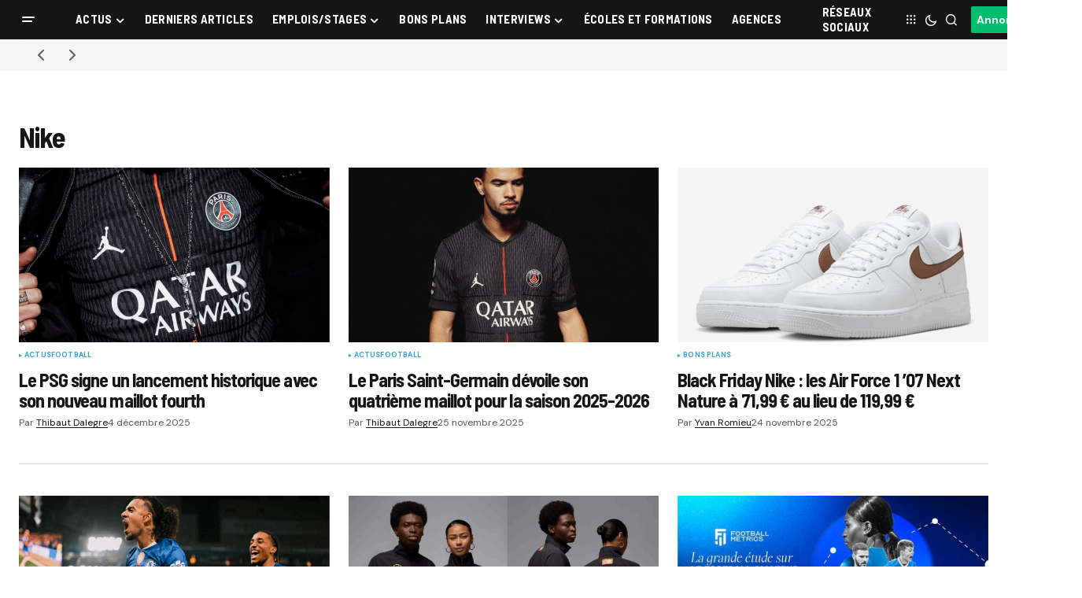

--- FILE ---
content_type: text/html; charset=UTF-8
request_url: https://www.sportbuzzbusiness.fr/tag/NIKE
body_size: 29153
content:
<!doctype html>
<html lang="fr-FR">
<head>
	<meta charset="UTF-8" />
	<meta name="viewport" content="width=device-width, initial-scale=1" />
	<link rel="profile" href="https://gmpg.org/xfn/11" />

	<meta name='robots' content='index, follow, max-image-preview:large, max-snippet:-1, max-video-preview:-1' />

	<!-- This site is optimized with the Yoast SEO plugin v26.8 - https://yoast.com/product/yoast-seo-wordpress/ -->
	<title>Nike - Actualité marketing et sponsoring - Sport Buzz Business</title>
	<meta name="description" content="Retrouvez les articles de la rubrique Nike. Restez informé de l&#039;actualité du marketing sportif, du sponsoring et du sport business." />
	<link rel="canonical" href="https://www.sportbuzzbusiness.fr/tag/nike" />
	<link rel="next" href="https://www.sportbuzzbusiness.fr/tag/nike/page/2" />
	<meta property="og:locale" content="fr_FR" />
	<meta property="og:type" content="article" />
	<meta property="og:title" content="Nike - Actualité marketing et sponsoring - Sport Buzz Business" />
	<meta property="og:description" content="Retrouvez les articles de la rubrique Nike. Restez informé de l&#039;actualité du marketing sportif, du sponsoring et du sport business." />
	<meta property="og:url" content="https://www.sportbuzzbusiness.fr/tag/nike" />
	<meta property="og:site_name" content="Sport Buzz Business" />
	<meta name="twitter:card" content="summary_large_image" />
	<script type="application/ld+json" class="yoast-schema-graph">{"@context":"https://schema.org","@graph":[{"@type":"CollectionPage","@id":"https://www.sportbuzzbusiness.fr/tag/nike","url":"https://www.sportbuzzbusiness.fr/tag/nike","name":"Nike - Actualité marketing et sponsoring - Sport Buzz Business","isPartOf":{"@id":"https://www.sportbuzzbusiness.fr/#website"},"primaryImageOfPage":{"@id":"https://www.sportbuzzbusiness.fr/tag/nike#primaryimage"},"image":{"@id":"https://www.sportbuzzbusiness.fr/tag/nike#primaryimage"},"thumbnailUrl":"https://www.sportbuzzbusiness.fr/wp-content/uploads/2025/12/Maillot-fourth-PSG-lancement-historique.png","description":"Retrouvez les articles de la rubrique Nike. Restez informé de l'actualité du marketing sportif, du sponsoring et du sport business.","inLanguage":"fr-FR"},{"@type":"ImageObject","inLanguage":"fr-FR","@id":"https://www.sportbuzzbusiness.fr/tag/nike#primaryimage","url":"https://www.sportbuzzbusiness.fr/wp-content/uploads/2025/12/Maillot-fourth-PSG-lancement-historique.png","contentUrl":"https://www.sportbuzzbusiness.fr/wp-content/uploads/2025/12/Maillot-fourth-PSG-lancement-historique.png","width":1063,"height":775,"caption":"Crédits photo : @PSG"},{"@type":"WebSite","@id":"https://www.sportbuzzbusiness.fr/#website","url":"https://www.sportbuzzbusiness.fr/","name":"Sport Buzz Business","description":"L&#039;actualité du Marketing Sportif et du Sport Business.","potentialAction":[{"@type":"SearchAction","target":{"@type":"EntryPoint","urlTemplate":"https://www.sportbuzzbusiness.fr/?s={search_term_string}"},"query-input":{"@type":"PropertyValueSpecification","valueRequired":true,"valueName":"search_term_string"}}],"inLanguage":"fr-FR"}]}</script>
	<!-- / Yoast SEO plugin. -->


<link rel='dns-prefetch' href='//cache.consentframework.com' />
<link rel='dns-prefetch' href='//choices.consentframework.com' />
<link rel='dns-prefetch' href='//stats.wp.com' />
<link rel='dns-prefetch' href='//use.fontawesome.com' />
<link rel='dns-prefetch' href='//fonts.googleapis.com' />
<link href='https://fonts.gstatic.com' crossorigin rel='preconnect' />
<link rel="alternate" type="application/rss+xml" title="Sport Buzz Business &raquo; Flux" href="https://www.sportbuzzbusiness.fr/feed" />
<link rel="alternate" type="application/rss+xml" title="Sport Buzz Business &raquo; Flux des commentaires" href="https://www.sportbuzzbusiness.fr/comments/feed" />
<link rel="alternate" type="application/rss+xml" title="Sport Buzz Business &raquo; Flux de l’étiquette Nike" href="https://www.sportbuzzbusiness.fr/tag/nike/feed" />
<style id='wp-img-auto-sizes-contain-inline-css'>
img:is([sizes=auto i],[sizes^="auto," i]){contain-intrinsic-size:3000px 1500px}
/*# sourceURL=wp-img-auto-sizes-contain-inline-css */
</style>
<style id='wp-emoji-styles-inline-css'>

	img.wp-smiley, img.emoji {
		display: inline !important;
		border: none !important;
		box-shadow: none !important;
		height: 1em !important;
		width: 1em !important;
		margin: 0 0.07em !important;
		vertical-align: -0.1em !important;
		background: none !important;
		padding: 0 !important;
	}
/*# sourceURL=wp-emoji-styles-inline-css */
</style>
<link rel='stylesheet' id='wp-block-library-css' href='https://www.sportbuzzbusiness.fr/wp-includes/css/dist/block-library/style.min.css?ver=6.9' media='all' />
<style id='classic-theme-styles-inline-css'>
/*! This file is auto-generated */
.wp-block-button__link{color:#fff;background-color:#32373c;border-radius:9999px;box-shadow:none;text-decoration:none;padding:calc(.667em + 2px) calc(1.333em + 2px);font-size:1.125em}.wp-block-file__button{background:#32373c;color:#fff;text-decoration:none}
/*# sourceURL=/wp-includes/css/classic-themes.min.css */
</style>
<link rel='stylesheet' id='mediaelement-css' href='https://www.sportbuzzbusiness.fr/wp-includes/js/mediaelement/mediaelementplayer-legacy.min.css?ver=4.2.17' media='all' />
<link rel='stylesheet' id='wp-mediaelement-css' href='https://www.sportbuzzbusiness.fr/wp-includes/js/mediaelement/wp-mediaelement.min.css?ver=6.9' media='all' />
<style id='jetpack-sharing-buttons-style-inline-css'>
.jetpack-sharing-buttons__services-list{display:flex;flex-direction:row;flex-wrap:wrap;gap:0;list-style-type:none;margin:5px;padding:0}.jetpack-sharing-buttons__services-list.has-small-icon-size{font-size:12px}.jetpack-sharing-buttons__services-list.has-normal-icon-size{font-size:16px}.jetpack-sharing-buttons__services-list.has-large-icon-size{font-size:24px}.jetpack-sharing-buttons__services-list.has-huge-icon-size{font-size:36px}@media print{.jetpack-sharing-buttons__services-list{display:none!important}}.editor-styles-wrapper .wp-block-jetpack-sharing-buttons{gap:0;padding-inline-start:0}ul.jetpack-sharing-buttons__services-list.has-background{padding:1.25em 2.375em}
/*# sourceURL=https://www.sportbuzzbusiness.fr/wp-content/plugins/jetpack/_inc/blocks/sharing-buttons/view.css */
</style>
<style id='font-awesome-svg-styles-default-inline-css'>
.svg-inline--fa {
  display: inline-block;
  height: 1em;
  overflow: visible;
  vertical-align: -.125em;
}
/*# sourceURL=font-awesome-svg-styles-default-inline-css */
</style>
<link rel='stylesheet' id='font-awesome-svg-styles-css' href='https://www.sportbuzzbusiness.fr/wp-content/uploads/font-awesome/v6.7.2/css/svg-with-js.css' media='all' />
<style id='font-awesome-svg-styles-inline-css'>
   .wp-block-font-awesome-icon svg::before,
   .wp-rich-text-font-awesome-icon svg::before {content: unset;}
/*# sourceURL=font-awesome-svg-styles-inline-css */
</style>
<style id='global-styles-inline-css'>
:root{--wp--preset--aspect-ratio--square: 1;--wp--preset--aspect-ratio--4-3: 4/3;--wp--preset--aspect-ratio--3-4: 3/4;--wp--preset--aspect-ratio--3-2: 3/2;--wp--preset--aspect-ratio--2-3: 2/3;--wp--preset--aspect-ratio--16-9: 16/9;--wp--preset--aspect-ratio--9-16: 9/16;--wp--preset--color--black: #000000;--wp--preset--color--cyan-bluish-gray: #abb8c3;--wp--preset--color--white: #FFFFFF;--wp--preset--color--pale-pink: #f78da7;--wp--preset--color--vivid-red: #cf2e2e;--wp--preset--color--luminous-vivid-orange: #ff6900;--wp--preset--color--luminous-vivid-amber: #fcb900;--wp--preset--color--light-green-cyan: #7bdcb5;--wp--preset--color--vivid-green-cyan: #00d084;--wp--preset--color--pale-cyan-blue: #8ed1fc;--wp--preset--color--vivid-cyan-blue: #0693e3;--wp--preset--color--vivid-purple: #9b51e0;--wp--preset--color--blue: #59BACC;--wp--preset--color--green: #58AD69;--wp--preset--color--orange: #FFBC49;--wp--preset--color--red: #e32c26;--wp--preset--color--gray-50: #f8f9fa;--wp--preset--color--gray-100: #f8f9fb;--wp--preset--color--gray-200: #E0E0E0;--wp--preset--color--primary: #161616;--wp--preset--color--secondary: #585858;--wp--preset--color--layout: #f6f6f6;--wp--preset--color--border: #D9D9D9;--wp--preset--color--divider: #1D1D1F;--wp--preset--gradient--vivid-cyan-blue-to-vivid-purple: linear-gradient(135deg,rgb(6,147,227) 0%,rgb(155,81,224) 100%);--wp--preset--gradient--light-green-cyan-to-vivid-green-cyan: linear-gradient(135deg,rgb(122,220,180) 0%,rgb(0,208,130) 100%);--wp--preset--gradient--luminous-vivid-amber-to-luminous-vivid-orange: linear-gradient(135deg,rgb(252,185,0) 0%,rgb(255,105,0) 100%);--wp--preset--gradient--luminous-vivid-orange-to-vivid-red: linear-gradient(135deg,rgb(255,105,0) 0%,rgb(207,46,46) 100%);--wp--preset--gradient--very-light-gray-to-cyan-bluish-gray: linear-gradient(135deg,rgb(238,238,238) 0%,rgb(169,184,195) 100%);--wp--preset--gradient--cool-to-warm-spectrum: linear-gradient(135deg,rgb(74,234,220) 0%,rgb(151,120,209) 20%,rgb(207,42,186) 40%,rgb(238,44,130) 60%,rgb(251,105,98) 80%,rgb(254,248,76) 100%);--wp--preset--gradient--blush-light-purple: linear-gradient(135deg,rgb(255,206,236) 0%,rgb(152,150,240) 100%);--wp--preset--gradient--blush-bordeaux: linear-gradient(135deg,rgb(254,205,165) 0%,rgb(254,45,45) 50%,rgb(107,0,62) 100%);--wp--preset--gradient--luminous-dusk: linear-gradient(135deg,rgb(255,203,112) 0%,rgb(199,81,192) 50%,rgb(65,88,208) 100%);--wp--preset--gradient--pale-ocean: linear-gradient(135deg,rgb(255,245,203) 0%,rgb(182,227,212) 50%,rgb(51,167,181) 100%);--wp--preset--gradient--electric-grass: linear-gradient(135deg,rgb(202,248,128) 0%,rgb(113,206,126) 100%);--wp--preset--gradient--midnight: linear-gradient(135deg,rgb(2,3,129) 0%,rgb(40,116,252) 100%);--wp--preset--font-size--small: 13px;--wp--preset--font-size--medium: 20px;--wp--preset--font-size--large: 36px;--wp--preset--font-size--x-large: 42px;--wp--preset--spacing--20: 0.44rem;--wp--preset--spacing--30: 0.67rem;--wp--preset--spacing--40: 1rem;--wp--preset--spacing--50: 1.5rem;--wp--preset--spacing--60: 2.25rem;--wp--preset--spacing--70: 3.38rem;--wp--preset--spacing--80: 5.06rem;--wp--preset--shadow--natural: 6px 6px 9px rgba(0, 0, 0, 0.2);--wp--preset--shadow--deep: 12px 12px 50px rgba(0, 0, 0, 0.4);--wp--preset--shadow--sharp: 6px 6px 0px rgba(0, 0, 0, 0.2);--wp--preset--shadow--outlined: 6px 6px 0px -3px rgb(255, 255, 255), 6px 6px rgb(0, 0, 0);--wp--preset--shadow--crisp: 6px 6px 0px rgb(0, 0, 0);}:where(.is-layout-flex){gap: 0.5em;}:where(.is-layout-grid){gap: 0.5em;}body .is-layout-flex{display: flex;}.is-layout-flex{flex-wrap: wrap;align-items: center;}.is-layout-flex > :is(*, div){margin: 0;}body .is-layout-grid{display: grid;}.is-layout-grid > :is(*, div){margin: 0;}:where(.wp-block-columns.is-layout-flex){gap: 2em;}:where(.wp-block-columns.is-layout-grid){gap: 2em;}:where(.wp-block-post-template.is-layout-flex){gap: 1.25em;}:where(.wp-block-post-template.is-layout-grid){gap: 1.25em;}.has-black-color{color: var(--wp--preset--color--black) !important;}.has-cyan-bluish-gray-color{color: var(--wp--preset--color--cyan-bluish-gray) !important;}.has-white-color{color: var(--wp--preset--color--white) !important;}.has-pale-pink-color{color: var(--wp--preset--color--pale-pink) !important;}.has-vivid-red-color{color: var(--wp--preset--color--vivid-red) !important;}.has-luminous-vivid-orange-color{color: var(--wp--preset--color--luminous-vivid-orange) !important;}.has-luminous-vivid-amber-color{color: var(--wp--preset--color--luminous-vivid-amber) !important;}.has-light-green-cyan-color{color: var(--wp--preset--color--light-green-cyan) !important;}.has-vivid-green-cyan-color{color: var(--wp--preset--color--vivid-green-cyan) !important;}.has-pale-cyan-blue-color{color: var(--wp--preset--color--pale-cyan-blue) !important;}.has-vivid-cyan-blue-color{color: var(--wp--preset--color--vivid-cyan-blue) !important;}.has-vivid-purple-color{color: var(--wp--preset--color--vivid-purple) !important;}.has-black-background-color{background-color: var(--wp--preset--color--black) !important;}.has-cyan-bluish-gray-background-color{background-color: var(--wp--preset--color--cyan-bluish-gray) !important;}.has-white-background-color{background-color: var(--wp--preset--color--white) !important;}.has-pale-pink-background-color{background-color: var(--wp--preset--color--pale-pink) !important;}.has-vivid-red-background-color{background-color: var(--wp--preset--color--vivid-red) !important;}.has-luminous-vivid-orange-background-color{background-color: var(--wp--preset--color--luminous-vivid-orange) !important;}.has-luminous-vivid-amber-background-color{background-color: var(--wp--preset--color--luminous-vivid-amber) !important;}.has-light-green-cyan-background-color{background-color: var(--wp--preset--color--light-green-cyan) !important;}.has-vivid-green-cyan-background-color{background-color: var(--wp--preset--color--vivid-green-cyan) !important;}.has-pale-cyan-blue-background-color{background-color: var(--wp--preset--color--pale-cyan-blue) !important;}.has-vivid-cyan-blue-background-color{background-color: var(--wp--preset--color--vivid-cyan-blue) !important;}.has-vivid-purple-background-color{background-color: var(--wp--preset--color--vivid-purple) !important;}.has-black-border-color{border-color: var(--wp--preset--color--black) !important;}.has-cyan-bluish-gray-border-color{border-color: var(--wp--preset--color--cyan-bluish-gray) !important;}.has-white-border-color{border-color: var(--wp--preset--color--white) !important;}.has-pale-pink-border-color{border-color: var(--wp--preset--color--pale-pink) !important;}.has-vivid-red-border-color{border-color: var(--wp--preset--color--vivid-red) !important;}.has-luminous-vivid-orange-border-color{border-color: var(--wp--preset--color--luminous-vivid-orange) !important;}.has-luminous-vivid-amber-border-color{border-color: var(--wp--preset--color--luminous-vivid-amber) !important;}.has-light-green-cyan-border-color{border-color: var(--wp--preset--color--light-green-cyan) !important;}.has-vivid-green-cyan-border-color{border-color: var(--wp--preset--color--vivid-green-cyan) !important;}.has-pale-cyan-blue-border-color{border-color: var(--wp--preset--color--pale-cyan-blue) !important;}.has-vivid-cyan-blue-border-color{border-color: var(--wp--preset--color--vivid-cyan-blue) !important;}.has-vivid-purple-border-color{border-color: var(--wp--preset--color--vivid-purple) !important;}.has-vivid-cyan-blue-to-vivid-purple-gradient-background{background: var(--wp--preset--gradient--vivid-cyan-blue-to-vivid-purple) !important;}.has-light-green-cyan-to-vivid-green-cyan-gradient-background{background: var(--wp--preset--gradient--light-green-cyan-to-vivid-green-cyan) !important;}.has-luminous-vivid-amber-to-luminous-vivid-orange-gradient-background{background: var(--wp--preset--gradient--luminous-vivid-amber-to-luminous-vivid-orange) !important;}.has-luminous-vivid-orange-to-vivid-red-gradient-background{background: var(--wp--preset--gradient--luminous-vivid-orange-to-vivid-red) !important;}.has-very-light-gray-to-cyan-bluish-gray-gradient-background{background: var(--wp--preset--gradient--very-light-gray-to-cyan-bluish-gray) !important;}.has-cool-to-warm-spectrum-gradient-background{background: var(--wp--preset--gradient--cool-to-warm-spectrum) !important;}.has-blush-light-purple-gradient-background{background: var(--wp--preset--gradient--blush-light-purple) !important;}.has-blush-bordeaux-gradient-background{background: var(--wp--preset--gradient--blush-bordeaux) !important;}.has-luminous-dusk-gradient-background{background: var(--wp--preset--gradient--luminous-dusk) !important;}.has-pale-ocean-gradient-background{background: var(--wp--preset--gradient--pale-ocean) !important;}.has-electric-grass-gradient-background{background: var(--wp--preset--gradient--electric-grass) !important;}.has-midnight-gradient-background{background: var(--wp--preset--gradient--midnight) !important;}.has-small-font-size{font-size: var(--wp--preset--font-size--small) !important;}.has-medium-font-size{font-size: var(--wp--preset--font-size--medium) !important;}.has-large-font-size{font-size: var(--wp--preset--font-size--large) !important;}.has-x-large-font-size{font-size: var(--wp--preset--font-size--x-large) !important;}
:where(.wp-block-post-template.is-layout-flex){gap: 1.25em;}:where(.wp-block-post-template.is-layout-grid){gap: 1.25em;}
:where(.wp-block-term-template.is-layout-flex){gap: 1.25em;}:where(.wp-block-term-template.is-layout-grid){gap: 1.25em;}
:where(.wp-block-columns.is-layout-flex){gap: 2em;}:where(.wp-block-columns.is-layout-grid){gap: 2em;}
:root :where(.wp-block-pullquote){font-size: 1.5em;line-height: 1.6;}
/*# sourceURL=global-styles-inline-css */
</style>
<link rel='stylesheet' id='dashicons-css' href='https://www.sportbuzzbusiness.fr/wp-includes/css/dashicons.min.css?ver=6.9' media='all' />
<link rel='stylesheet' id='admin-bar-css' href='https://www.sportbuzzbusiness.fr/wp-includes/css/admin-bar.min.css?ver=6.9' media='all' />
<style id='admin-bar-inline-css'>

    /* Hide CanvasJS credits for P404 charts specifically */
    #p404RedirectChart .canvasjs-chart-credit {
        display: none !important;
    }
    
    #p404RedirectChart canvas {
        border-radius: 6px;
    }

    .p404-redirect-adminbar-weekly-title {
        font-weight: bold;
        font-size: 14px;
        color: #fff;
        margin-bottom: 6px;
    }

    #wpadminbar #wp-admin-bar-p404_free_top_button .ab-icon:before {
        content: "\f103";
        color: #dc3545;
        top: 3px;
    }
    
    #wp-admin-bar-p404_free_top_button .ab-item {
        min-width: 80px !important;
        padding: 0px !important;
    }
    
    /* Ensure proper positioning and z-index for P404 dropdown */
    .p404-redirect-adminbar-dropdown-wrap { 
        min-width: 0; 
        padding: 0;
        position: static !important;
    }
    
    #wpadminbar #wp-admin-bar-p404_free_top_button_dropdown {
        position: static !important;
    }
    
    #wpadminbar #wp-admin-bar-p404_free_top_button_dropdown .ab-item {
        padding: 0 !important;
        margin: 0 !important;
    }
    
    .p404-redirect-dropdown-container {
        min-width: 340px;
        padding: 18px 18px 12px 18px;
        background: #23282d !important;
        color: #fff;
        border-radius: 12px;
        box-shadow: 0 8px 32px rgba(0,0,0,0.25);
        margin-top: 10px;
        position: relative !important;
        z-index: 999999 !important;
        display: block !important;
        border: 1px solid #444;
    }
    
    /* Ensure P404 dropdown appears on hover */
    #wpadminbar #wp-admin-bar-p404_free_top_button .p404-redirect-dropdown-container { 
        display: none !important;
    }
    
    #wpadminbar #wp-admin-bar-p404_free_top_button:hover .p404-redirect-dropdown-container { 
        display: block !important;
    }
    
    #wpadminbar #wp-admin-bar-p404_free_top_button:hover #wp-admin-bar-p404_free_top_button_dropdown .p404-redirect-dropdown-container {
        display: block !important;
    }
    
    .p404-redirect-card {
        background: #2c3338;
        border-radius: 8px;
        padding: 18px 18px 12px 18px;
        box-shadow: 0 2px 8px rgba(0,0,0,0.07);
        display: flex;
        flex-direction: column;
        align-items: flex-start;
        border: 1px solid #444;
    }
    
    .p404-redirect-btn {
        display: inline-block;
        background: #dc3545;
        color: #fff !important;
        font-weight: bold;
        padding: 5px 22px;
        border-radius: 8px;
        text-decoration: none;
        font-size: 17px;
        transition: background 0.2s, box-shadow 0.2s;
        margin-top: 8px;
        box-shadow: 0 2px 8px rgba(220,53,69,0.15);
        text-align: center;
        line-height: 1.6;
    }
    
    .p404-redirect-btn:hover {
        background: #c82333;
        color: #fff !important;
        box-shadow: 0 4px 16px rgba(220,53,69,0.25);
    }
    
    /* Prevent conflicts with other admin bar dropdowns */
    #wpadminbar .ab-top-menu > li:hover > .ab-item,
    #wpadminbar .ab-top-menu > li.hover > .ab-item {
        z-index: auto;
    }
    
    #wpadminbar #wp-admin-bar-p404_free_top_button:hover > .ab-item {
        z-index: 999998 !important;
    }
    
/*# sourceURL=admin-bar-inline-css */
</style>
<link rel='stylesheet' id='my_custom_plugin_style-css' href='https://www.sportbuzzbusiness.fr/wp-content/plugins/atcreative-shortcodes/atcreative-shortcodes.css?ver=6.9' media='all' />
<link rel='stylesheet' id='communiques_presse_style-css' href='https://www.sportbuzzbusiness.fr/wp-content/plugins/communiques-presse/assets/css/style.css?ver=6.9' media='all' />
<link rel='stylesheet' id='kk-star-ratings-css' href='https://www.sportbuzzbusiness.fr/wp-content/plugins/kk-star-ratings/src/core/public/css/kk-star-ratings.min.css?ver=5.4.10.3' media='all' />
<link rel='stylesheet' id='parent-style-css' href='https://www.sportbuzzbusiness.fr/wp-content/themes/newsreader/style.css?ver=6.9' media='all' />
<link rel='stylesheet' id='child-style-css' href='https://www.sportbuzzbusiness.fr/wp-content/themes/newsreader-child/style.css?ver=6.9' media='all' />
<style id='cs-elementor-editor-inline-css'>
:root {  --cs-desktop-container: 1448px; --cs-laptop-container: 1200px; --cs-tablet-container: 992px; --cs-mobile-container: 768px; }
/*# sourceURL=cs-elementor-editor-inline-css */
</style>
<link rel='stylesheet' id='font-awesome-official-css' href='https://use.fontawesome.com/releases/v6.7.2/css/all.css' media='all' integrity="sha384-nRgPTkuX86pH8yjPJUAFuASXQSSl2/bBUiNV47vSYpKFxHJhbcrGnmlYpYJMeD7a" crossorigin="anonymous" />
<link rel='stylesheet' id='csco-styles-css' href='https://www.sportbuzzbusiness.fr/wp-content/themes/newsreader/style.css?ver=1.0.10' media='all' />
<link rel='stylesheet' id='0f299b9e66b4fd14aaa22dd28cbba901-css' href='https://fonts.googleapis.com/css?family=DM+Sans%3A400%2C400i%2C700%2C700i&#038;subset=latin%2Clatin-ext%2Ccyrillic%2Ccyrillic-ext%2Cvietnamese&#038;display=swap&#038;ver=1.0.10' media='all' />
<link rel='stylesheet' id='0d4427b00e347513461581ef4133cc4a-css' href='https://fonts.googleapis.com/css?family=Barlow+Semi+Condensed%3A700%2C400%2C400i%2C700i%2C800%2C800i%2C500%2C500i&#038;subset=latin%2Clatin-ext%2Ccyrillic%2Ccyrillic-ext%2Cvietnamese&#038;display=swap&#038;ver=1.0.10' media='all' />
<style id='cs-customizer-output-styles-inline-css'>
:root{--cs-light-site-background:#FFFFFF;--cs-dark-site-background:#161616;--cs-light-header-background:#161616;--cs-dark-header-background:#161616;--cs-light-header-submenu-background:#161616;--cs-dark-header-submenu-background:#161616;--cs-light-footer-background:#161616;--cs-dark-footer-background:#161616;--cs-light-offcanvas-background:#161616;--cs-dark-offcanvas-background:#161616;--cs-light-layout-background:#f6f6f6;--cs-dark-layout-background:#232323;--cs-light-primary-color:#161616;--cs-dark-primary-color:#FFFFFF;--cs-light-secondary-color:#585858;--cs-dark-secondary-color:#CDCDCD;--cs-light-accent-color:#379fe7;--cs-dark-accent-color:#ffffff;--cs-light-input-background:#FFFFFF;--cs-dark-input-background:#FFFFFF;--cs-light-button-background:#379fe7;--cs-dark-button-background:#00bd6e;--cs-light-button-color:#FFFFFF;--cs-dark-button-color:#FFFFFF;--cs-light-button-hover-background:#0049a3;--cs-dark-button-hover-background:#009657;--cs-light-button-hover-color:#FFFFFF;--cs-dark-button-hover-color:#FFFFFF;--cs-light-border-color:#D9D9D9;--cs-dark-border-color:#343434;--cs-light-overlay-background:#161616;--cs-dark-overlay-background:#161616;--cs-light-video-icon-color:#0049a3;--cs-dark-video-icon-color:#161616;--cs-layout-elements-border-radius:2px;--cs-thumbnail-border-radius:0px;--cs-input-border-radius:2px;--cs-button-border-radius:2px;--cs-heading-1-font-size:2.25rem;--cs-heading-2-font-size:2rem;--cs-heading-3-font-size:1.5rem;--cs-heading-4-font-size:1.125rem;--cs-heading-5-font-size:1rem;--cs-heading-6-font-size:0.9375rem;--cs-header-initial-height:50px;--cs-header-height:50px;--cs-header-border-width:0px;}:root, [data-scheme="light"]{--cs-light-overlay-background-rgb:22,22,22;}:root, [data-scheme="dark"]{--cs-dark-overlay-background-rgb:22,22,22;}.cs-header-bottombar{--cs-header-bottombar-alignment:flex-start;}.cs-posts-area__home.cs-posts-area__grid{--cs-posts-area-grid-columns:3;--cs-posts-area-grid-column-gap:24px;}.cs-posts-area__home{--cs-posts-area-grid-row-gap:24px;--cs-entry-title-font-size:1.5rem;}.cs-posts-area__archive.cs-posts-area__grid{--cs-posts-area-grid-columns:3;--cs-posts-area-grid-column-gap:24px;}.cs-posts-area__archive{--cs-posts-area-grid-row-gap:40px;--cs-entry-title-font-size:1.5rem;}.cs-posts-area__read-next{--cs-entry-title-font-size:1.5rem;}.cs-banner-archive{--cs-banner-label-alignment:left;}.cs-banner-post-after{--cs-banner-label-alignment:left;}@media (max-width: 1199.98px){.cs-posts-area__home.cs-posts-area__grid{--cs-posts-area-grid-columns:3;--cs-posts-area-grid-column-gap:24px;}.cs-posts-area__home{--cs-posts-area-grid-row-gap:24px;--cs-entry-title-font-size:1.5rem;}.cs-posts-area__archive.cs-posts-area__grid{--cs-posts-area-grid-columns:2;--cs-posts-area-grid-column-gap:24px;}.cs-posts-area__archive{--cs-posts-area-grid-row-gap:40px;--cs-entry-title-font-size:1.5rem;}.cs-posts-area__read-next{--cs-entry-title-font-size:1.5rem;}}@media (max-width: 991.98px){.cs-posts-area__home.cs-posts-area__grid{--cs-posts-area-grid-columns:2;--cs-posts-area-grid-column-gap:24px;}.cs-posts-area__home{--cs-posts-area-grid-row-gap:24px;--cs-entry-title-font-size:1.5rem;}.cs-posts-area__archive.cs-posts-area__grid{--cs-posts-area-grid-columns:2;--cs-posts-area-grid-column-gap:24px;}.cs-posts-area__archive{--cs-posts-area-grid-row-gap:40px;--cs-entry-title-font-size:1.5rem;}.cs-posts-area__read-next{--cs-entry-title-font-size:1.5rem;}}@media (max-width: 767.98px){.cs-posts-area__home.cs-posts-area__grid{--cs-posts-area-grid-columns:1;--cs-posts-area-grid-column-gap:24px;}.cs-posts-area__home{--cs-posts-area-grid-row-gap:24px;--cs-entry-title-font-size:1.25rem;}.cs-posts-area__archive.cs-posts-area__grid{--cs-posts-area-grid-columns:1;--cs-posts-area-grid-column-gap:24px;}.cs-posts-area__archive{--cs-posts-area-grid-row-gap:24px;--cs-entry-title-font-size:1.25rem;}.cs-posts-area__read-next{--cs-entry-title-font-size:1.25rem;}}
/*# sourceURL=cs-customizer-output-styles-inline-css */
</style>
<style id='rocket-lazyload-inline-css'>
.rll-youtube-player{position:relative;padding-bottom:56.23%;height:0;overflow:hidden;max-width:100%;}.rll-youtube-player:focus-within{outline: 2px solid currentColor;outline-offset: 5px;}.rll-youtube-player iframe{position:absolute;top:0;left:0;width:100%;height:100%;z-index:100;background:0 0}.rll-youtube-player img{bottom:0;display:block;left:0;margin:auto;max-width:100%;width:100%;position:absolute;right:0;top:0;border:none;height:auto;-webkit-transition:.4s all;-moz-transition:.4s all;transition:.4s all}.rll-youtube-player img:hover{-webkit-filter:brightness(75%)}.rll-youtube-player .play{height:100%;width:100%;left:0;top:0;position:absolute;background:url(https://www.sportbuzzbusiness.fr/wp-content/plugins/wp-rocket/assets/img/youtube.png) no-repeat center;background-color: transparent !important;cursor:pointer;border:none;}.wp-embed-responsive .wp-has-aspect-ratio .rll-youtube-player{position:absolute;padding-bottom:0;width:100%;height:100%;top:0;bottom:0;left:0;right:0}
/*# sourceURL=rocket-lazyload-inline-css */
</style>
<link rel='stylesheet' id='font-awesome-official-v4shim-css' href='https://use.fontawesome.com/releases/v6.7.2/css/v4-shims.css' media='all' integrity="sha384-npPMK6zwqNmU3qyCCxEcWJkLBNYxEFM1nGgSoAWuCCXqVVz0cvwKEMfyTNkOxM2N" crossorigin="anonymous" />
<script src="https://www.sportbuzzbusiness.fr/wp-includes/js/jquery/jquery.min.js?ver=3.7.1" id="jquery-core-js"></script>
<script src="https://www.sportbuzzbusiness.fr/wp-includes/js/jquery/jquery-migrate.min.js?ver=3.4.1" id="jquery-migrate-js"></script>
<script src="https://cache.consentframework.com/js/pa/49625/c/ee2GG/stub" id="sirdata-stub-script-js"></script>
<script src="https://choices.consentframework.com/js/pa/49625/c/ee2GG/cmp" id="sirdata-cmp-script-js"></script>
<link rel="https://api.w.org/" href="https://www.sportbuzzbusiness.fr/wp-json/" /><link rel="alternate" title="JSON" type="application/json" href="https://www.sportbuzzbusiness.fr/wp-json/wp/v2/tags/185" /><link rel="EditURI" type="application/rsd+xml" title="RSD" href="https://www.sportbuzzbusiness.fr/xmlrpc.php?rsd" />
<meta name="generator" content="WordPress 6.9" />
	<style>img#wpstats{display:none}</style>
		<style id='cs-theme-typography'>
	:root {
		/* Base Font */
		--cs-font-base-family: DM Sans;
		--cs-font-base-size: 1rem;
		--cs-font-base-weight: 400;
		--cs-font-base-style: normal;
		--cs-font-base-letter-spacing: normal;
		--cs-font-base-line-height: 1.5;

		/* Primary Font */
		--cs-font-primary-family: DM Sans;
		--cs-font-primary-size: 0.875rem;
		--cs-font-primary-weight: 700;
		--cs-font-primary-style: normal;
		--cs-font-primary-letter-spacing: ;
		--cs-font-primary-text-transform: none;
		--cs-font-primary-line-height: 1.3;

		/* Secondary Font */
		--cs-font-secondary-family: DM Sans;
		--cs-font-secondary-size: 0.75rem;
		--cs-font-secondary-weight: 400;
		--cs-font-secondary-style: normal;
		--cs-font-secondary-letter-spacing: normal;
		--cs-font-secondary-text-transform: none;
		--cs-font-secondary-line-height: 1.1;

		/* Section Headings Font */
		--cs-font-section-headings-family: DM Sans;
		--cs-font-section-headings-size: 0.75rem;
		--cs-font-section-headings-weight: 700;
		--cs-font-section-headings-style: normal;
		--cs-font-section-headings-letter-spacing: -0.04em;
		--cs-font-section-headings-text-transform: uppercase;
		--cs-font-section-headings-line-height: 1.1;

		/* Post Title Font Size */
		--cs-font-post-title-family: Barlow Semi Condensed;
		--cs-font-post-title-weight: 700;
		--cs-font-post-title-size: 2.25rem;
		--cs-font-post-title-letter-spacing: -0.04em;
		--cs-font-post-title-line-height: 1.1;

		/* Post Subbtitle */
		--cs-font-post-subtitle-family: DM Sans;
		--cs-font-post-subtitle-weight: 400;
		--cs-font-post-subtitle-size: 1.25rem;
		--cs-font-post-subtitle-letter-spacing: normal;
		--cs-font-post-subtitle-line-height: 1.4;

		/* Post Category Font */
		--cs-font-category-family: DM Sans;
		--cs-font-category-size: 0.5625rem;
		--cs-font-category-weight: 700;
		--cs-font-category-style: normal;
		--cs-font-category-letter-spacing: 0.02em;
		--cs-font-category-text-transform: uppercase;
		--cs-font-category-line-height: 1.1;

		/* Post Meta Font */
		--cs-font-post-meta-family: DM Sans;
		--cs-font-post-meta-size: 0.75rem;
		--cs-font-post-meta-weight: 400;
		--cs-font-post-meta-style: normal;
		--cs-font-post-meta-letter-spacing: normal;
		--cs-font-post-meta-text-transform: none;
		--cs-font-post-meta-line-height: 1.1;

		/* Post Content */
		--cs-font-post-content-family: DM Sans;
		--cs-font-post-content-weight: 400;
		--cs-font-post-content-size: 1.125rem;
		--cs-font-post-content-letter-spacing: normal;
		--cs-font-post-content-line-height: 1.6;

		/* Input Font */
		--cs-font-input-family: DM Sans;
		--cs-font-input-size: 0.875rem;
		--cs-font-input-weight: 400;
		--cs-font-input-style: normal;
		--cs-font-input-line-height: 1.3;
		--cs-font-input-letter-spacing: normal;
		--cs-font-input-text-transform: none;

		/* Entry Title Font Size */
		--cs-font-entry-title-family: Barlow Semi Condensed;
		--cs-font-entry-title-weight: 700;
		--cs-font-entry-title-letter-spacing: -0.04em;
		--cs-font-entry-title-line-height: 1.1;

		/* Entry Excerpt */
		--cs-font-entry-excerpt-family: DM Sans;
		--cs-font-entry-excerpt-weight: 400;
		--cs-font-entry-excerpt-size: 1rem;
		--cs-font-entry-excerpt-letter-spacing: normal;
		--cs-font-entry-excerpt-line-height: normal;

		/* Logos --------------- */

		/* Main Logo */
		--cs-font-main-logo-family: Inter;
		--cs-font-main-logo-size: 1.375rem;
		--cs-font-main-logo-weight: 700;
		--cs-font-main-logo-style: normal;
		--cs-font-main-logo-letter-spacing: -0.02em;
		--cs-font-main-logo-text-transform: none;

		/* Mobile Logo */
		--cs-font-mobile-logo-family: DM Sans;
		--cs-font-mobile-logo-size: 1.375rem;
		--cs-font-mobile-logo-weight: 700;
		--cs-font-mobile-logo-style: normal;
		--cs-font-mobile-logo-letter-spacing: -0.02em;
		--cs-font-mobile-logo-text-transform: none;

		/* Footer Logo */
		--cs-font-footer-logo-family: Inter;
		--cs-font-footer-logo-size: 1.375rem;
		--cs-font-footer-logo-weight: 700;
		--cs-font-footer-logo-style: normal;
		--cs-font-footer-logo-letter-spacing: -0.02em;
		--cs-font-footer-logo-text-transform: none;

		/* Headings --------------- */

		/* Headings */
		--cs-font-headings-family: Barlow Semi Condensed;
		--cs-font-headings-weight: 700;
		--cs-font-headings-style: normal;
		--cs-font-headings-line-height: 1.1;
		--cs-font-headings-letter-spacing: -0.04em;
		--cs-font-headings-text-transform: none;

		/* Menu Font --------------- */

		/* Menu */
		/* Used for main top level menu elements. */
		--cs-font-menu-family: Barlow Semi Condensed;
		--cs-font-menu-size: 0.9375rem;
		--cs-font-menu-weight: 700;
		--cs-font-menu-style: normal;
		--cs-font-menu-letter-spacing: 0.02em;
		--cs-font-menu-text-transform: uppercase;
		--cs-font-menu-line-height: 1.3;

		/* Submenu Font */
		/* Used for submenu elements. */
		--cs-font-submenu-family: DM Sans;
		--cs-font-submenu-size: 0.875rem;
		--cs-font-submenu-weight: 400;
		--cs-font-submenu-style: normal;
		--cs-font-submenu-letter-spacing: normal;
		--cs-font-submenu-text-transform: none;
		--cs-font-submenu-line-height: 1.3;

		/* Footer Menu */
		--cs-font-footer-menu-family: DM Sans;
		--cs-font-footer-menu-size: 0.75rem;
		--cs-font-footer-menu-weight: 700;
		--cs-font-footer-menu-style: normal;
		--cs-font-footer-menu-letter-spacing: -0.02em;
		--cs-font-footer-menu-text-transform: uppercase;
		--cs-font-footer-menu-line-height: 1.2;

		/* Footer Submenu Font */
		--cs-font-footer-submenu-family: DM Sans;
		--cs-font-footer-submenu-size: 0.75rem;
		--cs-font-footer-submenu-weight: 700;
		--cs-font-footer-submenu-style: normal;
		--cs-font-footer-submenu-letter-spacing: normal;
		--cs-font-footer-submenu-text-transform: none;
		--cs-font-footer-submenu-line-height: 1.1;

		/* Bottombar Menu Font */
		--cs-font-bottombar-menu-family: DM Sans;
		--cs-font-bottombar-menu-size: 0.75rem;
		--cs-font-bottombar-menu-weight: 700;
		--cs-font-bottombar-menu-style: normal;
		--cs-font-bottombar-menu-letter-spacing: normal;
		--cs-font-bottombar-menu-text-transform: none;
		--cs-font-bottombar-menu-line-height: 1.3;
	}
</style>
<meta name="generator" content="Elementor 3.34.2; features: e_font_icon_svg, additional_custom_breakpoints; settings: css_print_method-external, google_font-enabled, font_display-auto">
			<style>
				.e-con.e-parent:nth-of-type(n+4):not(.e-lazyloaded):not(.e-no-lazyload),
				.e-con.e-parent:nth-of-type(n+4):not(.e-lazyloaded):not(.e-no-lazyload) * {
					background-image: none !important;
				}
				@media screen and (max-height: 1024px) {
					.e-con.e-parent:nth-of-type(n+3):not(.e-lazyloaded):not(.e-no-lazyload),
					.e-con.e-parent:nth-of-type(n+3):not(.e-lazyloaded):not(.e-no-lazyload) * {
						background-image: none !important;
					}
				}
				@media screen and (max-height: 640px) {
					.e-con.e-parent:nth-of-type(n+2):not(.e-lazyloaded):not(.e-no-lazyload),
					.e-con.e-parent:nth-of-type(n+2):not(.e-lazyloaded):not(.e-no-lazyload) * {
						background-image: none !important;
					}
				}
			</style>
			<link rel="icon" href="https://www.sportbuzzbusiness.fr/wp-content/uploads/2025/03/cropped-SBB-logo--32x32.png" sizes="32x32" />
<link rel="icon" href="https://www.sportbuzzbusiness.fr/wp-content/uploads/2025/03/cropped-SBB-logo--192x192.png" sizes="192x192" />
<link rel="apple-touch-icon" href="https://www.sportbuzzbusiness.fr/wp-content/uploads/2025/03/cropped-SBB-logo--180x180.png" />
<meta name="msapplication-TileImage" content="https://www.sportbuzzbusiness.fr/wp-content/uploads/2025/03/cropped-SBB-logo--270x270.png" />
<noscript><style id="rocket-lazyload-nojs-css">.rll-youtube-player, [data-lazy-src]{display:none !important;}</style></noscript>
<!-- Google tag (gtag.js) -->
<script async src="https://www.googletagmanager.com/gtag/js?id=G-43QFVQQ4BS"></script>
<script>
  window.dataLayer = window.dataLayer || [];
  function gtag(){dataLayer.push(arguments);}
  gtag('js', new Date());

  gtag('config', 'G-43QFVQQ4BS');
</script>
</head>

<body data-rsssl=1 class="archive tag tag-nike tag-185 wp-embed-responsive wp-theme-newsreader wp-child-theme-newsreader-child cs-page-layout-disabled cs-navbar-smart-enabled cs-sticky-sidebar-enabled cs-stick-last elementor-default elementor-kit-195804" data-scheme='light'>

<div class="cs-wrapper">

	
	
	<div class="cs-site-overlay"></div>

	<div class="cs-offcanvas" data-scheme="dark">

		<div class="cs-offcanvas__header">
			
					<div class="cs-logo cs-logo-mobile">
			<a class="cs-header__logo cs-header__logo-mobile cs-logo-default" href="https://www.sportbuzzbusiness.fr/">
				<img src="https://www.sportbuzzbusiness.fr/wp-content/uploads/2025/02/noir_100x40v2.png"  alt="Sport Buzz Business"  width="75"  height="30" >			</a>

									<a class="cs-header__logo cs-logo-dark" href="https://www.sportbuzzbusiness.fr/">
							<img src="https://www.sportbuzzbusiness.fr/wp-content/uploads/2025/02/transparent_100x40v2.png"  alt="Sport Buzz Business"  width="75"  height="30" >						</a>
							</div>
		 

			<nav class="cs-offcanvas__nav">
				<span class="cs-offcanvas__toggle" role="button" aria-label="Close mobile menu button">
					<i class="cs-icon cs-icon-x"></i>
				</span>
			</nav>

					</div>

		<div class="cs-offcanvas__search cs-container">
			
<form role="search" method="get" class="cs-search__form" action="https://www.sportbuzzbusiness.fr/">
	<div class="cs-search__group" data-scheme="light">
		<input required class="cs-search__input" type="search" value="" name="s" placeholder="Recherche..." role="searchbox">

		<button class="cs-search__submit" aria-label="Search" type="submit">
			Rechercher		</button>
	</div>
</form>
		</div>

		<aside class="cs-offcanvas__sidebar">
			<div class="cs-offcanvas__inner cs-offcanvas__area cs-widget-area cs-container">

				<div class="widget widget_nav_menu"><div class="menu-menu-principal-container"><ul id="menu-menu-principal" class="menu"><li id="menu-item-37808" class="menu-item menu-item-type-custom menu-item-object-custom menu-item-has-children menu-item-37808 csco-menu-item-style-none"><a href="#">Actus</a>
<ul class="sub-menu">
	<li id="menu-item-174348" class="menu-item menu-item-type-custom menu-item-object-custom menu-item-has-children menu-item-174348 csco-menu-item-style-none"><a href="https://www.sportbuzzbusiness.fr/category/actus">ACTUS</a>
	<ul class="sub-menu">
		<li id="menu-item-198411" class="menu-item menu-item-type-taxonomy menu-item-object-category menu-item-198411 csco-menu-item-style-none"><a href="https://www.sportbuzzbusiness.fr/category/sponsoring">Sponsoring &amp; partenariats</a></li>
		<li id="menu-item-42139" class="menu-item menu-item-type-taxonomy menu-item-object-category menu-item-42139 csco-menu-item-style-none"><a href="https://www.sportbuzzbusiness.fr/category/game-day-fan-experience">Game Day &#038; Fan Experience</a></li>
		<li id="menu-item-54042" class="menu-item menu-item-type-taxonomy menu-item-object-category menu-item-54042 csco-menu-item-style-none"><a href="https://www.sportbuzzbusiness.fr/category/startups">Startups &amp; Entrepreneuriat</a></li>
		<li id="menu-item-37839" class="menu-item menu-item-type-taxonomy menu-item-object-category menu-item-37839 csco-menu-item-style-none"><a href="https://www.sportbuzzbusiness.fr/category/actus/medias-droits-tv">Médias &amp; Droits TV</a></li>
		<li id="menu-item-189557" class="menu-item menu-item-type-taxonomy menu-item-object-category menu-item-189557 csco-menu-item-style-none"><a href="https://www.sportbuzzbusiness.fr/category/actus/social-media">Social Média &amp; Influence</a></li>
		<li id="menu-item-172619" class="menu-item menu-item-type-taxonomy menu-item-object-category menu-item-172619 csco-menu-item-style-none"><a href="https://www.sportbuzzbusiness.fr/category/merchandising-produits-derives">Merchandising &amp; Produits dérivés</a></li>
		<li id="menu-item-39600" class="menu-item menu-item-type-taxonomy menu-item-object-category menu-item-39600 csco-menu-item-style-none"><a href="https://www.sportbuzzbusiness.fr/category/actus/money">Money &amp; Économie du sport</a></li>
		<li id="menu-item-179144" class="menu-item menu-item-type-taxonomy menu-item-object-category menu-item-179144 csco-menu-item-style-none"><a href="https://www.sportbuzzbusiness.fr/category/responsabilite-societale-des-entreprises-rse">RSE &amp; Impact</a></li>
		<li id="menu-item-48094" class="menu-item menu-item-type-taxonomy menu-item-object-category menu-item-48094 csco-menu-item-style-none"><a href="https://www.sportbuzzbusiness.fr/category/actus/stades-arenas">Stades &amp; Arenas</a></li>
		<li id="menu-item-38979" class="menu-item menu-item-type-taxonomy menu-item-object-category menu-item-38979 csco-menu-item-style-none"><a href="https://www.sportbuzzbusiness.fr/category/actus/nominations-mercato">Nominations</a></li>
		<li id="menu-item-172464" class="menu-item menu-item-type-taxonomy menu-item-object-category menu-item-172464 csco-menu-item-style-none"><a href="https://www.sportbuzzbusiness.fr/category/sport-food-porn">Food &#038; Beverage</a></li>
		<li id="menu-item-208165" class="menu-item menu-item-type-taxonomy menu-item-object-category menu-item-208165 csco-menu-item-style-none"><a href="https://www.sportbuzzbusiness.fr/category/financement-investissement">Financement &amp; Investissement</a></li>
	</ul>
</li>
	<li id="menu-item-37826" class="menu-item menu-item-type-taxonomy menu-item-object-category menu-item-has-children menu-item-37826 csco-menu-item-style-none"><a href="https://www.sportbuzzbusiness.fr/category/actus/sports-actus">SPORTS</a>
	<ul class="sub-menu">
		<li id="menu-item-37812" class="menu-item menu-item-type-taxonomy menu-item-object-category menu-item-37812 csco-menu-item-style-none"><a href="https://www.sportbuzzbusiness.fr/category/actus/sports-actus/foot">Football</a></li>
		<li id="menu-item-37819" class="menu-item menu-item-type-taxonomy menu-item-object-category menu-item-37819 csco-menu-item-style-none"><a href="https://www.sportbuzzbusiness.fr/category/actus/sports-actus/tennis">Tennis</a></li>
		<li id="menu-item-37821" class="menu-item menu-item-type-taxonomy menu-item-object-category menu-item-37821 csco-menu-item-style-none"><a href="https://www.sportbuzzbusiness.fr/category/actus/sports-actus/rugby">Rugby</a></li>
		<li id="menu-item-37824" class="menu-item menu-item-type-taxonomy menu-item-object-category menu-item-37824 csco-menu-item-style-none"><a href="https://www.sportbuzzbusiness.fr/category/actus/sports-actus/basket">Basket</a></li>
		<li id="menu-item-203584" class="menu-item menu-item-type-taxonomy menu-item-object-category menu-item-203584 csco-menu-item-style-none"><a href="https://www.sportbuzzbusiness.fr/category/actus/sports-actus/cyclisme">Cyclisme</a></li>
		<li id="menu-item-37822" class="menu-item menu-item-type-taxonomy menu-item-object-category menu-item-37822 csco-menu-item-style-none"><a href="https://www.sportbuzzbusiness.fr/category/actus/sports-actus/auto-moto">Auto-Moto</a></li>
		<li id="menu-item-42138" class="menu-item menu-item-type-taxonomy menu-item-object-category menu-item-42138 csco-menu-item-style-none"><a href="https://www.sportbuzzbusiness.fr/category/actus/sports-actus/athletisme-running">Athlétisme / Running</a></li>
		<li id="menu-item-37820" class="menu-item menu-item-type-taxonomy menu-item-object-category menu-item-37820 csco-menu-item-style-none"><a href="https://www.sportbuzzbusiness.fr/category/actus/sports-actus/sports-us">Sports US</a></li>
		<li id="menu-item-37836" class="menu-item menu-item-type-taxonomy menu-item-object-category menu-item-37836 csco-menu-item-style-none"><a href="https://www.sportbuzzbusiness.fr/category/actus/sports-actus/hand-volley">Hand-Volley</a></li>
		<li id="menu-item-93983" class="menu-item menu-item-type-taxonomy menu-item-object-category menu-item-93983 csco-menu-item-style-none"><a href="https://www.sportbuzzbusiness.fr/category/actus/sports-actus/padel">Padel</a></li>
		<li id="menu-item-37833" class="menu-item menu-item-type-taxonomy menu-item-object-category menu-item-37833 csco-menu-item-style-none"><a href="https://www.sportbuzzbusiness.fr/category/actus/sports-actus/golf">Golf</a></li>
		<li id="menu-item-39238" class="menu-item menu-item-type-taxonomy menu-item-object-category menu-item-39238 csco-menu-item-style-none"><a href="https://www.sportbuzzbusiness.fr/category/esport">eSport / jeux vidéo</a></li>
		<li id="menu-item-37828" class="menu-item menu-item-type-taxonomy menu-item-object-category menu-item-37828 csco-menu-item-style-none"><a href="https://www.sportbuzzbusiness.fr/category/actus/sports-actus/sports-extremes">Sports Extrêmes</a></li>
		<li id="menu-item-37818" class="menu-item menu-item-type-taxonomy menu-item-object-category menu-item-37818 csco-menu-item-style-none"><a href="https://www.sportbuzzbusiness.fr/category/actus/sports-actus/plus-de-sports">Autres sports</a></li>
	</ul>
</li>
	<li id="menu-item-203585" class="menu-item menu-item-type-custom menu-item-object-custom menu-item-has-children menu-item-203585 csco-menu-item-style-none"><a href="#">CLUBS</a>
	<ul class="sub-menu">
		<li id="menu-item-203587" class="menu-item menu-item-type-custom menu-item-object-custom menu-item-203587 csco-menu-item-style-none"><a href="https://www.sportbuzzbusiness.fr/tag/psg">Paris Saint-Germain (PSG)</a></li>
		<li id="menu-item-203588" class="menu-item menu-item-type-custom menu-item-object-custom menu-item-203588 csco-menu-item-style-none"><a href="https://www.sportbuzzbusiness.fr/tag/olympique-lyonnais">Olympique Lyonnais (OL)</a></li>
		<li id="menu-item-203586" class="menu-item menu-item-type-custom menu-item-object-custom menu-item-203586 csco-menu-item-style-none"><a href="https://www.sportbuzzbusiness.fr/tag/olympique-de-marseille">Olympique de Marseille (OM)</a></li>
		<li id="menu-item-203591" class="menu-item menu-item-type-custom menu-item-object-custom menu-item-203591 csco-menu-item-style-none"><a href="https://www.sportbuzzbusiness.fr/tag/as-monaco">AS Monaco</a></li>
		<li id="menu-item-203589" class="menu-item menu-item-type-custom menu-item-object-custom menu-item-203589 csco-menu-item-style-none"><a href="https://www.sportbuzzbusiness.fr/tag/real-madrid">Real Madrid</a></li>
		<li id="menu-item-203590" class="menu-item menu-item-type-custom menu-item-object-custom menu-item-203590 csco-menu-item-style-none"><a href="https://www.sportbuzzbusiness.fr/tag/manchester-city">Manchester City</a></li>
		<li id="menu-item-203592" class="menu-item menu-item-type-custom menu-item-object-custom menu-item-203592 csco-menu-item-style-none"><a href="https://www.sportbuzzbusiness.fr/tag/fc-barcelone">FC Barcelone</a></li>
	</ul>
</li>
	<li id="menu-item-37847" class="menu-item menu-item-type-taxonomy menu-item-object-category menu-item-has-children menu-item-37847 csco-menu-item-style-none"><a href="https://www.sportbuzzbusiness.fr/category/actus/events">LIGUES &#038; COMPETITIONS</a>
	<ul class="sub-menu">
		<li id="menu-item-172248" class="menu-item menu-item-type-custom menu-item-object-custom menu-item-172248 csco-menu-item-style-none"><a href="https://www.sportbuzzbusiness.fr/tag/ligue-1">Ligue 1</a></li>
		<li id="menu-item-172267" class="menu-item menu-item-type-custom menu-item-object-custom menu-item-172267 csco-menu-item-style-none"><a href="https://www.sportbuzzbusiness.fr/tag/uefa-champions-league">Ligue des champions de l&rsquo;UEFA</a></li>
		<li id="menu-item-37831" class="menu-item menu-item-type-taxonomy menu-item-object-category menu-item-37831 csco-menu-item-style-none"><a href="https://www.sportbuzzbusiness.fr/category/actus/events/roland-garros-2">Roland Garros</a></li>
		<li id="menu-item-37832" class="menu-item menu-item-type-taxonomy menu-item-object-category menu-item-37832 csco-menu-item-style-none"><a href="https://www.sportbuzzbusiness.fr/category/actus/events/tour-de-france-2">Tour de France</a></li>
		<li id="menu-item-172265" class="menu-item menu-item-type-custom menu-item-object-custom menu-item-172265 csco-menu-item-style-none"><a href="https://www.sportbuzzbusiness.fr/tag/top-14">TOP 14</a></li>
	</ul>
</li>
	<li id="menu-item-172250" class="menu-item menu-item-type-custom menu-item-object-custom menu-item-has-children menu-item-172250 csco-menu-item-style-none"><a href="#">MARQUES</a>
	<ul class="sub-menu">
		<li id="menu-item-172253" class="menu-item menu-item-type-custom menu-item-object-custom menu-item-172253 csco-menu-item-style-none"><a href="https://www.sportbuzzbusiness.fr/tag/nike">Nike</a></li>
		<li id="menu-item-172254" class="menu-item menu-item-type-custom menu-item-object-custom menu-item-172254 csco-menu-item-style-none"><a href="https://www.sportbuzzbusiness.fr/tag/adidas">Adidas</a></li>
		<li id="menu-item-172255" class="menu-item menu-item-type-custom menu-item-object-custom menu-item-172255 csco-menu-item-style-none"><a href="https://www.sportbuzzbusiness.fr/tag/puma">PUMA</a></li>
		<li id="menu-item-172258" class="menu-item menu-item-type-custom menu-item-object-custom menu-item-172258 csco-menu-item-style-none"><a href="https://www.sportbuzzbusiness.fr/tag/le-coq-sportif">Le Coq Sportif</a></li>
		<li id="menu-item-172259" class="menu-item menu-item-type-custom menu-item-object-custom menu-item-172259 csco-menu-item-style-none"><a href="https://www.sportbuzzbusiness.fr/tag/lacoste">Lacoste</a></li>
		<li id="menu-item-172261" class="menu-item menu-item-type-custom menu-item-object-custom menu-item-172261 csco-menu-item-style-none"><a href="https://www.sportbuzzbusiness.fr/tag/decathlon">Decathlon</a></li>
		<li id="menu-item-172262" class="menu-item menu-item-type-custom menu-item-object-custom menu-item-172262 csco-menu-item-style-none"><a href="https://www.sportbuzzbusiness.fr/tag/asics">ASICS</a></li>
		<li id="menu-item-172263" class="menu-item menu-item-type-custom menu-item-object-custom menu-item-172263 csco-menu-item-style-none"><a href="https://www.sportbuzzbusiness.fr/tag/kappa">Kappa</a></li>
	</ul>
</li>
	<li id="menu-item-172247" class="menu-item menu-item-type-custom menu-item-object-custom menu-item-has-children menu-item-172247 csco-menu-item-style-none"><a href="#">SPORTIFS</a>
	<ul class="sub-menu">
		<li id="menu-item-172287" class="menu-item menu-item-type-custom menu-item-object-custom menu-item-172287 csco-menu-item-style-none"><a href="https://www.sportbuzzbusiness.fr/tag/kylian-mbappe">Kylian Mbappé</a></li>
		<li id="menu-item-209296" class="menu-item menu-item-type-custom menu-item-object-custom menu-item-209296 csco-menu-item-style-none"><a href="https://www.sportbuzzbusiness.fr/tag/carlos-alcaraz">Carlos Alcaraz</a></li>
		<li id="menu-item-209297" class="menu-item menu-item-type-custom menu-item-object-custom menu-item-209297 csco-menu-item-style-none"><a href="https://www.sportbuzzbusiness.fr/tag/antoine-dupont">Antoine Dupont</a></li>
		<li id="menu-item-209298" class="menu-item menu-item-type-custom menu-item-object-custom menu-item-209298 csco-menu-item-style-none"><a href="https://www.sportbuzzbusiness.fr/tag/leon-marchand">Léon Marchand</a></li>
		<li id="menu-item-172274" class="menu-item menu-item-type-custom menu-item-object-custom menu-item-172274 csco-menu-item-style-none"><a href="https://www.sportbuzzbusiness.fr/tag/cristiano-ronaldo">Cristiano Ronaldo</a></li>
		<li id="menu-item-172275" class="menu-item menu-item-type-custom menu-item-object-custom menu-item-172275 csco-menu-item-style-none"><a href="https://www.sportbuzzbusiness.fr/tag/lionel-messi">Lionel Messi</a></li>
		<li id="menu-item-172278" class="menu-item menu-item-type-custom menu-item-object-custom menu-item-172278 csco-menu-item-style-none"><a href="https://www.sportbuzzbusiness.fr/tag/neymar">Neymar</a></li>
		<li id="menu-item-172282" class="menu-item menu-item-type-custom menu-item-object-custom menu-item-172282 csco-menu-item-style-none"><a href="https://www.sportbuzzbusiness.fr/tag/tony-parker">Tony Parker</a></li>
		<li id="menu-item-172280" class="menu-item menu-item-type-custom menu-item-object-custom menu-item-172280 csco-menu-item-style-none"><a href="https://www.sportbuzzbusiness.fr/tag/roger-federer">Roger Federer</a></li>
		<li id="menu-item-172283" class="menu-item menu-item-type-custom menu-item-object-custom menu-item-172283 csco-menu-item-style-none"><a href="https://www.sportbuzzbusiness.fr/tag/novak-djokovic">Novak Djokovic</a></li>
		<li id="menu-item-172284" class="menu-item menu-item-type-custom menu-item-object-custom menu-item-172284 csco-menu-item-style-none"><a href="https://www.sportbuzzbusiness.fr/tag/rafael-nadal">Rafael Nadal</a></li>
		<li id="menu-item-172288" class="menu-item menu-item-type-custom menu-item-object-custom menu-item-172288 csco-menu-item-style-none"><a href="https://www.sportbuzzbusiness.fr/tag/antoine-griezmann">Antoine Griezmann</a></li>
		<li id="menu-item-172289" class="menu-item menu-item-type-custom menu-item-object-custom menu-item-172289 csco-menu-item-style-none"><a href="https://www.sportbuzzbusiness.fr/tag/serena-williams">Serena Williams</a></li>
	</ul>
</li>
	<li id="menu-item-207614" class="menu-item menu-item-type-custom menu-item-object-custom menu-item-has-children menu-item-207614 csco-menu-item-style-none"><a href="#">MÉDIAS</a>
	<ul class="sub-menu">
		<li id="menu-item-207615" class="menu-item menu-item-type-custom menu-item-object-custom menu-item-207615 csco-menu-item-style-none"><a href="https://www.sportbuzzbusiness.fr/tag/ligue-1-plus">Ligue 1 +</a></li>
		<li id="menu-item-209303" class="menu-item menu-item-type-custom menu-item-object-custom menu-item-209303 csco-menu-item-style-none"><a href="https://www.sportbuzzbusiness.fr/tag/rmc-sport">RMC SPORT</a></li>
		<li id="menu-item-209299" class="menu-item menu-item-type-custom menu-item-object-custom menu-item-209299 csco-menu-item-style-none"><a href="https://www.sportbuzzbusiness.fr/tag/canal">CANAL+</a></li>
		<li id="menu-item-209300" class="menu-item menu-item-type-custom menu-item-object-custom menu-item-209300 csco-menu-item-style-none"><a href="https://www.sportbuzzbusiness.fr/tag/bein-sports">beIN SPORTS</a></li>
		<li id="menu-item-209301" class="menu-item menu-item-type-custom menu-item-object-custom menu-item-209301 csco-menu-item-style-none"><a href="https://www.sportbuzzbusiness.fr/tag/eurosport">Eurosport</a></li>
		<li id="menu-item-209302" class="menu-item menu-item-type-custom menu-item-object-custom menu-item-209302 csco-menu-item-style-none"><a href="https://www.sportbuzzbusiness.fr/tag/dazn">DAZN</a></li>
	</ul>
</li>
</ul>
</li>
<li id="menu-item-211194" class="menu-item menu-item-type-custom menu-item-object-custom menu-item-211194 csco-menu-item-style-none"><a href="https://www.sportbuzzbusiness.fr/category/actus">Derniers Articles</a></li>
<li id="menu-item-37856" class="menu-item menu-item-type-taxonomy menu-item-object-category menu-item-has-children menu-item-37856 csco-menu-item-style-none"><a href="https://www.sportbuzzbusiness.fr/category/sport-rh">Emplois/Stages</a>
<ul class="sub-menu">
	<li id="menu-item-207769" class="menu-item menu-item-type-taxonomy menu-item-object-category menu-item-207769 csco-menu-item-style-none"><a href="https://www.sportbuzzbusiness.fr/category/sport-rh/emploi-cdi-cdd">Emploi (CDI, CDD&#8230;)</a></li>
	<li id="menu-item-207768" class="menu-item menu-item-type-taxonomy menu-item-object-category menu-item-207768 csco-menu-item-style-none"><a href="https://www.sportbuzzbusiness.fr/category/sport-rh/alternance">Alternance</a></li>
	<li id="menu-item-207770" class="menu-item menu-item-type-taxonomy menu-item-object-category menu-item-207770 csco-menu-item-style-none"><a href="https://www.sportbuzzbusiness.fr/category/sport-rh/stages">Stages</a></li>
	<li id="menu-item-50613" class="menu-item menu-item-type-taxonomy menu-item-object-category menu-item-50613 csco-menu-item-style-none"><a href="https://www.sportbuzzbusiness.fr/category/sport-rh/offres-emplois-stages">Toutes les offres</a></li>
	<li id="menu-item-37861" class="menu-item menu-item-type-post_type menu-item-object-page menu-item-37861 csco-menu-item-style-none"><a href="https://www.sportbuzzbusiness.fr/publiez-vos-offres-de-stage-emploi-sport-business-marketing-sportif-sponsoring">Publiez votre offre</a></li>
</ul>
</li>
<li id="menu-item-37855" class="menu-item menu-item-type-taxonomy menu-item-object-category menu-item-37855 csco-menu-item-style-none"><a href="https://www.sportbuzzbusiness.fr/category/bon-plan">Bons Plans</a></li>
<li id="menu-item-59708" class="menu-item menu-item-type-taxonomy menu-item-object-category menu-item-has-children menu-item-59708 csco-menu-item-style-none"><a href="https://www.sportbuzzbusiness.fr/category/interview">Interviews</a>
<ul class="sub-menu">
	<li id="menu-item-192802" class="menu-item menu-item-type-custom menu-item-object-custom menu-item-192802 csco-menu-item-style-none"><a href="https://www.sportbuzzbusiness.fr/category/entreprendre-dans-le-sport">Entreprendre dans le sport</a></li>
	<li id="menu-item-207767" class="menu-item menu-item-type-taxonomy menu-item-object-category menu-item-207767 csco-menu-item-style-none"><a href="https://www.sportbuzzbusiness.fr/category/interview/construire-une-culture-de-marque-dans-un-club-historique">Construire une culture de marque dans un club historique</a></li>
</ul>
</li>
<li id="menu-item-178333" class="menu-item menu-item-type-custom menu-item-object-custom menu-item-178333 csco-menu-item-style-none"><a href="https://www.sportbuzzbusiness.fr/ecoles-formations">écoles et formations</a></li>
<li id="menu-item-206379" class="menu-item menu-item-type-custom menu-item-object-custom menu-item-206379 csco-menu-item-style-none"><a href="https://www.sportbuzzbusiness.fr/agence">Agences</a></li>
</ul></div></div>
				
				<div class="cs-offcanvas__bottombar">
					
							<div class="cs-social">
							<a class="cs-social__link" href="https://www.linkedin.com/company/sportbuzzbusiness/?viewAsMember=true" target="_blank">
					<img src="https://www.sportbuzzbusiness.fr/wp-content/uploads/2025/01/61109.png"  alt="Linkedin" >				</a>
										<a class="cs-social__link" href="https://x.com/sportbuzzbizz" target="_blank">
					<img src="https://www.sportbuzzbusiness.fr/wp-content/uploads/2025/01/icon-twitter-0001-3.png"  alt="Twitter"  srcset="https://www.sportbuzzbusiness.fr/wp-content/uploads/2025/01/icon-twitter-0001-3.png 1x, https://www.sportbuzzbusiness.fr/wp-content/uploads/2025/01/icon-twitter-0001@2x-3.png 2x" >				</a>
										<a class="cs-social__link" href="https://www.instagram.com/sportbuzzbusiness/" target="_blank">
					<img src="https://www.sportbuzzbusiness.fr/wp-content/uploads/2025/01/icon-instagram-0001@2x.png"  alt="Instagram" >				</a>
										<a class="cs-social__link" href="https://www.facebook.com/SportBuzzBusiness.fr/?locale=fr_FR" target="_blank">
					<img src="https://www.sportbuzzbusiness.fr/wp-content/uploads/2025/01/icon-facebook-0001@2x.png"  alt="Facebook" >				</a>
								</div>
					<span class="cs-site-scheme-toggle cs-offcanvas__scheme-toggle" role="button" aria-label="Scheme Toggle">
				<span class="cs-header__scheme-toggle-icons">
					<i class="cs-header__scheme-toggle-icon cs-icon cs-icon-light-mode"></i>
					<i class="cs-header__scheme-toggle-icon cs-icon cs-icon-dark-mode"></i>
				</span>
			</span>
						</div>
			</div>
		</aside>

	</div>
	
	<div id="page" class="cs-site">

		
		<div class="cs-site-inner">

			
			
<div class="cs-header-before"></div>

<header class="cs-header cs-header-stretch" data-scheme="dark">
	<div class="cs-header__outer">
		<div class="cs-container">
			<div class="cs-header__inner cs-header__inner-desktop">
				<div class="cs-header__col cs-col-left">
									<span class="cs-header__burger-toggle " role="button" aria-label="Burger menu button">
					<i class="cs-icon cs-icon-menu"></i>
					<i class="cs-icon cs-icon-x"></i>
				</span>
				<span class="cs-header__offcanvas-toggle " role="button" aria-label="Mobile menu button">
					<i class="cs-icon cs-icon-menu"></i>
				</span>
					<div class="cs-logo cs-logo-desktop">
			<a class="cs-header__logo cs-logo-default " href="https://www.sportbuzzbusiness.fr/">
				<img src="https://www.sportbuzzbusiness.fr/wp-content/uploads/2025/02/noir_100x40v2.png"  alt="Sport Buzz Business"  width="75"  height="30" >			</a>

									<a class="cs-header__logo cs-logo-dark " href="https://www.sportbuzzbusiness.fr/">
							<img src="https://www.sportbuzzbusiness.fr/wp-content/uploads/2025/02/transparent_100x40v2.png"  alt="Sport Buzz Business"  width="75"  height="30" >						</a>
							</div>
				<div class="cs-logo cs-logo-mobile">
			<a class="cs-header__logo cs-header__logo-mobile cs-logo-default" href="https://www.sportbuzzbusiness.fr/">
				<img src="https://www.sportbuzzbusiness.fr/wp-content/uploads/2025/02/noir_100x40v2.png"  alt="Sport Buzz Business"  width="75"  height="30" >			</a>

									<a class="cs-header__logo cs-logo-dark" href="https://www.sportbuzzbusiness.fr/">
							<img src="https://www.sportbuzzbusiness.fr/wp-content/uploads/2025/02/transparent_100x40v2.png"  alt="Sport Buzz Business"  width="75"  height="30" >						</a>
							</div>
		<nav class="cs-header__nav"><ul id="menu-menu-principal-1" class="cs-header__nav-inner"><li class="menu-item menu-item-type-custom menu-item-object-custom menu-item-has-children menu-item-37808 csco-menu-item-style-none"><a href="#" class="menu-item-without-link"><span><span>Actus</span></span></a>
<ul class="sub-menu">
	<li class="menu-item menu-item-type-custom menu-item-object-custom menu-item-has-children menu-item-174348 csco-menu-item-style-none"><a href="https://www.sportbuzzbusiness.fr/category/actus"><span>ACTUS</span></a>
	<ul class="sub-menu">
		<li class="menu-item menu-item-type-taxonomy menu-item-object-category menu-item-198411 csco-menu-item-style-none"><a href="https://www.sportbuzzbusiness.fr/category/sponsoring"><span>Sponsoring &amp; partenariats</span></a></li>
		<li class="menu-item menu-item-type-taxonomy menu-item-object-category menu-item-42139 csco-menu-item-style-none"><a href="https://www.sportbuzzbusiness.fr/category/game-day-fan-experience"><span>Game Day &#038; Fan Experience</span></a></li>
		<li class="menu-item menu-item-type-taxonomy menu-item-object-category menu-item-54042 csco-menu-item-style-none"><a href="https://www.sportbuzzbusiness.fr/category/startups"><span>Startups &amp; Entrepreneuriat</span></a></li>
		<li class="menu-item menu-item-type-taxonomy menu-item-object-category menu-item-37839 csco-menu-item-style-none"><a href="https://www.sportbuzzbusiness.fr/category/actus/medias-droits-tv"><span>Médias &amp; Droits TV</span></a></li>
		<li class="menu-item menu-item-type-taxonomy menu-item-object-category menu-item-189557 csco-menu-item-style-none"><a href="https://www.sportbuzzbusiness.fr/category/actus/social-media"><span>Social Média &amp; Influence</span></a></li>
		<li class="menu-item menu-item-type-taxonomy menu-item-object-category menu-item-172619 csco-menu-item-style-none"><a href="https://www.sportbuzzbusiness.fr/category/merchandising-produits-derives"><span>Merchandising &amp; Produits dérivés</span></a></li>
		<li class="menu-item menu-item-type-taxonomy menu-item-object-category menu-item-39600 csco-menu-item-style-none"><a href="https://www.sportbuzzbusiness.fr/category/actus/money"><span>Money &amp; Économie du sport</span></a></li>
		<li class="menu-item menu-item-type-taxonomy menu-item-object-category menu-item-179144 csco-menu-item-style-none"><a href="https://www.sportbuzzbusiness.fr/category/responsabilite-societale-des-entreprises-rse"><span>RSE &amp; Impact</span></a></li>
		<li class="menu-item menu-item-type-taxonomy menu-item-object-category menu-item-48094 csco-menu-item-style-none"><a href="https://www.sportbuzzbusiness.fr/category/actus/stades-arenas"><span>Stades &amp; Arenas</span></a></li>
		<li class="menu-item menu-item-type-taxonomy menu-item-object-category menu-item-38979 csco-menu-item-style-none"><a href="https://www.sportbuzzbusiness.fr/category/actus/nominations-mercato"><span>Nominations</span></a></li>
		<li class="menu-item menu-item-type-taxonomy menu-item-object-category menu-item-172464 csco-menu-item-style-none"><a href="https://www.sportbuzzbusiness.fr/category/sport-food-porn"><span>Food &#038; Beverage</span></a></li>
		<li class="menu-item menu-item-type-taxonomy menu-item-object-category menu-item-208165 csco-menu-item-style-none"><a href="https://www.sportbuzzbusiness.fr/category/financement-investissement"><span>Financement &amp; Investissement</span></a></li>
	</ul>
</li>
	<li class="menu-item menu-item-type-taxonomy menu-item-object-category menu-item-has-children menu-item-37826 csco-menu-item-style-none"><a href="https://www.sportbuzzbusiness.fr/category/actus/sports-actus"><span>SPORTS</span></a>
	<ul class="sub-menu">
		<li class="menu-item menu-item-type-taxonomy menu-item-object-category menu-item-37812 csco-menu-item-style-none"><a href="https://www.sportbuzzbusiness.fr/category/actus/sports-actus/foot"><span>Football</span></a></li>
		<li class="menu-item menu-item-type-taxonomy menu-item-object-category menu-item-37819 csco-menu-item-style-none"><a href="https://www.sportbuzzbusiness.fr/category/actus/sports-actus/tennis"><span>Tennis</span></a></li>
		<li class="menu-item menu-item-type-taxonomy menu-item-object-category menu-item-37821 csco-menu-item-style-none"><a href="https://www.sportbuzzbusiness.fr/category/actus/sports-actus/rugby"><span>Rugby</span></a></li>
		<li class="menu-item menu-item-type-taxonomy menu-item-object-category menu-item-37824 csco-menu-item-style-none"><a href="https://www.sportbuzzbusiness.fr/category/actus/sports-actus/basket"><span>Basket</span></a></li>
		<li class="menu-item menu-item-type-taxonomy menu-item-object-category menu-item-203584 csco-menu-item-style-none"><a href="https://www.sportbuzzbusiness.fr/category/actus/sports-actus/cyclisme"><span>Cyclisme</span></a></li>
		<li class="menu-item menu-item-type-taxonomy menu-item-object-category menu-item-37822 csco-menu-item-style-none"><a href="https://www.sportbuzzbusiness.fr/category/actus/sports-actus/auto-moto"><span>Auto-Moto</span></a></li>
		<li class="menu-item menu-item-type-taxonomy menu-item-object-category menu-item-42138 csco-menu-item-style-none"><a href="https://www.sportbuzzbusiness.fr/category/actus/sports-actus/athletisme-running"><span>Athlétisme / Running</span></a></li>
		<li class="menu-item menu-item-type-taxonomy menu-item-object-category menu-item-37820 csco-menu-item-style-none"><a href="https://www.sportbuzzbusiness.fr/category/actus/sports-actus/sports-us"><span>Sports US</span></a></li>
		<li class="menu-item menu-item-type-taxonomy menu-item-object-category menu-item-37836 csco-menu-item-style-none"><a href="https://www.sportbuzzbusiness.fr/category/actus/sports-actus/hand-volley"><span>Hand-Volley</span></a></li>
		<li class="menu-item menu-item-type-taxonomy menu-item-object-category menu-item-93983 csco-menu-item-style-none"><a href="https://www.sportbuzzbusiness.fr/category/actus/sports-actus/padel"><span>Padel</span></a></li>
		<li class="menu-item menu-item-type-taxonomy menu-item-object-category menu-item-37833 csco-menu-item-style-none"><a href="https://www.sportbuzzbusiness.fr/category/actus/sports-actus/golf"><span>Golf</span></a></li>
		<li class="menu-item menu-item-type-taxonomy menu-item-object-category menu-item-39238 csco-menu-item-style-none"><a href="https://www.sportbuzzbusiness.fr/category/esport"><span>eSport / jeux vidéo</span></a></li>
		<li class="menu-item menu-item-type-taxonomy menu-item-object-category menu-item-37828 csco-menu-item-style-none"><a href="https://www.sportbuzzbusiness.fr/category/actus/sports-actus/sports-extremes"><span>Sports Extrêmes</span></a></li>
		<li class="menu-item menu-item-type-taxonomy menu-item-object-category menu-item-37818 csco-menu-item-style-none"><a href="https://www.sportbuzzbusiness.fr/category/actus/sports-actus/plus-de-sports"><span>Autres sports</span></a></li>
	</ul>
</li>
	<li class="menu-item menu-item-type-custom menu-item-object-custom menu-item-has-children menu-item-203585 csco-menu-item-style-none"><a href="#" class="menu-item-without-link"><span>CLUBS</span></a>
	<ul class="sub-menu">
		<li class="menu-item menu-item-type-custom menu-item-object-custom menu-item-203587 csco-menu-item-style-none"><a href="https://www.sportbuzzbusiness.fr/tag/psg"><span>Paris Saint-Germain (PSG)</span></a></li>
		<li class="menu-item menu-item-type-custom menu-item-object-custom menu-item-203588 csco-menu-item-style-none"><a href="https://www.sportbuzzbusiness.fr/tag/olympique-lyonnais"><span>Olympique Lyonnais (OL)</span></a></li>
		<li class="menu-item menu-item-type-custom menu-item-object-custom menu-item-203586 csco-menu-item-style-none"><a href="https://www.sportbuzzbusiness.fr/tag/olympique-de-marseille"><span>Olympique de Marseille (OM)</span></a></li>
		<li class="menu-item menu-item-type-custom menu-item-object-custom menu-item-203591 csco-menu-item-style-none"><a href="https://www.sportbuzzbusiness.fr/tag/as-monaco"><span>AS Monaco</span></a></li>
		<li class="menu-item menu-item-type-custom menu-item-object-custom menu-item-203589 csco-menu-item-style-none"><a href="https://www.sportbuzzbusiness.fr/tag/real-madrid"><span>Real Madrid</span></a></li>
		<li class="menu-item menu-item-type-custom menu-item-object-custom menu-item-203590 csco-menu-item-style-none"><a href="https://www.sportbuzzbusiness.fr/tag/manchester-city"><span>Manchester City</span></a></li>
		<li class="menu-item menu-item-type-custom menu-item-object-custom menu-item-203592 csco-menu-item-style-none"><a href="https://www.sportbuzzbusiness.fr/tag/fc-barcelone"><span>FC Barcelone</span></a></li>
	</ul>
</li>
	<li class="menu-item menu-item-type-taxonomy menu-item-object-category menu-item-has-children menu-item-37847 csco-menu-item-style-none"><a href="https://www.sportbuzzbusiness.fr/category/actus/events"><span>LIGUES &#038; COMPETITIONS</span></a>
	<ul class="sub-menu">
		<li class="menu-item menu-item-type-custom menu-item-object-custom menu-item-172248 csco-menu-item-style-none"><a href="https://www.sportbuzzbusiness.fr/tag/ligue-1"><span>Ligue 1</span></a></li>
		<li class="menu-item menu-item-type-custom menu-item-object-custom menu-item-172267 csco-menu-item-style-none"><a href="https://www.sportbuzzbusiness.fr/tag/uefa-champions-league"><span>Ligue des champions de l&rsquo;UEFA</span></a></li>
		<li class="menu-item menu-item-type-taxonomy menu-item-object-category menu-item-37831 csco-menu-item-style-none"><a href="https://www.sportbuzzbusiness.fr/category/actus/events/roland-garros-2"><span>Roland Garros</span></a></li>
		<li class="menu-item menu-item-type-taxonomy menu-item-object-category menu-item-37832 csco-menu-item-style-none"><a href="https://www.sportbuzzbusiness.fr/category/actus/events/tour-de-france-2"><span>Tour de France</span></a></li>
		<li class="menu-item menu-item-type-custom menu-item-object-custom menu-item-172265 csco-menu-item-style-none"><a href="https://www.sportbuzzbusiness.fr/tag/top-14"><span>TOP 14</span></a></li>
	</ul>
</li>
	<li class="menu-item menu-item-type-custom menu-item-object-custom menu-item-has-children menu-item-172250 csco-menu-item-style-none"><a href="#" class="menu-item-without-link"><span>MARQUES</span></a>
	<ul class="sub-menu">
		<li class="menu-item menu-item-type-custom menu-item-object-custom menu-item-172253 csco-menu-item-style-none"><a href="https://www.sportbuzzbusiness.fr/tag/nike"><span>Nike</span></a></li>
		<li class="menu-item menu-item-type-custom menu-item-object-custom menu-item-172254 csco-menu-item-style-none"><a href="https://www.sportbuzzbusiness.fr/tag/adidas"><span>Adidas</span></a></li>
		<li class="menu-item menu-item-type-custom menu-item-object-custom menu-item-172255 csco-menu-item-style-none"><a href="https://www.sportbuzzbusiness.fr/tag/puma"><span>PUMA</span></a></li>
		<li class="menu-item menu-item-type-custom menu-item-object-custom menu-item-172258 csco-menu-item-style-none"><a href="https://www.sportbuzzbusiness.fr/tag/le-coq-sportif"><span>Le Coq Sportif</span></a></li>
		<li class="menu-item menu-item-type-custom menu-item-object-custom menu-item-172259 csco-menu-item-style-none"><a href="https://www.sportbuzzbusiness.fr/tag/lacoste"><span>Lacoste</span></a></li>
		<li class="menu-item menu-item-type-custom menu-item-object-custom menu-item-172261 csco-menu-item-style-none"><a href="https://www.sportbuzzbusiness.fr/tag/decathlon"><span>Decathlon</span></a></li>
		<li class="menu-item menu-item-type-custom menu-item-object-custom menu-item-172262 csco-menu-item-style-none"><a href="https://www.sportbuzzbusiness.fr/tag/asics"><span>ASICS</span></a></li>
		<li class="menu-item menu-item-type-custom menu-item-object-custom menu-item-172263 csco-menu-item-style-none"><a href="https://www.sportbuzzbusiness.fr/tag/kappa"><span>Kappa</span></a></li>
	</ul>
</li>
	<li class="menu-item menu-item-type-custom menu-item-object-custom menu-item-has-children menu-item-172247 csco-menu-item-style-none"><a href="#" class="menu-item-without-link"><span>SPORTIFS</span></a>
	<ul class="sub-menu">
		<li class="menu-item menu-item-type-custom menu-item-object-custom menu-item-172287 csco-menu-item-style-none"><a href="https://www.sportbuzzbusiness.fr/tag/kylian-mbappe"><span>Kylian Mbappé</span></a></li>
		<li class="menu-item menu-item-type-custom menu-item-object-custom menu-item-209296 csco-menu-item-style-none"><a href="https://www.sportbuzzbusiness.fr/tag/carlos-alcaraz"><span>Carlos Alcaraz</span></a></li>
		<li class="menu-item menu-item-type-custom menu-item-object-custom menu-item-209297 csco-menu-item-style-none"><a href="https://www.sportbuzzbusiness.fr/tag/antoine-dupont"><span>Antoine Dupont</span></a></li>
		<li class="menu-item menu-item-type-custom menu-item-object-custom menu-item-209298 csco-menu-item-style-none"><a href="https://www.sportbuzzbusiness.fr/tag/leon-marchand"><span>Léon Marchand</span></a></li>
		<li class="menu-item menu-item-type-custom menu-item-object-custom menu-item-172274 csco-menu-item-style-none"><a href="https://www.sportbuzzbusiness.fr/tag/cristiano-ronaldo"><span>Cristiano Ronaldo</span></a></li>
		<li class="menu-item menu-item-type-custom menu-item-object-custom menu-item-172275 csco-menu-item-style-none"><a href="https://www.sportbuzzbusiness.fr/tag/lionel-messi"><span>Lionel Messi</span></a></li>
		<li class="menu-item menu-item-type-custom menu-item-object-custom menu-item-172278 csco-menu-item-style-none"><a href="https://www.sportbuzzbusiness.fr/tag/neymar"><span>Neymar</span></a></li>
		<li class="menu-item menu-item-type-custom menu-item-object-custom menu-item-172282 csco-menu-item-style-none"><a href="https://www.sportbuzzbusiness.fr/tag/tony-parker"><span>Tony Parker</span></a></li>
		<li class="menu-item menu-item-type-custom menu-item-object-custom menu-item-172280 csco-menu-item-style-none"><a href="https://www.sportbuzzbusiness.fr/tag/roger-federer"><span>Roger Federer</span></a></li>
		<li class="menu-item menu-item-type-custom menu-item-object-custom menu-item-172283 csco-menu-item-style-none"><a href="https://www.sportbuzzbusiness.fr/tag/novak-djokovic"><span>Novak Djokovic</span></a></li>
		<li class="menu-item menu-item-type-custom menu-item-object-custom menu-item-172284 csco-menu-item-style-none"><a href="https://www.sportbuzzbusiness.fr/tag/rafael-nadal"><span>Rafael Nadal</span></a></li>
		<li class="menu-item menu-item-type-custom menu-item-object-custom menu-item-172288 csco-menu-item-style-none"><a href="https://www.sportbuzzbusiness.fr/tag/antoine-griezmann"><span>Antoine Griezmann</span></a></li>
		<li class="menu-item menu-item-type-custom menu-item-object-custom menu-item-172289 csco-menu-item-style-none"><a href="https://www.sportbuzzbusiness.fr/tag/serena-williams"><span>Serena Williams</span></a></li>
	</ul>
</li>
	<li class="menu-item menu-item-type-custom menu-item-object-custom menu-item-has-children menu-item-207614 csco-menu-item-style-none"><a href="#" class="menu-item-without-link"><span>MÉDIAS</span></a>
	<ul class="sub-menu">
		<li class="menu-item menu-item-type-custom menu-item-object-custom menu-item-207615 csco-menu-item-style-none"><a href="https://www.sportbuzzbusiness.fr/tag/ligue-1-plus"><span>Ligue 1 +</span></a></li>
		<li class="menu-item menu-item-type-custom menu-item-object-custom menu-item-209303 csco-menu-item-style-none"><a href="https://www.sportbuzzbusiness.fr/tag/rmc-sport"><span>RMC SPORT</span></a></li>
		<li class="menu-item menu-item-type-custom menu-item-object-custom menu-item-209299 csco-menu-item-style-none"><a href="https://www.sportbuzzbusiness.fr/tag/canal"><span>CANAL+</span></a></li>
		<li class="menu-item menu-item-type-custom menu-item-object-custom menu-item-209300 csco-menu-item-style-none"><a href="https://www.sportbuzzbusiness.fr/tag/bein-sports"><span>beIN SPORTS</span></a></li>
		<li class="menu-item menu-item-type-custom menu-item-object-custom menu-item-209301 csco-menu-item-style-none"><a href="https://www.sportbuzzbusiness.fr/tag/eurosport"><span>Eurosport</span></a></li>
		<li class="menu-item menu-item-type-custom menu-item-object-custom menu-item-209302 csco-menu-item-style-none"><a href="https://www.sportbuzzbusiness.fr/tag/dazn"><span>DAZN</span></a></li>
	</ul>
</li>
</ul>
</li>
<li class="menu-item menu-item-type-custom menu-item-object-custom menu-item-211194 csco-menu-item-style-none"><a href="https://www.sportbuzzbusiness.fr/category/actus"><span><span>Derniers Articles</span></span></a></li>
<li class="menu-item menu-item-type-taxonomy menu-item-object-category menu-item-has-children menu-item-37856 csco-menu-item-style-none"><a href="https://www.sportbuzzbusiness.fr/category/sport-rh"><span><span>Emplois/Stages</span></span></a>
<ul class="sub-menu">
	<li class="menu-item menu-item-type-taxonomy menu-item-object-category menu-item-207769 csco-menu-item-style-none"><a href="https://www.sportbuzzbusiness.fr/category/sport-rh/emploi-cdi-cdd"><span>Emploi (CDI, CDD&#8230;)</span></a></li>
	<li class="menu-item menu-item-type-taxonomy menu-item-object-category menu-item-207768 csco-menu-item-style-none"><a href="https://www.sportbuzzbusiness.fr/category/sport-rh/alternance"><span>Alternance</span></a></li>
	<li class="menu-item menu-item-type-taxonomy menu-item-object-category menu-item-207770 csco-menu-item-style-none"><a href="https://www.sportbuzzbusiness.fr/category/sport-rh/stages"><span>Stages</span></a></li>
	<li class="menu-item menu-item-type-taxonomy menu-item-object-category menu-item-50613 csco-menu-item-style-none"><a href="https://www.sportbuzzbusiness.fr/category/sport-rh/offres-emplois-stages"><span>Toutes les offres</span></a></li>
	<li class="menu-item menu-item-type-post_type menu-item-object-page menu-item-37861 csco-menu-item-style-none"><a href="https://www.sportbuzzbusiness.fr/publiez-vos-offres-de-stage-emploi-sport-business-marketing-sportif-sponsoring"><span>Publiez votre offre</span></a></li>
</ul>
</li>
<li class="menu-item menu-item-type-taxonomy menu-item-object-category menu-item-37855 csco-menu-item-style-none"><a href="https://www.sportbuzzbusiness.fr/category/bon-plan"><span><span>Bons Plans</span></span></a></li>
<li class="menu-item menu-item-type-taxonomy menu-item-object-category menu-item-has-children menu-item-59708 csco-menu-item-style-none"><a href="https://www.sportbuzzbusiness.fr/category/interview"><span><span>Interviews</span></span></a>
<ul class="sub-menu">
	<li class="menu-item menu-item-type-custom menu-item-object-custom menu-item-192802 csco-menu-item-style-none"><a href="https://www.sportbuzzbusiness.fr/category/entreprendre-dans-le-sport"><span>Entreprendre dans le sport</span></a></li>
	<li class="menu-item menu-item-type-taxonomy menu-item-object-category menu-item-207767 csco-menu-item-style-none"><a href="https://www.sportbuzzbusiness.fr/category/interview/construire-une-culture-de-marque-dans-un-club-historique"><span>Construire une culture de marque dans un club historique</span></a></li>
</ul>
</li>
<li class="menu-item menu-item-type-custom menu-item-object-custom menu-item-178333 csco-menu-item-style-none"><a href="https://www.sportbuzzbusiness.fr/ecoles-formations"><span><span>écoles et formations</span></span></a></li>
<li class="menu-item menu-item-type-custom menu-item-object-custom menu-item-206379 csco-menu-item-style-none"><a href="https://www.sportbuzzbusiness.fr/agence"><span><span>Agences</span></span></a></li>
</ul></nav>				</div>

				<div class="cs-header__col cs-col-right">
					<div class="cs-header__toggles">
								<div class="cs-follow">
			<div class="cs-follow__toggle">
									<div class="cs-follow__toggle-name">
						Réseaux Sociaux					</div>
								<div class="cs-follow__toggle-icon">
					<span>
						<svg width="12" height="12" viewBox="0 0 12 12" fill="none" xmlns="http://www.w3.org/2000/svg">
							<circle cx="1.23522" cy="1.23529" r="1.23529" />
							<circle cx="5.70581" cy="1.23529" r="1.23529" />
							<circle cx="10.1764" cy="1.23529" r="1.23529" />
							<circle cx="1.23522" cy="5.706" r="1.23529" />
							<circle cx="5.70581" cy="5.706" r="1.23529" />
							<circle cx="10.1764" cy="5.706" r="1.23529" />
							<circle cx="1.23522" cy="10.1767" r="1.23529" />
							<circle cx="5.70581" cy="10.1767" r="1.23529" />
							<circle cx="10.1764" cy="10.1767" r="1.23529" />
						</svg>
					</span>
				</div>
			</div>
			<div class="cs-follow__dropdown">

				<div class="cs-follow__content">
					<div class="cs-follow__content-inner">
																		<div class="cs-subscribe">
			<div class="cs-subscribe__content">

									<div class="cs-subscribe__header">
						<h2 class="cs-subscribe__heading">
							Restez au courant des nouvelles les plus importantes du sport business						</h2>
					</div>
				
									<form class="cs-subscribe__form" action="https://sportbuzzbusiness.us3.list-manage.com/subscribe?u=1f2f6e0b4455e80346ade5d93&#038;id=6eafaf0dc3" method="post" name="mc-embedded-subscribe-form" class="validate" target="_blank" novalidate="novalidate">
						<div class="cs-subscribe__form-group" data-scheme="light">
							<input type="email" placeholder="E-mail" name="EMAIL">
							<button type="submit" value="Subscribe" name="subscribe">Valider</button>
						</div>
						<div class="cs-subscribe__form-response clear" id="mce-responses">
							<div class="response" id="mce-error-response" style="display:none"></div>
							<div class="response" id="mce-success-response" style="display:none"></div>
						</div>

													<div class="cs-subscribe__description">
								Dans votre boite e-mail (1 fois par semaine).							</div>
											</form>
				
			</div>
		</div>
										
													<div class="cs-follow__content-footer">
																	<div class="cs-follow__content-text">
										Réseaux Sociaux									</div>
								
																	<div class="cs-follow__content-icons">
												<div class="cs-social">
							<a class="cs-social__link" href="https://www.linkedin.com/company/sportbuzzbusiness/?viewAsMember=true" target="_blank">
					<img src="https://www.sportbuzzbusiness.fr/wp-content/uploads/2025/01/61109.png"  alt="Linkedin" >				</a>
										<a class="cs-social__link" href="https://x.com/sportbuzzbizz" target="_blank">
					<img src="https://www.sportbuzzbusiness.fr/wp-content/uploads/2025/01/icon-twitter-0001-3.png"  alt="Twitter"  srcset="https://www.sportbuzzbusiness.fr/wp-content/uploads/2025/01/icon-twitter-0001-3.png 1x, https://www.sportbuzzbusiness.fr/wp-content/uploads/2025/01/icon-twitter-0001@2x-3.png 2x" >				</a>
										<a class="cs-social__link" href="https://www.instagram.com/sportbuzzbusiness/" target="_blank">
					<img src="https://www.sportbuzzbusiness.fr/wp-content/uploads/2025/01/icon-instagram-0001@2x.png"  alt="Instagram" >				</a>
										<a class="cs-social__link" href="https://www.facebook.com/SportBuzzBusiness.fr/?locale=fr_FR" target="_blank">
					<img src="https://www.sportbuzzbusiness.fr/wp-content/uploads/2025/01/icon-facebook-0001@2x.png"  alt="Facebook" >				</a>
								</div>
											</div>
															</div>
											</div>
				</div>

			</div>
		</div>
					<span class="cs-site-scheme-toggle cs-header__scheme-toggle" role="button" aria-label="Dark mode toggle button">
				<span class="cs-header__scheme-toggle-icons">
					<i class="cs-header__scheme-toggle-icon cs-icon cs-icon-light-mode"></i>
					<i class="cs-header__scheme-toggle-icon cs-icon cs-icon-dark-mode"></i>
				</span>
			</span>
				<span class="cs-header__search-toggle" role="button" aria-label="Rechercher">
			<i class="cs-icon cs-icon-search"></i>
		</span>
							</div>
								<a class="cs-button cs-header__custom-button" href="https://www.sportbuzzbusiness.fr/annoncez-sur-sport-buzz-business" target="_blank">
				Annoncez sur SBB			</a>
							</div>
			</div>

			
<div class="cs-header__inner cs-header__inner-mobile">
	<div class="cs-header__col cs-col-left">
						<span class="cs-header__burger-toggle " role="button" aria-label="Burger menu button">
					<i class="cs-icon cs-icon-menu"></i>
					<i class="cs-icon cs-icon-x"></i>
				</span>
				<span class="cs-header__offcanvas-toggle " role="button" aria-label="Mobile menu button">
					<i class="cs-icon cs-icon-menu"></i>
				</span>
							<div class="cs-logo cs-logo-mobile">
			<a class="cs-header__logo cs-header__logo-mobile cs-logo-default" href="https://www.sportbuzzbusiness.fr/">
				<img src="https://www.sportbuzzbusiness.fr/wp-content/uploads/2025/02/noir_100x40v2.png"  alt="Sport Buzz Business"  width="75"  height="30" >			</a>

									<a class="cs-header__logo cs-logo-dark" href="https://www.sportbuzzbusiness.fr/">
							<img src="https://www.sportbuzzbusiness.fr/wp-content/uploads/2025/02/transparent_100x40v2.png"  alt="Sport Buzz Business"  width="75"  height="30" >						</a>
							</div>
			</div>
	<div class="cs-header__col cs-col-right">
				<span class="cs-header__search-toggle" role="button" aria-label="Rechercher">
			<i class="cs-icon cs-icon-search"></i>
		</span>
			</div>
</div>
			
<div class="cs-search">
	<div class="cs-search__inner">
		<div class="cs-search__form-container">
			
<form role="search" method="get" class="cs-search__form" action="https://www.sportbuzzbusiness.fr/">
	<div class="cs-search__group" data-scheme="light">
		<input required class="cs-search__input" type="search" value="" name="s" placeholder="Recherche..." role="searchbox">

		<button class="cs-search__submit" aria-label="Search" type="submit">
			Rechercher		</button>
	</div>
</form>
		</div>
	</div>
</div>
			<div class="cs-burger-menu">
	<div class="cs-container">
		
					<div class="cs-burger-menu__bottombar">
						<div class="cs-social">
							<a class="cs-social__link" href="https://www.linkedin.com/company/sportbuzzbusiness/?viewAsMember=true" target="_blank">
					<img src="https://www.sportbuzzbusiness.fr/wp-content/uploads/2025/01/61109.png"  alt="Linkedin" >				</a>
										<a class="cs-social__link" href="https://x.com/sportbuzzbizz" target="_blank">
					<img src="https://www.sportbuzzbusiness.fr/wp-content/uploads/2025/01/icon-twitter-0001-3.png"  alt="Twitter"  srcset="https://www.sportbuzzbusiness.fr/wp-content/uploads/2025/01/icon-twitter-0001-3.png 1x, https://www.sportbuzzbusiness.fr/wp-content/uploads/2025/01/icon-twitter-0001@2x-3.png 2x" >				</a>
										<a class="cs-social__link" href="https://www.instagram.com/sportbuzzbusiness/" target="_blank">
					<img src="https://www.sportbuzzbusiness.fr/wp-content/uploads/2025/01/icon-instagram-0001@2x.png"  alt="Instagram" >				</a>
										<a class="cs-social__link" href="https://www.facebook.com/SportBuzzBusiness.fr/?locale=fr_FR" target="_blank">
					<img src="https://www.sportbuzzbusiness.fr/wp-content/uploads/2025/01/icon-facebook-0001@2x.png"  alt="Facebook" >				</a>
								</div>
									</div>
			</div>
</div>
		</div>
	</div>
	<div class="cs-header-overlay"></div>
</header>


		<div class="cs-header-bottombar cs-header-bottombar-carousel">
			<div class="cs-container">
				<div class="cs-header-bottombar__inner">
					<div class="cs-header-bottombar__nav-menu">
						
													<div class="cs-header-bottombar__nav-buttons">
								<div class="cs-header-bottombar__button-prev">
									<i class="cs-icon cs-icon-chevron-left"></i>
								</div>
								<div class="cs-header-bottombar__button-next">
									<i class="cs-icon cs-icon-chevron-right"></i>
								</div>
							</div>
											</div>
				</div>
			</div>
		</div>

		
			
			<main id="main" class="cs-site-primary">

				
				<div class="cs-site-content cs-sidebar-disabled">

					
					<div class="cs-container">

						
						<div id="content" class="cs-main-content">

							
<div id="primary" class="cs-content-area">

		    <div class="sbb-archive-header">
	        <h1 class="cs-page__title">
	            <span>
	                Nike	            </span>
	        </h1>

	        	    </div>
	
		
	

	
		<div class="cs-posts-area cs-posts-area-posts">
			<div class="cs-posts-area__outer">

				<div
				class="cs-posts-area__main cs-archive-grid  cs-posts-area__archive cs-posts-area__grid cs-posts-area__main-divider"
									data-pc="3"
					data-lt="2"
					data-tb="2"
					data-mb="1"
								>
					
<article class="post-215928 post type-post status-publish format-standard has-post-thumbnail category-actus category-foot tag-jordan tag-nike tag-paris-saint-germain tag-psg cs-entry cs-video-wrap">

	<div class="cs-entry__outer">
					<div class="cs-entry__inner cs-entry__thumbnail cs-entry__overlay cs-overlay-ratio cs-ratio-landscape-16-9" data-scheme="inverse">

				<div class="cs-overlay-background">
					<img fetchpriority="high" width="332" height="242" src="https://www.sportbuzzbusiness.fr/wp-content/uploads/2025/12/Maillot-fourth-PSG-lancement-historique-332x242.png" class="attachment-csco-thumbnail-uncropped size-csco-thumbnail-uncropped wp-post-image" alt="" decoding="async" srcset="https://www.sportbuzzbusiness.fr/wp-content/uploads/2025/12/Maillot-fourth-PSG-lancement-historique-332x242.png 332w, https://www.sportbuzzbusiness.fr/wp-content/uploads/2025/12/Maillot-fourth-PSG-lancement-historique-300x219.png 300w, https://www.sportbuzzbusiness.fr/wp-content/uploads/2025/12/Maillot-fourth-PSG-lancement-historique-1024x747.png 1024w, https://www.sportbuzzbusiness.fr/wp-content/uploads/2025/12/Maillot-fourth-PSG-lancement-historique-768x560.png 768w, https://www.sportbuzzbusiness.fr/wp-content/uploads/2025/12/Maillot-fourth-PSG-lancement-historique-664x484.png 664w, https://www.sportbuzzbusiness.fr/wp-content/uploads/2025/12/Maillot-fourth-PSG-lancement-historique-688x502.png 688w, https://www.sportbuzzbusiness.fr/wp-content/uploads/2025/12/Maillot-fourth-PSG-lancement-historique-1044x761.png 1044w, https://www.sportbuzzbusiness.fr/wp-content/uploads/2025/12/Maillot-fourth-PSG-lancement-historique.png 1063w" sizes="(max-width: 332px) 100vw, 332px" />					<img loading="lazy" width="688" height="387" src="https://www.sportbuzzbusiness.fr/wp-content/uploads/2025/12/Maillot-fourth-PSG-lancement-historique-688x387.png" class="attachment-csco-medium size-csco-medium wp-post-image" alt="" decoding="async" srcset="https://www.sportbuzzbusiness.fr/wp-content/uploads/2025/12/Maillot-fourth-PSG-lancement-historique-688x387.png 688w, https://www.sportbuzzbusiness.fr/wp-content/uploads/2025/12/Maillot-fourth-PSG-lancement-historique-332x186.png 332w, https://www.sportbuzzbusiness.fr/wp-content/uploads/2025/12/Maillot-fourth-PSG-lancement-historique-1044x587.png 1044w" sizes="(max-width: 688px) 100vw, 688px" />				</div>

				
				
				<a class="cs-overlay-link" href="https://www.sportbuzzbusiness.fr/le-psg-signe-un-lancement-historique-avec-son-nouveau-maillot-fourth.html" title="Le PSG signe un lancement historique avec son nouveau maillot fourth"></a>
			</div>
		
		<div class="cs-entry__inner cs-entry__content">
			<div class="cs-entry__post-meta" ><div class="cs-meta-category"><ul class="post-categories">
	<li><a href="https://www.sportbuzzbusiness.fr/category/actus" rel="category tag">Actus</a></li>
	<li><a href="https://www.sportbuzzbusiness.fr/category/actus/sports-actus/foot" rel="category tag">Football</a></li></ul></div></div>
			<h2 class="cs-entry__title"><a href="https://www.sportbuzzbusiness.fr/le-psg-signe-un-lancement-historique-avec-son-nouveau-maillot-fourth.html"><span>Le PSG signe un lancement historique avec son nouveau maillot fourth</span></a></h2>
			
			<div class="cs-entry__post-meta" ><div class="cs-meta-author"><span class="cs-meta-author-by">Par</span><a class="cs-meta-author-link url fn n" href="https://www.sportbuzzbusiness.fr/author/tdalegre"><span class="cs-meta-author-name">Thibaut Dalegre</span></a></div><div class="cs-meta-date">4 décembre 2025</div></div>		</div>
	</div>
</article>

<article class="post-215550 post type-post status-publish format-standard has-post-thumbnail category-actus category-foot tag-jordan tag-ligue-des-champions tag-nike tag-paris-saint-germain cs-entry cs-video-wrap">

	<div class="cs-entry__outer">
					<div class="cs-entry__inner cs-entry__thumbnail cs-entry__overlay cs-overlay-ratio cs-ratio-landscape-16-9" data-scheme="inverse">

				<div class="cs-overlay-background">
					<img loading="lazy" width="332" height="234" src="https://www.sportbuzzbusiness.fr/wp-content/uploads/2025/11/Maillot-Fourth-PSG-332x234.jpg" class="attachment-csco-thumbnail-uncropped size-csco-thumbnail-uncropped wp-post-image" alt="" decoding="async" srcset="https://www.sportbuzzbusiness.fr/wp-content/uploads/2025/11/Maillot-Fourth-PSG-332x234.jpg 332w, https://www.sportbuzzbusiness.fr/wp-content/uploads/2025/11/Maillot-Fourth-PSG-300x211.jpg 300w, https://www.sportbuzzbusiness.fr/wp-content/uploads/2025/11/Maillot-Fourth-PSG-1024x722.jpg 1024w, https://www.sportbuzzbusiness.fr/wp-content/uploads/2025/11/Maillot-Fourth-PSG-768x541.jpg 768w, https://www.sportbuzzbusiness.fr/wp-content/uploads/2025/11/Maillot-Fourth-PSG-664x468.jpg 664w, https://www.sportbuzzbusiness.fr/wp-content/uploads/2025/11/Maillot-Fourth-PSG-688x485.jpg 688w, https://www.sportbuzzbusiness.fr/wp-content/uploads/2025/11/Maillot-Fourth-PSG-1044x736.jpg 1044w, https://www.sportbuzzbusiness.fr/wp-content/uploads/2025/11/Maillot-Fourth-PSG.jpg 1080w" sizes="(max-width: 332px) 100vw, 332px" />					<img loading="lazy" width="688" height="387" src="https://www.sportbuzzbusiness.fr/wp-content/uploads/2025/11/Maillot-Fourth-PSG-688x387.jpg" class="attachment-csco-medium size-csco-medium wp-post-image" alt="" decoding="async" srcset="https://www.sportbuzzbusiness.fr/wp-content/uploads/2025/11/Maillot-Fourth-PSG-688x387.jpg 688w, https://www.sportbuzzbusiness.fr/wp-content/uploads/2025/11/Maillot-Fourth-PSG-332x186.jpg 332w, https://www.sportbuzzbusiness.fr/wp-content/uploads/2025/11/Maillot-Fourth-PSG-1044x587.jpg 1044w" sizes="(max-width: 688px) 100vw, 688px" />				</div>

				
				
				<a class="cs-overlay-link" href="https://www.sportbuzzbusiness.fr/le-paris-saint-germain-devoile-son-quatrieme-maillot-pour-la-saison-2025-2026.html" title="Le Paris Saint-Germain dévoile son quatrième maillot pour la saison 2025-2026"></a>
			</div>
		
		<div class="cs-entry__inner cs-entry__content">
			<div class="cs-entry__post-meta" ><div class="cs-meta-category"><ul class="post-categories">
	<li><a href="https://www.sportbuzzbusiness.fr/category/actus" rel="category tag">Actus</a></li>
	<li><a href="https://www.sportbuzzbusiness.fr/category/actus/sports-actus/foot" rel="category tag">Football</a></li></ul></div></div>
			<h2 class="cs-entry__title"><a href="https://www.sportbuzzbusiness.fr/le-paris-saint-germain-devoile-son-quatrieme-maillot-pour-la-saison-2025-2026.html"><span>Le Paris Saint-Germain dévoile son quatrième maillot pour la saison 2025-2026</span></a></h2>
			
			<div class="cs-entry__post-meta" ><div class="cs-meta-author"><span class="cs-meta-author-by">Par</span><a class="cs-meta-author-link url fn n" href="https://www.sportbuzzbusiness.fr/author/tdalegre"><span class="cs-meta-author-name">Thibaut Dalegre</span></a></div><div class="cs-meta-date">25 novembre 2025</div></div>		</div>
	</div>
</article>

<article class="post-215509 post type-post status-publish format-standard has-post-thumbnail category-bon-plan tag-black-friday tag-nike cs-entry cs-video-wrap">

	<div class="cs-entry__outer">
					<div class="cs-entry__inner cs-entry__thumbnail cs-entry__overlay cs-overlay-ratio cs-ratio-landscape-16-9" data-scheme="inverse">

				<div class="cs-overlay-background">
					<img loading="lazy" width="332" height="216" src="https://www.sportbuzzbusiness.fr/wp-content/uploads/2025/11/black-friday-nike-les-air-force-332x216.png" class="attachment-csco-thumbnail-uncropped size-csco-thumbnail-uncropped wp-post-image" alt="" decoding="async" srcset="https://www.sportbuzzbusiness.fr/wp-content/uploads/2025/11/black-friday-nike-les-air-force-332x216.png 332w, https://www.sportbuzzbusiness.fr/wp-content/uploads/2025/11/black-friday-nike-les-air-force-300x195.png 300w, https://www.sportbuzzbusiness.fr/wp-content/uploads/2025/11/black-friday-nike-les-air-force-1024x666.png 1024w, https://www.sportbuzzbusiness.fr/wp-content/uploads/2025/11/black-friday-nike-les-air-force-768x499.png 768w, https://www.sportbuzzbusiness.fr/wp-content/uploads/2025/11/black-friday-nike-les-air-force-664x432.png 664w, https://www.sportbuzzbusiness.fr/wp-content/uploads/2025/11/black-friday-nike-les-air-force-688x447.png 688w, https://www.sportbuzzbusiness.fr/wp-content/uploads/2025/11/black-friday-nike-les-air-force-1044x679.png 1044w, https://www.sportbuzzbusiness.fr/wp-content/uploads/2025/11/black-friday-nike-les-air-force.png 1350w" sizes="(max-width: 332px) 100vw, 332px" />					<img loading="lazy" width="688" height="387" src="https://www.sportbuzzbusiness.fr/wp-content/uploads/2025/11/black-friday-nike-les-air-force-688x387.png" class="attachment-csco-medium size-csco-medium wp-post-image" alt="" decoding="async" srcset="https://www.sportbuzzbusiness.fr/wp-content/uploads/2025/11/black-friday-nike-les-air-force-688x387.png 688w, https://www.sportbuzzbusiness.fr/wp-content/uploads/2025/11/black-friday-nike-les-air-force-332x186.png 332w, https://www.sportbuzzbusiness.fr/wp-content/uploads/2025/11/black-friday-nike-les-air-force-1044x587.png 1044w" sizes="(max-width: 688px) 100vw, 688px" />				</div>

				
				
				<a class="cs-overlay-link" href="https://www.sportbuzzbusiness.fr/black-friday-nike-les-air-force-1-07-next-nature-a-7199-e-au-lieu-de-11999-e.html" title="Black Friday Nike : les Air Force 1 ’07 Next Nature à 71,99 € au lieu de 119,99 €"></a>
			</div>
		
		<div class="cs-entry__inner cs-entry__content">
			<div class="cs-entry__post-meta" ><div class="cs-meta-category"><ul class="post-categories">
	<li><a href="https://www.sportbuzzbusiness.fr/category/bon-plan" rel="category tag">Bons plans</a></li></ul></div></div>
			<h2 class="cs-entry__title"><a href="https://www.sportbuzzbusiness.fr/black-friday-nike-les-air-force-1-07-next-nature-a-7199-e-au-lieu-de-11999-e.html"><span>Black Friday Nike : les Air Force 1 ’07 Next Nature à 71,99 € au lieu de 119,99 €</span></a></h2>
			
			<div class="cs-entry__post-meta" ><div class="cs-meta-author"><span class="cs-meta-author-by">Par</span><a class="cs-meta-author-link url fn n" href="https://www.sportbuzzbusiness.fr/author/yvan"><span class="cs-meta-author-name">Yvan Romieu</span></a></div><div class="cs-meta-date">24 novembre 2025</div></div>		</div>
	</div>
</article>

<article class="post-215044 post type-post status-publish format-standard has-post-thumbnail category-actus category-foot category-sponsoring tag-chelsea tag-fpt tag-nike tag-premier-league tag-riyadh-air cs-entry cs-video-wrap">

	<div class="cs-entry__outer">
					<div class="cs-entry__inner cs-entry__thumbnail cs-entry__overlay cs-overlay-ratio cs-ratio-landscape-16-9" data-scheme="inverse">

				<div class="cs-overlay-background">
					<img loading="lazy" width="332" height="223" src="https://www.sportbuzzbusiness.fr/wp-content/uploads/2025/11/Capture-decran-2025-11-14-110635-332x223.png" class="attachment-csco-thumbnail-uncropped size-csco-thumbnail-uncropped wp-post-image" alt="" decoding="async" srcset="https://www.sportbuzzbusiness.fr/wp-content/uploads/2025/11/Capture-decran-2025-11-14-110635-332x223.png 332w, https://www.sportbuzzbusiness.fr/wp-content/uploads/2025/11/Capture-decran-2025-11-14-110635-300x201.png 300w, https://www.sportbuzzbusiness.fr/wp-content/uploads/2025/11/Capture-decran-2025-11-14-110635-1024x687.png 1024w, https://www.sportbuzzbusiness.fr/wp-content/uploads/2025/11/Capture-decran-2025-11-14-110635-768x515.png 768w, https://www.sportbuzzbusiness.fr/wp-content/uploads/2025/11/Capture-decran-2025-11-14-110635-664x445.png 664w, https://www.sportbuzzbusiness.fr/wp-content/uploads/2025/11/Capture-decran-2025-11-14-110635-688x461.png 688w, https://www.sportbuzzbusiness.fr/wp-content/uploads/2025/11/Capture-decran-2025-11-14-110635-1044x700.png 1044w, https://www.sportbuzzbusiness.fr/wp-content/uploads/2025/11/Capture-decran-2025-11-14-110635.png 1059w" sizes="(max-width: 332px) 100vw, 332px" />					<img loading="lazy" width="688" height="387" src="https://www.sportbuzzbusiness.fr/wp-content/uploads/2025/11/Capture-decran-2025-11-14-110635-688x387.png" class="attachment-csco-medium size-csco-medium wp-post-image" alt="" decoding="async" srcset="https://www.sportbuzzbusiness.fr/wp-content/uploads/2025/11/Capture-decran-2025-11-14-110635-688x387.png 688w, https://www.sportbuzzbusiness.fr/wp-content/uploads/2025/11/Capture-decran-2025-11-14-110635-332x186.png 332w, https://www.sportbuzzbusiness.fr/wp-content/uploads/2025/11/Capture-decran-2025-11-14-110635-1044x587.png 1044w" sizes="(max-width: 688px) 100vw, 688px" />				</div>

				
				
				<a class="cs-overlay-link" href="https://www.sportbuzzbusiness.fr/pourquoi-chelsea-na-toujours-pas-de-sponsor-maillot-deux-mois-apres-le-debut-de-la-premier-league.html" title="Pourquoi Chelsea n&rsquo;a toujours pas de sponsor maillot, deux mois après le début de la Premier League"></a>
			</div>
		
		<div class="cs-entry__inner cs-entry__content">
			<div class="cs-entry__post-meta" ><div class="cs-meta-category"><ul class="post-categories">
	<li><a href="https://www.sportbuzzbusiness.fr/category/actus" rel="category tag">Actus</a></li>
	<li><a href="https://www.sportbuzzbusiness.fr/category/actus/sports-actus/foot" rel="category tag">Football</a></li>
	<li><a href="https://www.sportbuzzbusiness.fr/category/sponsoring" rel="category tag">Sponsoring &amp; partenariats</a></li></ul></div></div>
			<h2 class="cs-entry__title"><a href="https://www.sportbuzzbusiness.fr/pourquoi-chelsea-na-toujours-pas-de-sponsor-maillot-deux-mois-apres-le-debut-de-la-premier-league.html"><span>Pourquoi Chelsea n&rsquo;a toujours pas de sponsor maillot, deux mois après le début de la Premier League</span></a></h2>
			
			<div class="cs-entry__post-meta" ><div class="cs-meta-author"><span class="cs-meta-author-by">Par</span><a class="cs-meta-author-link url fn n" href="https://www.sportbuzzbusiness.fr/author/tdalegre"><span class="cs-meta-author-name">Thibaut Dalegre</span></a></div><div class="cs-meta-date">14 novembre 2025</div></div>		</div>
	</div>
</article>

<article class="post-214214 post type-post status-publish format-standard has-post-thumbnail category-bon-plan tag-nike tag-collaborations partenaire-nike cs-entry cs-video-wrap">

	<div class="cs-entry__outer">
					<div class="cs-entry__inner cs-entry__thumbnail cs-entry__overlay cs-overlay-ratio cs-ratio-landscape-16-9" data-scheme="inverse">

				<div class="cs-overlay-background">
					<img loading="lazy" width="332" height="187" src="https://www.sportbuzzbusiness.fr/wp-content/uploads/2025/10/Jordan-Jam-Quai-54-Veste-pour-homme-332x187.png" class="attachment-csco-thumbnail-uncropped size-csco-thumbnail-uncropped wp-post-image" alt="Bon plan Nike : la veste Jordan Jam Quai 54 à -50 %" decoding="async" srcset="https://www.sportbuzzbusiness.fr/wp-content/uploads/2025/10/Jordan-Jam-Quai-54-Veste-pour-homme-332x187.png 332w, https://www.sportbuzzbusiness.fr/wp-content/uploads/2025/10/Jordan-Jam-Quai-54-Veste-pour-homme-300x169.png 300w, https://www.sportbuzzbusiness.fr/wp-content/uploads/2025/10/Jordan-Jam-Quai-54-Veste-pour-homme-1024x576.png 1024w, https://www.sportbuzzbusiness.fr/wp-content/uploads/2025/10/Jordan-Jam-Quai-54-Veste-pour-homme-768x432.png 768w, https://www.sportbuzzbusiness.fr/wp-content/uploads/2025/10/Jordan-Jam-Quai-54-Veste-pour-homme-1536x864.png 1536w, https://www.sportbuzzbusiness.fr/wp-content/uploads/2025/10/Jordan-Jam-Quai-54-Veste-pour-homme-664x374.png 664w, https://www.sportbuzzbusiness.fr/wp-content/uploads/2025/10/Jordan-Jam-Quai-54-Veste-pour-homme-688x387.png 688w, https://www.sportbuzzbusiness.fr/wp-content/uploads/2025/10/Jordan-Jam-Quai-54-Veste-pour-homme-1376x774.png 1376w, https://www.sportbuzzbusiness.fr/wp-content/uploads/2025/10/Jordan-Jam-Quai-54-Veste-pour-homme-1044x587.png 1044w, https://www.sportbuzzbusiness.fr/wp-content/uploads/2025/10/Jordan-Jam-Quai-54-Veste-pour-homme-1400x788.png 1400w, https://www.sportbuzzbusiness.fr/wp-content/uploads/2025/10/Jordan-Jam-Quai-54-Veste-pour-homme.png 1920w" sizes="(max-width: 332px) 100vw, 332px" />					<img loading="lazy" width="688" height="387" src="https://www.sportbuzzbusiness.fr/wp-content/uploads/2025/10/Jordan-Jam-Quai-54-Veste-pour-homme-688x387.png" class="attachment-csco-medium size-csco-medium wp-post-image" alt="Bon plan Nike : la veste Jordan Jam Quai 54 à -50 %" decoding="async" srcset="https://www.sportbuzzbusiness.fr/wp-content/uploads/2025/10/Jordan-Jam-Quai-54-Veste-pour-homme-688x387.png 688w, https://www.sportbuzzbusiness.fr/wp-content/uploads/2025/10/Jordan-Jam-Quai-54-Veste-pour-homme-300x169.png 300w, https://www.sportbuzzbusiness.fr/wp-content/uploads/2025/10/Jordan-Jam-Quai-54-Veste-pour-homme-1024x576.png 1024w, https://www.sportbuzzbusiness.fr/wp-content/uploads/2025/10/Jordan-Jam-Quai-54-Veste-pour-homme-768x432.png 768w, https://www.sportbuzzbusiness.fr/wp-content/uploads/2025/10/Jordan-Jam-Quai-54-Veste-pour-homme-1536x864.png 1536w, https://www.sportbuzzbusiness.fr/wp-content/uploads/2025/10/Jordan-Jam-Quai-54-Veste-pour-homme-332x187.png 332w, https://www.sportbuzzbusiness.fr/wp-content/uploads/2025/10/Jordan-Jam-Quai-54-Veste-pour-homme-664x374.png 664w, https://www.sportbuzzbusiness.fr/wp-content/uploads/2025/10/Jordan-Jam-Quai-54-Veste-pour-homme-1376x774.png 1376w, https://www.sportbuzzbusiness.fr/wp-content/uploads/2025/10/Jordan-Jam-Quai-54-Veste-pour-homme-1044x587.png 1044w, https://www.sportbuzzbusiness.fr/wp-content/uploads/2025/10/Jordan-Jam-Quai-54-Veste-pour-homme-1400x788.png 1400w, https://www.sportbuzzbusiness.fr/wp-content/uploads/2025/10/Jordan-Jam-Quai-54-Veste-pour-homme.png 1920w" sizes="(max-width: 688px) 100vw, 688px" />				</div>

				
				
				<a class="cs-overlay-link" href="https://www.sportbuzzbusiness.fr/bon-plan-nike-la-veste-jordan-jam-quai-54-a-50.html" title="Bon plan Nike : la veste Jordan Jam Quai 54 à -50 %"></a>
			</div>
		
		<div class="cs-entry__inner cs-entry__content">
			<div class="cs-entry__post-meta" ><div class="cs-meta-category"><ul class="post-categories">
	<li><a href="https://www.sportbuzzbusiness.fr/category/bon-plan" rel="category tag">Bons plans</a></li></ul></div></div>
			<h2 class="cs-entry__title"><a href="https://www.sportbuzzbusiness.fr/bon-plan-nike-la-veste-jordan-jam-quai-54-a-50.html"><span>Bon plan Nike : la veste Jordan Jam Quai 54 à -50 %</span></a></h2>
			
			<div class="cs-entry__post-meta" ><div class="cs-meta-author"><span class="cs-meta-author-by">Par</span><a class="cs-meta-author-link url fn n" href="https://www.sportbuzzbusiness.fr/author/partenaire"><span class="cs-meta-author-name">Partenaire</span></a></div><div class="cs-meta-date">28 octobre 2025</div></div>		</div>
	</div>
</article>

<article class="post-213174 post type-post status-publish format-standard has-post-thumbnail category-actus category-marques category-foot tag-act-for-sport tag-adidas tag-football-metrics tag-footpack tag-kappa tag-kappa-france tag-kipsta tag-mizuno tag-new-balance tag-nike tag-puma tag-spk tag-umbro cs-entry cs-video-wrap">

	<div class="cs-entry__outer">
					<div class="cs-entry__inner cs-entry__thumbnail cs-entry__overlay cs-overlay-ratio cs-ratio-landscape-16-9" data-scheme="inverse">

				<div class="cs-overlay-background">
					<img loading="lazy" width="332" height="187" src="https://www.sportbuzzbusiness.fr/wp-content/uploads/2025/10/Football-Metrics-332x187.jpg" class="attachment-csco-thumbnail-uncropped size-csco-thumbnail-uncropped wp-post-image" alt="" decoding="async" srcset="https://www.sportbuzzbusiness.fr/wp-content/uploads/2025/10/Football-Metrics-332x187.jpg 332w, https://www.sportbuzzbusiness.fr/wp-content/uploads/2025/10/Football-Metrics-300x169.jpg 300w, https://www.sportbuzzbusiness.fr/wp-content/uploads/2025/10/Football-Metrics-768x432.jpg 768w, https://www.sportbuzzbusiness.fr/wp-content/uploads/2025/10/Football-Metrics-664x374.jpg 664w, https://www.sportbuzzbusiness.fr/wp-content/uploads/2025/10/Football-Metrics-688x387.jpg 688w, https://www.sportbuzzbusiness.fr/wp-content/uploads/2025/10/Football-Metrics.jpg 800w" sizes="(max-width: 332px) 100vw, 332px" />					<img loading="lazy" width="688" height="387" src="https://www.sportbuzzbusiness.fr/wp-content/uploads/2025/10/Football-Metrics-688x387.jpg" class="attachment-csco-medium size-csco-medium wp-post-image" alt="" decoding="async" srcset="https://www.sportbuzzbusiness.fr/wp-content/uploads/2025/10/Football-Metrics-688x387.jpg 688w, https://www.sportbuzzbusiness.fr/wp-content/uploads/2025/10/Football-Metrics-300x169.jpg 300w, https://www.sportbuzzbusiness.fr/wp-content/uploads/2025/10/Football-Metrics-768x432.jpg 768w, https://www.sportbuzzbusiness.fr/wp-content/uploads/2025/10/Football-Metrics-332x187.jpg 332w, https://www.sportbuzzbusiness.fr/wp-content/uploads/2025/10/Football-Metrics-664x374.jpg 664w, https://www.sportbuzzbusiness.fr/wp-content/uploads/2025/10/Football-Metrics.jpg 800w" sizes="(max-width: 688px) 100vw, 688px" />				</div>

				
				
				<a class="cs-overlay-link" href="https://www.sportbuzzbusiness.fr/etude-footballmetrics-voici-les-marques-et-modeles-preferes-des-footballeurs-amateurs.html" title="Étude Football Metrics : voici les marques et modèles préférés des footballeurs amateurs"></a>
			</div>
		
		<div class="cs-entry__inner cs-entry__content">
			<div class="cs-entry__post-meta" ><div class="cs-meta-category"><ul class="post-categories">
	<li><a href="https://www.sportbuzzbusiness.fr/category/actus" rel="category tag">Actus</a></li>
	<li><a href="https://www.sportbuzzbusiness.fr/category/actus/marques" rel="category tag">Equipementiers</a></li>
	<li><a href="https://www.sportbuzzbusiness.fr/category/actus/sports-actus/foot" rel="category tag">Football</a></li></ul></div></div>
			<h2 class="cs-entry__title"><a href="https://www.sportbuzzbusiness.fr/etude-footballmetrics-voici-les-marques-et-modeles-preferes-des-footballeurs-amateurs.html"><span>Étude Football Metrics : voici les marques et modèles préférés des footballeurs amateurs</span></a></h2>
			
			<div class="cs-entry__post-meta" ><div class="cs-meta-author"><span class="cs-meta-author-by">Par</span><a class="cs-meta-author-link url fn n" href="https://www.sportbuzzbusiness.fr/author/tdalegre"><span class="cs-meta-author-name">Thibaut Dalegre</span></a></div><div class="cs-meta-date">13 octobre 2025</div></div>		</div>
	</div>
</article>

<article class="post-212213 post type-post status-publish format-standard has-post-thumbnail category-actus category-diplomes-formations category-marques category-mode-lifestyle category-sponsoring tag-isg-sport-business-management tag-nike cs-entry cs-video-wrap">

	<div class="cs-entry__outer">
					<div class="cs-entry__inner cs-entry__thumbnail cs-entry__overlay cs-overlay-ratio cs-ratio-landscape-16-9" data-scheme="inverse">

				<div class="cs-overlay-background">
					<img loading="lazy" width="332" height="332" src="https://www.sportbuzzbusiness.fr/wp-content/uploads/2025/10/isg-sport-business-management-nike-332x332.jpg" class="attachment-csco-thumbnail-uncropped size-csco-thumbnail-uncropped wp-post-image" alt="L’ISG Sport Business Management s’associe à Nike pour la saison 2025-2026" decoding="async" srcset="https://www.sportbuzzbusiness.fr/wp-content/uploads/2025/10/isg-sport-business-management-nike-332x332.jpg 332w, https://www.sportbuzzbusiness.fr/wp-content/uploads/2025/10/isg-sport-business-management-nike-300x300.jpg 300w, https://www.sportbuzzbusiness.fr/wp-content/uploads/2025/10/isg-sport-business-management-nike-1024x1024.jpg 1024w, https://www.sportbuzzbusiness.fr/wp-content/uploads/2025/10/isg-sport-business-management-nike-75x75.jpg 75w, https://www.sportbuzzbusiness.fr/wp-content/uploads/2025/10/isg-sport-business-management-nike-768x768.jpg 768w, https://www.sportbuzzbusiness.fr/wp-content/uploads/2025/10/isg-sport-business-management-nike-72x72.jpg 72w, https://www.sportbuzzbusiness.fr/wp-content/uploads/2025/10/isg-sport-business-management-nike-144x144.jpg 144w, https://www.sportbuzzbusiness.fr/wp-content/uploads/2025/10/isg-sport-business-management-nike-200x200.jpg 200w, https://www.sportbuzzbusiness.fr/wp-content/uploads/2025/10/isg-sport-business-management-nike-664x664.jpg 664w, https://www.sportbuzzbusiness.fr/wp-content/uploads/2025/10/isg-sport-business-management-nike-688x688.jpg 688w, https://www.sportbuzzbusiness.fr/wp-content/uploads/2025/10/isg-sport-business-management-nike-1044x1044.jpg 1044w, https://www.sportbuzzbusiness.fr/wp-content/uploads/2025/10/isg-sport-business-management-nike.jpg 1200w" sizes="(max-width: 332px) 100vw, 332px" />					<img loading="lazy" width="688" height="387" src="https://www.sportbuzzbusiness.fr/wp-content/uploads/2025/10/isg-sport-business-management-nike-688x387.jpg" class="attachment-csco-medium size-csco-medium wp-post-image" alt="L’ISG Sport Business Management s’associe à Nike pour la saison 2025-2026" decoding="async" srcset="https://www.sportbuzzbusiness.fr/wp-content/uploads/2025/10/isg-sport-business-management-nike-688x387.jpg 688w, https://www.sportbuzzbusiness.fr/wp-content/uploads/2025/10/isg-sport-business-management-nike-332x186.jpg 332w, https://www.sportbuzzbusiness.fr/wp-content/uploads/2025/10/isg-sport-business-management-nike-1044x587.jpg 1044w" sizes="(max-width: 688px) 100vw, 688px" />				</div>

				
				
				<a class="cs-overlay-link" href="https://www.sportbuzzbusiness.fr/lisg-sport-business-management-sassocie-a-nike-pour-la-saison-2025-2026.html" title="L’ISG Sport Business Management s’associe à Nike pour la saison 2025-2026"></a>
			</div>
		
		<div class="cs-entry__inner cs-entry__content">
			<div class="cs-entry__post-meta" ><div class="cs-meta-category"><ul class="post-categories">
	<li><a href="https://www.sportbuzzbusiness.fr/category/actus" rel="category tag">Actus</a></li>
	<li><a href="https://www.sportbuzzbusiness.fr/category/actus/diplomes-formations" rel="category tag">Écoles - Formations</a></li>
	<li><a href="https://www.sportbuzzbusiness.fr/category/actus/marques" rel="category tag">Equipementiers</a></li>
	<li><a href="https://www.sportbuzzbusiness.fr/category/actus/mode-lifestyle" rel="category tag">Mode - Lifestyle</a></li>
	<li><a href="https://www.sportbuzzbusiness.fr/category/sponsoring" rel="category tag">Sponsoring &amp; partenariats</a></li></ul></div></div>
			<h2 class="cs-entry__title"><a href="https://www.sportbuzzbusiness.fr/lisg-sport-business-management-sassocie-a-nike-pour-la-saison-2025-2026.html"><span>L’ISG Sport Business Management s’associe à Nike pour la saison 2025-2026</span></a></h2>
			
			<div class="cs-entry__post-meta" ><div class="cs-meta-author"><span class="cs-meta-author-by">Par</span><a class="cs-meta-author-link url fn n" href="https://www.sportbuzzbusiness.fr/author/mathieu"><span class="cs-meta-author-name">Mathieu Portogallo</span></a></div><div class="cs-meta-date">2 octobre 2025</div></div>		</div>
	</div>
</article>

<article class="post-211557 post type-post status-publish format-standard has-post-thumbnail category-actus category-foot category-merchandising-produits-derives tag-ballon-dor tag-ballon-dor-france-football tag-equipe-de-france tag-nike tag-ousmane-dembele cs-entry cs-video-wrap">

	<div class="cs-entry__outer">
					<div class="cs-entry__inner cs-entry__thumbnail cs-entry__overlay cs-overlay-ratio cs-ratio-landscape-16-9" data-scheme="inverse">

				<div class="cs-overlay-background">
					<img loading="lazy" width="332" height="247" src="https://www.sportbuzzbusiness.fr/wp-content/uploads/2025/09/Maillot-equipe-de-france-collector-Ballon-dor-Dembele-332x247.png" class="attachment-csco-thumbnail-uncropped size-csco-thumbnail-uncropped wp-post-image" alt="" decoding="async" srcset="https://www.sportbuzzbusiness.fr/wp-content/uploads/2025/09/Maillot-equipe-de-france-collector-Ballon-dor-Dembele-332x247.png 332w, https://www.sportbuzzbusiness.fr/wp-content/uploads/2025/09/Maillot-equipe-de-france-collector-Ballon-dor-Dembele-300x223.png 300w, https://www.sportbuzzbusiness.fr/wp-content/uploads/2025/09/Maillot-equipe-de-france-collector-Ballon-dor-Dembele-1024x762.png 1024w, https://www.sportbuzzbusiness.fr/wp-content/uploads/2025/09/Maillot-equipe-de-france-collector-Ballon-dor-Dembele-768x571.png 768w, https://www.sportbuzzbusiness.fr/wp-content/uploads/2025/09/Maillot-equipe-de-france-collector-Ballon-dor-Dembele-664x494.png 664w, https://www.sportbuzzbusiness.fr/wp-content/uploads/2025/09/Maillot-equipe-de-france-collector-Ballon-dor-Dembele-688x512.png 688w, https://www.sportbuzzbusiness.fr/wp-content/uploads/2025/09/Maillot-equipe-de-france-collector-Ballon-dor-Dembele-1044x777.png 1044w, https://www.sportbuzzbusiness.fr/wp-content/uploads/2025/09/Maillot-equipe-de-france-collector-Ballon-dor-Dembele.png 1227w" sizes="(max-width: 332px) 100vw, 332px" />					<img loading="lazy" width="688" height="387" src="https://www.sportbuzzbusiness.fr/wp-content/uploads/2025/09/Maillot-equipe-de-france-collector-Ballon-dor-Dembele-688x387.png" class="attachment-csco-medium size-csco-medium wp-post-image" alt="" decoding="async" srcset="https://www.sportbuzzbusiness.fr/wp-content/uploads/2025/09/Maillot-equipe-de-france-collector-Ballon-dor-Dembele-688x387.png 688w, https://www.sportbuzzbusiness.fr/wp-content/uploads/2025/09/Maillot-equipe-de-france-collector-Ballon-dor-Dembele-332x186.png 332w, https://www.sportbuzzbusiness.fr/wp-content/uploads/2025/09/Maillot-equipe-de-france-collector-Ballon-dor-Dembele-1044x587.png 1044w" sizes="(max-width: 688px) 100vw, 688px" />				</div>

				
				
				<a class="cs-overlay-link" href="https://www.sportbuzzbusiness.fr/dembele-ballon-dor-2025-nike-et-la-fff-degainent-un-maillot-collector-en-edition-limitee.html" title="Dembélé Ballon d’or 2025 : Nike et la FFF dégainent un maillot collector en édition limitée"></a>
			</div>
		
		<div class="cs-entry__inner cs-entry__content">
			<div class="cs-entry__post-meta" ><div class="cs-meta-category"><ul class="post-categories">
	<li><a href="https://www.sportbuzzbusiness.fr/category/actus" rel="category tag">Actus</a></li>
	<li><a href="https://www.sportbuzzbusiness.fr/category/actus/sports-actus/foot" rel="category tag">Football</a></li>
	<li><a href="https://www.sportbuzzbusiness.fr/category/merchandising-produits-derives" rel="category tag">Merchandising &amp; Produits dérivés</a></li></ul></div></div>
			<h2 class="cs-entry__title"><a href="https://www.sportbuzzbusiness.fr/dembele-ballon-dor-2025-nike-et-la-fff-degainent-un-maillot-collector-en-edition-limitee.html"><span>Dembélé Ballon d’or 2025 : Nike et la FFF dégainent un maillot collector en édition limitée</span></a></h2>
			
			<div class="cs-entry__post-meta" ><div class="cs-meta-author"><span class="cs-meta-author-by">Par</span><a class="cs-meta-author-link url fn n" href="https://www.sportbuzzbusiness.fr/author/tdalegre"><span class="cs-meta-author-name">Thibaut Dalegre</span></a></div><div class="cs-meta-date">24 septembre 2025</div></div>		</div>
	</div>
</article>

<article class="post-208861 post type-post status-publish format-standard has-post-thumbnail category-marques category-rugby tag-a-la-une tag-adidas tag-hummel tag-joma tag-macron tag-nike tag-top-14 cs-entry cs-video-wrap">

	<div class="cs-entry__outer">
					<div class="cs-entry__inner cs-entry__thumbnail cs-entry__overlay cs-overlay-ratio cs-ratio-landscape-16-9" data-scheme="inverse">

				<div class="cs-overlay-background">
					<img loading="lazy" width="332" height="248" src="https://www.sportbuzzbusiness.fr/wp-content/uploads/2025/09/Bataille-des-equipementiers-du-Top-14-332x248.png" class="attachment-csco-thumbnail-uncropped size-csco-thumbnail-uncropped wp-post-image" alt="" decoding="async" srcset="https://www.sportbuzzbusiness.fr/wp-content/uploads/2025/09/Bataille-des-equipementiers-du-Top-14-332x248.png 332w, https://www.sportbuzzbusiness.fr/wp-content/uploads/2025/09/Bataille-des-equipementiers-du-Top-14-300x224.png 300w, https://www.sportbuzzbusiness.fr/wp-content/uploads/2025/09/Bataille-des-equipementiers-du-Top-14-664x496.png 664w, https://www.sportbuzzbusiness.fr/wp-content/uploads/2025/09/Bataille-des-equipementiers-du-Top-14-688x513.png 688w, https://www.sportbuzzbusiness.fr/wp-content/uploads/2025/09/Bataille-des-equipementiers-du-Top-14.png 733w" sizes="(max-width: 332px) 100vw, 332px" />					<img loading="lazy" width="688" height="387" src="https://www.sportbuzzbusiness.fr/wp-content/uploads/2025/09/Bataille-des-equipementiers-du-Top-14-688x387.png" class="attachment-csco-medium size-csco-medium wp-post-image" alt="" decoding="async" srcset="https://www.sportbuzzbusiness.fr/wp-content/uploads/2025/09/Bataille-des-equipementiers-du-Top-14-688x387.png 688w, https://www.sportbuzzbusiness.fr/wp-content/uploads/2025/09/Bataille-des-equipementiers-du-Top-14-332x186.png 332w" sizes="(max-width: 688px) 100vw, 688px" />				</div>

				
				
				<a class="cs-overlay-link" href="https://www.sportbuzzbusiness.fr/rugby-nike-adidas-macron-un-petit-nouveau-qui-domine-la-bataille-des-equipementiers-en-top-14.html" title="Rugby &#8211; Nike, adidas, Macron, un petit nouveau… Qui domine la bataille des équipementiers en Top 14 ?"></a>
			</div>
		
		<div class="cs-entry__inner cs-entry__content">
			<div class="cs-entry__post-meta" ><div class="cs-meta-category"><ul class="post-categories">
	<li><a href="https://www.sportbuzzbusiness.fr/category/actus/marques" rel="category tag">Equipementiers</a></li>
	<li><a href="https://www.sportbuzzbusiness.fr/category/actus/sports-actus/rugby" rel="category tag">Rugby</a></li></ul></div></div>
			<h2 class="cs-entry__title"><a href="https://www.sportbuzzbusiness.fr/rugby-nike-adidas-macron-un-petit-nouveau-qui-domine-la-bataille-des-equipementiers-en-top-14.html"><span>Rugby &#8211; Nike, adidas, Macron, un petit nouveau… Qui domine la bataille des équipementiers en Top 14 ?</span></a></h2>
			
			<div class="cs-entry__post-meta" ><div class="cs-meta-author"><span class="cs-meta-author-by">Par</span><a class="cs-meta-author-link url fn n" href="https://www.sportbuzzbusiness.fr/author/tdalegre"><span class="cs-meta-author-name">Thibaut Dalegre</span></a></div><div class="cs-meta-date">5 septembre 2025</div></div>		</div>
	</div>
</article>

<article class="post-208671 post type-post status-publish format-standard has-post-thumbnail category-actus category-marques category-foot category-merchandising-produits-derives category-mode-lifestyle category-sports-actus tag-nike tag-sam-kerr cs-entry cs-video-wrap">

	<div class="cs-entry__outer">
					<div class="cs-entry__inner cs-entry__thumbnail cs-entry__overlay cs-overlay-ratio cs-ratio-landscape-16-9" data-scheme="inverse">

				<div class="cs-overlay-background">
					<img loading="lazy" width="332" height="221" src="https://www.sportbuzzbusiness.fr/wp-content/uploads/2025/09/sam-kerr-nike-332x221.jpeg" class="attachment-csco-thumbnail-uncropped size-csco-thumbnail-uncropped wp-post-image" alt="Nike lance la première Player Edition de Sam Kerr" decoding="async" srcset="https://www.sportbuzzbusiness.fr/wp-content/uploads/2025/09/sam-kerr-nike-332x221.jpeg 332w, https://www.sportbuzzbusiness.fr/wp-content/uploads/2025/09/sam-kerr-nike-300x200.jpeg 300w, https://www.sportbuzzbusiness.fr/wp-content/uploads/2025/09/sam-kerr-nike-768x512.jpeg 768w, https://www.sportbuzzbusiness.fr/wp-content/uploads/2025/09/sam-kerr-nike-664x443.jpeg 664w, https://www.sportbuzzbusiness.fr/wp-content/uploads/2025/09/sam-kerr-nike-688x459.jpeg 688w, https://www.sportbuzzbusiness.fr/wp-content/uploads/2025/09/sam-kerr-nike.jpeg 945w" sizes="(max-width: 332px) 100vw, 332px" />					<img loading="lazy" width="688" height="387" src="https://www.sportbuzzbusiness.fr/wp-content/uploads/2025/09/sam-kerr-nike-688x387.jpeg" class="attachment-csco-medium size-csco-medium wp-post-image" alt="Nike lance la première Player Edition de Sam Kerr" decoding="async" srcset="https://www.sportbuzzbusiness.fr/wp-content/uploads/2025/09/sam-kerr-nike-688x387.jpeg 688w, https://www.sportbuzzbusiness.fr/wp-content/uploads/2025/09/sam-kerr-nike-332x186.jpeg 332w" sizes="(max-width: 688px) 100vw, 688px" />				</div>

				
				
				<a class="cs-overlay-link" href="https://www.sportbuzzbusiness.fr/nike-lance-la-premiere-player-edition-de-sam-kerr.html" title="Nike lance la première Player Edition de Sam Kerr"></a>
			</div>
		
		<div class="cs-entry__inner cs-entry__content">
			<div class="cs-entry__post-meta" ><div class="cs-meta-category"><ul class="post-categories">
	<li><a href="https://www.sportbuzzbusiness.fr/category/actus" rel="category tag">Actus</a></li>
	<li><a href="https://www.sportbuzzbusiness.fr/category/actus/marques" rel="category tag">Equipementiers</a></li>
	<li><a href="https://www.sportbuzzbusiness.fr/category/actus/sports-actus/foot" rel="category tag">Football</a></li>
	<li><a href="https://www.sportbuzzbusiness.fr/category/merchandising-produits-derives" rel="category tag">Merchandising &amp; Produits dérivés</a></li>
	<li><a href="https://www.sportbuzzbusiness.fr/category/actus/mode-lifestyle" rel="category tag">Mode - Lifestyle</a></li>
	<li><a href="https://www.sportbuzzbusiness.fr/category/actus/sports-actus" rel="category tag">Sports</a></li></ul></div></div>
			<h2 class="cs-entry__title"><a href="https://www.sportbuzzbusiness.fr/nike-lance-la-premiere-player-edition-de-sam-kerr.html"><span>Nike lance la première Player Edition de Sam Kerr</span></a></h2>
			
			<div class="cs-entry__post-meta" ><div class="cs-meta-author"><span class="cs-meta-author-by">Par</span><a class="cs-meta-author-link url fn n" href="https://www.sportbuzzbusiness.fr/author/mathieu"><span class="cs-meta-author-name">Mathieu Portogallo</span></a></div><div class="cs-meta-date">1 septembre 2025</div></div>		</div>
	</div>
</article>

<article class="post-208259 post type-post status-publish format-standard has-post-thumbnail category-actus category-merchandising-produits-derives category-rugby tag-nike tag-stade-toulousain tag-top-14 cs-entry cs-video-wrap">

	<div class="cs-entry__outer">
					<div class="cs-entry__inner cs-entry__thumbnail cs-entry__overlay cs-overlay-ratio cs-ratio-landscape-16-9" data-scheme="inverse">

				<div class="cs-overlay-background">
					<img loading="lazy" width="332" height="198" src="https://www.sportbuzzbusiness.fr/wp-content/uploads/2025/08/Thomas-Ramos-Stade-Toulousain-Nike-hommage-1986-332x198.png" class="attachment-csco-thumbnail-uncropped size-csco-thumbnail-uncropped wp-post-image" alt="" decoding="async" srcset="https://www.sportbuzzbusiness.fr/wp-content/uploads/2025/08/Thomas-Ramos-Stade-Toulousain-Nike-hommage-1986-332x198.png 332w, https://www.sportbuzzbusiness.fr/wp-content/uploads/2025/08/Thomas-Ramos-Stade-Toulousain-Nike-hommage-1986-300x179.png 300w, https://www.sportbuzzbusiness.fr/wp-content/uploads/2025/08/Thomas-Ramos-Stade-Toulousain-Nike-hommage-1986-1024x611.png 1024w, https://www.sportbuzzbusiness.fr/wp-content/uploads/2025/08/Thomas-Ramos-Stade-Toulousain-Nike-hommage-1986-768x458.png 768w, https://www.sportbuzzbusiness.fr/wp-content/uploads/2025/08/Thomas-Ramos-Stade-Toulousain-Nike-hommage-1986-664x396.png 664w, https://www.sportbuzzbusiness.fr/wp-content/uploads/2025/08/Thomas-Ramos-Stade-Toulousain-Nike-hommage-1986.png 1306w, https://www.sportbuzzbusiness.fr/wp-content/uploads/2025/08/Thomas-Ramos-Stade-Toulousain-Nike-hommage-1986-688x410.png 688w, https://www.sportbuzzbusiness.fr/wp-content/uploads/2025/08/Thomas-Ramos-Stade-Toulousain-Nike-hommage-1986-1044x623.png 1044w" sizes="(max-width: 332px) 100vw, 332px" />					<img loading="lazy" width="688" height="387" src="https://www.sportbuzzbusiness.fr/wp-content/uploads/2025/08/Thomas-Ramos-Stade-Toulousain-Nike-hommage-1986-688x387.png" class="attachment-csco-medium size-csco-medium wp-post-image" alt="" decoding="async" srcset="https://www.sportbuzzbusiness.fr/wp-content/uploads/2025/08/Thomas-Ramos-Stade-Toulousain-Nike-hommage-1986-688x387.png 688w, https://www.sportbuzzbusiness.fr/wp-content/uploads/2025/08/Thomas-Ramos-Stade-Toulousain-Nike-hommage-1986-332x186.png 332w, https://www.sportbuzzbusiness.fr/wp-content/uploads/2025/08/Thomas-Ramos-Stade-Toulousain-Nike-hommage-1986-1044x587.png 1044w" sizes="(max-width: 688px) 100vw, 688px" />				</div>

				
				
				<a class="cs-overlay-link" href="https://www.sportbuzzbusiness.fr/rugby-le-stade-toulousain-revele-son-nouveau-maillot-domicile-en-hommage-a-la-generation-doree-du-club.html" title="Rugby &#8211; Le Stade Toulousain révèle son nouveau maillot domicile, en hommage à la génération dorée du club"></a>
			</div>
		
		<div class="cs-entry__inner cs-entry__content">
			<div class="cs-entry__post-meta" ><div class="cs-meta-category"><ul class="post-categories">
	<li><a href="https://www.sportbuzzbusiness.fr/category/actus" rel="category tag">Actus</a></li>
	<li><a href="https://www.sportbuzzbusiness.fr/category/merchandising-produits-derives" rel="category tag">Merchandising &amp; Produits dérivés</a></li>
	<li><a href="https://www.sportbuzzbusiness.fr/category/actus/sports-actus/rugby" rel="category tag">Rugby</a></li></ul></div></div>
			<h2 class="cs-entry__title"><a href="https://www.sportbuzzbusiness.fr/rugby-le-stade-toulousain-revele-son-nouveau-maillot-domicile-en-hommage-a-la-generation-doree-du-club.html"><span>Rugby &#8211; Le Stade Toulousain révèle son nouveau maillot domicile, en hommage à la génération dorée du club</span></a></h2>
			
			<div class="cs-entry__post-meta" ><div class="cs-meta-author"><span class="cs-meta-author-by">Par</span><a class="cs-meta-author-link url fn n" href="https://www.sportbuzzbusiness.fr/author/tdalegre"><span class="cs-meta-author-name">Thibaut Dalegre</span></a></div><div class="cs-meta-date">24 août 2025</div></div>		</div>
	</div>
</article>

<article class="post-208120 post type-post status-publish format-standard has-post-thumbnail category-actus category-marques category-foot category-sponsoring tag-all-accor-live-limitless tag-aspetar tag-bein-sports tag-bitpanda tag-ea-sports-fc tag-nike tag-ooredoo tag-parions-sport tag-paris-saint-germain tag-qatar-airways tag-qnb tag-snipes tag-visit-qatar tag-visit-rwanda cs-entry cs-video-wrap">

	<div class="cs-entry__outer">
					<div class="cs-entry__inner cs-entry__thumbnail cs-entry__overlay cs-overlay-ratio cs-ratio-landscape-16-9" data-scheme="inverse">

				<div class="cs-overlay-background">
					<img loading="lazy" width="332" height="219" src="https://www.sportbuzzbusiness.fr/wp-content/uploads/2025/08/Visuel-Logo-PSG-332x219.png" class="attachment-csco-thumbnail-uncropped size-csco-thumbnail-uncropped wp-post-image" alt="" decoding="async" srcset="https://www.sportbuzzbusiness.fr/wp-content/uploads/2025/08/Visuel-Logo-PSG-332x219.png 332w, https://www.sportbuzzbusiness.fr/wp-content/uploads/2025/08/Visuel-Logo-PSG-300x198.png 300w, https://www.sportbuzzbusiness.fr/wp-content/uploads/2025/08/Visuel-Logo-PSG-1024x676.png 1024w, https://www.sportbuzzbusiness.fr/wp-content/uploads/2025/08/Visuel-Logo-PSG-768x507.png 768w, https://www.sportbuzzbusiness.fr/wp-content/uploads/2025/08/Visuel-Logo-PSG-664x438.png 664w, https://www.sportbuzzbusiness.fr/wp-content/uploads/2025/08/Visuel-Logo-PSG-688x454.png 688w, https://www.sportbuzzbusiness.fr/wp-content/uploads/2025/08/Visuel-Logo-PSG-1044x689.png 1044w, https://www.sportbuzzbusiness.fr/wp-content/uploads/2025/08/Visuel-Logo-PSG-1400x924.png 1400w, https://www.sportbuzzbusiness.fr/wp-content/uploads/2025/08/Visuel-Logo-PSG.png 1465w" sizes="(max-width: 332px) 100vw, 332px" />					<img loading="lazy" width="688" height="387" src="https://www.sportbuzzbusiness.fr/wp-content/uploads/2025/08/Visuel-Logo-PSG-688x387.png" class="attachment-csco-medium size-csco-medium wp-post-image" alt="" decoding="async" srcset="https://www.sportbuzzbusiness.fr/wp-content/uploads/2025/08/Visuel-Logo-PSG-688x387.png 688w, https://www.sportbuzzbusiness.fr/wp-content/uploads/2025/08/Visuel-Logo-PSG-332x186.png 332w, https://www.sportbuzzbusiness.fr/wp-content/uploads/2025/08/Visuel-Logo-PSG-1376x774.png 1376w, https://www.sportbuzzbusiness.fr/wp-content/uploads/2025/08/Visuel-Logo-PSG-1044x587.png 1044w" sizes="(max-width: 688px) 100vw, 688px" />				</div>

				
				
				<a class="cs-overlay-link" href="https://www.sportbuzzbusiness.fr/psg-nike-qatar-airways-accor-qui-sont-les-sponsors-derriere-la-machine-marketing-parisienne.html" title="PSG : Nike, Qatar Airways, Accor&#8230; Qui sont les sponsors derrière la machine marketing parisienne ?"></a>
			</div>
		
		<div class="cs-entry__inner cs-entry__content">
			<div class="cs-entry__post-meta" ><div class="cs-meta-category"><ul class="post-categories">
	<li><a href="https://www.sportbuzzbusiness.fr/category/actus" rel="category tag">Actus</a></li>
	<li><a href="https://www.sportbuzzbusiness.fr/category/actus/marques" rel="category tag">Equipementiers</a></li>
	<li><a href="https://www.sportbuzzbusiness.fr/category/actus/sports-actus/foot" rel="category tag">Football</a></li>
	<li><a href="https://www.sportbuzzbusiness.fr/category/sponsoring" rel="category tag">Sponsoring &amp; partenariats</a></li></ul></div></div>
			<h2 class="cs-entry__title"><a href="https://www.sportbuzzbusiness.fr/psg-nike-qatar-airways-accor-qui-sont-les-sponsors-derriere-la-machine-marketing-parisienne.html"><span>PSG : Nike, Qatar Airways, Accor&#8230; Qui sont les sponsors derrière la machine marketing parisienne ?</span></a></h2>
			
			<div class="cs-entry__post-meta" ><div class="cs-meta-author"><span class="cs-meta-author-by">Par</span><a class="cs-meta-author-link url fn n" href="https://www.sportbuzzbusiness.fr/author/tdalegre"><span class="cs-meta-author-name">Thibaut Dalegre</span></a></div><div class="cs-meta-date">19 août 2025</div></div>		</div>
	</div>
</article>

<article class="post-207883 post type-post status-publish format-standard has-post-thumbnail category-actus category-marques category-foot category-sports-actus tag-adidas tag-hummel tag-joma tag-kappa tag-kipsta tag-ligue-1-mcdonalds tag-ligue-2-bkt tag-macron tag-mizuno tag-new-balance tag-nike tag-ol tag-om tag-psg tag-puma tag-umbro cs-entry cs-video-wrap">

	<div class="cs-entry__outer">
					<div class="cs-entry__inner cs-entry__thumbnail cs-entry__overlay cs-overlay-ratio cs-ratio-landscape-16-9" data-scheme="inverse">

				<div class="cs-overlay-background">
					<img loading="lazy" width="332" height="221" src="https://www.sportbuzzbusiness.fr/wp-content/uploads/2025/08/Equipementiers-L1L2-332x221.jpg" class="attachment-csco-thumbnail-uncropped size-csco-thumbnail-uncropped wp-post-image" alt="" decoding="async" srcset="https://www.sportbuzzbusiness.fr/wp-content/uploads/2025/08/Equipementiers-L1L2-332x221.jpg 332w, https://www.sportbuzzbusiness.fr/wp-content/uploads/2025/08/Equipementiers-L1L2-300x200.jpg 300w, https://www.sportbuzzbusiness.fr/wp-content/uploads/2025/08/Equipementiers-L1L2-1024x683.jpg 1024w, https://www.sportbuzzbusiness.fr/wp-content/uploads/2025/08/Equipementiers-L1L2-768x512.jpg 768w, https://www.sportbuzzbusiness.fr/wp-content/uploads/2025/08/Equipementiers-L1L2-1536x1024.jpg 1536w, https://www.sportbuzzbusiness.fr/wp-content/uploads/2025/08/Equipementiers-L1L2-664x443.jpg 664w, https://www.sportbuzzbusiness.fr/wp-content/uploads/2025/08/Equipementiers-L1L2-688x459.jpg 688w, https://www.sportbuzzbusiness.fr/wp-content/uploads/2025/08/Equipementiers-L1L2-1044x696.jpg 1044w, https://www.sportbuzzbusiness.fr/wp-content/uploads/2025/08/Equipementiers-L1L2-1400x933.jpg 1400w, https://www.sportbuzzbusiness.fr/wp-content/uploads/2025/08/Equipementiers-L1L2.jpg 1800w" sizes="(max-width: 332px) 100vw, 332px" />					<img loading="lazy" width="688" height="387" src="https://www.sportbuzzbusiness.fr/wp-content/uploads/2025/08/Equipementiers-L1L2-688x387.jpg" class="attachment-csco-medium size-csco-medium wp-post-image" alt="" decoding="async" srcset="https://www.sportbuzzbusiness.fr/wp-content/uploads/2025/08/Equipementiers-L1L2-688x387.jpg 688w, https://www.sportbuzzbusiness.fr/wp-content/uploads/2025/08/Equipementiers-L1L2-332x186.jpg 332w, https://www.sportbuzzbusiness.fr/wp-content/uploads/2025/08/Equipementiers-L1L2-1376x774.jpg 1376w, https://www.sportbuzzbusiness.fr/wp-content/uploads/2025/08/Equipementiers-L1L2-1044x587.jpg 1044w" sizes="(max-width: 688px) 100vw, 688px" />				</div>

				
				
				<a class="cs-overlay-link" href="https://www.sportbuzzbusiness.fr/adidas-nike-puma-kappa-quels-sont-les-equipementiers-des-clubs-de-ligue-1-et-ligue-2-cette-saison.html" title="Adidas, Nike, Puma, Kappa… Quels sont les équipementiers des clubs de Ligue 1 et Ligue 2 cette saison ?"></a>
			</div>
		
		<div class="cs-entry__inner cs-entry__content">
			<div class="cs-entry__post-meta" ><div class="cs-meta-category"><ul class="post-categories">
	<li><a href="https://www.sportbuzzbusiness.fr/category/actus" rel="category tag">Actus</a></li>
	<li><a href="https://www.sportbuzzbusiness.fr/category/actus/marques" rel="category tag">Equipementiers</a></li>
	<li><a href="https://www.sportbuzzbusiness.fr/category/actus/sports-actus/foot" rel="category tag">Football</a></li>
	<li><a href="https://www.sportbuzzbusiness.fr/category/actus/sports-actus" rel="category tag">Sports</a></li></ul></div></div>
			<h2 class="cs-entry__title"><a href="https://www.sportbuzzbusiness.fr/adidas-nike-puma-kappa-quels-sont-les-equipementiers-des-clubs-de-ligue-1-et-ligue-2-cette-saison.html"><span>Adidas, Nike, Puma, Kappa… Quels sont les équipementiers des clubs de Ligue 1 et Ligue 2 cette saison ?</span></a></h2>
			
			<div class="cs-entry__post-meta" ><div class="cs-meta-author"><span class="cs-meta-author-by">Par</span><a class="cs-meta-author-link url fn n" href="https://www.sportbuzzbusiness.fr/author/tdalegre"><span class="cs-meta-author-name">Thibaut Dalegre</span></a></div><div class="cs-meta-date">15 août 2025</div></div>		</div>
	</div>
</article>

<article class="post-207476 post type-post status-publish format-standard has-post-thumbnail category-actus category-basket category-foot category-mode-lifestyle category-sports-actus tag-alexia-putellas tag-fc-barcelone tag-frenkie-de-jong tag-gavi tag-kobe-bryant tag-kobe-sheath tag-nike cs-entry cs-video-wrap">

	<div class="cs-entry__outer">
					<div class="cs-entry__inner cs-entry__thumbnail cs-entry__overlay cs-overlay-ratio cs-ratio-landscape-16-9" data-scheme="inverse">

				<div class="cs-overlay-background">
					<img loading="lazy" width="332" height="206" src="https://www.sportbuzzbusiness.fr/wp-content/uploads/2025/07/Maillot-FC-Barcelone-x-Kobe-Bryant-332x206.png" class="attachment-csco-thumbnail-uncropped size-csco-thumbnail-uncropped wp-post-image" alt="" decoding="async" srcset="https://www.sportbuzzbusiness.fr/wp-content/uploads/2025/07/Maillot-FC-Barcelone-x-Kobe-Bryant-332x206.png 332w, https://www.sportbuzzbusiness.fr/wp-content/uploads/2025/07/Maillot-FC-Barcelone-x-Kobe-Bryant-300x187.png 300w, https://www.sportbuzzbusiness.fr/wp-content/uploads/2025/07/Maillot-FC-Barcelone-x-Kobe-Bryant-1024x637.png 1024w, https://www.sportbuzzbusiness.fr/wp-content/uploads/2025/07/Maillot-FC-Barcelone-x-Kobe-Bryant-768x478.png 768w, https://www.sportbuzzbusiness.fr/wp-content/uploads/2025/07/Maillot-FC-Barcelone-x-Kobe-Bryant-664x413.png 664w, https://www.sportbuzzbusiness.fr/wp-content/uploads/2025/07/Maillot-FC-Barcelone-x-Kobe-Bryant-688x428.png 688w, https://www.sportbuzzbusiness.fr/wp-content/uploads/2025/07/Maillot-FC-Barcelone-x-Kobe-Bryant-1044x649.png 1044w, https://www.sportbuzzbusiness.fr/wp-content/uploads/2025/07/Maillot-FC-Barcelone-x-Kobe-Bryant.png 1370w" sizes="(max-width: 332px) 100vw, 332px" />					<img loading="lazy" width="688" height="387" src="https://www.sportbuzzbusiness.fr/wp-content/uploads/2025/07/Maillot-FC-Barcelone-x-Kobe-Bryant-688x387.png" class="attachment-csco-medium size-csco-medium wp-post-image" alt="" decoding="async" srcset="https://www.sportbuzzbusiness.fr/wp-content/uploads/2025/07/Maillot-FC-Barcelone-x-Kobe-Bryant-688x387.png 688w, https://www.sportbuzzbusiness.fr/wp-content/uploads/2025/07/Maillot-FC-Barcelone-x-Kobe-Bryant-332x186.png 332w, https://www.sportbuzzbusiness.fr/wp-content/uploads/2025/07/Maillot-FC-Barcelone-x-Kobe-Bryant-1044x587.png 1044w" sizes="(max-width: 688px) 100vw, 688px" />				</div>

				
				
				<a class="cs-overlay-link" href="https://www.sportbuzzbusiness.fr/football-le-fc-barcelone-rend-hommage-a-kobe-bryant-avec-un-maillot-inedit-signe-nike.html" title="Football &#8211; Le FC Barcelone rend hommage à Kobe Bryant avec un maillot inédit signé Nike"></a>
			</div>
		
		<div class="cs-entry__inner cs-entry__content">
			<div class="cs-entry__post-meta" ><div class="cs-meta-category"><ul class="post-categories">
	<li><a href="https://www.sportbuzzbusiness.fr/category/actus" rel="category tag">Actus</a></li>
	<li><a href="https://www.sportbuzzbusiness.fr/category/actus/sports-actus/basket" rel="category tag">Basket</a></li>
	<li><a href="https://www.sportbuzzbusiness.fr/category/actus/sports-actus/foot" rel="category tag">Football</a></li>
	<li><a href="https://www.sportbuzzbusiness.fr/category/actus/mode-lifestyle" rel="category tag">Mode - Lifestyle</a></li>
	<li><a href="https://www.sportbuzzbusiness.fr/category/actus/sports-actus" rel="category tag">Sports</a></li></ul></div></div>
			<h2 class="cs-entry__title"><a href="https://www.sportbuzzbusiness.fr/football-le-fc-barcelone-rend-hommage-a-kobe-bryant-avec-un-maillot-inedit-signe-nike.html"><span>Football &#8211; Le FC Barcelone rend hommage à Kobe Bryant avec un maillot inédit signé Nike</span></a></h2>
			
			<div class="cs-entry__post-meta" ><div class="cs-meta-author"><span class="cs-meta-author-by">Par</span><a class="cs-meta-author-link url fn n" href="https://www.sportbuzzbusiness.fr/author/tdalegre"><span class="cs-meta-author-name">Thibaut Dalegre</span></a></div><div class="cs-meta-date">30 juillet 2025</div></div>		</div>
	</div>
</article>

<article class="post-207336 post type-post status-publish format-standard has-post-thumbnail category-actus category-plus-de-sports category-marques tag-nike cs-entry cs-video-wrap">

	<div class="cs-entry__outer">
					<div class="cs-entry__inner cs-entry__thumbnail cs-entry__overlay cs-overlay-ratio cs-ratio-landscape-16-9" data-scheme="inverse">

				<div class="cs-overlay-background">
					<img loading="lazy" width="332" height="221" src="https://www.sportbuzzbusiness.fr/wp-content/uploads/2025/07/leon-marchand-nike-332x221.jpeg" class="attachment-csco-thumbnail-uncropped size-csco-thumbnail-uncropped wp-post-image" alt="Léon Marchand rejoint le prestigieux roster mondial d’athlètes Nike" decoding="async" srcset="https://www.sportbuzzbusiness.fr/wp-content/uploads/2025/07/leon-marchand-nike-332x221.jpeg 332w, https://www.sportbuzzbusiness.fr/wp-content/uploads/2025/07/leon-marchand-nike-300x200.jpeg 300w, https://www.sportbuzzbusiness.fr/wp-content/uploads/2025/07/leon-marchand-nike-1024x683.jpeg 1024w, https://www.sportbuzzbusiness.fr/wp-content/uploads/2025/07/leon-marchand-nike-768x512.jpeg 768w, https://www.sportbuzzbusiness.fr/wp-content/uploads/2025/07/leon-marchand-nike-1536x1024.jpeg 1536w, https://www.sportbuzzbusiness.fr/wp-content/uploads/2025/07/leon-marchand-nike-2048x1365.jpeg 2048w, https://www.sportbuzzbusiness.fr/wp-content/uploads/2025/07/leon-marchand-nike-664x443.jpeg 664w, https://www.sportbuzzbusiness.fr/wp-content/uploads/2025/07/leon-marchand-nike-688x459.jpeg 688w, https://www.sportbuzzbusiness.fr/wp-content/uploads/2025/07/leon-marchand-nike-1044x696.jpeg 1044w, https://www.sportbuzzbusiness.fr/wp-content/uploads/2025/07/leon-marchand-nike-1400x933.jpeg 1400w, https://www.sportbuzzbusiness.fr/wp-content/uploads/2025/07/leon-marchand-nike-1920x1280.jpeg 1920w, https://www.sportbuzzbusiness.fr/wp-content/uploads/2025/07/leon-marchand-nike-scaled.jpeg 2560w" sizes="(max-width: 332px) 100vw, 332px" />					<img loading="lazy" width="688" height="387" src="https://www.sportbuzzbusiness.fr/wp-content/uploads/2025/07/leon-marchand-nike-688x387.jpeg" class="attachment-csco-medium size-csco-medium wp-post-image" alt="Léon Marchand rejoint le prestigieux roster mondial d’athlètes Nike" decoding="async" srcset="https://www.sportbuzzbusiness.fr/wp-content/uploads/2025/07/leon-marchand-nike-688x387.jpeg 688w, https://www.sportbuzzbusiness.fr/wp-content/uploads/2025/07/leon-marchand-nike-332x186.jpeg 332w, https://www.sportbuzzbusiness.fr/wp-content/uploads/2025/07/leon-marchand-nike-1376x774.jpeg 1376w, https://www.sportbuzzbusiness.fr/wp-content/uploads/2025/07/leon-marchand-nike-1044x587.jpeg 1044w, https://www.sportbuzzbusiness.fr/wp-content/uploads/2025/07/leon-marchand-nike-2088x1174.jpeg 2088w" sizes="(max-width: 688px) 100vw, 688px" />				</div>

				
				
				<a class="cs-overlay-link" href="https://www.sportbuzzbusiness.fr/leon-marchand-rejoint-le-prestigieux-roster-mondial-dathletes-nike.html" title="Léon Marchand rejoint la galaxie Nike"></a>
			</div>
		
		<div class="cs-entry__inner cs-entry__content">
			<div class="cs-entry__post-meta" ><div class="cs-meta-category"><ul class="post-categories">
	<li><a href="https://www.sportbuzzbusiness.fr/category/actus" rel="category tag">Actus</a></li>
	<li><a href="https://www.sportbuzzbusiness.fr/category/actus/sports-actus/plus-de-sports" rel="category tag">Autres sports</a></li>
	<li><a href="https://www.sportbuzzbusiness.fr/category/actus/marques" rel="category tag">Equipementiers</a></li></ul></div></div>
			<h2 class="cs-entry__title"><a href="https://www.sportbuzzbusiness.fr/leon-marchand-rejoint-le-prestigieux-roster-mondial-dathletes-nike.html"><span>Léon Marchand rejoint la galaxie Nike</span></a></h2>
			
			<div class="cs-entry__post-meta" ><div class="cs-meta-author"><span class="cs-meta-author-by">Par</span><a class="cs-meta-author-link url fn n" href="https://www.sportbuzzbusiness.fr/author/mathieu"><span class="cs-meta-author-name">Mathieu Portogallo</span></a></div><div class="cs-meta-date">25 juillet 2025</div></div>		</div>
	</div>
</article>

<article class="post-205943 post type-post status-publish format-standard has-post-thumbnail category-actus category-agences tag-ans tag-nike tag-open-padel-de-bordeaux tag-section-paloise-bearn-pyrenees tag-team-go-girls tag-web-strategies cs-entry cs-video-wrap">

	<div class="cs-entry__outer">
					<div class="cs-entry__inner cs-entry__thumbnail cs-entry__overlay cs-overlay-ratio cs-ratio-landscape-16-9" data-scheme="inverse">

				<div class="cs-overlay-background">
					<img loading="lazy" width="332" height="211" src="https://www.sportbuzzbusiness.fr/wp-content/uploads/2025/06/Capture-decran-2025-06-10-155700-332x211.png" class="attachment-csco-thumbnail-uncropped size-csco-thumbnail-uncropped wp-post-image" alt="WEB Stratégies budgets sport" decoding="async" srcset="https://www.sportbuzzbusiness.fr/wp-content/uploads/2025/06/Capture-decran-2025-06-10-155700-332x211.png 332w, https://www.sportbuzzbusiness.fr/wp-content/uploads/2025/06/Capture-decran-2025-06-10-155700-300x191.png 300w, https://www.sportbuzzbusiness.fr/wp-content/uploads/2025/06/Capture-decran-2025-06-10-155700-664x423.png 664w, https://www.sportbuzzbusiness.fr/wp-content/uploads/2025/06/Capture-decran-2025-06-10-155700.png 666w" sizes="(max-width: 332px) 100vw, 332px" />					<img loading="lazy" width="666" height="387" src="https://www.sportbuzzbusiness.fr/wp-content/uploads/2025/06/Capture-decran-2025-06-10-155700-666x387.png" class="attachment-csco-medium size-csco-medium wp-post-image" alt="WEB Stratégies budgets sport" decoding="async" />				</div>

				
				
				<a class="cs-overlay-link" href="https://www.sportbuzzbusiness.fr/lagence-web-strategies-annonce-quatre-nouveaux-budgets-sport.html" title="L&rsquo;agence WEB Stratégies annonce quatre nouveaux budgets sport"></a>
			</div>
		
		<div class="cs-entry__inner cs-entry__content">
			<div class="cs-entry__post-meta" ><div class="cs-meta-category"><ul class="post-categories">
	<li><a href="https://www.sportbuzzbusiness.fr/category/actus" rel="category tag">Actus</a></li>
	<li><a href="https://www.sportbuzzbusiness.fr/category/actus/agences" rel="category tag">Agence &amp; communication</a></li></ul></div></div>
			<h2 class="cs-entry__title"><a href="https://www.sportbuzzbusiness.fr/lagence-web-strategies-annonce-quatre-nouveaux-budgets-sport.html"><span>L&rsquo;agence WEB Stratégies annonce quatre nouveaux budgets sport</span></a></h2>
			
			<div class="cs-entry__post-meta" ><div class="cs-meta-author"><span class="cs-meta-author-by">Par</span><a class="cs-meta-author-link url fn n" href="https://www.sportbuzzbusiness.fr/author/tdalegre"><span class="cs-meta-author-name">Thibaut Dalegre</span></a></div><div class="cs-meta-date">10 juin 2025</div></div>		</div>
	</div>
</article>

<article class="post-205700 post type-post status-publish format-standard has-post-thumbnail category-actus category-marques category-foot category-sports-actus tag-coupe-du-monde-des-clubs tag-nike tag-psg cs-entry cs-video-wrap">

	<div class="cs-entry__outer">
					<div class="cs-entry__inner cs-entry__thumbnail cs-entry__overlay cs-overlay-ratio cs-ratio-landscape-16-9" data-scheme="inverse">

				<div class="cs-overlay-background">
					<img loading="lazy" width="332" height="254" src="https://www.sportbuzzbusiness.fr/wp-content/uploads/2025/06/Capture-decran-2025-06-04-183204-332x254.png" class="attachment-csco-thumbnail-uncropped size-csco-thumbnail-uncropped wp-post-image" alt="Nouveau maillot PSG 2025-2026 Nike" decoding="async" srcset="https://www.sportbuzzbusiness.fr/wp-content/uploads/2025/06/Capture-decran-2025-06-04-183204-332x254.png 332w, https://www.sportbuzzbusiness.fr/wp-content/uploads/2025/06/Capture-decran-2025-06-04-183204-300x230.png 300w, https://www.sportbuzzbusiness.fr/wp-content/uploads/2025/06/Capture-decran-2025-06-04-183204-664x508.png 664w, https://www.sportbuzzbusiness.fr/wp-content/uploads/2025/06/Capture-decran-2025-06-04-183204.png 673w" sizes="(max-width: 332px) 100vw, 332px" />					<img loading="lazy" width="673" height="387" src="https://www.sportbuzzbusiness.fr/wp-content/uploads/2025/06/Capture-decran-2025-06-04-183204-673x387.png" class="attachment-csco-medium size-csco-medium wp-post-image" alt="Nouveau maillot PSG 2025-2026 Nike" decoding="async" />				</div>

				
				
				<a class="cs-overlay-link" href="https://www.sportbuzzbusiness.fr/le-nouveau-maillot-du-psg-devoile-le-11-juin.html" title="Le maillot du PSG pour la saison 2025-2026 dévoilé mi-juin"></a>
			</div>
		
		<div class="cs-entry__inner cs-entry__content">
			<div class="cs-entry__post-meta" ><div class="cs-meta-category"><ul class="post-categories">
	<li><a href="https://www.sportbuzzbusiness.fr/category/actus" rel="category tag">Actus</a></li>
	<li><a href="https://www.sportbuzzbusiness.fr/category/actus/marques" rel="category tag">Equipementiers</a></li>
	<li><a href="https://www.sportbuzzbusiness.fr/category/actus/sports-actus/foot" rel="category tag">Football</a></li>
	<li><a href="https://www.sportbuzzbusiness.fr/category/actus/sports-actus" rel="category tag">Sports</a></li></ul></div></div>
			<h2 class="cs-entry__title"><a href="https://www.sportbuzzbusiness.fr/le-nouveau-maillot-du-psg-devoile-le-11-juin.html"><span>Le maillot du PSG pour la saison 2025-2026 dévoilé mi-juin</span></a></h2>
			
			<div class="cs-entry__post-meta" ><div class="cs-meta-author"><span class="cs-meta-author-by">Par</span><a class="cs-meta-author-link url fn n" href="https://www.sportbuzzbusiness.fr/author/tdalegre"><span class="cs-meta-author-name">Thibaut Dalegre</span></a></div><div class="cs-meta-date">4 juin 2025</div></div>		</div>
	</div>
</article>

<article class="post-205090 post type-post status-publish format-standard has-post-thumbnail category-actus category-marques category-roland-garros-2 category-sports-actus category-tennis tag-adidas tag-aryna-sabalenka tag-lacoste tag-nadal tag-nike tag-novak-djokovic tag-roland-garros tag-rolex cs-entry cs-video-wrap">

	<div class="cs-entry__outer">
					<div class="cs-entry__inner cs-entry__thumbnail cs-entry__overlay cs-overlay-ratio cs-ratio-landscape-16-9" data-scheme="inverse">

				<div class="cs-overlay-background">
					<img loading="lazy" width="332" height="217" src="https://www.sportbuzzbusiness.fr/wp-content/uploads/2025/05/Capture-decran-2025-05-30-140931-332x217.png" class="attachment-csco-thumbnail-uncropped size-csco-thumbnail-uncropped wp-post-image" alt="Roland-Garros consommation français" decoding="async" srcset="https://www.sportbuzzbusiness.fr/wp-content/uploads/2025/05/Capture-decran-2025-05-30-140931-332x217.png 332w, https://www.sportbuzzbusiness.fr/wp-content/uploads/2025/05/Capture-decran-2025-05-30-140931-300x196.png 300w, https://www.sportbuzzbusiness.fr/wp-content/uploads/2025/05/Capture-decran-2025-05-30-140931-1024x670.png 1024w, https://www.sportbuzzbusiness.fr/wp-content/uploads/2025/05/Capture-decran-2025-05-30-140931-768x502.png 768w, https://www.sportbuzzbusiness.fr/wp-content/uploads/2025/05/Capture-decran-2025-05-30-140931-664x434.png 664w, https://www.sportbuzzbusiness.fr/wp-content/uploads/2025/05/Capture-decran-2025-05-30-140931-688x450.png 688w, https://www.sportbuzzbusiness.fr/wp-content/uploads/2025/05/Capture-decran-2025-05-30-140931-1044x683.png 1044w, https://www.sportbuzzbusiness.fr/wp-content/uploads/2025/05/Capture-decran-2025-05-30-140931.png 1219w" sizes="(max-width: 332px) 100vw, 332px" />					<img loading="lazy" width="688" height="387" src="https://www.sportbuzzbusiness.fr/wp-content/uploads/2025/05/Capture-decran-2025-05-30-140931-688x387.png" class="attachment-csco-medium size-csco-medium wp-post-image" alt="Roland-Garros consommation français" decoding="async" srcset="https://www.sportbuzzbusiness.fr/wp-content/uploads/2025/05/Capture-decran-2025-05-30-140931-688x387.png 688w, https://www.sportbuzzbusiness.fr/wp-content/uploads/2025/05/Capture-decran-2025-05-30-140931-332x186.png 332w, https://www.sportbuzzbusiness.fr/wp-content/uploads/2025/05/Capture-decran-2025-05-30-140931-1044x587.png 1044w" sizes="(max-width: 688px) 100vw, 688px" />				</div>

				
				
				<a class="cs-overlay-link" href="https://www.sportbuzzbusiness.fr/roland-garros-2025-un-tournoi-qui-captive-meme-depuis-le-bureau.html" title="Roland-Garros 2025 : un tournoi qui captive… même depuis le bureau"></a>
			</div>
		
		<div class="cs-entry__inner cs-entry__content">
			<div class="cs-entry__post-meta" ><div class="cs-meta-category"><ul class="post-categories">
	<li><a href="https://www.sportbuzzbusiness.fr/category/actus" rel="category tag">Actus</a></li>
	<li><a href="https://www.sportbuzzbusiness.fr/category/actus/marques" rel="category tag">Equipementiers</a></li>
	<li><a href="https://www.sportbuzzbusiness.fr/category/actus/events/roland-garros-2" rel="category tag">Roland Garros</a></li>
	<li><a href="https://www.sportbuzzbusiness.fr/category/actus/sports-actus" rel="category tag">Sports</a></li>
	<li><a href="https://www.sportbuzzbusiness.fr/category/actus/sports-actus/tennis" rel="category tag">Tennis</a></li></ul></div></div>
			<h2 class="cs-entry__title"><a href="https://www.sportbuzzbusiness.fr/roland-garros-2025-un-tournoi-qui-captive-meme-depuis-le-bureau.html"><span>Roland-Garros 2025 : un tournoi qui captive… même depuis le bureau</span></a></h2>
			
			<div class="cs-entry__post-meta" ><div class="cs-meta-author"><span class="cs-meta-author-by">Par</span><a class="cs-meta-author-link url fn n" href="https://www.sportbuzzbusiness.fr/author/tdalegre"><span class="cs-meta-author-name">Thibaut Dalegre</span></a></div><div class="cs-meta-date">30 mai 2025</div></div>		</div>
	</div>
</article>

<article class="post-203079 post type-post status-publish format-standard has-post-thumbnail category-actus category-money category-sports-actus tag-adidas tag-nike cs-entry cs-video-wrap">

	<div class="cs-entry__outer">
					<div class="cs-entry__inner cs-entry__thumbnail cs-entry__overlay cs-overlay-ratio cs-ratio-landscape-16-9" data-scheme="inverse">

				<div class="cs-overlay-background">
					<img loading="lazy" width="332" height="210" src="https://www.sportbuzzbusiness.fr/wp-content/uploads/2025/04/nike-adidas-332x210.png" class="attachment-csco-thumbnail-uncropped size-csco-thumbnail-uncropped wp-post-image" alt="Nike marque de vêtements de sport la plus recherchée dans le monde" decoding="async" srcset="https://www.sportbuzzbusiness.fr/wp-content/uploads/2025/04/nike-adidas-332x210.png 332w, https://www.sportbuzzbusiness.fr/wp-content/uploads/2025/04/nike-adidas-300x190.png 300w, https://www.sportbuzzbusiness.fr/wp-content/uploads/2025/04/nike-adidas.png 388w" sizes="(max-width: 332px) 100vw, 332px" />					<img loading="lazy" width="388" height="246" src="https://www.sportbuzzbusiness.fr/wp-content/uploads/2025/04/nike-adidas.png" class="attachment-csco-medium size-csco-medium wp-post-image" alt="Nike marque de vêtements de sport la plus recherchée dans le monde" decoding="async" srcset="https://www.sportbuzzbusiness.fr/wp-content/uploads/2025/04/nike-adidas.png 388w, https://www.sportbuzzbusiness.fr/wp-content/uploads/2025/04/nike-adidas-300x190.png 300w, https://www.sportbuzzbusiness.fr/wp-content/uploads/2025/04/nike-adidas-332x210.png 332w" sizes="(max-width: 388px) 100vw, 388px" />				</div>

				
				
				<a class="cs-overlay-link" href="https://www.sportbuzzbusiness.fr/nike-marque-de-vetements-de-sport-la-plus-recherchee-dans-le-monde.html" title="Nike marque de vêtements de sport la plus recherchée dans le monde"></a>
			</div>
		
		<div class="cs-entry__inner cs-entry__content">
			<div class="cs-entry__post-meta" ><div class="cs-meta-category"><ul class="post-categories">
	<li><a href="https://www.sportbuzzbusiness.fr/category/actus" rel="category tag">Actus</a></li>
	<li><a href="https://www.sportbuzzbusiness.fr/category/actus/money" rel="category tag">Money &amp; Économie du sport</a></li>
	<li><a href="https://www.sportbuzzbusiness.fr/category/actus/sports-actus" rel="category tag">Sports</a></li></ul></div></div>
			<h2 class="cs-entry__title"><a href="https://www.sportbuzzbusiness.fr/nike-marque-de-vetements-de-sport-la-plus-recherchee-dans-le-monde.html"><span>Nike marque de vêtements de sport la plus recherchée dans le monde</span></a></h2>
			
			<div class="cs-entry__post-meta" ><div class="cs-meta-author"><span class="cs-meta-author-by">Par</span><a class="cs-meta-author-link url fn n" href="https://www.sportbuzzbusiness.fr/author/mathieu"><span class="cs-meta-author-name">Mathieu Portogallo</span></a></div><div class="cs-meta-date">24 avril 2025</div></div>		</div>
	</div>
</article>
				</div>
			</div>

					</div>

		
		
	</div>


							
						</div>

						
					</div>

					
				</div>

				
			</main>

		</div>

		
	</div>

	
	
<footer class="cs-footer" data-scheme="dark">
	<div class="cs-container">
					<div class="cs-footer__item cs-footer__item-top-bar">
				<div class="cs-footer__item-inner">
											<div class="cs-footer__col cs-col-left">
										<div class="cs-footer-columns__nav-menu">
				<ul id="menu-footer" class="cs-footer-columns__nav "><li id="menu-item-196050" class="menu-item menu-item-type-custom menu-item-object-custom menu-item-has-children menu-item-196050 csco-menu-item-style-none"><a href="#">Sport Buzz Business</a>
<ul class="sub-menu">
	<li id="menu-item-208771" class="menu-item menu-item-type-custom menu-item-object-custom menu-item-208771 csco-menu-item-style-none"><a href="https://www.sportbuzzbusiness.fr/thematiques">Rubriques et sports</a></li>
	<li id="menu-item-196044" class="menu-item menu-item-type-custom menu-item-object-custom menu-item-196044 csco-menu-item-style-icon"><a href="https://www.sportbuzzbusiness.fr/ecoles-formations">Écoles et formations</a></li>
	<li id="menu-item-212427" class="menu-item menu-item-type-post_type menu-item-object-page menu-item-212427 csco-menu-item-style-none"><a href="https://www.sportbuzzbusiness.fr/agence">Agences communication</a></li>
	<li id="menu-item-196045" class="menu-item menu-item-type-custom menu-item-object-custom menu-item-196045 csco-menu-item-style-icon"><a href="https://www.sportbuzzbusiness.fr/category/sport-rh/offres-emplois-stages">Offres emplois et stages</a></li>
	<li id="menu-item-196046" class="menu-item menu-item-type-custom menu-item-object-custom menu-item-196046 csco-menu-item-style-none"><a href="https://www.sportbuzzbusiness.fr/category/actus/interview">Interviews</a></li>
	<li id="menu-item-196047" class="menu-item menu-item-type-custom menu-item-object-custom menu-item-196047 csco-menu-item-style-none"><a href="https://www.sportbuzzbusiness.fr/category/bon-plan">Bons Plans</a></li>
	<li id="menu-item-214743" class="menu-item menu-item-type-post_type menu-item-object-page menu-item-214743 csco-menu-item-style-none"><a href="https://www.sportbuzzbusiness.fr/black-friday">Black Friday 2025</a></li>
</ul>
</li>
<li id="menu-item-196059" class="menu-item menu-item-type-custom menu-item-object-custom menu-item-has-children menu-item-196059 csco-menu-item-style-none"><a href="#">Catégories</a>
<ul class="sub-menu">
	<li id="menu-item-196057" class="menu-item menu-item-type-taxonomy menu-item-object-category menu-item-196057 csco-menu-item-style-none"><a href="https://www.sportbuzzbusiness.fr/category/game-day-fan-experience">Fan Experience &#8211; Game Day</a></li>
	<li id="menu-item-196066" class="menu-item menu-item-type-taxonomy menu-item-object-category menu-item-196066 csco-menu-item-style-none"><a href="https://www.sportbuzzbusiness.fr/category/startups">Startups &amp; Entrepreneuriat</a></li>
	<li id="menu-item-196067" class="menu-item menu-item-type-taxonomy menu-item-object-category menu-item-196067 csco-menu-item-style-none"><a href="https://www.sportbuzzbusiness.fr/category/actus/stades-arenas">Stades &amp; Arenas</a></li>
	<li id="menu-item-196068" class="menu-item menu-item-type-taxonomy menu-item-object-category menu-item-196068 csco-menu-item-style-none"><a href="https://www.sportbuzzbusiness.fr/category/actus/marques">Equipementiers</a></li>
	<li id="menu-item-196069" class="menu-item menu-item-type-taxonomy menu-item-object-category menu-item-196069 csco-menu-item-style-none"><a href="https://www.sportbuzzbusiness.fr/category/actus/medias-droits-tv">Médias &amp; Droits TV</a></li>
	<li id="menu-item-196070" class="menu-item menu-item-type-taxonomy menu-item-object-category menu-item-196070 csco-menu-item-style-none"><a href="https://www.sportbuzzbusiness.fr/category/actus/money">Money &amp; Économie du sport</a></li>
	<li id="menu-item-196072" class="menu-item menu-item-type-taxonomy menu-item-object-category menu-item-196072 csco-menu-item-style-none"><a href="https://www.sportbuzzbusiness.fr/category/merchandising-produits-derives">Merchandising &amp; Produits dérivés</a></li>
	<li id="menu-item-196071" class="menu-item menu-item-type-taxonomy menu-item-object-category menu-item-196071 csco-menu-item-style-none"><a href="https://www.sportbuzzbusiness.fr/category/actus/nominations-mercato">Nominations</a></li>
</ul>
</li>
<li id="menu-item-196058" class="menu-item menu-item-type-custom menu-item-object-custom menu-item-has-children menu-item-196058 csco-menu-item-style-none"><a href="#">Sports</a>
<ul class="sub-menu">
	<li id="menu-item-196061" class="menu-item menu-item-type-taxonomy menu-item-object-category menu-item-196061 csco-menu-item-style-none"><a href="https://www.sportbuzzbusiness.fr/category/actus/sports-actus/foot">Football</a></li>
	<li id="menu-item-196062" class="menu-item menu-item-type-taxonomy menu-item-object-category menu-item-196062 csco-menu-item-style-none"><a href="https://www.sportbuzzbusiness.fr/category/actus/sports-actus/rugby">Rugby</a></li>
	<li id="menu-item-196060" class="menu-item menu-item-type-taxonomy menu-item-object-category menu-item-196060 csco-menu-item-style-none"><a href="https://www.sportbuzzbusiness.fr/category/actus/sports-actus/basket">Basket</a></li>
	<li id="menu-item-196065" class="menu-item menu-item-type-taxonomy menu-item-object-category menu-item-196065 csco-menu-item-style-none"><a href="https://www.sportbuzzbusiness.fr/category/actus/sports-actus/tennis">Tennis</a></li>
	<li id="menu-item-196081" class="menu-item menu-item-type-custom menu-item-object-custom menu-item-196081 csco-menu-item-style-none"><a href="https://www.sportbuzzbusiness.fr/tag/formule-1">Formule 1</a></li>
	<li id="menu-item-196063" class="menu-item menu-item-type-taxonomy menu-item-object-category menu-item-196063 csco-menu-item-style-none"><a href="https://www.sportbuzzbusiness.fr/category/actus/sports-actus/sports-us">Sports US</a></li>
	<li id="menu-item-196064" class="menu-item menu-item-type-taxonomy menu-item-object-category menu-item-196064 csco-menu-item-style-none"><a href="https://www.sportbuzzbusiness.fr/category/actus/sports-actus/golf">Golf</a></li>
</ul>
</li>
<li id="menu-item-212602" class="menu-item menu-item-type-custom menu-item-object-custom menu-item-has-children menu-item-212602 csco-menu-item-style-none"><a href="#">Thématiques</a>
<ul class="sub-menu">
	<li id="menu-item-212610" class="menu-item menu-item-type-custom menu-item-object-custom menu-item-212610 csco-menu-item-style-none"><a href="https://www.sportbuzzbusiness.fr/category/billetterie">Billetterie</a></li>
	<li id="menu-item-212611" class="menu-item menu-item-type-custom menu-item-object-custom menu-item-212611 csco-menu-item-style-none"><a href="https://www.sportbuzzbusiness.fr/category/diffusion-tv-streaming">Diffusion TV</a></li>
	<li id="menu-item-212612" class="menu-item menu-item-type-custom menu-item-object-custom menu-item-212612 csco-menu-item-style-none"><a href="https://www.sportbuzzbusiness.fr/category/actus/conferences-salons-networking">Conférences &#038; Salons</a></li>
	<li id="menu-item-212613" class="menu-item menu-item-type-custom menu-item-object-custom menu-item-212613 csco-menu-item-style-none"><a href="https://www.sportbuzzbusiness.fr/category/offres-hospitalites">Offres Hospitalités et VIP</a></li>
	<li id="menu-item-212614" class="menu-item menu-item-type-custom menu-item-object-custom menu-item-212614 csco-menu-item-style-none"><a href="https://www.sportbuzzbusiness.fr/category/offres-commerciales">Offres Commerciales</a></li>
</ul>
</li>
<li id="menu-item-212617" class="menu-item menu-item-type-custom menu-item-object-custom menu-item-has-children menu-item-212617 csco-menu-item-style-none"><a href="#">Par acteurs</a>
<ul class="sub-menu">
	<li id="menu-item-212620" class="menu-item menu-item-type-custom menu-item-object-custom menu-item-212620 csco-menu-item-style-none"><a href="https://www.sportbuzzbusiness.fr/category/actus/marques">Marques</a></li>
	<li id="menu-item-212626" class="menu-item menu-item-type-custom menu-item-object-custom menu-item-212626 csco-menu-item-style-none"><a href="https://www.sportbuzzbusiness.fr/category/federations">Fédérations</a></li>
	<li id="menu-item-212624" class="menu-item menu-item-type-custom menu-item-object-custom menu-item-212624 csco-menu-item-style-none"><a href="https://www.sportbuzzbusiness.fr/category/ligues-competitions">Ligues &#038; Compétitions</a></li>
	<li id="menu-item-212625" class="menu-item menu-item-type-custom menu-item-object-custom menu-item-212625 csco-menu-item-style-none"><a href="https://www.sportbuzzbusiness.fr/category/clubs">Clubs</a></li>
	<li id="menu-item-212621" class="menu-item menu-item-type-custom menu-item-object-custom menu-item-212621 csco-menu-item-style-none"><a href="https://www.sportbuzzbusiness.fr/category/actus/medias-droits-tv">Médias</a></li>
	<li id="menu-item-212618" class="menu-item menu-item-type-custom menu-item-object-custom menu-item-212618 csco-menu-item-style-none"><a href="https://www.sportbuzzbusiness.fr/category/actus/agences">Agences</a></li>
	<li id="menu-item-212619" class="menu-item menu-item-type-custom menu-item-object-custom menu-item-212619 csco-menu-item-style-none"><a href="https://www.sportbuzzbusiness.fr/category/actus/diplomes-formations">Ecoles</a></li>
</ul>
</li>
<li id="menu-item-212699" class="menu-item menu-item-type-custom menu-item-object-custom menu-item-has-children menu-item-212699 csco-menu-item-style-none"><a href="https://www.sportbuzzbusiness.fr/ecoles-formations">Écoles et formations</a>
<ul class="sub-menu">
	<li id="menu-item-212700" class="menu-item menu-item-type-custom menu-item-object-custom menu-item-212700 csco-menu-item-style-none"><a href="https://www.sportbuzzbusiness.fr/ecoles-formations/ecoles">Écoles</a></li>
	<li id="menu-item-212701" class="menu-item menu-item-type-custom menu-item-object-custom menu-item-212701 csco-menu-item-style-none"><a href="https://www.sportbuzzbusiness.fr/ecoles-formations/campus">Campus et établissements</a></li>
	<li id="menu-item-212702" class="menu-item menu-item-type-custom menu-item-object-custom menu-item-212702 csco-menu-item-style-none"><a href="https://www.sportbuzzbusiness.fr/ecoles-formations/formations">Formations et programmes</a></li>
	<li id="menu-item-212703" class="menu-item menu-item-type-custom menu-item-object-custom menu-item-212703 csco-menu-item-style-none"><a href="https://www.sportbuzzbusiness.fr/ecoles-formations/metiers">Métiers</a></li>
</ul>
</li>
<li id="menu-item-212417" class="menu-item menu-item-type-custom menu-item-object-custom menu-item-has-children menu-item-212417 csco-menu-item-style-none"><a href="https://www.sportbuzzbusiness.fr/annoncez-sur-sport-buzz-business">Nos Offres</a>
<ul class="sub-menu">
	<li id="menu-item-212426" class="menu-item menu-item-type-post_type menu-item-object-page menu-item-212426 csco-menu-item-style-none"><a href="https://www.sportbuzzbusiness.fr/devenir-partenaire-de-sport-buzz-business-offres-premium-majeur">Devenir Partenaire</a></li>
	<li id="menu-item-212425" class="menu-item menu-item-type-post_type menu-item-object-page menu-item-212425 csco-menu-item-style-none"><a href="https://www.sportbuzzbusiness.fr/devenir-partenaire-titre-emploi-et-sponsor-rh">Devenir Partenaire Emploi</a></li>
	<li id="menu-item-217036" class="menu-item menu-item-type-post_type menu-item-object-page menu-item-217036 csco-menu-item-style-none"><a href="https://www.sportbuzzbusiness.fr/communiquez-via-un-article-partenaire-brand-content-sur-sport-buzz-business">Article Partenaire (Brand Content)</a></li>
	<li id="menu-item-212423" class="menu-item menu-item-type-post_type menu-item-object-page menu-item-212423 csco-menu-item-style-none"><a href="https://www.sportbuzzbusiness.fr/deposez-communique-de-presse">Communiqué de presse</a></li>
	<li id="menu-item-212420" class="menu-item menu-item-type-post_type menu-item-object-page menu-item-212420 csco-menu-item-style-none"><a href="https://www.sportbuzzbusiness.fr/publiez-votre-evenement-ou-conference-generez-de-la-visibilite-qualifiee">Salon ou conférence</a></li>
	<li id="menu-item-212421" class="menu-item menu-item-type-post_type menu-item-object-page menu-item-212421 csco-menu-item-style-none"><a href="https://www.sportbuzzbusiness.fr/publiez-votre-bon-plan-amplifiez-la-visibilite-de-votre-promotion">Bon plan</a></li>
	<li id="menu-item-212422" class="menu-item menu-item-type-post_type menu-item-object-page menu-item-212422 csco-menu-item-style-none"><a href="https://www.sportbuzzbusiness.fr/publiez-votre-offre-hospitalite-vip-mettez-en-avant-vos-prestations">Offre hospitalité &#038; VIP</a></li>
	<li id="menu-item-212419" class="menu-item menu-item-type-post_type menu-item-object-page menu-item-212419 csco-menu-item-style-none"><a href="https://www.sportbuzzbusiness.fr/publiez-vos-offres-commerciales-mettez-en-avant-vos-espaces-publicitaires">Offres commerciales (Médias)</a></li>
</ul>
</li>
<li id="menu-item-196051" class="menu-item menu-item-type-custom menu-item-object-custom menu-item-has-children menu-item-196051 csco-menu-item-style-none"><a href="#">Groupe Navymedia Sport</a>
<ul class="sub-menu">
	<li id="menu-item-205058" class="menu-item menu-item-type-custom menu-item-object-custom menu-item-205058 csco-menu-item-style-none"><a href="https://www.universtennis.com/">Univers Tennis</a></li>
	<li id="menu-item-196053" class="menu-item menu-item-type-custom menu-item-object-custom menu-item-196053 csco-menu-item-style-none"><a href="https://www.voxcatch.fr/">VoxCatch</a></li>
	<li id="menu-item-196052" class="menu-item menu-item-type-custom menu-item-object-custom menu-item-196052 csco-menu-item-style-none"><a href="https://www.sport-tv.org/">SPORT-TV</a></li>
	<li id="menu-item-196054" class="menu-item menu-item-type-custom menu-item-object-custom menu-item-196054 csco-menu-item-style-none"><a href="https://www.ferveurlyonnaise.fr/">FerveurLyonnaise</a></li>
	<li id="menu-item-196055" class="menu-item menu-item-type-custom menu-item-object-custom menu-item-196055 csco-menu-item-style-none"><a href="https://www.plfrance.fr/">PLFrance</a></li>
	<li id="menu-item-196056" class="menu-item menu-item-type-custom menu-item-object-custom menu-item-196056 csco-menu-item-style-none"><a href="https://www.rugbyzap.fr/">RugbyZAP</a></li>
</ul>
</li>
</ul>			</div>
									</div>
					
													<div class="cs-footer__col cs-col-right">
					<div class="cs-subscribe">
			<div class="cs-subscribe__content">

									<div class="cs-subscribe__header">
						<h2 class="cs-subscribe__heading">
							Restez au courant des nouvelles les plus importantes du sport business						</h2>
					</div>
				
									<form class="cs-subscribe__form" action="https://sportbuzzbusiness.us3.list-manage.com/subscribe?u=1f2f6e0b4455e80346ade5d93&#038;id=6eafaf0dc3" method="post" name="mc-embedded-subscribe-form" class="validate" target="_blank" novalidate="novalidate">
						<div class="cs-subscribe__form-group" data-scheme="light">
							<input type="email" placeholder="E-mail" name="EMAIL">
							<button type="submit" value="Subscribe" name="subscribe">Valider</button>
						</div>
						<div class="cs-subscribe__form-response clear" id="mce-responses">
							<div class="response" id="mce-error-response" style="display:none"></div>
							<div class="response" id="mce-success-response" style="display:none"></div>
						</div>

													<div class="cs-subscribe__description">
								Dans votre boite e-mail (1 fois par semaine).							</div>
											</form>
				
			</div>
		</div>
				</div>
											</div>
			</div>
		
		<div class="cs-footer__item cs-footer__item-bottom-bar">
			<div class="cs-footer__item-inner">
				<div class="cs-footer__col cs-col-left">
							<div class="cs-logo">
			<a class="cs-footer__logo cs-logo-default" href="https://www.sportbuzzbusiness.fr/">
				<img src="https://www.sportbuzzbusiness.fr/wp-content/uploads/2025/02/noir_100x40v2.png"  alt="Sport Buzz Business"  width="75"  height="30" >			</a>

									<a class="cs-footer__logo cs-logo-dark" href="https://www.sportbuzzbusiness.fr/">
							<img src="https://www.sportbuzzbusiness.fr/wp-content/uploads/2025/02/transparent_100x40v2.png"  alt="Sport Buzz Business"  width="75"  height="30" >						</a>
							</div>
										<div class="cs-footer__copyright">
				© 2012 - 2026 | Sport Buzz Business édité par le groupe <strong><a href="https://www.navymediasport.com/" title="navymedia sport" target="_blank">Navymedia Sport</a></strong> - Tous droits réservés. 			</div>
											<div class="cs-footer__nav-menu">
				<ul id="menu-menu-footer" class="cs-footer__nav "><li id="menu-item-169162" class="menu-item menu-item-type-custom menu-item-object-custom menu-item-169162 csco-menu-item-style-none"><a href="https://www.sportbuzzbusiness.fr/a-propos">A propos</a></li>
<li id="menu-item-214118" class="menu-item menu-item-type-custom menu-item-object-custom menu-item-214118 csco-menu-item-style-none"><a href="https://www.sportbuzzbusiness.fr/annoncez-sur-sport-buzz-business">Annonceurs</a></li>
<li id="menu-item-211917" class="menu-item menu-item-type-custom menu-item-object-custom menu-item-211917 csco-menu-item-style-none"><a href="https://www.sportbuzzbusiness.fr/devenir-partenaire-de-sport-buzz-business-offres-premium-majeur">Devenir partenaire</a></li>
<li id="menu-item-216115" class="menu-item menu-item-type-post_type menu-item-object-page menu-item-216115 csco-menu-item-style-none"><a href="https://www.sportbuzzbusiness.fr/partenaires">Nos partenaires</a></li>
<li id="menu-item-214115" class="menu-item menu-item-type-custom menu-item-object-custom menu-item-214115 csco-menu-item-style-none"><a href="https://www.sportbuzzbusiness.fr/tag/collaborations">Nos collaborations</a></li>
<li id="menu-item-211170" class="menu-item menu-item-type-custom menu-item-object-custom menu-item-211170 csco-menu-item-style-none"><a href="https://www.sportbuzzbusiness.fr/team">L&rsquo;équipe</a></li>
<li id="menu-item-211748" class="menu-item menu-item-type-custom menu-item-object-custom menu-item-211748 csco-menu-item-style-none"><a href="https://www.sportbuzzbusiness.fr/team">Contactez la rédaction</a></li>
<li id="menu-item-169163" class="menu-item menu-item-type-custom menu-item-object-custom menu-item-169163 csco-menu-item-style-none"><a href="https://www.sportbuzzbusiness.fr/contact">Contact</a></li>
<li id="menu-item-169164" class="menu-item menu-item-type-custom menu-item-object-custom menu-item-169164 csco-menu-item-style-none"><a href="https://www.sportbuzzbusiness.fr/mentions-legales">Mentions Légales</a></li>
<li id="menu-item-169165" class="menu-item menu-item-type-custom menu-item-object-custom menu-item-169165 csco-menu-item-style-none"><a rel="privacy-policy" href="https://www.sportbuzzbusiness.fr/politique-de-confidentialite">Politique de confidentialité</a></li>
</ul>			</div>
							</div>
									<div class="cs-footer__col cs-col-right">
								<div class="cs-social">
							<a class="cs-social__link" href="https://www.linkedin.com/company/sportbuzzbusiness/?viewAsMember=true" target="_blank">
					<img src="https://www.sportbuzzbusiness.fr/wp-content/uploads/2025/01/61109.png"  alt="Linkedin" >				</a>
										<a class="cs-social__link" href="https://x.com/sportbuzzbizz" target="_blank">
					<img src="https://www.sportbuzzbusiness.fr/wp-content/uploads/2025/01/icon-twitter-0001-3.png"  alt="Twitter"  srcset="https://www.sportbuzzbusiness.fr/wp-content/uploads/2025/01/icon-twitter-0001-3.png 1x, https://www.sportbuzzbusiness.fr/wp-content/uploads/2025/01/icon-twitter-0001@2x-3.png 2x" >				</a>
										<a class="cs-social__link" href="https://www.instagram.com/sportbuzzbusiness/" target="_blank">
					<img src="https://www.sportbuzzbusiness.fr/wp-content/uploads/2025/01/icon-instagram-0001@2x.png"  alt="Instagram" >				</a>
										<a class="cs-social__link" href="https://www.facebook.com/SportBuzzBusiness.fr/?locale=fr_FR" target="_blank">
					<img src="https://www.sportbuzzbusiness.fr/wp-content/uploads/2025/01/icon-facebook-0001@2x.png"  alt="Facebook" >				</a>
								</div>
							</div>
							</div>
		</div>
	</div>
</footer>

			<button class="cs-scroll-top" role="button" aria-label="Scroll to top button">
				<i class="cs-icon-chevron-up"></i>
				<div class="cs-scroll-top-border">
					<svg width="52" height="52" viewBox="0 0 52 52">
						<path d="M26,2 a24,24 0 0,1 0,48 a24,24 0 0,1 0,-48" style="stroke-width: 2; fill: none;"></path>
					</svg>
				</div>
				<div class="cs-scroll-top-progress">
					<svg width="52" height="52" viewBox="0 0 52 52">
						<path d="M26,2 a24,24 0 0,1 0,48 a24,24 0 0,1 0,-48" style="stroke-width: 2; fill: none;"></path>
					</svg>
				</div>
			</button>
		
	
	
	<script type="speculationrules">
{"prefetch":[{"source":"document","where":{"and":[{"href_matches":"/*"},{"not":{"href_matches":["/wp-*.php","/wp-admin/*","/wp-content/uploads/*","/wp-content/*","/wp-content/plugins/*","/wp-content/themes/newsreader-child/*","/wp-content/themes/newsreader/*","/*\\?(.+)"]}},{"not":{"selector_matches":"a[rel~=\"nofollow\"]"}},{"not":{"selector_matches":".no-prefetch, .no-prefetch a"}}]},"eagerness":"conservative"}]}
</script>
			<script>
				const lazyloadRunObserver = () => {
					const lazyloadBackgrounds = document.querySelectorAll( `.e-con.e-parent:not(.e-lazyloaded)` );
					const lazyloadBackgroundObserver = new IntersectionObserver( ( entries ) => {
						entries.forEach( ( entry ) => {
							if ( entry.isIntersecting ) {
								let lazyloadBackground = entry.target;
								if( lazyloadBackground ) {
									lazyloadBackground.classList.add( 'e-lazyloaded' );
								}
								lazyloadBackgroundObserver.unobserve( entry.target );
							}
						});
					}, { rootMargin: '200px 0px 200px 0px' } );
					lazyloadBackgrounds.forEach( ( lazyloadBackground ) => {
						lazyloadBackgroundObserver.observe( lazyloadBackground );
					} );
				};
				const events = [
					'DOMContentLoaded',
					'elementor/lazyload/observe',
				];
				events.forEach( ( event ) => {
					document.addEventListener( event, lazyloadRunObserver );
				} );
			</script>
			<script src="https://www.sportbuzzbusiness.fr/wp-content/plugins/communiques-presse/assets/js/communiques-presse.js?ver=1.0.0" id="communiques_presse_script-js"></script>
<script id="kk-star-ratings-js-extra">
var kk_star_ratings = {"action":"kk-star-ratings","endpoint":"https://www.sportbuzzbusiness.fr/wp-admin/admin-ajax.php","nonce":"655e606178"};
//# sourceURL=kk-star-ratings-js-extra
</script>
<script src="https://www.sportbuzzbusiness.fr/wp-content/plugins/kk-star-ratings/src/core/public/js/kk-star-ratings.min.js?ver=5.4.10.3" id="kk-star-ratings-js"></script>
<script id="rocket-browser-checker-js-after">
"use strict";var _createClass=function(){function defineProperties(target,props){for(var i=0;i<props.length;i++){var descriptor=props[i];descriptor.enumerable=descriptor.enumerable||!1,descriptor.configurable=!0,"value"in descriptor&&(descriptor.writable=!0),Object.defineProperty(target,descriptor.key,descriptor)}}return function(Constructor,protoProps,staticProps){return protoProps&&defineProperties(Constructor.prototype,protoProps),staticProps&&defineProperties(Constructor,staticProps),Constructor}}();function _classCallCheck(instance,Constructor){if(!(instance instanceof Constructor))throw new TypeError("Cannot call a class as a function")}var RocketBrowserCompatibilityChecker=function(){function RocketBrowserCompatibilityChecker(options){_classCallCheck(this,RocketBrowserCompatibilityChecker),this.passiveSupported=!1,this._checkPassiveOption(this),this.options=!!this.passiveSupported&&options}return _createClass(RocketBrowserCompatibilityChecker,[{key:"_checkPassiveOption",value:function(self){try{var options={get passive(){return!(self.passiveSupported=!0)}};window.addEventListener("test",null,options),window.removeEventListener("test",null,options)}catch(err){self.passiveSupported=!1}}},{key:"initRequestIdleCallback",value:function(){!1 in window&&(window.requestIdleCallback=function(cb){var start=Date.now();return setTimeout(function(){cb({didTimeout:!1,timeRemaining:function(){return Math.max(0,50-(Date.now()-start))}})},1)}),!1 in window&&(window.cancelIdleCallback=function(id){return clearTimeout(id)})}},{key:"isDataSaverModeOn",value:function(){return"connection"in navigator&&!0===navigator.connection.saveData}},{key:"supportsLinkPrefetch",value:function(){var elem=document.createElement("link");return elem.relList&&elem.relList.supports&&elem.relList.supports("prefetch")&&window.IntersectionObserver&&"isIntersecting"in IntersectionObserverEntry.prototype}},{key:"isSlowConnection",value:function(){return"connection"in navigator&&"effectiveType"in navigator.connection&&("2g"===navigator.connection.effectiveType||"slow-2g"===navigator.connection.effectiveType)}}]),RocketBrowserCompatibilityChecker}();
//# sourceURL=rocket-browser-checker-js-after
</script>
<script id="rocket-preload-links-js-extra">
var RocketPreloadLinksConfig = {"excludeUris":"/(?:.+/)?feed(?:/(?:.+/?)?)?$|/(?:.+/)?embed/|/(index.php/)?(.*)wp-json(/.*|$)|/refer/|/go/|/recommend/|/recommends/","usesTrailingSlash":"","imageExt":"jpg|jpeg|gif|png|tiff|bmp|webp|avif|pdf|doc|docx|xls|xlsx|php","fileExt":"jpg|jpeg|gif|png|tiff|bmp|webp|avif|pdf|doc|docx|xls|xlsx|php|html|htm","siteUrl":"https://www.sportbuzzbusiness.fr","onHoverDelay":"100","rateThrottle":"3"};
//# sourceURL=rocket-preload-links-js-extra
</script>
<script id="rocket-preload-links-js-after">
(function() {
"use strict";var r="function"==typeof Symbol&&"symbol"==typeof Symbol.iterator?function(e){return typeof e}:function(e){return e&&"function"==typeof Symbol&&e.constructor===Symbol&&e!==Symbol.prototype?"symbol":typeof e},e=function(){function i(e,t){for(var n=0;n<t.length;n++){var i=t[n];i.enumerable=i.enumerable||!1,i.configurable=!0,"value"in i&&(i.writable=!0),Object.defineProperty(e,i.key,i)}}return function(e,t,n){return t&&i(e.prototype,t),n&&i(e,n),e}}();function i(e,t){if(!(e instanceof t))throw new TypeError("Cannot call a class as a function")}var t=function(){function n(e,t){i(this,n),this.browser=e,this.config=t,this.options=this.browser.options,this.prefetched=new Set,this.eventTime=null,this.threshold=1111,this.numOnHover=0}return e(n,[{key:"init",value:function(){!this.browser.supportsLinkPrefetch()||this.browser.isDataSaverModeOn()||this.browser.isSlowConnection()||(this.regex={excludeUris:RegExp(this.config.excludeUris,"i"),images:RegExp(".("+this.config.imageExt+")$","i"),fileExt:RegExp(".("+this.config.fileExt+")$","i")},this._initListeners(this))}},{key:"_initListeners",value:function(e){-1<this.config.onHoverDelay&&document.addEventListener("mouseover",e.listener.bind(e),e.listenerOptions),document.addEventListener("mousedown",e.listener.bind(e),e.listenerOptions),document.addEventListener("touchstart",e.listener.bind(e),e.listenerOptions)}},{key:"listener",value:function(e){var t=e.target.closest("a"),n=this._prepareUrl(t);if(null!==n)switch(e.type){case"mousedown":case"touchstart":this._addPrefetchLink(n);break;case"mouseover":this._earlyPrefetch(t,n,"mouseout")}}},{key:"_earlyPrefetch",value:function(t,e,n){var i=this,r=setTimeout(function(){if(r=null,0===i.numOnHover)setTimeout(function(){return i.numOnHover=0},1e3);else if(i.numOnHover>i.config.rateThrottle)return;i.numOnHover++,i._addPrefetchLink(e)},this.config.onHoverDelay);t.addEventListener(n,function e(){t.removeEventListener(n,e,{passive:!0}),null!==r&&(clearTimeout(r),r=null)},{passive:!0})}},{key:"_addPrefetchLink",value:function(i){return this.prefetched.add(i.href),new Promise(function(e,t){var n=document.createElement("link");n.rel="prefetch",n.href=i.href,n.onload=e,n.onerror=t,document.head.appendChild(n)}).catch(function(){})}},{key:"_prepareUrl",value:function(e){if(null===e||"object"!==(void 0===e?"undefined":r(e))||!1 in e||-1===["http:","https:"].indexOf(e.protocol))return null;var t=e.href.substring(0,this.config.siteUrl.length),n=this._getPathname(e.href,t),i={original:e.href,protocol:e.protocol,origin:t,pathname:n,href:t+n};return this._isLinkOk(i)?i:null}},{key:"_getPathname",value:function(e,t){var n=t?e.substring(this.config.siteUrl.length):e;return n.startsWith("/")||(n="/"+n),this._shouldAddTrailingSlash(n)?n+"/":n}},{key:"_shouldAddTrailingSlash",value:function(e){return this.config.usesTrailingSlash&&!e.endsWith("/")&&!this.regex.fileExt.test(e)}},{key:"_isLinkOk",value:function(e){return null!==e&&"object"===(void 0===e?"undefined":r(e))&&(!this.prefetched.has(e.href)&&e.origin===this.config.siteUrl&&-1===e.href.indexOf("?")&&-1===e.href.indexOf("#")&&!this.regex.excludeUris.test(e.href)&&!this.regex.images.test(e.href))}}],[{key:"run",value:function(){"undefined"!=typeof RocketPreloadLinksConfig&&new n(new RocketBrowserCompatibilityChecker({capture:!0,passive:!0}),RocketPreloadLinksConfig).init()}}]),n}();t.run();
}());

//# sourceURL=rocket-preload-links-js-after
</script>
<script id="rocket_lazyload_css-js-extra">
var rocket_lazyload_css_data = {"threshold":"300"};
//# sourceURL=rocket_lazyload_css-js-extra
</script>
<script id="rocket_lazyload_css-js-after">
!function o(n,c,a){function u(t,e){if(!c[t]){if(!n[t]){var r="function"==typeof require&&require;if(!e&&r)return r(t,!0);if(s)return s(t,!0);throw(e=new Error("Cannot find module '"+t+"'")).code="MODULE_NOT_FOUND",e}r=c[t]={exports:{}},n[t][0].call(r.exports,function(e){return u(n[t][1][e]||e)},r,r.exports,o,n,c,a)}return c[t].exports}for(var s="function"==typeof require&&require,e=0;e<a.length;e++)u(a[e]);return u}({1:[function(e,t,r){"use strict";{const c="undefined"==typeof rocket_pairs?[]:rocket_pairs,a=(("undefined"==typeof rocket_excluded_pairs?[]:rocket_excluded_pairs).map(t=>{var e=t.selector;document.querySelectorAll(e).forEach(e=>{e.setAttribute("data-rocket-lazy-bg-"+t.hash,"excluded")})}),document.querySelector("#wpr-lazyload-bg-container"));var o=rocket_lazyload_css_data.threshold||300;const u=new IntersectionObserver(e=>{e.forEach(t=>{t.isIntersecting&&c.filter(e=>t.target.matches(e.selector)).map(t=>{var e;t&&((e=document.createElement("style")).textContent=t.style,a.insertAdjacentElement("afterend",e),t.elements.forEach(e=>{u.unobserve(e),e.setAttribute("data-rocket-lazy-bg-"+t.hash,"loaded")}))})})},{rootMargin:o+"px"});function n(){0<(0<arguments.length&&void 0!==arguments[0]?arguments[0]:[]).length&&c.forEach(t=>{try{document.querySelectorAll(t.selector).forEach(e=>{"loaded"!==e.getAttribute("data-rocket-lazy-bg-"+t.hash)&&"excluded"!==e.getAttribute("data-rocket-lazy-bg-"+t.hash)&&(u.observe(e),(t.elements||=[]).push(e))})}catch(e){console.error(e)}})}n(),function(){const r=window.MutationObserver;return function(e,t){if(e&&1===e.nodeType)return(t=new r(t)).observe(e,{attributes:!0,childList:!0,subtree:!0}),t}}()(document.querySelector("body"),n)}},{}]},{},[1]);
//# sourceURL=rocket_lazyload_css-js-after
</script>
<script id="load-more-js-extra">
var ajaxurl = "https://www.sportbuzzbusiness.fr/wp-admin/admin-ajax.php";
//# sourceURL=load-more-js-extra
</script>
<script src="https://www.sportbuzzbusiness.fr/wp-content/themes/newsreader/js/load-more.js" id="load-more-js"></script>
<script id="csco-scripts-js-extra">
var csLocalize = {"siteSchemeMode":"light","siteSchemeToogle":"1"};
var csco_mega_menu = {"rest_url":"https://www.sportbuzzbusiness.fr/wp-json/csco/v1/menu-posts"};
var csco_ajax_pagination = {"type":"ajax_restapi","nonce":"bb9ea1fb58","url":"https://www.sportbuzzbusiness.fr/wp-admin/admin-ajax.php","rest_url":"https://www.sportbuzzbusiness.fr/wp-json/csco/v1/more-posts","posts_per_page":"19","query_data":"{\"first_post_count\":19,\"infinite_load\":false,\"query_vars\":{\"tag\":\"nike\",\"error\":\"\",\"m\":\"\",\"p\":0,\"post_parent\":\"\",\"subpost\":\"\",\"subpost_id\":\"\",\"attachment\":\"\",\"attachment_id\":0,\"name\":\"\",\"pagename\":\"\",\"page_id\":0,\"second\":\"\",\"minute\":\"\",\"hour\":\"\",\"day\":0,\"monthnum\":0,\"year\":0,\"w\":0,\"category_name\":\"\",\"cat\":\"\",\"tag_id\":185,\"author\":\"\",\"author_name\":\"\",\"feed\":\"\",\"tb\":\"\",\"paged\":0,\"meta_key\":\"\",\"meta_value\":\"\",\"preview\":\"\",\"s\":\"\",\"sentence\":\"\",\"title\":\"\",\"fields\":\"all\",\"menu_order\":\"\",\"embed\":\"\",\"category__in\":[],\"category__not_in\":[],\"category__and\":[],\"post__in\":[],\"post__not_in\":[],\"post_name__in\":[],\"tag__in\":[],\"tag__not_in\":[],\"tag__and\":[],\"tag_slug__in\":[\"nike\"],\"tag_slug__and\":[],\"post_parent__in\":[],\"post_parent__not_in\":[],\"author__in\":[],\"author__not_in\":[],\"search_columns\":[],\"ignore_sticky_posts\":false,\"suppress_filters\":false,\"cache_results\":true,\"update_post_term_cache\":true,\"update_menu_item_cache\":false,\"lazy_load_term_meta\":true,\"update_post_meta_cache\":true,\"post_type\":\"\",\"posts_per_page\":19,\"nopaging\":false,\"comments_per_page\":\"50\",\"no_found_rows\":false,\"order\":\"DESC\"},\"in_the_loop\":false,\"is_single\":false,\"is_page\":false,\"is_archive\":true,\"is_author\":false,\"is_category\":false,\"is_tag\":true,\"is_tax\":false,\"is_home\":false,\"is_singular\":false}","options":"{\"location\":\"archive\",\"meta\":\"archive_post_meta\",\"layout\":\"grid\",\"columns\":3,\"image_orientation\":\"landscape-16-9\",\"image_size\":\"csco-medium\",\"summary_type\":\"summary\",\"excerpt\":false}","infinite_load":"false","translation":{"load_more":"Parcourir","loading":"Chargement"}};
//# sourceURL=csco-scripts-js-extra
</script>
<script src="https://www.sportbuzzbusiness.fr/wp-content/themes/newsreader/assets/js/scripts.js?ver=1.0.10" id="csco-scripts-js"></script>
<script id="jetpack-stats-js-before">
_stq = window._stq || [];
_stq.push([ "view", JSON.parse("{\"v\":\"ext\",\"blog\":\"223999815\",\"post\":\"0\",\"tz\":\"1\",\"srv\":\"www.sportbuzzbusiness.fr\",\"arch_tag\":\"NIKE\",\"arch_results\":\"19\",\"j\":\"1:15.3.1\"}") ]);
_stq.push([ "clickTrackerInit", "223999815", "0" ]);
//# sourceURL=jetpack-stats-js-before
</script>
<script src="https://stats.wp.com/e-202604.js" id="jetpack-stats-js" defer data-wp-strategy="defer"></script>
<script id="wp-consent-api-js-extra">
var consent_api = {"consent_type":"","waitfor_consent_hook":"","cookie_expiration":"30","cookie_prefix":"wp_consent","services":[]};
//# sourceURL=wp-consent-api-js-extra
</script>
<script src="https://www.sportbuzzbusiness.fr/wp-content/plugins/wp-consent-api/assets/js/wp-consent-api.min.js?ver=2.0.0" id="wp-consent-api-js"></script>
<script>window.lazyLoadOptions={elements_selector:"iframe[data-lazy-src]",data_src:"lazy-src",data_srcset:"lazy-srcset",data_sizes:"lazy-sizes",class_loading:"lazyloading",class_loaded:"lazyloaded",threshold:300,callback_loaded:function(element){if(element.tagName==="IFRAME"&&element.dataset.rocketLazyload=="fitvidscompatible"){if(element.classList.contains("lazyloaded")){if(typeof window.jQuery!="undefined"){if(jQuery.fn.fitVids){jQuery(element).parent().fitVids()}}}}}};window.addEventListener('LazyLoad::Initialized',function(e){var lazyLoadInstance=e.detail.instance;if(window.MutationObserver){var observer=new MutationObserver(function(mutations){var image_count=0;var iframe_count=0;var rocketlazy_count=0;mutations.forEach(function(mutation){for(var i=0;i<mutation.addedNodes.length;i++){if(typeof mutation.addedNodes[i].getElementsByTagName!=='function'){continue}
if(typeof mutation.addedNodes[i].getElementsByClassName!=='function'){continue}
images=mutation.addedNodes[i].getElementsByTagName('img');is_image=mutation.addedNodes[i].tagName=="IMG";iframes=mutation.addedNodes[i].getElementsByTagName('iframe');is_iframe=mutation.addedNodes[i].tagName=="IFRAME";rocket_lazy=mutation.addedNodes[i].getElementsByClassName('rocket-lazyload');image_count+=images.length;iframe_count+=iframes.length;rocketlazy_count+=rocket_lazy.length;if(is_image){image_count+=1}
if(is_iframe){iframe_count+=1}}});if(image_count>0||iframe_count>0||rocketlazy_count>0){lazyLoadInstance.update()}});var b=document.getElementsByTagName("body")[0];var config={childList:!0,subtree:!0};observer.observe(b,config)}},!1)</script><script data-no-minify="1" async src="https://www.sportbuzzbusiness.fr/wp-content/plugins/wp-rocket/assets/js/lazyload/17.8.3/lazyload.min.js"></script><script>function lazyLoadThumb(e,alt,l){var t='<img loading="lazy" src="https://i.ytimg.com/vi/ID/hqdefault.jpg" alt="" width="480" height="360">',a='<button class="play" aria-label="Lire la vidéo Youtube"></button>';if(l){t=t.replace('data-lazy-','');t=t.replace('loading="lazy"','');t=t.replace(/<noscript>.*?<\/noscript>/g,'');}t=t.replace('alt=""','alt="'+alt+'"');return t.replace("ID",e)+a}function lazyLoadYoutubeIframe(){var e=document.createElement("iframe"),t="ID?autoplay=1";t+=0===this.parentNode.dataset.query.length?"":"&"+this.parentNode.dataset.query;e.setAttribute("src",t.replace("ID",this.parentNode.dataset.src)),e.setAttribute("frameborder","0"),e.setAttribute("allowfullscreen","1"),e.setAttribute("allow","accelerometer; autoplay; encrypted-media; gyroscope; picture-in-picture"),this.parentNode.parentNode.replaceChild(e,this.parentNode)}document.addEventListener("DOMContentLoaded",function(){var exclusions=[];var e,t,p,u,l,a=document.getElementsByClassName("rll-youtube-player");for(t=0;t<a.length;t++)(e=document.createElement("div")),(u='https://i.ytimg.com/vi/ID/hqdefault.jpg'),(u=u.replace('ID',a[t].dataset.id)),(l=exclusions.some(exclusion=>u.includes(exclusion))),e.setAttribute("data-id",a[t].dataset.id),e.setAttribute("data-query",a[t].dataset.query),e.setAttribute("data-src",a[t].dataset.src),(e.innerHTML=lazyLoadThumb(a[t].dataset.id,a[t].dataset.alt,l)),a[t].appendChild(e),(p=e.querySelector(".play")),(p.onclick=lazyLoadYoutubeIframe)});</script>
</div>
</body>
</html>

<!-- This website is like a Rocket, isn't it? Performance optimized by WP Rocket. Learn more: https://wp-rocket.me -->

--- FILE ---
content_type: text/html; charset=UTF-8
request_url: https://www.sportbuzzbusiness.fr/wp-content/themes/newsreader/js/load-more.js
body_size: 61997
content:
<!doctype html>
<html lang="fr-FR">
<head>
	<meta charset="UTF-8" />
	<meta name="viewport" content="width=device-width, initial-scale=1" />
	<link rel="profile" href="https://gmpg.org/xfn/11" />

	<meta name='robots' content='index, follow, max-image-preview:large, max-snippet:-1, max-video-preview:-1' />

	<!-- This site is optimized with the Yoast SEO plugin v26.8 - https://yoast.com/product/yoast-seo-wordpress/ -->
	<title>Sport Buzz Business - L&#039;actualité du Marketing Sportif</title>
<link data-rocket-prefetch href="https://fonts.googleapis.com" rel="dns-prefetch">
<link data-rocket-prefetch href="https://cache.consentframework.com" rel="dns-prefetch">
<link data-rocket-prefetch href="https://choices.consentframework.com" rel="dns-prefetch">
<link data-rocket-prefetch href="https://www.googletagmanager.com" rel="dns-prefetch">
<link data-rocket-prefetch href="https://stats.wp.com" rel="dns-prefetch"><link rel="preload" data-rocket-preload as="image" href="https://www.sportbuzzbusiness.fr/wp-content/uploads/2025/12/Classement-Forbes-des-equipes-les-plus-valorisees-en-2025-688x387.png" imagesrcset="https://www.sportbuzzbusiness.fr/wp-content/uploads/2025/12/Classement-Forbes-des-equipes-les-plus-valorisees-en-2025-688x387.png 688w, https://www.sportbuzzbusiness.fr/wp-content/uploads/2025/12/Classement-Forbes-des-equipes-les-plus-valorisees-en-2025-332x186.png 332w" imagesizes="(max-width: 688px) 100vw, 688px" fetchpriority="high">
	<meta name="description" content="Retrouvez toute l&#039;actualité du sport business, marketing sportif et sponsoring avec nos interviews, reportages, analyses et décryptages." />
	<link rel="canonical" href="https://www.sportbuzzbusiness.fr/" />
	<meta property="og:locale" content="fr_FR" />
	<meta property="og:type" content="website" />
	<meta property="og:title" content="Sport Buzz Business - L&#039;actualité du Marketing Sportif" />
	<meta property="og:description" content="Retrouvez toute l&#039;actualité du sport business, marketing sportif et sponsoring avec nos interviews, reportages, analyses et décryptages." />
	<meta property="og:url" content="https://www.sportbuzzbusiness.fr/" />
	<meta property="og:site_name" content="Sport Buzz Business" />
	<meta property="article:modified_time" content="2025-11-24T11:20:06+00:00" />
	<meta property="og:image" content="https://www.sportbuzzbusiness.fr/wp-content/uploads/2025/03/SBB-logo-.png" />
	<meta property="og:image:width" content="225" />
	<meta property="og:image:height" content="225" />
	<meta property="og:image:type" content="image/png" />
	<meta name="twitter:card" content="summary_large_image" />
	<script type="application/ld+json" class="yoast-schema-graph">{"@context":"https://schema.org","@graph":[{"@type":"WebPage","@id":"https://www.sportbuzzbusiness.fr/","url":"https://www.sportbuzzbusiness.fr/","name":"Sport Buzz Business - L'actualité du Marketing Sportif","isPartOf":{"@id":"https://www.sportbuzzbusiness.fr/#website"},"primaryImageOfPage":{"@id":"https://www.sportbuzzbusiness.fr/#primaryimage"},"image":{"@id":"https://www.sportbuzzbusiness.fr/#primaryimage"},"thumbnailUrl":"https://www.sportbuzzbusiness.fr/wp-content/uploads/2025/03/SBB-logo-.png","datePublished":"2023-12-18T05:23:16+00:00","dateModified":"2025-11-24T11:20:06+00:00","description":"Retrouvez toute l'actualité du sport business, marketing sportif et sponsoring avec nos interviews, reportages, analyses et décryptages.","breadcrumb":{"@id":"https://www.sportbuzzbusiness.fr/#breadcrumb"},"inLanguage":"fr-FR","potentialAction":[{"@type":"ReadAction","target":["https://www.sportbuzzbusiness.fr/"]}]},{"@type":"ImageObject","inLanguage":"fr-FR","@id":"https://www.sportbuzzbusiness.fr/#primaryimage","url":"https://www.sportbuzzbusiness.fr/wp-content/uploads/2025/03/SBB-logo-.png","contentUrl":"https://www.sportbuzzbusiness.fr/wp-content/uploads/2025/03/SBB-logo-.png","width":225,"height":225,"caption":"SBB"},{"@type":"BreadcrumbList","@id":"https://www.sportbuzzbusiness.fr/#breadcrumb","itemListElement":[{"@type":"ListItem","position":1,"name":"Sport Buzz Business &#8211; L&rsquo;actualité du Marketing Sportif"}]},{"@type":"WebSite","@id":"https://www.sportbuzzbusiness.fr/#website","url":"https://www.sportbuzzbusiness.fr/","name":"Sport Buzz Business","description":"L&#039;actualité du Marketing Sportif et du Sport Business.","potentialAction":[{"@type":"SearchAction","target":{"@type":"EntryPoint","urlTemplate":"https://www.sportbuzzbusiness.fr/?s={search_term_string}"},"query-input":{"@type":"PropertyValueSpecification","valueRequired":true,"valueName":"search_term_string"}}],"inLanguage":"fr-FR"}]}</script>
	<!-- / Yoast SEO plugin. -->


<link rel='dns-prefetch' href='//cache.consentframework.com' />
<link rel='dns-prefetch' href='//choices.consentframework.com' />
<link rel='dns-prefetch' href='//stats.wp.com' />
<link rel='dns-prefetch' href='//use.fontawesome.com' />
<link rel='dns-prefetch' href='//fonts.googleapis.com' />
<link href='https://fonts.gstatic.com' crossorigin rel='preconnect' />
<link rel="alternate" type="application/rss+xml" title="Sport Buzz Business &raquo; Flux" href="https://www.sportbuzzbusiness.fr/feed" />
<link rel="alternate" type="application/rss+xml" title="Sport Buzz Business &raquo; Flux des commentaires" href="https://www.sportbuzzbusiness.fr/comments/feed" />
<link rel="alternate" title="oEmbed (JSON)" type="application/json+oembed" href="https://www.sportbuzzbusiness.fr/wp-json/oembed/1.0/embed?url=https%3A%2F%2Fwww.sportbuzzbusiness.fr%2F" />
<link rel="alternate" title="oEmbed (XML)" type="text/xml+oembed" href="https://www.sportbuzzbusiness.fr/wp-json/oembed/1.0/embed?url=https%3A%2F%2Fwww.sportbuzzbusiness.fr%2F&#038;format=xml" />
<style id='wp-img-auto-sizes-contain-inline-css'>
img:is([sizes=auto i],[sizes^="auto," i]){contain-intrinsic-size:3000px 1500px}
/*# sourceURL=wp-img-auto-sizes-contain-inline-css */
</style>
<style id='wp-emoji-styles-inline-css'>

	img.wp-smiley, img.emoji {
		display: inline !important;
		border: none !important;
		box-shadow: none !important;
		height: 1em !important;
		width: 1em !important;
		margin: 0 0.07em !important;
		vertical-align: -0.1em !important;
		background: none !important;
		padding: 0 !important;
	}
/*# sourceURL=wp-emoji-styles-inline-css */
</style>
<style id='classic-theme-styles-inline-css'>
/*! This file is auto-generated */
.wp-block-button__link{color:#fff;background-color:#32373c;border-radius:9999px;box-shadow:none;text-decoration:none;padding:calc(.667em + 2px) calc(1.333em + 2px);font-size:1.125em}.wp-block-file__button{background:#32373c;color:#fff;text-decoration:none}
/*# sourceURL=/wp-includes/css/classic-themes.min.css */
</style>
<link rel='stylesheet' id='mediaelement-css' href='https://www.sportbuzzbusiness.fr/wp-content/cache/background-css/1/www.sportbuzzbusiness.fr/wp-includes/js/mediaelement/mediaelementplayer-legacy.min.css?ver=4.2.17&wpr_t=1769097107' media='all' />
<link rel='stylesheet' id='wp-mediaelement-css' href='https://www.sportbuzzbusiness.fr/wp-includes/js/mediaelement/wp-mediaelement.min.css?ver=6.9' media='all' />
<style id='jetpack-sharing-buttons-style-inline-css'>
.jetpack-sharing-buttons__services-list{display:flex;flex-direction:row;flex-wrap:wrap;gap:0;list-style-type:none;margin:5px;padding:0}.jetpack-sharing-buttons__services-list.has-small-icon-size{font-size:12px}.jetpack-sharing-buttons__services-list.has-normal-icon-size{font-size:16px}.jetpack-sharing-buttons__services-list.has-large-icon-size{font-size:24px}.jetpack-sharing-buttons__services-list.has-huge-icon-size{font-size:36px}@media print{.jetpack-sharing-buttons__services-list{display:none!important}}.editor-styles-wrapper .wp-block-jetpack-sharing-buttons{gap:0;padding-inline-start:0}ul.jetpack-sharing-buttons__services-list.has-background{padding:1.25em 2.375em}
/*# sourceURL=https://www.sportbuzzbusiness.fr/wp-content/plugins/jetpack/_inc/blocks/sharing-buttons/view.css */
</style>
<style id='font-awesome-svg-styles-default-inline-css'>
.svg-inline--fa {
  display: inline-block;
  height: 1em;
  overflow: visible;
  vertical-align: -.125em;
}
/*# sourceURL=font-awesome-svg-styles-default-inline-css */
</style>
<link data-minify="1" rel='stylesheet' id='font-awesome-svg-styles-css' href='https://www.sportbuzzbusiness.fr/wp-content/cache/min/1/wp-content/uploads/font-awesome/v6.7.2/css/svg-with-js.css?ver=1769069941' media='all' />
<style id='font-awesome-svg-styles-inline-css'>
   .wp-block-font-awesome-icon svg::before,
   .wp-rich-text-font-awesome-icon svg::before {content: unset;}
/*# sourceURL=font-awesome-svg-styles-inline-css */
</style>
<style id='global-styles-inline-css'>
:root{--wp--preset--aspect-ratio--square: 1;--wp--preset--aspect-ratio--4-3: 4/3;--wp--preset--aspect-ratio--3-4: 3/4;--wp--preset--aspect-ratio--3-2: 3/2;--wp--preset--aspect-ratio--2-3: 2/3;--wp--preset--aspect-ratio--16-9: 16/9;--wp--preset--aspect-ratio--9-16: 9/16;--wp--preset--color--black: #000000;--wp--preset--color--cyan-bluish-gray: #abb8c3;--wp--preset--color--white: #FFFFFF;--wp--preset--color--pale-pink: #f78da7;--wp--preset--color--vivid-red: #cf2e2e;--wp--preset--color--luminous-vivid-orange: #ff6900;--wp--preset--color--luminous-vivid-amber: #fcb900;--wp--preset--color--light-green-cyan: #7bdcb5;--wp--preset--color--vivid-green-cyan: #00d084;--wp--preset--color--pale-cyan-blue: #8ed1fc;--wp--preset--color--vivid-cyan-blue: #0693e3;--wp--preset--color--vivid-purple: #9b51e0;--wp--preset--color--blue: #59BACC;--wp--preset--color--green: #58AD69;--wp--preset--color--orange: #FFBC49;--wp--preset--color--red: #e32c26;--wp--preset--color--gray-50: #f8f9fa;--wp--preset--color--gray-100: #f8f9fb;--wp--preset--color--gray-200: #E0E0E0;--wp--preset--color--primary: #161616;--wp--preset--color--secondary: #585858;--wp--preset--color--layout: #f6f6f6;--wp--preset--color--border: #D9D9D9;--wp--preset--color--divider: #1D1D1F;--wp--preset--gradient--vivid-cyan-blue-to-vivid-purple: linear-gradient(135deg,rgb(6,147,227) 0%,rgb(155,81,224) 100%);--wp--preset--gradient--light-green-cyan-to-vivid-green-cyan: linear-gradient(135deg,rgb(122,220,180) 0%,rgb(0,208,130) 100%);--wp--preset--gradient--luminous-vivid-amber-to-luminous-vivid-orange: linear-gradient(135deg,rgb(252,185,0) 0%,rgb(255,105,0) 100%);--wp--preset--gradient--luminous-vivid-orange-to-vivid-red: linear-gradient(135deg,rgb(255,105,0) 0%,rgb(207,46,46) 100%);--wp--preset--gradient--very-light-gray-to-cyan-bluish-gray: linear-gradient(135deg,rgb(238,238,238) 0%,rgb(169,184,195) 100%);--wp--preset--gradient--cool-to-warm-spectrum: linear-gradient(135deg,rgb(74,234,220) 0%,rgb(151,120,209) 20%,rgb(207,42,186) 40%,rgb(238,44,130) 60%,rgb(251,105,98) 80%,rgb(254,248,76) 100%);--wp--preset--gradient--blush-light-purple: linear-gradient(135deg,rgb(255,206,236) 0%,rgb(152,150,240) 100%);--wp--preset--gradient--blush-bordeaux: linear-gradient(135deg,rgb(254,205,165) 0%,rgb(254,45,45) 50%,rgb(107,0,62) 100%);--wp--preset--gradient--luminous-dusk: linear-gradient(135deg,rgb(255,203,112) 0%,rgb(199,81,192) 50%,rgb(65,88,208) 100%);--wp--preset--gradient--pale-ocean: linear-gradient(135deg,rgb(255,245,203) 0%,rgb(182,227,212) 50%,rgb(51,167,181) 100%);--wp--preset--gradient--electric-grass: linear-gradient(135deg,rgb(202,248,128) 0%,rgb(113,206,126) 100%);--wp--preset--gradient--midnight: linear-gradient(135deg,rgb(2,3,129) 0%,rgb(40,116,252) 100%);--wp--preset--font-size--small: 13px;--wp--preset--font-size--medium: 20px;--wp--preset--font-size--large: 36px;--wp--preset--font-size--x-large: 42px;--wp--preset--spacing--20: 0.44rem;--wp--preset--spacing--30: 0.67rem;--wp--preset--spacing--40: 1rem;--wp--preset--spacing--50: 1.5rem;--wp--preset--spacing--60: 2.25rem;--wp--preset--spacing--70: 3.38rem;--wp--preset--spacing--80: 5.06rem;--wp--preset--shadow--natural: 6px 6px 9px rgba(0, 0, 0, 0.2);--wp--preset--shadow--deep: 12px 12px 50px rgba(0, 0, 0, 0.4);--wp--preset--shadow--sharp: 6px 6px 0px rgba(0, 0, 0, 0.2);--wp--preset--shadow--outlined: 6px 6px 0px -3px rgb(255, 255, 255), 6px 6px rgb(0, 0, 0);--wp--preset--shadow--crisp: 6px 6px 0px rgb(0, 0, 0);}:where(.is-layout-flex){gap: 0.5em;}:where(.is-layout-grid){gap: 0.5em;}body .is-layout-flex{display: flex;}.is-layout-flex{flex-wrap: wrap;align-items: center;}.is-layout-flex > :is(*, div){margin: 0;}body .is-layout-grid{display: grid;}.is-layout-grid > :is(*, div){margin: 0;}:where(.wp-block-columns.is-layout-flex){gap: 2em;}:where(.wp-block-columns.is-layout-grid){gap: 2em;}:where(.wp-block-post-template.is-layout-flex){gap: 1.25em;}:where(.wp-block-post-template.is-layout-grid){gap: 1.25em;}.has-black-color{color: var(--wp--preset--color--black) !important;}.has-cyan-bluish-gray-color{color: var(--wp--preset--color--cyan-bluish-gray) !important;}.has-white-color{color: var(--wp--preset--color--white) !important;}.has-pale-pink-color{color: var(--wp--preset--color--pale-pink) !important;}.has-vivid-red-color{color: var(--wp--preset--color--vivid-red) !important;}.has-luminous-vivid-orange-color{color: var(--wp--preset--color--luminous-vivid-orange) !important;}.has-luminous-vivid-amber-color{color: var(--wp--preset--color--luminous-vivid-amber) !important;}.has-light-green-cyan-color{color: var(--wp--preset--color--light-green-cyan) !important;}.has-vivid-green-cyan-color{color: var(--wp--preset--color--vivid-green-cyan) !important;}.has-pale-cyan-blue-color{color: var(--wp--preset--color--pale-cyan-blue) !important;}.has-vivid-cyan-blue-color{color: var(--wp--preset--color--vivid-cyan-blue) !important;}.has-vivid-purple-color{color: var(--wp--preset--color--vivid-purple) !important;}.has-black-background-color{background-color: var(--wp--preset--color--black) !important;}.has-cyan-bluish-gray-background-color{background-color: var(--wp--preset--color--cyan-bluish-gray) !important;}.has-white-background-color{background-color: var(--wp--preset--color--white) !important;}.has-pale-pink-background-color{background-color: var(--wp--preset--color--pale-pink) !important;}.has-vivid-red-background-color{background-color: var(--wp--preset--color--vivid-red) !important;}.has-luminous-vivid-orange-background-color{background-color: var(--wp--preset--color--luminous-vivid-orange) !important;}.has-luminous-vivid-amber-background-color{background-color: var(--wp--preset--color--luminous-vivid-amber) !important;}.has-light-green-cyan-background-color{background-color: var(--wp--preset--color--light-green-cyan) !important;}.has-vivid-green-cyan-background-color{background-color: var(--wp--preset--color--vivid-green-cyan) !important;}.has-pale-cyan-blue-background-color{background-color: var(--wp--preset--color--pale-cyan-blue) !important;}.has-vivid-cyan-blue-background-color{background-color: var(--wp--preset--color--vivid-cyan-blue) !important;}.has-vivid-purple-background-color{background-color: var(--wp--preset--color--vivid-purple) !important;}.has-black-border-color{border-color: var(--wp--preset--color--black) !important;}.has-cyan-bluish-gray-border-color{border-color: var(--wp--preset--color--cyan-bluish-gray) !important;}.has-white-border-color{border-color: var(--wp--preset--color--white) !important;}.has-pale-pink-border-color{border-color: var(--wp--preset--color--pale-pink) !important;}.has-vivid-red-border-color{border-color: var(--wp--preset--color--vivid-red) !important;}.has-luminous-vivid-orange-border-color{border-color: var(--wp--preset--color--luminous-vivid-orange) !important;}.has-luminous-vivid-amber-border-color{border-color: var(--wp--preset--color--luminous-vivid-amber) !important;}.has-light-green-cyan-border-color{border-color: var(--wp--preset--color--light-green-cyan) !important;}.has-vivid-green-cyan-border-color{border-color: var(--wp--preset--color--vivid-green-cyan) !important;}.has-pale-cyan-blue-border-color{border-color: var(--wp--preset--color--pale-cyan-blue) !important;}.has-vivid-cyan-blue-border-color{border-color: var(--wp--preset--color--vivid-cyan-blue) !important;}.has-vivid-purple-border-color{border-color: var(--wp--preset--color--vivid-purple) !important;}.has-vivid-cyan-blue-to-vivid-purple-gradient-background{background: var(--wp--preset--gradient--vivid-cyan-blue-to-vivid-purple) !important;}.has-light-green-cyan-to-vivid-green-cyan-gradient-background{background: var(--wp--preset--gradient--light-green-cyan-to-vivid-green-cyan) !important;}.has-luminous-vivid-amber-to-luminous-vivid-orange-gradient-background{background: var(--wp--preset--gradient--luminous-vivid-amber-to-luminous-vivid-orange) !important;}.has-luminous-vivid-orange-to-vivid-red-gradient-background{background: var(--wp--preset--gradient--luminous-vivid-orange-to-vivid-red) !important;}.has-very-light-gray-to-cyan-bluish-gray-gradient-background{background: var(--wp--preset--gradient--very-light-gray-to-cyan-bluish-gray) !important;}.has-cool-to-warm-spectrum-gradient-background{background: var(--wp--preset--gradient--cool-to-warm-spectrum) !important;}.has-blush-light-purple-gradient-background{background: var(--wp--preset--gradient--blush-light-purple) !important;}.has-blush-bordeaux-gradient-background{background: var(--wp--preset--gradient--blush-bordeaux) !important;}.has-luminous-dusk-gradient-background{background: var(--wp--preset--gradient--luminous-dusk) !important;}.has-pale-ocean-gradient-background{background: var(--wp--preset--gradient--pale-ocean) !important;}.has-electric-grass-gradient-background{background: var(--wp--preset--gradient--electric-grass) !important;}.has-midnight-gradient-background{background: var(--wp--preset--gradient--midnight) !important;}.has-small-font-size{font-size: var(--wp--preset--font-size--small) !important;}.has-medium-font-size{font-size: var(--wp--preset--font-size--medium) !important;}.has-large-font-size{font-size: var(--wp--preset--font-size--large) !important;}.has-x-large-font-size{font-size: var(--wp--preset--font-size--x-large) !important;}
:where(.wp-block-post-template.is-layout-flex){gap: 1.25em;}:where(.wp-block-post-template.is-layout-grid){gap: 1.25em;}
:where(.wp-block-term-template.is-layout-flex){gap: 1.25em;}:where(.wp-block-term-template.is-layout-grid){gap: 1.25em;}
:where(.wp-block-columns.is-layout-flex){gap: 2em;}:where(.wp-block-columns.is-layout-grid){gap: 2em;}
:root :where(.wp-block-pullquote){font-size: 1.5em;line-height: 1.6;}
/*# sourceURL=global-styles-inline-css */
</style>
<link data-minify="1" rel='stylesheet' id='dashicons-css' href='https://www.sportbuzzbusiness.fr/wp-content/cache/min/1/wp-includes/css/dashicons.min.css?ver=1769069941' media='all' />
<link rel='stylesheet' id='admin-bar-css' href='https://www.sportbuzzbusiness.fr/wp-includes/css/admin-bar.min.css?ver=6.9' media='all' />
<style id='admin-bar-inline-css'>

    /* Hide CanvasJS credits for P404 charts specifically */
    #p404RedirectChart .canvasjs-chart-credit {
        display: none !important;
    }
    
    #p404RedirectChart canvas {
        border-radius: 6px;
    }

    .p404-redirect-adminbar-weekly-title {
        font-weight: bold;
        font-size: 14px;
        color: #fff;
        margin-bottom: 6px;
    }

    #wpadminbar #wp-admin-bar-p404_free_top_button .ab-icon:before {
        content: "\f103";
        color: #dc3545;
        top: 3px;
    }
    
    #wp-admin-bar-p404_free_top_button .ab-item {
        min-width: 80px !important;
        padding: 0px !important;
    }
    
    /* Ensure proper positioning and z-index for P404 dropdown */
    .p404-redirect-adminbar-dropdown-wrap { 
        min-width: 0; 
        padding: 0;
        position: static !important;
    }
    
    #wpadminbar #wp-admin-bar-p404_free_top_button_dropdown {
        position: static !important;
    }
    
    #wpadminbar #wp-admin-bar-p404_free_top_button_dropdown .ab-item {
        padding: 0 !important;
        margin: 0 !important;
    }
    
    .p404-redirect-dropdown-container {
        min-width: 340px;
        padding: 18px 18px 12px 18px;
        background: #23282d !important;
        color: #fff;
        border-radius: 12px;
        box-shadow: 0 8px 32px rgba(0,0,0,0.25);
        margin-top: 10px;
        position: relative !important;
        z-index: 999999 !important;
        display: block !important;
        border: 1px solid #444;
    }
    
    /* Ensure P404 dropdown appears on hover */
    #wpadminbar #wp-admin-bar-p404_free_top_button .p404-redirect-dropdown-container { 
        display: none !important;
    }
    
    #wpadminbar #wp-admin-bar-p404_free_top_button:hover .p404-redirect-dropdown-container { 
        display: block !important;
    }
    
    #wpadminbar #wp-admin-bar-p404_free_top_button:hover #wp-admin-bar-p404_free_top_button_dropdown .p404-redirect-dropdown-container {
        display: block !important;
    }
    
    .p404-redirect-card {
        background: #2c3338;
        border-radius: 8px;
        padding: 18px 18px 12px 18px;
        box-shadow: 0 2px 8px rgba(0,0,0,0.07);
        display: flex;
        flex-direction: column;
        align-items: flex-start;
        border: 1px solid #444;
    }
    
    .p404-redirect-btn {
        display: inline-block;
        background: #dc3545;
        color: #fff !important;
        font-weight: bold;
        padding: 5px 22px;
        border-radius: 8px;
        text-decoration: none;
        font-size: 17px;
        transition: background 0.2s, box-shadow 0.2s;
        margin-top: 8px;
        box-shadow: 0 2px 8px rgba(220,53,69,0.15);
        text-align: center;
        line-height: 1.6;
    }
    
    .p404-redirect-btn:hover {
        background: #c82333;
        color: #fff !important;
        box-shadow: 0 4px 16px rgba(220,53,69,0.25);
    }
    
    /* Prevent conflicts with other admin bar dropdowns */
    #wpadminbar .ab-top-menu > li:hover > .ab-item,
    #wpadminbar .ab-top-menu > li.hover > .ab-item {
        z-index: auto;
    }
    
    #wpadminbar #wp-admin-bar-p404_free_top_button:hover > .ab-item {
        z-index: 999998 !important;
    }
    
/*# sourceURL=admin-bar-inline-css */
</style>
<link data-minify="1" rel='stylesheet' id='my_custom_plugin_style-css' href='https://www.sportbuzzbusiness.fr/wp-content/cache/min/1/wp-content/plugins/atcreative-shortcodes/atcreative-shortcodes.css?ver=1769069941' media='all' />
<link data-minify="1" rel='stylesheet' id='communiques_presse_style-css' href='https://www.sportbuzzbusiness.fr/wp-content/cache/min/1/wp-content/plugins/communiques-presse/assets/css/style.css?ver=1769069941' media='all' />
<link rel='stylesheet' id='kk-star-ratings-css' href='https://www.sportbuzzbusiness.fr/wp-content/cache/background-css/1/www.sportbuzzbusiness.fr/wp-content/plugins/kk-star-ratings/src/core/public/css/kk-star-ratings.min.css?ver=5.4.10.3&wpr_t=1769097107' media='all' />
<link data-minify="1" rel='stylesheet' id='parent-style-css' href='https://www.sportbuzzbusiness.fr/wp-content/cache/min/1/wp-content/themes/newsreader/style.css?ver=1769069941' media='all' />
<link data-minify="1" rel='stylesheet' id='child-style-css' href='https://www.sportbuzzbusiness.fr/wp-content/cache/min/1/wp-content/themes/newsreader-child/style.css?ver=1769069941' media='all' />
<style id='cs-elementor-editor-inline-css'>
:root {  --cs-desktop-container: 1448px; --cs-laptop-container: 1200px; --cs-tablet-container: 992px; --cs-mobile-container: 768px; }
/*# sourceURL=cs-elementor-editor-inline-css */
</style>
<link data-minify="1" rel='stylesheet' id='font-awesome-official-css' href='https://www.sportbuzzbusiness.fr/wp-content/cache/min/1/releases/v6.7.2/css/all.css?ver=1769069941' media='all' crossorigin="anonymous" />
<link rel='stylesheet' id='elementor-frontend-css' href='https://www.sportbuzzbusiness.fr/wp-content/uploads/elementor/css/custom-frontend.min.css?ver=1769069920' media='all' />
<link rel='stylesheet' id='elementor-post-195804-css' href='https://www.sportbuzzbusiness.fr/wp-content/uploads/elementor/css/post-195804.css?ver=1769069933' media='all' />
<link rel='stylesheet' id='widget-image-css' href='https://www.sportbuzzbusiness.fr/wp-content/plugins/elementor/assets/css/widget-image.min.css?ver=3.34.2' media='all' />
<link rel='stylesheet' id='widget-spacer-css' href='https://www.sportbuzzbusiness.fr/wp-content/plugins/elementor/assets/css/widget-spacer.min.css?ver=3.34.2' media='all' />
<link rel='stylesheet' id='elementor-post-6-css' href='https://www.sportbuzzbusiness.fr/wp-content/uploads/elementor/css/post-6.css?ver=1769069934' media='all' />
<link data-minify="1" rel='stylesheet' id='csco-styles-css' href='https://www.sportbuzzbusiness.fr/wp-content/cache/min/1/wp-content/themes/newsreader/style.css?ver=1769069941' media='all' />
<link rel='stylesheet' id='0f299b9e66b4fd14aaa22dd28cbba901-css' href='https://fonts.googleapis.com/css?family=DM+Sans%3A400%2C400i%2C700%2C700i&#038;subset=latin%2Clatin-ext%2Ccyrillic%2Ccyrillic-ext%2Cvietnamese&#038;display=swap&#038;ver=1.0.10' media='all' />
<link rel='stylesheet' id='0d4427b00e347513461581ef4133cc4a-css' href='https://fonts.googleapis.com/css?family=Barlow+Semi+Condensed%3A700%2C400%2C400i%2C700i%2C800%2C800i%2C500%2C500i&#038;subset=latin%2Clatin-ext%2Ccyrillic%2Ccyrillic-ext%2Cvietnamese&#038;display=swap&#038;ver=1.0.10' media='all' />
<style id='cs-customizer-output-styles-inline-css'>
:root{--cs-light-site-background:#FFFFFF;--cs-dark-site-background:#161616;--cs-light-header-background:#161616;--cs-dark-header-background:#161616;--cs-light-header-submenu-background:#161616;--cs-dark-header-submenu-background:#161616;--cs-light-footer-background:#161616;--cs-dark-footer-background:#161616;--cs-light-offcanvas-background:#161616;--cs-dark-offcanvas-background:#161616;--cs-light-layout-background:#f6f6f6;--cs-dark-layout-background:#232323;--cs-light-primary-color:#161616;--cs-dark-primary-color:#FFFFFF;--cs-light-secondary-color:#585858;--cs-dark-secondary-color:#CDCDCD;--cs-light-accent-color:#379fe7;--cs-dark-accent-color:#ffffff;--cs-light-input-background:#FFFFFF;--cs-dark-input-background:#FFFFFF;--cs-light-button-background:#379fe7;--cs-dark-button-background:#00bd6e;--cs-light-button-color:#FFFFFF;--cs-dark-button-color:#FFFFFF;--cs-light-button-hover-background:#0049a3;--cs-dark-button-hover-background:#009657;--cs-light-button-hover-color:#FFFFFF;--cs-dark-button-hover-color:#FFFFFF;--cs-light-border-color:#D9D9D9;--cs-dark-border-color:#343434;--cs-light-overlay-background:#161616;--cs-dark-overlay-background:#161616;--cs-light-video-icon-color:#0049a3;--cs-dark-video-icon-color:#161616;--cs-layout-elements-border-radius:2px;--cs-thumbnail-border-radius:0px;--cs-input-border-radius:2px;--cs-button-border-radius:2px;--cs-heading-1-font-size:2.25rem;--cs-heading-2-font-size:2rem;--cs-heading-3-font-size:1.5rem;--cs-heading-4-font-size:1.125rem;--cs-heading-5-font-size:1rem;--cs-heading-6-font-size:0.9375rem;--cs-header-initial-height:50px;--cs-header-height:50px;--cs-header-border-width:0px;}:root, [data-scheme="light"]{--cs-light-overlay-background-rgb:22,22,22;}:root, [data-scheme="dark"]{--cs-dark-overlay-background-rgb:22,22,22;}.cs-header-bottombar{--cs-header-bottombar-alignment:flex-start;}.cs-posts-area__home.cs-posts-area__grid{--cs-posts-area-grid-columns:3;--cs-posts-area-grid-column-gap:24px;}.cs-posts-area__home{--cs-posts-area-grid-row-gap:24px;--cs-entry-title-font-size:1.5rem;}.cs-posts-area__archive.cs-posts-area__grid{--cs-posts-area-grid-columns:3;--cs-posts-area-grid-column-gap:24px;}.cs-posts-area__archive{--cs-posts-area-grid-row-gap:40px;--cs-entry-title-font-size:1.5rem;}.cs-posts-area__read-next{--cs-entry-title-font-size:1.5rem;}.cs-banner-archive{--cs-banner-label-alignment:left;}.cs-banner-post-after{--cs-banner-label-alignment:left;}@media (max-width: 1199.98px){.cs-posts-area__home.cs-posts-area__grid{--cs-posts-area-grid-columns:3;--cs-posts-area-grid-column-gap:24px;}.cs-posts-area__home{--cs-posts-area-grid-row-gap:24px;--cs-entry-title-font-size:1.5rem;}.cs-posts-area__archive.cs-posts-area__grid{--cs-posts-area-grid-columns:2;--cs-posts-area-grid-column-gap:24px;}.cs-posts-area__archive{--cs-posts-area-grid-row-gap:40px;--cs-entry-title-font-size:1.5rem;}.cs-posts-area__read-next{--cs-entry-title-font-size:1.5rem;}}@media (max-width: 991.98px){.cs-posts-area__home.cs-posts-area__grid{--cs-posts-area-grid-columns:2;--cs-posts-area-grid-column-gap:24px;}.cs-posts-area__home{--cs-posts-area-grid-row-gap:24px;--cs-entry-title-font-size:1.5rem;}.cs-posts-area__archive.cs-posts-area__grid{--cs-posts-area-grid-columns:2;--cs-posts-area-grid-column-gap:24px;}.cs-posts-area__archive{--cs-posts-area-grid-row-gap:40px;--cs-entry-title-font-size:1.5rem;}.cs-posts-area__read-next{--cs-entry-title-font-size:1.5rem;}}@media (max-width: 767.98px){.cs-posts-area__home.cs-posts-area__grid{--cs-posts-area-grid-columns:1;--cs-posts-area-grid-column-gap:24px;}.cs-posts-area__home{--cs-posts-area-grid-row-gap:24px;--cs-entry-title-font-size:1.25rem;}.cs-posts-area__archive.cs-posts-area__grid{--cs-posts-area-grid-columns:1;--cs-posts-area-grid-column-gap:24px;}.cs-posts-area__archive{--cs-posts-area-grid-row-gap:24px;--cs-entry-title-font-size:1.25rem;}.cs-posts-area__read-next{--cs-entry-title-font-size:1.25rem;}}
/*# sourceURL=cs-customizer-output-styles-inline-css */
</style>
<style id='rocket-lazyload-inline-css'>
.rll-youtube-player{position:relative;padding-bottom:56.23%;height:0;overflow:hidden;max-width:100%;}.rll-youtube-player:focus-within{outline: 2px solid currentColor;outline-offset: 5px;}.rll-youtube-player iframe{position:absolute;top:0;left:0;width:100%;height:100%;z-index:100;background:0 0}.rll-youtube-player img{bottom:0;display:block;left:0;margin:auto;max-width:100%;width:100%;position:absolute;right:0;top:0;border:none;height:auto;-webkit-transition:.4s all;-moz-transition:.4s all;transition:.4s all}.rll-youtube-player img:hover{-webkit-filter:brightness(75%)}.rll-youtube-player .play{height:100%;width:100%;left:0;top:0;position:absolute;background:var(--wpr-bg-38b3fac6-1d50-415a-b98a-f21003340349) no-repeat center;background-color: transparent !important;cursor:pointer;border:none;}.wp-embed-responsive .wp-has-aspect-ratio .rll-youtube-player{position:absolute;padding-bottom:0;width:100%;height:100%;top:0;bottom:0;left:0;right:0}
/*# sourceURL=rocket-lazyload-inline-css */
</style>
<link data-minify="1" rel='stylesheet' id='font-awesome-official-v4shim-css' href='https://www.sportbuzzbusiness.fr/wp-content/cache/min/1/releases/v6.7.2/css/v4-shims.css?ver=1769069942' media='all' crossorigin="anonymous" />
<link data-minify="1" rel='stylesheet' id='elementor-gf-local-roboto-css' href='https://www.sportbuzzbusiness.fr/wp-content/cache/min/1/wp-content/uploads/elementor/google-fonts/css/roboto.css?ver=1769069942' media='all' />
<link data-minify="1" rel='stylesheet' id='elementor-gf-local-robotoslab-css' href='https://www.sportbuzzbusiness.fr/wp-content/cache/min/1/wp-content/uploads/elementor/google-fonts/css/robotoslab.css?ver=1769069942' media='all' />
<link data-minify="1" rel='stylesheet' id='elementor-gf-local-dmsans-css' href='https://www.sportbuzzbusiness.fr/wp-content/cache/min/1/wp-content/uploads/elementor/google-fonts/css/dmsans.css?ver=1769069942' media='all' />
<link data-minify="1" rel='stylesheet' id='elementor-gf-local-barlowsemicondensed-css' href='https://www.sportbuzzbusiness.fr/wp-content/cache/min/1/wp-content/uploads/elementor/google-fonts/css/barlowsemicondensed.css?ver=1769069942' media='all' />
<script src="https://www.sportbuzzbusiness.fr/wp-includes/js/jquery/jquery.min.js?ver=3.7.1" id="jquery-core-js" data-rocket-defer defer></script>
<script src="https://www.sportbuzzbusiness.fr/wp-includes/js/jquery/jquery-migrate.min.js?ver=3.4.1" id="jquery-migrate-js" data-rocket-defer defer></script>
<script src="https://cache.consentframework.com/js/pa/49625/c/ee2GG/stub" id="sirdata-stub-script-js" data-rocket-defer defer></script>
<script src="https://choices.consentframework.com/js/pa/49625/c/ee2GG/cmp" id="sirdata-cmp-script-js" data-rocket-defer defer></script>
<link rel="https://api.w.org/" href="https://www.sportbuzzbusiness.fr/wp-json/" /><link rel="alternate" title="JSON" type="application/json" href="https://www.sportbuzzbusiness.fr/wp-json/wp/v2/pages/6" /><link rel="EditURI" type="application/rsd+xml" title="RSD" href="https://www.sportbuzzbusiness.fr/xmlrpc.php?rsd" />
<meta name="generator" content="WordPress 6.9" />
<link rel='shortlink' href='https://www.sportbuzzbusiness.fr/' />
	<style>img#wpstats{display:none}</style>
		<style id='cs-theme-typography'>
	:root {
		/* Base Font */
		--cs-font-base-family: DM Sans;
		--cs-font-base-size: 1rem;
		--cs-font-base-weight: 400;
		--cs-font-base-style: normal;
		--cs-font-base-letter-spacing: normal;
		--cs-font-base-line-height: 1.5;

		/* Primary Font */
		--cs-font-primary-family: DM Sans;
		--cs-font-primary-size: 0.875rem;
		--cs-font-primary-weight: 700;
		--cs-font-primary-style: normal;
		--cs-font-primary-letter-spacing: ;
		--cs-font-primary-text-transform: none;
		--cs-font-primary-line-height: 1.3;

		/* Secondary Font */
		--cs-font-secondary-family: DM Sans;
		--cs-font-secondary-size: 0.75rem;
		--cs-font-secondary-weight: 400;
		--cs-font-secondary-style: normal;
		--cs-font-secondary-letter-spacing: normal;
		--cs-font-secondary-text-transform: none;
		--cs-font-secondary-line-height: 1.1;

		/* Section Headings Font */
		--cs-font-section-headings-family: DM Sans;
		--cs-font-section-headings-size: 0.75rem;
		--cs-font-section-headings-weight: 700;
		--cs-font-section-headings-style: normal;
		--cs-font-section-headings-letter-spacing: -0.04em;
		--cs-font-section-headings-text-transform: uppercase;
		--cs-font-section-headings-line-height: 1.1;

		/* Post Title Font Size */
		--cs-font-post-title-family: Barlow Semi Condensed;
		--cs-font-post-title-weight: 700;
		--cs-font-post-title-size: 2.25rem;
		--cs-font-post-title-letter-spacing: -0.04em;
		--cs-font-post-title-line-height: 1.1;

		/* Post Subbtitle */
		--cs-font-post-subtitle-family: DM Sans;
		--cs-font-post-subtitle-weight: 400;
		--cs-font-post-subtitle-size: 1.25rem;
		--cs-font-post-subtitle-letter-spacing: normal;
		--cs-font-post-subtitle-line-height: 1.4;

		/* Post Category Font */
		--cs-font-category-family: DM Sans;
		--cs-font-category-size: 0.5625rem;
		--cs-font-category-weight: 700;
		--cs-font-category-style: normal;
		--cs-font-category-letter-spacing: 0.02em;
		--cs-font-category-text-transform: uppercase;
		--cs-font-category-line-height: 1.1;

		/* Post Meta Font */
		--cs-font-post-meta-family: DM Sans;
		--cs-font-post-meta-size: 0.75rem;
		--cs-font-post-meta-weight: 400;
		--cs-font-post-meta-style: normal;
		--cs-font-post-meta-letter-spacing: normal;
		--cs-font-post-meta-text-transform: none;
		--cs-font-post-meta-line-height: 1.1;

		/* Post Content */
		--cs-font-post-content-family: DM Sans;
		--cs-font-post-content-weight: 400;
		--cs-font-post-content-size: 1.125rem;
		--cs-font-post-content-letter-spacing: normal;
		--cs-font-post-content-line-height: 1.6;

		/* Input Font */
		--cs-font-input-family: DM Sans;
		--cs-font-input-size: 0.875rem;
		--cs-font-input-weight: 400;
		--cs-font-input-style: normal;
		--cs-font-input-line-height: 1.3;
		--cs-font-input-letter-spacing: normal;
		--cs-font-input-text-transform: none;

		/* Entry Title Font Size */
		--cs-font-entry-title-family: Barlow Semi Condensed;
		--cs-font-entry-title-weight: 700;
		--cs-font-entry-title-letter-spacing: -0.04em;
		--cs-font-entry-title-line-height: 1.1;

		/* Entry Excerpt */
		--cs-font-entry-excerpt-family: DM Sans;
		--cs-font-entry-excerpt-weight: 400;
		--cs-font-entry-excerpt-size: 1rem;
		--cs-font-entry-excerpt-letter-spacing: normal;
		--cs-font-entry-excerpt-line-height: normal;

		/* Logos --------------- */

		/* Main Logo */
		--cs-font-main-logo-family: Inter;
		--cs-font-main-logo-size: 1.375rem;
		--cs-font-main-logo-weight: 700;
		--cs-font-main-logo-style: normal;
		--cs-font-main-logo-letter-spacing: -0.02em;
		--cs-font-main-logo-text-transform: none;

		/* Mobile Logo */
		--cs-font-mobile-logo-family: DM Sans;
		--cs-font-mobile-logo-size: 1.375rem;
		--cs-font-mobile-logo-weight: 700;
		--cs-font-mobile-logo-style: normal;
		--cs-font-mobile-logo-letter-spacing: -0.02em;
		--cs-font-mobile-logo-text-transform: none;

		/* Footer Logo */
		--cs-font-footer-logo-family: Inter;
		--cs-font-footer-logo-size: 1.375rem;
		--cs-font-footer-logo-weight: 700;
		--cs-font-footer-logo-style: normal;
		--cs-font-footer-logo-letter-spacing: -0.02em;
		--cs-font-footer-logo-text-transform: none;

		/* Headings --------------- */

		/* Headings */
		--cs-font-headings-family: Barlow Semi Condensed;
		--cs-font-headings-weight: 700;
		--cs-font-headings-style: normal;
		--cs-font-headings-line-height: 1.1;
		--cs-font-headings-letter-spacing: -0.04em;
		--cs-font-headings-text-transform: none;

		/* Menu Font --------------- */

		/* Menu */
		/* Used for main top level menu elements. */
		--cs-font-menu-family: Barlow Semi Condensed;
		--cs-font-menu-size: 0.9375rem;
		--cs-font-menu-weight: 700;
		--cs-font-menu-style: normal;
		--cs-font-menu-letter-spacing: 0.02em;
		--cs-font-menu-text-transform: uppercase;
		--cs-font-menu-line-height: 1.3;

		/* Submenu Font */
		/* Used for submenu elements. */
		--cs-font-submenu-family: DM Sans;
		--cs-font-submenu-size: 0.875rem;
		--cs-font-submenu-weight: 400;
		--cs-font-submenu-style: normal;
		--cs-font-submenu-letter-spacing: normal;
		--cs-font-submenu-text-transform: none;
		--cs-font-submenu-line-height: 1.3;

		/* Footer Menu */
		--cs-font-footer-menu-family: DM Sans;
		--cs-font-footer-menu-size: 0.75rem;
		--cs-font-footer-menu-weight: 700;
		--cs-font-footer-menu-style: normal;
		--cs-font-footer-menu-letter-spacing: -0.02em;
		--cs-font-footer-menu-text-transform: uppercase;
		--cs-font-footer-menu-line-height: 1.2;

		/* Footer Submenu Font */
		--cs-font-footer-submenu-family: DM Sans;
		--cs-font-footer-submenu-size: 0.75rem;
		--cs-font-footer-submenu-weight: 700;
		--cs-font-footer-submenu-style: normal;
		--cs-font-footer-submenu-letter-spacing: normal;
		--cs-font-footer-submenu-text-transform: none;
		--cs-font-footer-submenu-line-height: 1.1;

		/* Bottombar Menu Font */
		--cs-font-bottombar-menu-family: DM Sans;
		--cs-font-bottombar-menu-size: 0.75rem;
		--cs-font-bottombar-menu-weight: 700;
		--cs-font-bottombar-menu-style: normal;
		--cs-font-bottombar-menu-letter-spacing: normal;
		--cs-font-bottombar-menu-text-transform: none;
		--cs-font-bottombar-menu-line-height: 1.3;
	}
</style>
<meta name="generator" content="Elementor 3.34.2; features: e_font_icon_svg, additional_custom_breakpoints; settings: css_print_method-external, google_font-enabled, font_display-auto">
			<style>
				.e-con.e-parent:nth-of-type(n+4):not(.e-lazyloaded):not(.e-no-lazyload),
				.e-con.e-parent:nth-of-type(n+4):not(.e-lazyloaded):not(.e-no-lazyload) * {
					background-image: none !important;
				}
				@media screen and (max-height: 1024px) {
					.e-con.e-parent:nth-of-type(n+3):not(.e-lazyloaded):not(.e-no-lazyload),
					.e-con.e-parent:nth-of-type(n+3):not(.e-lazyloaded):not(.e-no-lazyload) * {
						background-image: none !important;
					}
				}
				@media screen and (max-height: 640px) {
					.e-con.e-parent:nth-of-type(n+2):not(.e-lazyloaded):not(.e-no-lazyload),
					.e-con.e-parent:nth-of-type(n+2):not(.e-lazyloaded):not(.e-no-lazyload) * {
						background-image: none !important;
					}
				}
			</style>
			<link rel="icon" href="https://www.sportbuzzbusiness.fr/wp-content/uploads/2025/03/cropped-SBB-logo--32x32.png" sizes="32x32" />
<link rel="icon" href="https://www.sportbuzzbusiness.fr/wp-content/uploads/2025/03/cropped-SBB-logo--192x192.png" sizes="192x192" />
<link rel="apple-touch-icon" href="https://www.sportbuzzbusiness.fr/wp-content/uploads/2025/03/cropped-SBB-logo--180x180.png" />
<meta name="msapplication-TileImage" content="https://www.sportbuzzbusiness.fr/wp-content/uploads/2025/03/cropped-SBB-logo--270x270.png" />
<noscript><style id="rocket-lazyload-nojs-css">.rll-youtube-player, [data-lazy-src]{display:none !important;}</style></noscript>
<!-- Google tag (gtag.js) -->
<script async src="https://www.googletagmanager.com/gtag/js?id=G-43QFVQQ4BS"></script>
<script>
  window.dataLayer = window.dataLayer || [];
  function gtag(){dataLayer.push(arguments);}
  gtag('js', new Date());

  gtag('config', 'G-43QFVQQ4BS');
</script>
<style id="rocket-lazyrender-inline-css">[data-wpr-lazyrender] {content-visibility: auto;}</style><style id="wpr-lazyload-bg-container"></style><style id="wpr-lazyload-bg-exclusion"></style>
<noscript>
<style id="wpr-lazyload-bg-nostyle">.mejs-overlay-button{--wpr-bg-75312d4d-c49f-4436-86cd-807a27c9e113: url('https://www.sportbuzzbusiness.fr/wp-includes/js/mediaelement/mejs-controls.svg');}.mejs-overlay-loading-bg-img{--wpr-bg-6a4ba5d6-5785-4a99-b9c8-3f825655e99a: url('https://www.sportbuzzbusiness.fr/wp-includes/js/mediaelement/mejs-controls.svg');}.mejs-button>button{--wpr-bg-a6ced19b-9643-4300-adc2-c2a3eb44c1e1: url('https://www.sportbuzzbusiness.fr/wp-includes/js/mediaelement/mejs-controls.svg');}.kk-star-ratings .kksr-stars .kksr-star .kksr-icon, .kk-star-ratings:not(.kksr-disabled) .kksr-stars .kksr-star:hover ~ .kksr-star .kksr-icon{--wpr-bg-e4335ee1-6e02-4544-8d64-bb3d04300589: url('https://www.sportbuzzbusiness.fr/wp-content/plugins/kk-star-ratings/src/core/public/svg/inactive.svg');}.kk-star-ratings .kksr-stars .kksr-stars-active .kksr-star .kksr-icon{--wpr-bg-15e51eb1-c12d-49e5-b8cd-6968336369af: url('https://www.sportbuzzbusiness.fr/wp-content/plugins/kk-star-ratings/src/core/public/svg/active.svg');}.kk-star-ratings.kksr-disabled .kksr-stars .kksr-stars-active .kksr-star .kksr-icon, .kk-star-ratings:not(.kksr-disabled) .kksr-stars:hover .kksr-star .kksr-icon{--wpr-bg-a8712349-cd55-4902-8ba9-d407a269c982: url('https://www.sportbuzzbusiness.fr/wp-content/plugins/kk-star-ratings/src/core/public/svg/selected.svg');}.rll-youtube-player .play{--wpr-bg-38b3fac6-1d50-415a-b98a-f21003340349: url('https://www.sportbuzzbusiness.fr/wp-content/plugins/wp-rocket/assets/img/youtube.png');}</style>
</noscript>
<script type="application/javascript">const rocket_pairs = [{"selector":".mejs-overlay-button","style":".mejs-overlay-button{--wpr-bg-75312d4d-c49f-4436-86cd-807a27c9e113: url('https:\/\/www.sportbuzzbusiness.fr\/wp-includes\/js\/mediaelement\/mejs-controls.svg');}","hash":"75312d4d-c49f-4436-86cd-807a27c9e113","url":"https:\/\/www.sportbuzzbusiness.fr\/wp-includes\/js\/mediaelement\/mejs-controls.svg"},{"selector":".mejs-overlay-loading-bg-img","style":".mejs-overlay-loading-bg-img{--wpr-bg-6a4ba5d6-5785-4a99-b9c8-3f825655e99a: url('https:\/\/www.sportbuzzbusiness.fr\/wp-includes\/js\/mediaelement\/mejs-controls.svg');}","hash":"6a4ba5d6-5785-4a99-b9c8-3f825655e99a","url":"https:\/\/www.sportbuzzbusiness.fr\/wp-includes\/js\/mediaelement\/mejs-controls.svg"},{"selector":".mejs-button>button","style":".mejs-button>button{--wpr-bg-a6ced19b-9643-4300-adc2-c2a3eb44c1e1: url('https:\/\/www.sportbuzzbusiness.fr\/wp-includes\/js\/mediaelement\/mejs-controls.svg');}","hash":"a6ced19b-9643-4300-adc2-c2a3eb44c1e1","url":"https:\/\/www.sportbuzzbusiness.fr\/wp-includes\/js\/mediaelement\/mejs-controls.svg"},{"selector":".kk-star-ratings .kksr-stars .kksr-star .kksr-icon, .kk-star-ratings:not(.kksr-disabled) .kksr-stars .kksr-star ~ .kksr-star .kksr-icon","style":".kk-star-ratings .kksr-stars .kksr-star .kksr-icon, .kk-star-ratings:not(.kksr-disabled) .kksr-stars .kksr-star:hover ~ .kksr-star .kksr-icon{--wpr-bg-e4335ee1-6e02-4544-8d64-bb3d04300589: url('https:\/\/www.sportbuzzbusiness.fr\/wp-content\/plugins\/kk-star-ratings\/src\/core\/public\/svg\/inactive.svg');}","hash":"e4335ee1-6e02-4544-8d64-bb3d04300589","url":"https:\/\/www.sportbuzzbusiness.fr\/wp-content\/plugins\/kk-star-ratings\/src\/core\/public\/svg\/inactive.svg"},{"selector":".kk-star-ratings .kksr-stars .kksr-stars-active .kksr-star .kksr-icon","style":".kk-star-ratings .kksr-stars .kksr-stars-active .kksr-star .kksr-icon{--wpr-bg-15e51eb1-c12d-49e5-b8cd-6968336369af: url('https:\/\/www.sportbuzzbusiness.fr\/wp-content\/plugins\/kk-star-ratings\/src\/core\/public\/svg\/active.svg');}","hash":"15e51eb1-c12d-49e5-b8cd-6968336369af","url":"https:\/\/www.sportbuzzbusiness.fr\/wp-content\/plugins\/kk-star-ratings\/src\/core\/public\/svg\/active.svg"},{"selector":".kk-star-ratings.kksr-disabled .kksr-stars .kksr-stars-active .kksr-star .kksr-icon, .kk-star-ratings:not(.kksr-disabled) .kksr-stars .kksr-star .kksr-icon","style":".kk-star-ratings.kksr-disabled .kksr-stars .kksr-stars-active .kksr-star .kksr-icon, .kk-star-ratings:not(.kksr-disabled) .kksr-stars:hover .kksr-star .kksr-icon{--wpr-bg-a8712349-cd55-4902-8ba9-d407a269c982: url('https:\/\/www.sportbuzzbusiness.fr\/wp-content\/plugins\/kk-star-ratings\/src\/core\/public\/svg\/selected.svg');}","hash":"a8712349-cd55-4902-8ba9-d407a269c982","url":"https:\/\/www.sportbuzzbusiness.fr\/wp-content\/plugins\/kk-star-ratings\/src\/core\/public\/svg\/selected.svg"},{"selector":".rll-youtube-player .play","style":".rll-youtube-player .play{--wpr-bg-38b3fac6-1d50-415a-b98a-f21003340349: url('https:\/\/www.sportbuzzbusiness.fr\/wp-content\/plugins\/wp-rocket\/assets\/img\/youtube.png');}","hash":"38b3fac6-1d50-415a-b98a-f21003340349","url":"https:\/\/www.sportbuzzbusiness.fr\/wp-content\/plugins\/wp-rocket\/assets\/img\/youtube.png"}]; const rocket_excluded_pairs = [];</script><meta name="generator" content="WP Rocket 3.20.2" data-wpr-features="wpr_lazyload_css_bg_img wpr_defer_js wpr_minify_js wpr_lazyload_iframes wpr_preconnect_external_domains wpr_automatic_lazy_rendering wpr_oci wpr_image_dimensions wpr_minify_css wpr_preload_links wpr_desktop" /></head>

<body data-rsssl=1 class="home wp-singular page-template page-template-elementor_header_footer page page-id-6 wp-embed-responsive wp-theme-newsreader wp-child-theme-newsreader-child cs-page-layout-disabled cs-navbar-smart-enabled cs-sticky-sidebar-enabled cs-stick-last elementor-default elementor-template-full-width elementor-kit-195804 elementor-page elementor-page-6" data-scheme='light'>

<div  class="cs-wrapper">

	
	
	<div  class="cs-site-overlay"></div>

	<div  class="cs-offcanvas" data-scheme="dark">

		<div  class="cs-offcanvas__header">
			
					<div class="cs-logo cs-logo-mobile">
			<a class="cs-header__logo cs-header__logo-mobile cs-logo-default" href="https://www.sportbuzzbusiness.fr/">
				<img src="https://www.sportbuzzbusiness.fr/wp-content/uploads/2025/02/noir_100x40v2.png"  alt="Sport Buzz Business"  width="75"  height="30" >			</a>

									<a class="cs-header__logo cs-logo-dark" href="https://www.sportbuzzbusiness.fr/">
							<img src="https://www.sportbuzzbusiness.fr/wp-content/uploads/2025/02/transparent_100x40v2.png"  alt="Sport Buzz Business"  width="75"  height="30" >						</a>
							</div>
		 

			<nav class="cs-offcanvas__nav">
				<span class="cs-offcanvas__toggle" role="button" aria-label="Close mobile menu button">
					<i class="cs-icon cs-icon-x"></i>
				</span>
			</nav>

					</div>

		<div  class="cs-offcanvas__search cs-container">
			
<form role="search" method="get" class="cs-search__form" action="https://www.sportbuzzbusiness.fr/">
	<div class="cs-search__group" data-scheme="light">
		<input required class="cs-search__input" type="search" value="" name="s" placeholder="Recherche..." role="searchbox">

		<button class="cs-search__submit" aria-label="Search" type="submit">
			Rechercher		</button>
	</div>
</form>
		</div>

		<aside class="cs-offcanvas__sidebar">
			<div class="cs-offcanvas__inner cs-offcanvas__area cs-widget-area cs-container">

				<div class="widget widget_nav_menu"><div class="menu-menu-principal-container"><ul id="menu-menu-principal" class="menu"><li id="menu-item-37808" class="menu-item menu-item-type-custom menu-item-object-custom menu-item-has-children menu-item-37808 csco-menu-item-style-none"><a href="#">Actus</a>
<ul class="sub-menu">
	<li id="menu-item-174348" class="menu-item menu-item-type-custom menu-item-object-custom menu-item-has-children menu-item-174348 csco-menu-item-style-none"><a href="https://www.sportbuzzbusiness.fr/category/actus">ACTUS</a>
	<ul class="sub-menu">
		<li id="menu-item-198411" class="menu-item menu-item-type-taxonomy menu-item-object-category menu-item-198411 csco-menu-item-style-none"><a href="https://www.sportbuzzbusiness.fr/category/sponsoring">Sponsoring &amp; partenariats</a></li>
		<li id="menu-item-42139" class="menu-item menu-item-type-taxonomy menu-item-object-category menu-item-42139 csco-menu-item-style-none"><a href="https://www.sportbuzzbusiness.fr/category/game-day-fan-experience">Game Day &#038; Fan Experience</a></li>
		<li id="menu-item-54042" class="menu-item menu-item-type-taxonomy menu-item-object-category menu-item-54042 csco-menu-item-style-none"><a href="https://www.sportbuzzbusiness.fr/category/startups">Startups &amp; Entrepreneuriat</a></li>
		<li id="menu-item-37839" class="menu-item menu-item-type-taxonomy menu-item-object-category menu-item-37839 csco-menu-item-style-none"><a href="https://www.sportbuzzbusiness.fr/category/actus/medias-droits-tv">Médias &amp; Droits TV</a></li>
		<li id="menu-item-189557" class="menu-item menu-item-type-taxonomy menu-item-object-category menu-item-189557 csco-menu-item-style-none"><a href="https://www.sportbuzzbusiness.fr/category/actus/social-media">Social Média &amp; Influence</a></li>
		<li id="menu-item-172619" class="menu-item menu-item-type-taxonomy menu-item-object-category menu-item-172619 csco-menu-item-style-none"><a href="https://www.sportbuzzbusiness.fr/category/merchandising-produits-derives">Merchandising &amp; Produits dérivés</a></li>
		<li id="menu-item-39600" class="menu-item menu-item-type-taxonomy menu-item-object-category menu-item-39600 csco-menu-item-style-none"><a href="https://www.sportbuzzbusiness.fr/category/actus/money">Money &amp; Économie du sport</a></li>
		<li id="menu-item-179144" class="menu-item menu-item-type-taxonomy menu-item-object-category menu-item-179144 csco-menu-item-style-none"><a href="https://www.sportbuzzbusiness.fr/category/responsabilite-societale-des-entreprises-rse">RSE &amp; Impact</a></li>
		<li id="menu-item-48094" class="menu-item menu-item-type-taxonomy menu-item-object-category menu-item-48094 csco-menu-item-style-none"><a href="https://www.sportbuzzbusiness.fr/category/actus/stades-arenas">Stades &amp; Arenas</a></li>
		<li id="menu-item-38979" class="menu-item menu-item-type-taxonomy menu-item-object-category menu-item-38979 csco-menu-item-style-none"><a href="https://www.sportbuzzbusiness.fr/category/actus/nominations-mercato">Nominations</a></li>
		<li id="menu-item-172464" class="menu-item menu-item-type-taxonomy menu-item-object-category menu-item-172464 csco-menu-item-style-none"><a href="https://www.sportbuzzbusiness.fr/category/sport-food-porn">Food &#038; Beverage</a></li>
		<li id="menu-item-208165" class="menu-item menu-item-type-taxonomy menu-item-object-category menu-item-208165 csco-menu-item-style-none"><a href="https://www.sportbuzzbusiness.fr/category/financement-investissement">Financement &amp; Investissement</a></li>
	</ul>
</li>
	<li id="menu-item-37826" class="menu-item menu-item-type-taxonomy menu-item-object-category menu-item-has-children menu-item-37826 csco-menu-item-style-none"><a href="https://www.sportbuzzbusiness.fr/category/actus/sports-actus">SPORTS</a>
	<ul class="sub-menu">
		<li id="menu-item-37812" class="menu-item menu-item-type-taxonomy menu-item-object-category menu-item-37812 csco-menu-item-style-none"><a href="https://www.sportbuzzbusiness.fr/category/actus/sports-actus/foot">Football</a></li>
		<li id="menu-item-37819" class="menu-item menu-item-type-taxonomy menu-item-object-category menu-item-37819 csco-menu-item-style-none"><a href="https://www.sportbuzzbusiness.fr/category/actus/sports-actus/tennis">Tennis</a></li>
		<li id="menu-item-37821" class="menu-item menu-item-type-taxonomy menu-item-object-category menu-item-37821 csco-menu-item-style-none"><a href="https://www.sportbuzzbusiness.fr/category/actus/sports-actus/rugby">Rugby</a></li>
		<li id="menu-item-37824" class="menu-item menu-item-type-taxonomy menu-item-object-category menu-item-37824 csco-menu-item-style-none"><a href="https://www.sportbuzzbusiness.fr/category/actus/sports-actus/basket">Basket</a></li>
		<li id="menu-item-203584" class="menu-item menu-item-type-taxonomy menu-item-object-category menu-item-203584 csco-menu-item-style-none"><a href="https://www.sportbuzzbusiness.fr/category/actus/sports-actus/cyclisme">Cyclisme</a></li>
		<li id="menu-item-37822" class="menu-item menu-item-type-taxonomy menu-item-object-category menu-item-37822 csco-menu-item-style-none"><a href="https://www.sportbuzzbusiness.fr/category/actus/sports-actus/auto-moto">Auto-Moto</a></li>
		<li id="menu-item-42138" class="menu-item menu-item-type-taxonomy menu-item-object-category menu-item-42138 csco-menu-item-style-none"><a href="https://www.sportbuzzbusiness.fr/category/actus/sports-actus/athletisme-running">Athlétisme / Running</a></li>
		<li id="menu-item-37820" class="menu-item menu-item-type-taxonomy menu-item-object-category menu-item-37820 csco-menu-item-style-none"><a href="https://www.sportbuzzbusiness.fr/category/actus/sports-actus/sports-us">Sports US</a></li>
		<li id="menu-item-37836" class="menu-item menu-item-type-taxonomy menu-item-object-category menu-item-37836 csco-menu-item-style-none"><a href="https://www.sportbuzzbusiness.fr/category/actus/sports-actus/hand-volley">Hand-Volley</a></li>
		<li id="menu-item-93983" class="menu-item menu-item-type-taxonomy menu-item-object-category menu-item-93983 csco-menu-item-style-none"><a href="https://www.sportbuzzbusiness.fr/category/actus/sports-actus/padel">Padel</a></li>
		<li id="menu-item-37833" class="menu-item menu-item-type-taxonomy menu-item-object-category menu-item-37833 csco-menu-item-style-none"><a href="https://www.sportbuzzbusiness.fr/category/actus/sports-actus/golf">Golf</a></li>
		<li id="menu-item-39238" class="menu-item menu-item-type-taxonomy menu-item-object-category menu-item-39238 csco-menu-item-style-none"><a href="https://www.sportbuzzbusiness.fr/category/esport">eSport / jeux vidéo</a></li>
		<li id="menu-item-37828" class="menu-item menu-item-type-taxonomy menu-item-object-category menu-item-37828 csco-menu-item-style-none"><a href="https://www.sportbuzzbusiness.fr/category/actus/sports-actus/sports-extremes">Sports Extrêmes</a></li>
		<li id="menu-item-37818" class="menu-item menu-item-type-taxonomy menu-item-object-category menu-item-37818 csco-menu-item-style-none"><a href="https://www.sportbuzzbusiness.fr/category/actus/sports-actus/plus-de-sports">Autres sports</a></li>
	</ul>
</li>
	<li id="menu-item-203585" class="menu-item menu-item-type-custom menu-item-object-custom menu-item-has-children menu-item-203585 csco-menu-item-style-none"><a href="#">CLUBS</a>
	<ul class="sub-menu">
		<li id="menu-item-203587" class="menu-item menu-item-type-custom menu-item-object-custom menu-item-203587 csco-menu-item-style-none"><a href="https://www.sportbuzzbusiness.fr/tag/psg">Paris Saint-Germain (PSG)</a></li>
		<li id="menu-item-203588" class="menu-item menu-item-type-custom menu-item-object-custom menu-item-203588 csco-menu-item-style-none"><a href="https://www.sportbuzzbusiness.fr/tag/olympique-lyonnais">Olympique Lyonnais (OL)</a></li>
		<li id="menu-item-203586" class="menu-item menu-item-type-custom menu-item-object-custom menu-item-203586 csco-menu-item-style-none"><a href="https://www.sportbuzzbusiness.fr/tag/olympique-de-marseille">Olympique de Marseille (OM)</a></li>
		<li id="menu-item-203591" class="menu-item menu-item-type-custom menu-item-object-custom menu-item-203591 csco-menu-item-style-none"><a href="https://www.sportbuzzbusiness.fr/tag/as-monaco">AS Monaco</a></li>
		<li id="menu-item-203589" class="menu-item menu-item-type-custom menu-item-object-custom menu-item-203589 csco-menu-item-style-none"><a href="https://www.sportbuzzbusiness.fr/tag/real-madrid">Real Madrid</a></li>
		<li id="menu-item-203590" class="menu-item menu-item-type-custom menu-item-object-custom menu-item-203590 csco-menu-item-style-none"><a href="https://www.sportbuzzbusiness.fr/tag/manchester-city">Manchester City</a></li>
		<li id="menu-item-203592" class="menu-item menu-item-type-custom menu-item-object-custom menu-item-203592 csco-menu-item-style-none"><a href="https://www.sportbuzzbusiness.fr/tag/fc-barcelone">FC Barcelone</a></li>
	</ul>
</li>
	<li id="menu-item-37847" class="menu-item menu-item-type-taxonomy menu-item-object-category menu-item-has-children menu-item-37847 csco-menu-item-style-none"><a href="https://www.sportbuzzbusiness.fr/category/actus/events">LIGUES &#038; COMPETITIONS</a>
	<ul class="sub-menu">
		<li id="menu-item-172248" class="menu-item menu-item-type-custom menu-item-object-custom menu-item-172248 csco-menu-item-style-none"><a href="https://www.sportbuzzbusiness.fr/tag/ligue-1">Ligue 1</a></li>
		<li id="menu-item-172267" class="menu-item menu-item-type-custom menu-item-object-custom menu-item-172267 csco-menu-item-style-none"><a href="https://www.sportbuzzbusiness.fr/tag/uefa-champions-league">Ligue des champions de l&rsquo;UEFA</a></li>
		<li id="menu-item-37831" class="menu-item menu-item-type-taxonomy menu-item-object-category menu-item-37831 csco-menu-item-style-none"><a href="https://www.sportbuzzbusiness.fr/category/actus/events/roland-garros-2">Roland Garros</a></li>
		<li id="menu-item-37832" class="menu-item menu-item-type-taxonomy menu-item-object-category menu-item-37832 csco-menu-item-style-none"><a href="https://www.sportbuzzbusiness.fr/category/actus/events/tour-de-france-2">Tour de France</a></li>
		<li id="menu-item-172265" class="menu-item menu-item-type-custom menu-item-object-custom menu-item-172265 csco-menu-item-style-none"><a href="https://www.sportbuzzbusiness.fr/tag/top-14">TOP 14</a></li>
	</ul>
</li>
	<li id="menu-item-172250" class="menu-item menu-item-type-custom menu-item-object-custom menu-item-has-children menu-item-172250 csco-menu-item-style-none"><a href="#">MARQUES</a>
	<ul class="sub-menu">
		<li id="menu-item-172253" class="menu-item menu-item-type-custom menu-item-object-custom menu-item-172253 csco-menu-item-style-none"><a href="https://www.sportbuzzbusiness.fr/tag/nike">Nike</a></li>
		<li id="menu-item-172254" class="menu-item menu-item-type-custom menu-item-object-custom menu-item-172254 csco-menu-item-style-none"><a href="https://www.sportbuzzbusiness.fr/tag/adidas">Adidas</a></li>
		<li id="menu-item-172255" class="menu-item menu-item-type-custom menu-item-object-custom menu-item-172255 csco-menu-item-style-none"><a href="https://www.sportbuzzbusiness.fr/tag/puma">PUMA</a></li>
		<li id="menu-item-172258" class="menu-item menu-item-type-custom menu-item-object-custom menu-item-172258 csco-menu-item-style-none"><a href="https://www.sportbuzzbusiness.fr/tag/le-coq-sportif">Le Coq Sportif</a></li>
		<li id="menu-item-172259" class="menu-item menu-item-type-custom menu-item-object-custom menu-item-172259 csco-menu-item-style-none"><a href="https://www.sportbuzzbusiness.fr/tag/lacoste">Lacoste</a></li>
		<li id="menu-item-172261" class="menu-item menu-item-type-custom menu-item-object-custom menu-item-172261 csco-menu-item-style-none"><a href="https://www.sportbuzzbusiness.fr/tag/decathlon">Decathlon</a></li>
		<li id="menu-item-172262" class="menu-item menu-item-type-custom menu-item-object-custom menu-item-172262 csco-menu-item-style-none"><a href="https://www.sportbuzzbusiness.fr/tag/asics">ASICS</a></li>
		<li id="menu-item-172263" class="menu-item menu-item-type-custom menu-item-object-custom menu-item-172263 csco-menu-item-style-none"><a href="https://www.sportbuzzbusiness.fr/tag/kappa">Kappa</a></li>
	</ul>
</li>
	<li id="menu-item-172247" class="menu-item menu-item-type-custom menu-item-object-custom menu-item-has-children menu-item-172247 csco-menu-item-style-none"><a href="#">SPORTIFS</a>
	<ul class="sub-menu">
		<li id="menu-item-172287" class="menu-item menu-item-type-custom menu-item-object-custom menu-item-172287 csco-menu-item-style-none"><a href="https://www.sportbuzzbusiness.fr/tag/kylian-mbappe">Kylian Mbappé</a></li>
		<li id="menu-item-209296" class="menu-item menu-item-type-custom menu-item-object-custom menu-item-209296 csco-menu-item-style-none"><a href="https://www.sportbuzzbusiness.fr/tag/carlos-alcaraz">Carlos Alcaraz</a></li>
		<li id="menu-item-209297" class="menu-item menu-item-type-custom menu-item-object-custom menu-item-209297 csco-menu-item-style-none"><a href="https://www.sportbuzzbusiness.fr/tag/antoine-dupont">Antoine Dupont</a></li>
		<li id="menu-item-209298" class="menu-item menu-item-type-custom menu-item-object-custom menu-item-209298 csco-menu-item-style-none"><a href="https://www.sportbuzzbusiness.fr/tag/leon-marchand">Léon Marchand</a></li>
		<li id="menu-item-172274" class="menu-item menu-item-type-custom menu-item-object-custom menu-item-172274 csco-menu-item-style-none"><a href="https://www.sportbuzzbusiness.fr/tag/cristiano-ronaldo">Cristiano Ronaldo</a></li>
		<li id="menu-item-172275" class="menu-item menu-item-type-custom menu-item-object-custom menu-item-172275 csco-menu-item-style-none"><a href="https://www.sportbuzzbusiness.fr/tag/lionel-messi">Lionel Messi</a></li>
		<li id="menu-item-172278" class="menu-item menu-item-type-custom menu-item-object-custom menu-item-172278 csco-menu-item-style-none"><a href="https://www.sportbuzzbusiness.fr/tag/neymar">Neymar</a></li>
		<li id="menu-item-172282" class="menu-item menu-item-type-custom menu-item-object-custom menu-item-172282 csco-menu-item-style-none"><a href="https://www.sportbuzzbusiness.fr/tag/tony-parker">Tony Parker</a></li>
		<li id="menu-item-172280" class="menu-item menu-item-type-custom menu-item-object-custom menu-item-172280 csco-menu-item-style-none"><a href="https://www.sportbuzzbusiness.fr/tag/roger-federer">Roger Federer</a></li>
		<li id="menu-item-172283" class="menu-item menu-item-type-custom menu-item-object-custom menu-item-172283 csco-menu-item-style-none"><a href="https://www.sportbuzzbusiness.fr/tag/novak-djokovic">Novak Djokovic</a></li>
		<li id="menu-item-172284" class="menu-item menu-item-type-custom menu-item-object-custom menu-item-172284 csco-menu-item-style-none"><a href="https://www.sportbuzzbusiness.fr/tag/rafael-nadal">Rafael Nadal</a></li>
		<li id="menu-item-172288" class="menu-item menu-item-type-custom menu-item-object-custom menu-item-172288 csco-menu-item-style-none"><a href="https://www.sportbuzzbusiness.fr/tag/antoine-griezmann">Antoine Griezmann</a></li>
		<li id="menu-item-172289" class="menu-item menu-item-type-custom menu-item-object-custom menu-item-172289 csco-menu-item-style-none"><a href="https://www.sportbuzzbusiness.fr/tag/serena-williams">Serena Williams</a></li>
	</ul>
</li>
	<li id="menu-item-207614" class="menu-item menu-item-type-custom menu-item-object-custom menu-item-has-children menu-item-207614 csco-menu-item-style-none"><a href="#">MÉDIAS</a>
	<ul class="sub-menu">
		<li id="menu-item-207615" class="menu-item menu-item-type-custom menu-item-object-custom menu-item-207615 csco-menu-item-style-none"><a href="https://www.sportbuzzbusiness.fr/tag/ligue-1-plus">Ligue 1 +</a></li>
		<li id="menu-item-209303" class="menu-item menu-item-type-custom menu-item-object-custom menu-item-209303 csco-menu-item-style-none"><a href="https://www.sportbuzzbusiness.fr/tag/rmc-sport">RMC SPORT</a></li>
		<li id="menu-item-209299" class="menu-item menu-item-type-custom menu-item-object-custom menu-item-209299 csco-menu-item-style-none"><a href="https://www.sportbuzzbusiness.fr/tag/canal">CANAL+</a></li>
		<li id="menu-item-209300" class="menu-item menu-item-type-custom menu-item-object-custom menu-item-209300 csco-menu-item-style-none"><a href="https://www.sportbuzzbusiness.fr/tag/bein-sports">beIN SPORTS</a></li>
		<li id="menu-item-209301" class="menu-item menu-item-type-custom menu-item-object-custom menu-item-209301 csco-menu-item-style-none"><a href="https://www.sportbuzzbusiness.fr/tag/eurosport">Eurosport</a></li>
		<li id="menu-item-209302" class="menu-item menu-item-type-custom menu-item-object-custom menu-item-209302 csco-menu-item-style-none"><a href="https://www.sportbuzzbusiness.fr/tag/dazn">DAZN</a></li>
	</ul>
</li>
</ul>
</li>
<li id="menu-item-211194" class="menu-item menu-item-type-custom menu-item-object-custom menu-item-211194 csco-menu-item-style-none"><a href="https://www.sportbuzzbusiness.fr/category/actus">Derniers Articles</a></li>
<li id="menu-item-37856" class="menu-item menu-item-type-taxonomy menu-item-object-category menu-item-has-children menu-item-37856 csco-menu-item-style-none"><a href="https://www.sportbuzzbusiness.fr/category/sport-rh">Emplois/Stages</a>
<ul class="sub-menu">
	<li id="menu-item-207769" class="menu-item menu-item-type-taxonomy menu-item-object-category menu-item-207769 csco-menu-item-style-none"><a href="https://www.sportbuzzbusiness.fr/category/sport-rh/emploi-cdi-cdd">Emploi (CDI, CDD&#8230;)</a></li>
	<li id="menu-item-207768" class="menu-item menu-item-type-taxonomy menu-item-object-category menu-item-207768 csco-menu-item-style-none"><a href="https://www.sportbuzzbusiness.fr/category/sport-rh/alternance">Alternance</a></li>
	<li id="menu-item-207770" class="menu-item menu-item-type-taxonomy menu-item-object-category menu-item-207770 csco-menu-item-style-none"><a href="https://www.sportbuzzbusiness.fr/category/sport-rh/stages">Stages</a></li>
	<li id="menu-item-50613" class="menu-item menu-item-type-taxonomy menu-item-object-category menu-item-50613 csco-menu-item-style-none"><a href="https://www.sportbuzzbusiness.fr/category/sport-rh/offres-emplois-stages">Toutes les offres</a></li>
	<li id="menu-item-37861" class="menu-item menu-item-type-post_type menu-item-object-page menu-item-37861 csco-menu-item-style-none"><a href="https://www.sportbuzzbusiness.fr/publiez-vos-offres-de-stage-emploi-sport-business-marketing-sportif-sponsoring">Publiez votre offre</a></li>
</ul>
</li>
<li id="menu-item-37855" class="menu-item menu-item-type-taxonomy menu-item-object-category menu-item-37855 csco-menu-item-style-none"><a href="https://www.sportbuzzbusiness.fr/category/bon-plan">Bons Plans</a></li>
<li id="menu-item-59708" class="menu-item menu-item-type-taxonomy menu-item-object-category menu-item-has-children menu-item-59708 csco-menu-item-style-none"><a href="https://www.sportbuzzbusiness.fr/category/interview">Interviews</a>
<ul class="sub-menu">
	<li id="menu-item-192802" class="menu-item menu-item-type-custom menu-item-object-custom menu-item-192802 csco-menu-item-style-none"><a href="https://www.sportbuzzbusiness.fr/category/entreprendre-dans-le-sport">Entreprendre dans le sport</a></li>
	<li id="menu-item-207767" class="menu-item menu-item-type-taxonomy menu-item-object-category menu-item-207767 csco-menu-item-style-none"><a href="https://www.sportbuzzbusiness.fr/category/interview/construire-une-culture-de-marque-dans-un-club-historique">Construire une culture de marque dans un club historique</a></li>
</ul>
</li>
<li id="menu-item-178333" class="menu-item menu-item-type-custom menu-item-object-custom menu-item-178333 csco-menu-item-style-none"><a href="https://www.sportbuzzbusiness.fr/ecoles-formations">écoles et formations</a></li>
<li id="menu-item-206379" class="menu-item menu-item-type-custom menu-item-object-custom menu-item-206379 csco-menu-item-style-none"><a href="https://www.sportbuzzbusiness.fr/agence">Agences</a></li>
</ul></div></div>
				
				<div class="cs-offcanvas__bottombar">
					
							<div class="cs-social">
							<a class="cs-social__link" href="https://www.linkedin.com/company/sportbuzzbusiness/?viewAsMember=true" target="_blank">
					<img width="512" height="512" src="https://www.sportbuzzbusiness.fr/wp-content/uploads/2025/01/61109.png"  alt="Linkedin" >				</a>
										<a class="cs-social__link" href="https://x.com/sportbuzzbizz" target="_blank">
					<img width="24" height="24" src="https://www.sportbuzzbusiness.fr/wp-content/uploads/2025/01/icon-twitter-0001-3.png"  alt="Twitter"  srcset="https://www.sportbuzzbusiness.fr/wp-content/uploads/2025/01/icon-twitter-0001-3.png 1x, https://www.sportbuzzbusiness.fr/wp-content/uploads/2025/01/icon-twitter-0001@2x-3.png 2x" >				</a>
										<a class="cs-social__link" href="https://www.instagram.com/sportbuzzbusiness/" target="_blank">
					<img width="48" height="48" src="https://www.sportbuzzbusiness.fr/wp-content/uploads/2025/01/icon-instagram-0001@2x.png"  alt="Instagram" >				</a>
										<a class="cs-social__link" href="https://www.facebook.com/SportBuzzBusiness.fr/?locale=fr_FR" target="_blank">
					<img width="48" height="48" src="https://www.sportbuzzbusiness.fr/wp-content/uploads/2025/01/icon-facebook-0001@2x.png"  alt="Facebook" >				</a>
								</div>
					<span class="cs-site-scheme-toggle cs-offcanvas__scheme-toggle" role="button" aria-label="Scheme Toggle">
				<span class="cs-header__scheme-toggle-icons">
					<i class="cs-header__scheme-toggle-icon cs-icon cs-icon-light-mode"></i>
					<i class="cs-header__scheme-toggle-icon cs-icon cs-icon-dark-mode"></i>
				</span>
			</span>
						</div>
			</div>
		</aside>

	</div>
	
	<div  id="page" class="cs-site">

		
		<div  class="cs-site-inner">

			
			
<div class="cs-header-before"></div>

<header class="cs-header cs-header-stretch" data-scheme="dark">
	<div class="cs-header__outer">
		<div  class="cs-container">
			<div class="cs-header__inner cs-header__inner-desktop">
				<div class="cs-header__col cs-col-left">
									<span class="cs-header__burger-toggle " role="button" aria-label="Burger menu button">
					<i class="cs-icon cs-icon-menu"></i>
					<i class="cs-icon cs-icon-x"></i>
				</span>
				<span class="cs-header__offcanvas-toggle " role="button" aria-label="Mobile menu button">
					<i class="cs-icon cs-icon-menu"></i>
				</span>
					<div class="cs-logo cs-logo-desktop">
			<a class="cs-header__logo cs-logo-default " href="https://www.sportbuzzbusiness.fr/">
				<img src="https://www.sportbuzzbusiness.fr/wp-content/uploads/2025/02/noir_100x40v2.png"  alt="Sport Buzz Business"  width="75"  height="30" >			</a>

									<a class="cs-header__logo cs-logo-dark " href="https://www.sportbuzzbusiness.fr/">
							<img src="https://www.sportbuzzbusiness.fr/wp-content/uploads/2025/02/transparent_100x40v2.png"  alt="Sport Buzz Business"  width="75"  height="30" >						</a>
							</div>
				<div class="cs-logo cs-logo-mobile">
			<a class="cs-header__logo cs-header__logo-mobile cs-logo-default" href="https://www.sportbuzzbusiness.fr/">
				<img src="https://www.sportbuzzbusiness.fr/wp-content/uploads/2025/02/noir_100x40v2.png"  alt="Sport Buzz Business"  width="75"  height="30" >			</a>

									<a class="cs-header__logo cs-logo-dark" href="https://www.sportbuzzbusiness.fr/">
							<img src="https://www.sportbuzzbusiness.fr/wp-content/uploads/2025/02/transparent_100x40v2.png"  alt="Sport Buzz Business"  width="75"  height="30" >						</a>
							</div>
		<nav class="cs-header__nav"><ul id="menu-menu-principal-1" class="cs-header__nav-inner"><li class="menu-item menu-item-type-custom menu-item-object-custom menu-item-has-children menu-item-37808 csco-menu-item-style-none"><a href="#" class="menu-item-without-link"><span><span>Actus</span></span></a>
<ul class="sub-menu">
	<li class="menu-item menu-item-type-custom menu-item-object-custom menu-item-has-children menu-item-174348 csco-menu-item-style-none"><a href="https://www.sportbuzzbusiness.fr/category/actus"><span>ACTUS</span></a>
	<ul class="sub-menu">
		<li class="menu-item menu-item-type-taxonomy menu-item-object-category menu-item-198411 csco-menu-item-style-none"><a href="https://www.sportbuzzbusiness.fr/category/sponsoring"><span>Sponsoring &amp; partenariats</span></a></li>
		<li class="menu-item menu-item-type-taxonomy menu-item-object-category menu-item-42139 csco-menu-item-style-none"><a href="https://www.sportbuzzbusiness.fr/category/game-day-fan-experience"><span>Game Day &#038; Fan Experience</span></a></li>
		<li class="menu-item menu-item-type-taxonomy menu-item-object-category menu-item-54042 csco-menu-item-style-none"><a href="https://www.sportbuzzbusiness.fr/category/startups"><span>Startups &amp; Entrepreneuriat</span></a></li>
		<li class="menu-item menu-item-type-taxonomy menu-item-object-category menu-item-37839 csco-menu-item-style-none"><a href="https://www.sportbuzzbusiness.fr/category/actus/medias-droits-tv"><span>Médias &amp; Droits TV</span></a></li>
		<li class="menu-item menu-item-type-taxonomy menu-item-object-category menu-item-189557 csco-menu-item-style-none"><a href="https://www.sportbuzzbusiness.fr/category/actus/social-media"><span>Social Média &amp; Influence</span></a></li>
		<li class="menu-item menu-item-type-taxonomy menu-item-object-category menu-item-172619 csco-menu-item-style-none"><a href="https://www.sportbuzzbusiness.fr/category/merchandising-produits-derives"><span>Merchandising &amp; Produits dérivés</span></a></li>
		<li class="menu-item menu-item-type-taxonomy menu-item-object-category menu-item-39600 csco-menu-item-style-none"><a href="https://www.sportbuzzbusiness.fr/category/actus/money"><span>Money &amp; Économie du sport</span></a></li>
		<li class="menu-item menu-item-type-taxonomy menu-item-object-category menu-item-179144 csco-menu-item-style-none"><a href="https://www.sportbuzzbusiness.fr/category/responsabilite-societale-des-entreprises-rse"><span>RSE &amp; Impact</span></a></li>
		<li class="menu-item menu-item-type-taxonomy menu-item-object-category menu-item-48094 csco-menu-item-style-none"><a href="https://www.sportbuzzbusiness.fr/category/actus/stades-arenas"><span>Stades &amp; Arenas</span></a></li>
		<li class="menu-item menu-item-type-taxonomy menu-item-object-category menu-item-38979 csco-menu-item-style-none"><a href="https://www.sportbuzzbusiness.fr/category/actus/nominations-mercato"><span>Nominations</span></a></li>
		<li class="menu-item menu-item-type-taxonomy menu-item-object-category menu-item-172464 csco-menu-item-style-none"><a href="https://www.sportbuzzbusiness.fr/category/sport-food-porn"><span>Food &#038; Beverage</span></a></li>
		<li class="menu-item menu-item-type-taxonomy menu-item-object-category menu-item-208165 csco-menu-item-style-none"><a href="https://www.sportbuzzbusiness.fr/category/financement-investissement"><span>Financement &amp; Investissement</span></a></li>
	</ul>
</li>
	<li class="menu-item menu-item-type-taxonomy menu-item-object-category menu-item-has-children menu-item-37826 csco-menu-item-style-none"><a href="https://www.sportbuzzbusiness.fr/category/actus/sports-actus"><span>SPORTS</span></a>
	<ul class="sub-menu">
		<li class="menu-item menu-item-type-taxonomy menu-item-object-category menu-item-37812 csco-menu-item-style-none"><a href="https://www.sportbuzzbusiness.fr/category/actus/sports-actus/foot"><span>Football</span></a></li>
		<li class="menu-item menu-item-type-taxonomy menu-item-object-category menu-item-37819 csco-menu-item-style-none"><a href="https://www.sportbuzzbusiness.fr/category/actus/sports-actus/tennis"><span>Tennis</span></a></li>
		<li class="menu-item menu-item-type-taxonomy menu-item-object-category menu-item-37821 csco-menu-item-style-none"><a href="https://www.sportbuzzbusiness.fr/category/actus/sports-actus/rugby"><span>Rugby</span></a></li>
		<li class="menu-item menu-item-type-taxonomy menu-item-object-category menu-item-37824 csco-menu-item-style-none"><a href="https://www.sportbuzzbusiness.fr/category/actus/sports-actus/basket"><span>Basket</span></a></li>
		<li class="menu-item menu-item-type-taxonomy menu-item-object-category menu-item-203584 csco-menu-item-style-none"><a href="https://www.sportbuzzbusiness.fr/category/actus/sports-actus/cyclisme"><span>Cyclisme</span></a></li>
		<li class="menu-item menu-item-type-taxonomy menu-item-object-category menu-item-37822 csco-menu-item-style-none"><a href="https://www.sportbuzzbusiness.fr/category/actus/sports-actus/auto-moto"><span>Auto-Moto</span></a></li>
		<li class="menu-item menu-item-type-taxonomy menu-item-object-category menu-item-42138 csco-menu-item-style-none"><a href="https://www.sportbuzzbusiness.fr/category/actus/sports-actus/athletisme-running"><span>Athlétisme / Running</span></a></li>
		<li class="menu-item menu-item-type-taxonomy menu-item-object-category menu-item-37820 csco-menu-item-style-none"><a href="https://www.sportbuzzbusiness.fr/category/actus/sports-actus/sports-us"><span>Sports US</span></a></li>
		<li class="menu-item menu-item-type-taxonomy menu-item-object-category menu-item-37836 csco-menu-item-style-none"><a href="https://www.sportbuzzbusiness.fr/category/actus/sports-actus/hand-volley"><span>Hand-Volley</span></a></li>
		<li class="menu-item menu-item-type-taxonomy menu-item-object-category menu-item-93983 csco-menu-item-style-none"><a href="https://www.sportbuzzbusiness.fr/category/actus/sports-actus/padel"><span>Padel</span></a></li>
		<li class="menu-item menu-item-type-taxonomy menu-item-object-category menu-item-37833 csco-menu-item-style-none"><a href="https://www.sportbuzzbusiness.fr/category/actus/sports-actus/golf"><span>Golf</span></a></li>
		<li class="menu-item menu-item-type-taxonomy menu-item-object-category menu-item-39238 csco-menu-item-style-none"><a href="https://www.sportbuzzbusiness.fr/category/esport"><span>eSport / jeux vidéo</span></a></li>
		<li class="menu-item menu-item-type-taxonomy menu-item-object-category menu-item-37828 csco-menu-item-style-none"><a href="https://www.sportbuzzbusiness.fr/category/actus/sports-actus/sports-extremes"><span>Sports Extrêmes</span></a></li>
		<li class="menu-item menu-item-type-taxonomy menu-item-object-category menu-item-37818 csco-menu-item-style-none"><a href="https://www.sportbuzzbusiness.fr/category/actus/sports-actus/plus-de-sports"><span>Autres sports</span></a></li>
	</ul>
</li>
	<li class="menu-item menu-item-type-custom menu-item-object-custom menu-item-has-children menu-item-203585 csco-menu-item-style-none"><a href="#" class="menu-item-without-link"><span>CLUBS</span></a>
	<ul class="sub-menu">
		<li class="menu-item menu-item-type-custom menu-item-object-custom menu-item-203587 csco-menu-item-style-none"><a href="https://www.sportbuzzbusiness.fr/tag/psg"><span>Paris Saint-Germain (PSG)</span></a></li>
		<li class="menu-item menu-item-type-custom menu-item-object-custom menu-item-203588 csco-menu-item-style-none"><a href="https://www.sportbuzzbusiness.fr/tag/olympique-lyonnais"><span>Olympique Lyonnais (OL)</span></a></li>
		<li class="menu-item menu-item-type-custom menu-item-object-custom menu-item-203586 csco-menu-item-style-none"><a href="https://www.sportbuzzbusiness.fr/tag/olympique-de-marseille"><span>Olympique de Marseille (OM)</span></a></li>
		<li class="menu-item menu-item-type-custom menu-item-object-custom menu-item-203591 csco-menu-item-style-none"><a href="https://www.sportbuzzbusiness.fr/tag/as-monaco"><span>AS Monaco</span></a></li>
		<li class="menu-item menu-item-type-custom menu-item-object-custom menu-item-203589 csco-menu-item-style-none"><a href="https://www.sportbuzzbusiness.fr/tag/real-madrid"><span>Real Madrid</span></a></li>
		<li class="menu-item menu-item-type-custom menu-item-object-custom menu-item-203590 csco-menu-item-style-none"><a href="https://www.sportbuzzbusiness.fr/tag/manchester-city"><span>Manchester City</span></a></li>
		<li class="menu-item menu-item-type-custom menu-item-object-custom menu-item-203592 csco-menu-item-style-none"><a href="https://www.sportbuzzbusiness.fr/tag/fc-barcelone"><span>FC Barcelone</span></a></li>
	</ul>
</li>
	<li class="menu-item menu-item-type-taxonomy menu-item-object-category menu-item-has-children menu-item-37847 csco-menu-item-style-none"><a href="https://www.sportbuzzbusiness.fr/category/actus/events"><span>LIGUES &#038; COMPETITIONS</span></a>
	<ul class="sub-menu">
		<li class="menu-item menu-item-type-custom menu-item-object-custom menu-item-172248 csco-menu-item-style-none"><a href="https://www.sportbuzzbusiness.fr/tag/ligue-1"><span>Ligue 1</span></a></li>
		<li class="menu-item menu-item-type-custom menu-item-object-custom menu-item-172267 csco-menu-item-style-none"><a href="https://www.sportbuzzbusiness.fr/tag/uefa-champions-league"><span>Ligue des champions de l&rsquo;UEFA</span></a></li>
		<li class="menu-item menu-item-type-taxonomy menu-item-object-category menu-item-37831 csco-menu-item-style-none"><a href="https://www.sportbuzzbusiness.fr/category/actus/events/roland-garros-2"><span>Roland Garros</span></a></li>
		<li class="menu-item menu-item-type-taxonomy menu-item-object-category menu-item-37832 csco-menu-item-style-none"><a href="https://www.sportbuzzbusiness.fr/category/actus/events/tour-de-france-2"><span>Tour de France</span></a></li>
		<li class="menu-item menu-item-type-custom menu-item-object-custom menu-item-172265 csco-menu-item-style-none"><a href="https://www.sportbuzzbusiness.fr/tag/top-14"><span>TOP 14</span></a></li>
	</ul>
</li>
	<li class="menu-item menu-item-type-custom menu-item-object-custom menu-item-has-children menu-item-172250 csco-menu-item-style-none"><a href="#" class="menu-item-without-link"><span>MARQUES</span></a>
	<ul class="sub-menu">
		<li class="menu-item menu-item-type-custom menu-item-object-custom menu-item-172253 csco-menu-item-style-none"><a href="https://www.sportbuzzbusiness.fr/tag/nike"><span>Nike</span></a></li>
		<li class="menu-item menu-item-type-custom menu-item-object-custom menu-item-172254 csco-menu-item-style-none"><a href="https://www.sportbuzzbusiness.fr/tag/adidas"><span>Adidas</span></a></li>
		<li class="menu-item menu-item-type-custom menu-item-object-custom menu-item-172255 csco-menu-item-style-none"><a href="https://www.sportbuzzbusiness.fr/tag/puma"><span>PUMA</span></a></li>
		<li class="menu-item menu-item-type-custom menu-item-object-custom menu-item-172258 csco-menu-item-style-none"><a href="https://www.sportbuzzbusiness.fr/tag/le-coq-sportif"><span>Le Coq Sportif</span></a></li>
		<li class="menu-item menu-item-type-custom menu-item-object-custom menu-item-172259 csco-menu-item-style-none"><a href="https://www.sportbuzzbusiness.fr/tag/lacoste"><span>Lacoste</span></a></li>
		<li class="menu-item menu-item-type-custom menu-item-object-custom menu-item-172261 csco-menu-item-style-none"><a href="https://www.sportbuzzbusiness.fr/tag/decathlon"><span>Decathlon</span></a></li>
		<li class="menu-item menu-item-type-custom menu-item-object-custom menu-item-172262 csco-menu-item-style-none"><a href="https://www.sportbuzzbusiness.fr/tag/asics"><span>ASICS</span></a></li>
		<li class="menu-item menu-item-type-custom menu-item-object-custom menu-item-172263 csco-menu-item-style-none"><a href="https://www.sportbuzzbusiness.fr/tag/kappa"><span>Kappa</span></a></li>
	</ul>
</li>
	<li class="menu-item menu-item-type-custom menu-item-object-custom menu-item-has-children menu-item-172247 csco-menu-item-style-none"><a href="#" class="menu-item-without-link"><span>SPORTIFS</span></a>
	<ul class="sub-menu">
		<li class="menu-item menu-item-type-custom menu-item-object-custom menu-item-172287 csco-menu-item-style-none"><a href="https://www.sportbuzzbusiness.fr/tag/kylian-mbappe"><span>Kylian Mbappé</span></a></li>
		<li class="menu-item menu-item-type-custom menu-item-object-custom menu-item-209296 csco-menu-item-style-none"><a href="https://www.sportbuzzbusiness.fr/tag/carlos-alcaraz"><span>Carlos Alcaraz</span></a></li>
		<li class="menu-item menu-item-type-custom menu-item-object-custom menu-item-209297 csco-menu-item-style-none"><a href="https://www.sportbuzzbusiness.fr/tag/antoine-dupont"><span>Antoine Dupont</span></a></li>
		<li class="menu-item menu-item-type-custom menu-item-object-custom menu-item-209298 csco-menu-item-style-none"><a href="https://www.sportbuzzbusiness.fr/tag/leon-marchand"><span>Léon Marchand</span></a></li>
		<li class="menu-item menu-item-type-custom menu-item-object-custom menu-item-172274 csco-menu-item-style-none"><a href="https://www.sportbuzzbusiness.fr/tag/cristiano-ronaldo"><span>Cristiano Ronaldo</span></a></li>
		<li class="menu-item menu-item-type-custom menu-item-object-custom menu-item-172275 csco-menu-item-style-none"><a href="https://www.sportbuzzbusiness.fr/tag/lionel-messi"><span>Lionel Messi</span></a></li>
		<li class="menu-item menu-item-type-custom menu-item-object-custom menu-item-172278 csco-menu-item-style-none"><a href="https://www.sportbuzzbusiness.fr/tag/neymar"><span>Neymar</span></a></li>
		<li class="menu-item menu-item-type-custom menu-item-object-custom menu-item-172282 csco-menu-item-style-none"><a href="https://www.sportbuzzbusiness.fr/tag/tony-parker"><span>Tony Parker</span></a></li>
		<li class="menu-item menu-item-type-custom menu-item-object-custom menu-item-172280 csco-menu-item-style-none"><a href="https://www.sportbuzzbusiness.fr/tag/roger-federer"><span>Roger Federer</span></a></li>
		<li class="menu-item menu-item-type-custom menu-item-object-custom menu-item-172283 csco-menu-item-style-none"><a href="https://www.sportbuzzbusiness.fr/tag/novak-djokovic"><span>Novak Djokovic</span></a></li>
		<li class="menu-item menu-item-type-custom menu-item-object-custom menu-item-172284 csco-menu-item-style-none"><a href="https://www.sportbuzzbusiness.fr/tag/rafael-nadal"><span>Rafael Nadal</span></a></li>
		<li class="menu-item menu-item-type-custom menu-item-object-custom menu-item-172288 csco-menu-item-style-none"><a href="https://www.sportbuzzbusiness.fr/tag/antoine-griezmann"><span>Antoine Griezmann</span></a></li>
		<li class="menu-item menu-item-type-custom menu-item-object-custom menu-item-172289 csco-menu-item-style-none"><a href="https://www.sportbuzzbusiness.fr/tag/serena-williams"><span>Serena Williams</span></a></li>
	</ul>
</li>
	<li class="menu-item menu-item-type-custom menu-item-object-custom menu-item-has-children menu-item-207614 csco-menu-item-style-none"><a href="#" class="menu-item-without-link"><span>MÉDIAS</span></a>
	<ul class="sub-menu">
		<li class="menu-item menu-item-type-custom menu-item-object-custom menu-item-207615 csco-menu-item-style-none"><a href="https://www.sportbuzzbusiness.fr/tag/ligue-1-plus"><span>Ligue 1 +</span></a></li>
		<li class="menu-item menu-item-type-custom menu-item-object-custom menu-item-209303 csco-menu-item-style-none"><a href="https://www.sportbuzzbusiness.fr/tag/rmc-sport"><span>RMC SPORT</span></a></li>
		<li class="menu-item menu-item-type-custom menu-item-object-custom menu-item-209299 csco-menu-item-style-none"><a href="https://www.sportbuzzbusiness.fr/tag/canal"><span>CANAL+</span></a></li>
		<li class="menu-item menu-item-type-custom menu-item-object-custom menu-item-209300 csco-menu-item-style-none"><a href="https://www.sportbuzzbusiness.fr/tag/bein-sports"><span>beIN SPORTS</span></a></li>
		<li class="menu-item menu-item-type-custom menu-item-object-custom menu-item-209301 csco-menu-item-style-none"><a href="https://www.sportbuzzbusiness.fr/tag/eurosport"><span>Eurosport</span></a></li>
		<li class="menu-item menu-item-type-custom menu-item-object-custom menu-item-209302 csco-menu-item-style-none"><a href="https://www.sportbuzzbusiness.fr/tag/dazn"><span>DAZN</span></a></li>
	</ul>
</li>
</ul>
</li>
<li class="menu-item menu-item-type-custom menu-item-object-custom menu-item-211194 csco-menu-item-style-none"><a href="https://www.sportbuzzbusiness.fr/category/actus"><span><span>Derniers Articles</span></span></a></li>
<li class="menu-item menu-item-type-taxonomy menu-item-object-category menu-item-has-children menu-item-37856 csco-menu-item-style-none"><a href="https://www.sportbuzzbusiness.fr/category/sport-rh"><span><span>Emplois/Stages</span></span></a>
<ul class="sub-menu">
	<li class="menu-item menu-item-type-taxonomy menu-item-object-category menu-item-207769 csco-menu-item-style-none"><a href="https://www.sportbuzzbusiness.fr/category/sport-rh/emploi-cdi-cdd"><span>Emploi (CDI, CDD&#8230;)</span></a></li>
	<li class="menu-item menu-item-type-taxonomy menu-item-object-category menu-item-207768 csco-menu-item-style-none"><a href="https://www.sportbuzzbusiness.fr/category/sport-rh/alternance"><span>Alternance</span></a></li>
	<li class="menu-item menu-item-type-taxonomy menu-item-object-category menu-item-207770 csco-menu-item-style-none"><a href="https://www.sportbuzzbusiness.fr/category/sport-rh/stages"><span>Stages</span></a></li>
	<li class="menu-item menu-item-type-taxonomy menu-item-object-category menu-item-50613 csco-menu-item-style-none"><a href="https://www.sportbuzzbusiness.fr/category/sport-rh/offres-emplois-stages"><span>Toutes les offres</span></a></li>
	<li class="menu-item menu-item-type-post_type menu-item-object-page menu-item-37861 csco-menu-item-style-none"><a href="https://www.sportbuzzbusiness.fr/publiez-vos-offres-de-stage-emploi-sport-business-marketing-sportif-sponsoring"><span>Publiez votre offre</span></a></li>
</ul>
</li>
<li class="menu-item menu-item-type-taxonomy menu-item-object-category menu-item-37855 csco-menu-item-style-none"><a href="https://www.sportbuzzbusiness.fr/category/bon-plan"><span><span>Bons Plans</span></span></a></li>
<li class="menu-item menu-item-type-taxonomy menu-item-object-category menu-item-has-children menu-item-59708 csco-menu-item-style-none"><a href="https://www.sportbuzzbusiness.fr/category/interview"><span><span>Interviews</span></span></a>
<ul class="sub-menu">
	<li class="menu-item menu-item-type-custom menu-item-object-custom menu-item-192802 csco-menu-item-style-none"><a href="https://www.sportbuzzbusiness.fr/category/entreprendre-dans-le-sport"><span>Entreprendre dans le sport</span></a></li>
	<li class="menu-item menu-item-type-taxonomy menu-item-object-category menu-item-207767 csco-menu-item-style-none"><a href="https://www.sportbuzzbusiness.fr/category/interview/construire-une-culture-de-marque-dans-un-club-historique"><span>Construire une culture de marque dans un club historique</span></a></li>
</ul>
</li>
<li class="menu-item menu-item-type-custom menu-item-object-custom menu-item-178333 csco-menu-item-style-none"><a href="https://www.sportbuzzbusiness.fr/ecoles-formations"><span><span>écoles et formations</span></span></a></li>
<li class="menu-item menu-item-type-custom menu-item-object-custom menu-item-206379 csco-menu-item-style-none"><a href="https://www.sportbuzzbusiness.fr/agence"><span><span>Agences</span></span></a></li>
</ul></nav>				</div>

				<div class="cs-header__col cs-col-right">
					<div class="cs-header__toggles">
								<div class="cs-follow">
			<div class="cs-follow__toggle">
									<div class="cs-follow__toggle-name">
						Réseaux Sociaux					</div>
								<div class="cs-follow__toggle-icon">
					<span>
						<svg width="12" height="12" viewBox="0 0 12 12" fill="none" xmlns="http://www.w3.org/2000/svg">
							<circle cx="1.23522" cy="1.23529" r="1.23529" />
							<circle cx="5.70581" cy="1.23529" r="1.23529" />
							<circle cx="10.1764" cy="1.23529" r="1.23529" />
							<circle cx="1.23522" cy="5.706" r="1.23529" />
							<circle cx="5.70581" cy="5.706" r="1.23529" />
							<circle cx="10.1764" cy="5.706" r="1.23529" />
							<circle cx="1.23522" cy="10.1767" r="1.23529" />
							<circle cx="5.70581" cy="10.1767" r="1.23529" />
							<circle cx="10.1764" cy="10.1767" r="1.23529" />
						</svg>
					</span>
				</div>
			</div>
			<div class="cs-follow__dropdown">

				<div class="cs-follow__content">
					<div class="cs-follow__content-inner">
																		<div class="cs-subscribe">
			<div class="cs-subscribe__content">

									<div class="cs-subscribe__header">
						<h2 class="cs-subscribe__heading">
							Restez au courant des nouvelles les plus importantes du sport business						</h2>
					</div>
				
									<form class="cs-subscribe__form" action="https://sportbuzzbusiness.us3.list-manage.com/subscribe?u=1f2f6e0b4455e80346ade5d93&#038;id=6eafaf0dc3" method="post" name="mc-embedded-subscribe-form" class="validate" target="_blank" novalidate="novalidate">
						<div class="cs-subscribe__form-group" data-scheme="light">
							<input type="email" placeholder="E-mail" name="EMAIL">
							<button type="submit" value="Subscribe" name="subscribe">Valider</button>
						</div>
						<div class="cs-subscribe__form-response clear" id="mce-responses">
							<div class="response" id="mce-error-response" style="display:none"></div>
							<div class="response" id="mce-success-response" style="display:none"></div>
						</div>

													<div class="cs-subscribe__description">
								Dans votre boite e-mail (1 fois par semaine).							</div>
											</form>
				
			</div>
		</div>
										
													<div class="cs-follow__content-footer">
																	<div class="cs-follow__content-text">
										Réseaux Sociaux									</div>
								
																	<div class="cs-follow__content-icons">
												<div class="cs-social">
							<a class="cs-social__link" href="https://www.linkedin.com/company/sportbuzzbusiness/?viewAsMember=true" target="_blank">
					<img width="512" height="512" src="https://www.sportbuzzbusiness.fr/wp-content/uploads/2025/01/61109.png"  alt="Linkedin" >				</a>
										<a class="cs-social__link" href="https://x.com/sportbuzzbizz" target="_blank">
					<img width="24" height="24" src="https://www.sportbuzzbusiness.fr/wp-content/uploads/2025/01/icon-twitter-0001-3.png"  alt="Twitter"  srcset="https://www.sportbuzzbusiness.fr/wp-content/uploads/2025/01/icon-twitter-0001-3.png 1x, https://www.sportbuzzbusiness.fr/wp-content/uploads/2025/01/icon-twitter-0001@2x-3.png 2x" >				</a>
										<a class="cs-social__link" href="https://www.instagram.com/sportbuzzbusiness/" target="_blank">
					<img width="48" height="48" src="https://www.sportbuzzbusiness.fr/wp-content/uploads/2025/01/icon-instagram-0001@2x.png"  alt="Instagram" >				</a>
										<a class="cs-social__link" href="https://www.facebook.com/SportBuzzBusiness.fr/?locale=fr_FR" target="_blank">
					<img width="48" height="48" src="https://www.sportbuzzbusiness.fr/wp-content/uploads/2025/01/icon-facebook-0001@2x.png"  alt="Facebook" >				</a>
								</div>
											</div>
															</div>
											</div>
				</div>

			</div>
		</div>
					<span class="cs-site-scheme-toggle cs-header__scheme-toggle" role="button" aria-label="Dark mode toggle button">
				<span class="cs-header__scheme-toggle-icons">
					<i class="cs-header__scheme-toggle-icon cs-icon cs-icon-light-mode"></i>
					<i class="cs-header__scheme-toggle-icon cs-icon cs-icon-dark-mode"></i>
				</span>
			</span>
				<span class="cs-header__search-toggle" role="button" aria-label="Rechercher">
			<i class="cs-icon cs-icon-search"></i>
		</span>
							</div>
								<a class="cs-button cs-header__custom-button" href="https://www.sportbuzzbusiness.fr/annoncez-sur-sport-buzz-business" target="_blank">
				Annoncez sur SBB			</a>
							</div>
			</div>

			
<div class="cs-header__inner cs-header__inner-mobile">
	<div class="cs-header__col cs-col-left">
						<span class="cs-header__burger-toggle " role="button" aria-label="Burger menu button">
					<i class="cs-icon cs-icon-menu"></i>
					<i class="cs-icon cs-icon-x"></i>
				</span>
				<span class="cs-header__offcanvas-toggle " role="button" aria-label="Mobile menu button">
					<i class="cs-icon cs-icon-menu"></i>
				</span>
							<div class="cs-logo cs-logo-mobile">
			<a class="cs-header__logo cs-header__logo-mobile cs-logo-default" href="https://www.sportbuzzbusiness.fr/">
				<img src="https://www.sportbuzzbusiness.fr/wp-content/uploads/2025/02/noir_100x40v2.png"  alt="Sport Buzz Business"  width="75"  height="30" >			</a>

									<a class="cs-header__logo cs-logo-dark" href="https://www.sportbuzzbusiness.fr/">
							<img src="https://www.sportbuzzbusiness.fr/wp-content/uploads/2025/02/transparent_100x40v2.png"  alt="Sport Buzz Business"  width="75"  height="30" >						</a>
							</div>
			</div>
	<div class="cs-header__col cs-col-right">
				<span class="cs-header__search-toggle" role="button" aria-label="Rechercher">
			<i class="cs-icon cs-icon-search"></i>
		</span>
			</div>
</div>
			
<div class="cs-search">
	<div class="cs-search__inner">
		<div class="cs-search__form-container">
			
<form role="search" method="get" class="cs-search__form" action="https://www.sportbuzzbusiness.fr/">
	<div class="cs-search__group" data-scheme="light">
		<input required class="cs-search__input" type="search" value="" name="s" placeholder="Recherche..." role="searchbox">

		<button class="cs-search__submit" aria-label="Search" type="submit">
			Rechercher		</button>
	</div>
</form>
		</div>
	</div>
</div>
			<div class="cs-burger-menu">
	<div class="cs-container">
		
					<div class="cs-burger-menu__bottombar">
						<div class="cs-social">
							<a class="cs-social__link" href="https://www.linkedin.com/company/sportbuzzbusiness/?viewAsMember=true" target="_blank">
					<img width="512" height="512" src="https://www.sportbuzzbusiness.fr/wp-content/uploads/2025/01/61109.png"  alt="Linkedin" >				</a>
										<a class="cs-social__link" href="https://x.com/sportbuzzbizz" target="_blank">
					<img width="24" height="24" src="https://www.sportbuzzbusiness.fr/wp-content/uploads/2025/01/icon-twitter-0001-3.png"  alt="Twitter"  srcset="https://www.sportbuzzbusiness.fr/wp-content/uploads/2025/01/icon-twitter-0001-3.png 1x, https://www.sportbuzzbusiness.fr/wp-content/uploads/2025/01/icon-twitter-0001@2x-3.png 2x" >				</a>
										<a class="cs-social__link" href="https://www.instagram.com/sportbuzzbusiness/" target="_blank">
					<img width="48" height="48" src="https://www.sportbuzzbusiness.fr/wp-content/uploads/2025/01/icon-instagram-0001@2x.png"  alt="Instagram" >				</a>
										<a class="cs-social__link" href="https://www.facebook.com/SportBuzzBusiness.fr/?locale=fr_FR" target="_blank">
					<img width="48" height="48" src="https://www.sportbuzzbusiness.fr/wp-content/uploads/2025/01/icon-facebook-0001@2x.png"  alt="Facebook" >				</a>
								</div>
									</div>
			</div>
</div>
		</div>
	</div>
	<div class="cs-header-overlay"></div>
</header>


		<div class="cs-header-bottombar cs-header-bottombar-carousel">
			<div class="cs-container">
				<div class="cs-header-bottombar__inner">
					<div class="cs-header-bottombar__nav-menu">
						
													<div class="cs-header-bottombar__nav-buttons">
								<div class="cs-header-bottombar__button-prev">
									<i class="cs-icon cs-icon-chevron-left"></i>
								</div>
								<div class="cs-header-bottombar__button-next">
									<i class="cs-icon cs-icon-chevron-right"></i>
								</div>
							</div>
											</div>
				</div>
			</div>
		</div>

		
			
			<main id="main" class="cs-site-primary">

				
				<div class="cs-site-content cs-sidebar-disabled">

					
					<div class="cs-container">

						
						<div id="content" class="cs-main-content">

									<div data-elementor-type="wp-page" data-elementor-id="6" class="elementor elementor-6" data-elementor-post-type="page">
				<div class="elementor-element elementor-element-7d505bd e-flex e-con-boxed e-con e-parent" data-id="7d505bd" data-element_type="container">
					<div class="e-con-inner">
		<div class="elementor-element elementor-element-9c86909 e-con-full e-flex e-con e-child" data-id="9c86909" data-element_type="container">
		<div class="elementor-element elementor-element-8eb768a e-con-full e-flex e-con e-child" data-id="8eb768a" data-element_type="container">
				<div class="elementor-element elementor-element-8ad34f2 elementor-widget elementor-widget-cs-posts" data-id="8ad34f2" data-element_type="widget" data-widget_type="cs-posts.default">
				<div class="elementor-widget-container">
								<section class="cs-posts cs-posts__horizontal">
										<div class="cs-posts-area cs-posts-area-elementor " data-posts-area="">
							<div class="cs-posts-area__outer">
								<div
								class="cs-posts-area__main"
								data-pc="1"
								data-lt="1"
								data-tb="1"
								data-mb="1"
								>
									
<article class="post-216991 post type-post status-publish format-standard has-post-thumbnail category-actus category-foot category-medias-droits-tv tag-a-la-une tag-canal tag-ligue-europa tag-olympique-lyonnais tag-plus-500 tag-young-boys-berne cs-entry cs-video-wrap">
	<div class="cs-entry__outer cs-entry__outer-xlarge cs-entry__outer-thumbnail-right">
					<div class="cs-entry__inner cs-entry__overlay cs-entry__thumbnail cs-overlay-ratio cs-ratio-landscape-16-9">

				<div class="cs-overlay-background">
					<img fetchpriority="high" decoding="async" width="332" height="238" src="https://www.sportbuzzbusiness.fr/wp-content/uploads/2026/01/OL-Ligue-Europa-sur-Canal-sans-images-332x238.jpg" class="attachment-csco-thumbnail-uncropped size-csco-thumbnail-uncropped wp-post-image" alt="" srcset="https://www.sportbuzzbusiness.fr/wp-content/uploads/2026/01/OL-Ligue-Europa-sur-Canal-sans-images-332x238.jpg 332w, https://www.sportbuzzbusiness.fr/wp-content/uploads/2026/01/OL-Ligue-Europa-sur-Canal-sans-images-300x215.jpg 300w, https://www.sportbuzzbusiness.fr/wp-content/uploads/2026/01/OL-Ligue-Europa-sur-Canal-sans-images-1024x735.jpg 1024w, https://www.sportbuzzbusiness.fr/wp-content/uploads/2026/01/OL-Ligue-Europa-sur-Canal-sans-images-768x551.jpg 768w, https://www.sportbuzzbusiness.fr/wp-content/uploads/2026/01/OL-Ligue-Europa-sur-Canal-sans-images-664x476.jpg 664w, https://www.sportbuzzbusiness.fr/wp-content/uploads/2026/01/OL-Ligue-Europa-sur-Canal-sans-images-688x494.jpg 688w, https://www.sportbuzzbusiness.fr/wp-content/uploads/2026/01/OL-Ligue-Europa-sur-Canal-sans-images-1044x749.jpg 1044w, https://www.sportbuzzbusiness.fr/wp-content/uploads/2026/01/OL-Ligue-Europa-sur-Canal-sans-images.jpg 1080w" sizes="(max-width: 332px) 100vw, 332px" />					<img loading="lazy" decoding="async" width="688" height="387" src="https://www.sportbuzzbusiness.fr/wp-content/uploads/2026/01/OL-Ligue-Europa-sur-Canal-sans-images-688x387.jpg" class="attachment-csco-medium size-csco-medium wp-post-image" alt="" srcset="https://www.sportbuzzbusiness.fr/wp-content/uploads/2026/01/OL-Ligue-Europa-sur-Canal-sans-images-688x387.jpg 688w, https://www.sportbuzzbusiness.fr/wp-content/uploads/2026/01/OL-Ligue-Europa-sur-Canal-sans-images-332x186.jpg 332w, https://www.sportbuzzbusiness.fr/wp-content/uploads/2026/01/OL-Ligue-Europa-sur-Canal-sans-images-1044x587.jpg 1044w" sizes="(max-width: 688px) 100vw, 688px" />				</div>

				
				
				<a href="https://www.sportbuzzbusiness.fr/young-boys-ol-en-ligue-europa-comment-canal-va-contourner-linterdiction-de-diffusion.html" class="cs-overlay-link" title="Young Boys-OL en Ligue Europa : comment Canal+ va contourner l’interdiction de diffusion"></a>
			</div>
		
		<div class="cs-entry__inner cs-entry__content cs-entry__content-horizontal">
			<div class="cs-entry__post-meta" ><div class="cs-meta-category"><ul class="post-categories">
	<li><a href="https://www.sportbuzzbusiness.fr/category/actus" rel="category tag">Actus</a></li>
	<li><a href="https://www.sportbuzzbusiness.fr/category/actus/sports-actus/foot" rel="category tag">Football</a></li>
	<li><a href="https://www.sportbuzzbusiness.fr/category/actus/medias-droits-tv" rel="category tag">Médias &amp; Droits TV</a></li></ul></div></div>
			<h2 class="cs-entry__title"><a href="https://www.sportbuzzbusiness.fr/young-boys-ol-en-ligue-europa-comment-canal-va-contourner-linterdiction-de-diffusion.html">Young Boys-OL en Ligue Europa : comment Canal+ va contourner l’interdiction de diffusion</a></h2>
								<div class="cs-entry__excerpt">
						Canal+ ne diffusera pas Young Boys-OL en images, ce jeudi 22 janvier, à cause d&rsquo;un sponsor controversé du club suisse. A la place, la chaîne cryptée proposera un commentaire audio en direct.					</div>
					
			<div class="cs-entry__post-meta" ><div class="cs-meta-author"><span class="cs-meta-author-by">Par</span><a class="cs-meta-author-link url fn n" href="https://www.sportbuzzbusiness.fr/author/tdalegre"><span class="cs-meta-author-name">Thibaut Dalegre</span></a></div><div class="cs-meta-date">20 janvier 2026</div></div>		</div>
	</div>
</article>
								</div>
							</div>
						</div>
								</section>
						</div>
				</div>
				<div class="elementor-element elementor-element-e40ceae cs-dividerhorizontal cs-divider-laptophorizontal cs-divider-tablethorizontal cs-divider-mobilehorizontal elementor-widget elementor-widget-cs-divider" data-id="e40ceae" data-element_type="widget" data-widget_type="cs-divider.default">
				<div class="elementor-widget-container">
							<section class="cs-divider cs-divider-horizontal"></section>
						</div>
				</div>
				<div class="elementor-element elementor-element-6b79584 elementor-widget elementor-widget-cs-posts" data-id="6b79584" data-element_type="widget" data-widget_type="cs-posts.default">
				<div class="elementor-widget-container">
								<section class="cs-posts cs-posts__horizontal">
										<div class="cs-posts-area cs-posts-area-elementor " data-posts-area="">
							<div class="cs-posts-area__outer">
								<div
								class="cs-posts-area__main"
								data-pc="2"
								data-lt="2"
								data-tb="1"
								data-mb="1"
								>
									
<article class="post-217081 post type-post status-publish format-standard has-post-thumbnail category-actus category-marques category-foot category-hand-volley category-rugby tag-nolt cs-entry cs-video-wrap">
	<div class="cs-entry__outer cs-entry__outer-medium cs-entry__outer-thumbnail-left">
					<div class="cs-entry__inner cs-entry__overlay cs-entry__thumbnail cs-overlay-ratio cs-ratio-landscape-16-9">

				<div class="cs-overlay-background">
					<img loading="lazy" decoding="async" width="332" height="237" src="https://www.sportbuzzbusiness.fr/wp-content/uploads/2026/01/Maillot-equipe-rugby-a-7-Cuba-NOLT-2-332x237.png" class="attachment-csco-thumbnail-uncropped size-csco-thumbnail-uncropped wp-post-image" alt="" srcset="https://www.sportbuzzbusiness.fr/wp-content/uploads/2026/01/Maillot-equipe-rugby-a-7-Cuba-NOLT-2-332x237.png 332w, https://www.sportbuzzbusiness.fr/wp-content/uploads/2026/01/Maillot-equipe-rugby-a-7-Cuba-NOLT-2-300x214.png 300w, https://www.sportbuzzbusiness.fr/wp-content/uploads/2026/01/Maillot-equipe-rugby-a-7-Cuba-NOLT-2-768x547.png 768w, https://www.sportbuzzbusiness.fr/wp-content/uploads/2026/01/Maillot-equipe-rugby-a-7-Cuba-NOLT-2-664x473.png 664w, https://www.sportbuzzbusiness.fr/wp-content/uploads/2026/01/Maillot-equipe-rugby-a-7-Cuba-NOLT-2-688x490.png 688w, https://www.sportbuzzbusiness.fr/wp-content/uploads/2026/01/Maillot-equipe-rugby-a-7-Cuba-NOLT-2.png 964w" sizes="(max-width: 332px) 100vw, 332px" />					<img loading="lazy" decoding="async" width="332" height="186" src="https://www.sportbuzzbusiness.fr/wp-content/uploads/2026/01/Maillot-equipe-rugby-a-7-Cuba-NOLT-2-332x186.png" class="attachment-csco-thumbnail size-csco-thumbnail wp-post-image" alt="" srcset="https://www.sportbuzzbusiness.fr/wp-content/uploads/2026/01/Maillot-equipe-rugby-a-7-Cuba-NOLT-2-332x186.png 332w, https://www.sportbuzzbusiness.fr/wp-content/uploads/2026/01/Maillot-equipe-rugby-a-7-Cuba-NOLT-2-664x372.png 664w, https://www.sportbuzzbusiness.fr/wp-content/uploads/2026/01/Maillot-equipe-rugby-a-7-Cuba-NOLT-2-688x387.png 688w" sizes="(max-width: 332px) 100vw, 332px" />				</div>

				
				
				<a href="https://www.sportbuzzbusiness.fr/lequipementier-francais-nolt-renforce-sa-credibilite-avec-trois-nouveaux-partenariats.html" class="cs-overlay-link" title="L&rsquo;équipementier français NOLT renforce sa crédibilité avec trois nouveaux partenariats"></a>
			</div>
		
		<div class="cs-entry__inner cs-entry__content cs-entry__content-horizontal">
			<div class="cs-entry__post-meta" ><div class="cs-meta-category"><ul class="post-categories">
	<li><a href="https://www.sportbuzzbusiness.fr/category/actus" rel="category tag">Actus</a></li>
	<li><a href="https://www.sportbuzzbusiness.fr/category/actus/marques" rel="category tag">Equipementiers</a></li>
	<li><a href="https://www.sportbuzzbusiness.fr/category/actus/sports-actus/foot" rel="category tag">Football</a></li>
	<li><a href="https://www.sportbuzzbusiness.fr/category/actus/sports-actus/hand-volley" rel="category tag">Hand-Volley</a></li>
	<li><a href="https://www.sportbuzzbusiness.fr/category/actus/sports-actus/rugby" rel="category tag">Rugby</a></li></ul></div></div>
			<h2 class="cs-entry__title"><a href="https://www.sportbuzzbusiness.fr/lequipementier-francais-nolt-renforce-sa-credibilite-avec-trois-nouveaux-partenariats.html">L&rsquo;équipementier français NOLT renforce sa crédibilité avec trois nouveaux partenariats</a></h2>
			
			<div class="cs-entry__post-meta" ><div class="cs-meta-author"><span class="cs-meta-author-by">Par</span><a class="cs-meta-author-link url fn n" href="https://www.sportbuzzbusiness.fr/author/tdalegre"><span class="cs-meta-author-name">Thibaut Dalegre</span></a></div><div class="cs-meta-date">22 janvier 2026</div></div>		</div>
	</div>
</article>

<article class="post-217073 post type-post status-publish format-standard has-post-thumbnail category-actus category-plus-de-sports category-marques tag-adidas tag-claus-peter-mayer tag-craft tag-federation-francaise-de-ski tag-jo-milan-cortina-2026 tag-kappa cs-entry cs-video-wrap">
	<div class="cs-entry__outer cs-entry__outer-medium cs-entry__outer-thumbnail-left">
					<div class="cs-entry__inner cs-entry__overlay cs-entry__thumbnail cs-overlay-ratio cs-ratio-landscape-16-9">

				<div class="cs-overlay-background">
					<img loading="lazy" decoding="async" width="332" height="168" src="https://www.sportbuzzbusiness.fr/wp-content/uploads/2026/01/adidas-nouvel-equipementier-de-la-Federation-francaise-de-ski-332x168.png" class="attachment-csco-thumbnail-uncropped size-csco-thumbnail-uncropped wp-post-image" alt="" srcset="https://www.sportbuzzbusiness.fr/wp-content/uploads/2026/01/adidas-nouvel-equipementier-de-la-Federation-francaise-de-ski-332x168.png 332w, https://www.sportbuzzbusiness.fr/wp-content/uploads/2026/01/adidas-nouvel-equipementier-de-la-Federation-francaise-de-ski-300x152.png 300w, https://www.sportbuzzbusiness.fr/wp-content/uploads/2026/01/adidas-nouvel-equipementier-de-la-Federation-francaise-de-ski-768x388.png 768w, https://www.sportbuzzbusiness.fr/wp-content/uploads/2026/01/adidas-nouvel-equipementier-de-la-Federation-francaise-de-ski-664x336.png 664w, https://www.sportbuzzbusiness.fr/wp-content/uploads/2026/01/adidas-nouvel-equipementier-de-la-Federation-francaise-de-ski-688x348.png 688w, https://www.sportbuzzbusiness.fr/wp-content/uploads/2026/01/adidas-nouvel-equipementier-de-la-Federation-francaise-de-ski.png 993w" sizes="(max-width: 332px) 100vw, 332px" />					<img loading="lazy" decoding="async" width="332" height="186" src="https://www.sportbuzzbusiness.fr/wp-content/uploads/2026/01/adidas-nouvel-equipementier-de-la-Federation-francaise-de-ski-332x186.png" class="attachment-csco-thumbnail size-csco-thumbnail wp-post-image" alt="" srcset="https://www.sportbuzzbusiness.fr/wp-content/uploads/2026/01/adidas-nouvel-equipementier-de-la-Federation-francaise-de-ski-332x186.png 332w, https://www.sportbuzzbusiness.fr/wp-content/uploads/2026/01/adidas-nouvel-equipementier-de-la-Federation-francaise-de-ski-664x372.png 664w, https://www.sportbuzzbusiness.fr/wp-content/uploads/2026/01/adidas-nouvel-equipementier-de-la-Federation-francaise-de-ski-688x387.png 688w" sizes="(max-width: 332px) 100vw, 332px" />				</div>

				
				
				<a href="https://www.sportbuzzbusiness.fr/adidas-remplace-craft-et-sengage-avec-la-federation-et-les-equipes-de-france-de-ski-nordique.html" class="cs-overlay-link" title="adidas remplace Craft et s’engage avec la Fédération et les équipes de France de ski nordique"></a>
			</div>
		
		<div class="cs-entry__inner cs-entry__content cs-entry__content-horizontal">
			<div class="cs-entry__post-meta" ><div class="cs-meta-category"><ul class="post-categories">
	<li><a href="https://www.sportbuzzbusiness.fr/category/actus" rel="category tag">Actus</a></li>
	<li><a href="https://www.sportbuzzbusiness.fr/category/actus/sports-actus/plus-de-sports" rel="category tag">Autres sports</a></li>
	<li><a href="https://www.sportbuzzbusiness.fr/category/actus/marques" rel="category tag">Equipementiers</a></li></ul></div></div>
			<h2 class="cs-entry__title"><a href="https://www.sportbuzzbusiness.fr/adidas-remplace-craft-et-sengage-avec-la-federation-et-les-equipes-de-france-de-ski-nordique.html">adidas remplace Craft et s’engage avec la Fédération et les équipes de France de ski nordique</a></h2>
			
			<div class="cs-entry__post-meta" ><div class="cs-meta-author"><span class="cs-meta-author-by">Par</span><a class="cs-meta-author-link url fn n" href="https://www.sportbuzzbusiness.fr/author/tdalegre"><span class="cs-meta-author-name">Thibaut Dalegre</span></a></div><div class="cs-meta-date">21 janvier 2026</div></div>		</div>
	</div>
</article>

<article class="post-217064 post type-post status-publish format-standard has-post-thumbnail category-actus category-foot tag-bernardo-silva tag-bodo-glimt tag-erling-haaland tag-ligue-des-champions tag-manchester-city tag-rodri tag-ruben-dias cs-entry cs-video-wrap">
	<div class="cs-entry__outer cs-entry__outer-medium cs-entry__outer-thumbnail-left">
					<div class="cs-entry__inner cs-entry__overlay cs-entry__thumbnail cs-overlay-ratio cs-ratio-landscape-16-9">

				<div class="cs-overlay-background">
					<img loading="lazy" decoding="async" width="332" height="262" src="https://www.sportbuzzbusiness.fr/wp-content/uploads/2026/01/Haaland-Bodo-Glimt-Manchester-City-332x262.jpg" class="attachment-csco-thumbnail-uncropped size-csco-thumbnail-uncropped wp-post-image" alt="" srcset="https://www.sportbuzzbusiness.fr/wp-content/uploads/2026/01/Haaland-Bodo-Glimt-Manchester-City-332x262.jpg 332w, https://www.sportbuzzbusiness.fr/wp-content/uploads/2026/01/Haaland-Bodo-Glimt-Manchester-City-300x237.jpg 300w, https://www.sportbuzzbusiness.fr/wp-content/uploads/2026/01/Haaland-Bodo-Glimt-Manchester-City-1024x808.jpg 1024w, https://www.sportbuzzbusiness.fr/wp-content/uploads/2026/01/Haaland-Bodo-Glimt-Manchester-City-768x606.jpg 768w, https://www.sportbuzzbusiness.fr/wp-content/uploads/2026/01/Haaland-Bodo-Glimt-Manchester-City-664x524.jpg 664w, https://www.sportbuzzbusiness.fr/wp-content/uploads/2026/01/Haaland-Bodo-Glimt-Manchester-City-688x543.jpg 688w, https://www.sportbuzzbusiness.fr/wp-content/uploads/2026/01/Haaland-Bodo-Glimt-Manchester-City-1044x824.jpg 1044w, https://www.sportbuzzbusiness.fr/wp-content/uploads/2026/01/Haaland-Bodo-Glimt-Manchester-City.jpg 1080w" sizes="(max-width: 332px) 100vw, 332px" />					<img loading="lazy" decoding="async" width="332" height="186" src="https://www.sportbuzzbusiness.fr/wp-content/uploads/2026/01/Haaland-Bodo-Glimt-Manchester-City-332x186.jpg" class="attachment-csco-thumbnail size-csco-thumbnail wp-post-image" alt="" srcset="https://www.sportbuzzbusiness.fr/wp-content/uploads/2026/01/Haaland-Bodo-Glimt-Manchester-City-332x186.jpg 332w, https://www.sportbuzzbusiness.fr/wp-content/uploads/2026/01/Haaland-Bodo-Glimt-Manchester-City-664x372.jpg 664w, https://www.sportbuzzbusiness.fr/wp-content/uploads/2026/01/Haaland-Bodo-Glimt-Manchester-City-688x387.jpg 688w, https://www.sportbuzzbusiness.fr/wp-content/uploads/2026/01/Haaland-Bodo-Glimt-Manchester-City-1044x587.jpg 1044w" sizes="(max-width: 332px) 100vw, 332px" />				</div>

				
				
				<a href="https://www.sportbuzzbusiness.fr/le-minimum-que-nous-puissions-faire-battus-a-bodo-glimt-les-joueurs-de-manchester-city-remboursent-leurs-supporters.html" class="cs-overlay-link" title="« Le minimum que nous puissions faire » : battus à Bodø, les joueurs de Manchester City remboursent leurs supporters"></a>
			</div>
		
		<div class="cs-entry__inner cs-entry__content cs-entry__content-horizontal">
			<div class="cs-entry__post-meta" ><div class="cs-meta-category"><ul class="post-categories">
	<li><a href="https://www.sportbuzzbusiness.fr/category/actus" rel="category tag">Actus</a></li>
	<li><a href="https://www.sportbuzzbusiness.fr/category/actus/sports-actus/foot" rel="category tag">Football</a></li></ul></div></div>
			<h2 class="cs-entry__title"><a href="https://www.sportbuzzbusiness.fr/le-minimum-que-nous-puissions-faire-battus-a-bodo-glimt-les-joueurs-de-manchester-city-remboursent-leurs-supporters.html">« Le minimum que nous puissions faire » : battus à Bodø, les joueurs de Manchester City remboursent leurs supporters</a></h2>
			
			<div class="cs-entry__post-meta" ><div class="cs-meta-author"><span class="cs-meta-author-by">Par</span><a class="cs-meta-author-link url fn n" href="https://www.sportbuzzbusiness.fr/author/tdalegre"><span class="cs-meta-author-name">Thibaut Dalegre</span></a></div><div class="cs-meta-date">21 janvier 2026</div></div>		</div>
	</div>
</article>

<article class="post-217059 post type-post status-publish format-standard has-post-thumbnail category-actus category-auto-moto category-medias-droits-tv tag-dacia tag-dakar-2026 tag-lequipe tag-la-chaine-lequipe tag-luciano-benavides tag-nasser-al-attiyah tag-sebastien-loeb cs-entry cs-video-wrap">
	<div class="cs-entry__outer cs-entry__outer-medium cs-entry__outer-thumbnail-left">
					<div class="cs-entry__inner cs-entry__overlay cs-entry__thumbnail cs-overlay-ratio cs-ratio-landscape-16-9">

				<div class="cs-overlay-background">
					<img loading="lazy" decoding="async" width="332" height="221" src="https://www.sportbuzzbusiness.fr/wp-content/uploads/2026/01/Audiences-Dakar-2026-sur-LEquipe-332x221.jpg" class="attachment-csco-thumbnail-uncropped size-csco-thumbnail-uncropped wp-post-image" alt="" srcset="https://www.sportbuzzbusiness.fr/wp-content/uploads/2026/01/Audiences-Dakar-2026-sur-LEquipe-332x221.jpg 332w, https://www.sportbuzzbusiness.fr/wp-content/uploads/2026/01/Audiences-Dakar-2026-sur-LEquipe-300x200.jpg 300w, https://www.sportbuzzbusiness.fr/wp-content/uploads/2026/01/Audiences-Dakar-2026-sur-LEquipe-1024x682.jpg 1024w, https://www.sportbuzzbusiness.fr/wp-content/uploads/2026/01/Audiences-Dakar-2026-sur-LEquipe-768x511.jpg 768w, https://www.sportbuzzbusiness.fr/wp-content/uploads/2026/01/Audiences-Dakar-2026-sur-LEquipe-664x442.jpg 664w, https://www.sportbuzzbusiness.fr/wp-content/uploads/2026/01/Audiences-Dakar-2026-sur-LEquipe-688x458.jpg 688w, https://www.sportbuzzbusiness.fr/wp-content/uploads/2026/01/Audiences-Dakar-2026-sur-LEquipe-1044x695.jpg 1044w, https://www.sportbuzzbusiness.fr/wp-content/uploads/2026/01/Audiences-Dakar-2026-sur-LEquipe.jpg 1080w" sizes="(max-width: 332px) 100vw, 332px" />					<img loading="lazy" decoding="async" width="332" height="186" src="https://www.sportbuzzbusiness.fr/wp-content/uploads/2026/01/Audiences-Dakar-2026-sur-LEquipe-332x186.jpg" class="attachment-csco-thumbnail size-csco-thumbnail wp-post-image" alt="" srcset="https://www.sportbuzzbusiness.fr/wp-content/uploads/2026/01/Audiences-Dakar-2026-sur-LEquipe-332x186.jpg 332w, https://www.sportbuzzbusiness.fr/wp-content/uploads/2026/01/Audiences-Dakar-2026-sur-LEquipe-664x372.jpg 664w, https://www.sportbuzzbusiness.fr/wp-content/uploads/2026/01/Audiences-Dakar-2026-sur-LEquipe-688x387.jpg 688w, https://www.sportbuzzbusiness.fr/wp-content/uploads/2026/01/Audiences-Dakar-2026-sur-LEquipe-1044x587.jpg 1044w" sizes="(max-width: 332px) 100vw, 332px" />				</div>

				
				
				<a href="https://www.sportbuzzbusiness.fr/17-millions-de-telespectateurs-cumules-belles-audiences-pour-le-dakar-2026-sur-la-chaine-lequipe.html" class="cs-overlay-link" title="17 millions de téléspectateurs cumulés : belles audiences pour le Dakar 2026 sur la chaîne L’Équipe"></a>
			</div>
		
		<div class="cs-entry__inner cs-entry__content cs-entry__content-horizontal">
			<div class="cs-entry__post-meta" ><div class="cs-meta-category"><ul class="post-categories">
	<li><a href="https://www.sportbuzzbusiness.fr/category/actus" rel="category tag">Actus</a></li>
	<li><a href="https://www.sportbuzzbusiness.fr/category/actus/sports-actus/auto-moto" rel="category tag">Auto-Moto</a></li>
	<li><a href="https://www.sportbuzzbusiness.fr/category/actus/medias-droits-tv" rel="category tag">Médias &amp; Droits TV</a></li></ul></div></div>
			<h2 class="cs-entry__title"><a href="https://www.sportbuzzbusiness.fr/17-millions-de-telespectateurs-cumules-belles-audiences-pour-le-dakar-2026-sur-la-chaine-lequipe.html">17 millions de téléspectateurs cumulés : belles audiences pour le Dakar 2026 sur la chaîne L’Équipe</a></h2>
			
			<div class="cs-entry__post-meta" ><div class="cs-meta-author"><span class="cs-meta-author-by">Par</span><a class="cs-meta-author-link url fn n" href="https://www.sportbuzzbusiness.fr/author/tdalegre"><span class="cs-meta-author-name">Thibaut Dalegre</span></a></div><div class="cs-meta-date">21 janvier 2026</div></div>		</div>
	</div>
</article>
								</div>
							</div>
						</div>
								</section>
						</div>
				</div>
				<div class="elementor-element elementor-element-f85b63f elementor-widget elementor-widget-cs-heading" data-id="f85b63f" data-element_type="widget" data-widget_type="cs-heading.default">
				<div class="elementor-widget-container">
										<section class="cs-heading">
				<div class="cs-heading__container ">
					<h2 class="cs-heading__content">
						Communiqués de presse 					</h2>

											<a class="cs-heading__link" href="https://www.sportbuzzbusiness.fr/category/communiques-presse" target="_self">
							<span>	
								Tout découvrir							</span>
						</a>
									</div>
			</section>
								</div>
				</div>
				<div class="elementor-element elementor-element-0e62e99 elementor-widget elementor-widget-cs-posts" data-id="0e62e99" data-element_type="widget" data-widget_type="cs-posts.default">
				<div class="elementor-widget-container">
								<section class="cs-posts cs-posts__horizontal">
										<div class="cs-posts-area cs-posts-area-elementor " data-posts-area="">
							<div class="cs-posts-area__outer">
								<div
								class="cs-posts-area__main"
								data-pc="2"
								data-lt="2"
								data-tb="1"
								data-mb="1"
								>
									
<article class="post-215373 post type-post status-publish format-standard has-post-thumbnail category-communiques-presse tag-conseil-social-du-mouvement-sportif tag-cosmos cs-entry cs-video-wrap">
	<div class="cs-entry__outer cs-entry__outer-medium cs-entry__outer-thumbnail-left">
					<div class="cs-entry__inner cs-entry__overlay cs-entry__thumbnail cs-overlay-ratio cs-ratio-landscape-16-9">

				<div class="cs-overlay-background">
					<img loading="lazy" decoding="async" width="332" height="166" src="https://www.sportbuzzbusiness.fr/wp-content/uploads/2025/11/cosmos-logo-332x166.jpg" class="attachment-csco-thumbnail-uncropped size-csco-thumbnail-uncropped wp-post-image" alt="Baromètre COSMOS x AÉSIO mutuelle : les structures sportives françaises fortement fragilisées par les incertitudes de financement" srcset="https://www.sportbuzzbusiness.fr/wp-content/uploads/2025/11/cosmos-logo-332x166.jpg 332w, https://www.sportbuzzbusiness.fr/wp-content/uploads/2025/11/cosmos-logo-300x150.jpg 300w, https://www.sportbuzzbusiness.fr/wp-content/uploads/2025/11/cosmos-logo-1024x512.jpg 1024w, https://www.sportbuzzbusiness.fr/wp-content/uploads/2025/11/cosmos-logo-768x384.jpg 768w, https://www.sportbuzzbusiness.fr/wp-content/uploads/2025/11/cosmos-logo-664x332.jpg 664w, https://www.sportbuzzbusiness.fr/wp-content/uploads/2025/11/cosmos-logo-688x344.jpg 688w, https://www.sportbuzzbusiness.fr/wp-content/uploads/2025/11/cosmos-logo-1044x522.jpg 1044w, https://www.sportbuzzbusiness.fr/wp-content/uploads/2025/11/cosmos-logo-1400x700.jpg 1400w, https://www.sportbuzzbusiness.fr/wp-content/uploads/2025/11/cosmos-logo.jpg 1536w" sizes="(max-width: 332px) 100vw, 332px" />					<img loading="lazy" decoding="async" width="332" height="186" src="https://www.sportbuzzbusiness.fr/wp-content/uploads/2025/11/cosmos-logo-332x186.jpg" class="attachment-csco-thumbnail size-csco-thumbnail wp-post-image" alt="Baromètre COSMOS x AÉSIO mutuelle : les structures sportives françaises fortement fragilisées par les incertitudes de financement" srcset="https://www.sportbuzzbusiness.fr/wp-content/uploads/2025/11/cosmos-logo-332x186.jpg 332w, https://www.sportbuzzbusiness.fr/wp-content/uploads/2025/11/cosmos-logo-664x372.jpg 664w, https://www.sportbuzzbusiness.fr/wp-content/uploads/2025/11/cosmos-logo-688x387.jpg 688w, https://www.sportbuzzbusiness.fr/wp-content/uploads/2025/11/cosmos-logo-1376x768.jpg 1376w, https://www.sportbuzzbusiness.fr/wp-content/uploads/2025/11/cosmos-logo-1044x587.jpg 1044w" sizes="(max-width: 332px) 100vw, 332px" />				</div>

				
				
				<a href="https://www.sportbuzzbusiness.fr/barometre-cosmos-x-aesio-mutuelle-les-structures-sportives-francaises-fortement-fragilisees-par-les-incertitudes-de-financement.html" class="cs-overlay-link" title="Les structures sportives françaises fortement fragilisées par les incertitudes de financement"></a>
			</div>
		
		<div class="cs-entry__inner cs-entry__content cs-entry__content-horizontal">
			<div class="cs-entry__post-meta" ><div class="cs-meta-category"><ul class="post-categories">
	<li><a href="https://www.sportbuzzbusiness.fr/category/communiques-presse" rel="category tag">Communiqués de presse</a></li></ul></div></div>
			<h2 class="cs-entry__title"><a href="https://www.sportbuzzbusiness.fr/barometre-cosmos-x-aesio-mutuelle-les-structures-sportives-francaises-fortement-fragilisees-par-les-incertitudes-de-financement.html">Les structures sportives françaises fortement fragilisées par les incertitudes de financement</a></h2>
			
			<div class="cs-entry__post-meta" ><div class="cs-meta-author"><span class="cs-meta-author-by">Par</span><a class="cs-meta-author-link url fn n" href="https://www.sportbuzzbusiness.fr/author/mathieu"><span class="cs-meta-author-name">Mathieu Portogallo</span></a></div><div class="cs-meta-date">20 novembre 2025</div></div>		</div>
	</div>
</article>

<article class="post-207453 post type-post status-publish format-standard has-post-thumbnail category-communiques-presse tag-politique-sportive-de-la-france cs-entry cs-video-wrap">
	<div class="cs-entry__outer cs-entry__outer-medium cs-entry__outer-thumbnail-left">
					<div class="cs-entry__inner cs-entry__overlay cs-entry__thumbnail cs-overlay-ratio cs-ratio-landscape-16-9">

				<div class="cs-overlay-background">
					<img loading="lazy" decoding="async" width="332" height="256" src="https://www.sportbuzzbusiness.fr/wp-content/uploads/2025/07/rapport-mission-gouvernementale-politique-sportive-332x256.png" class="attachment-csco-thumbnail-uncropped size-csco-thumbnail-uncropped wp-post-image" alt="40 recommandations pour faire du sport une priorité nationale" srcset="https://www.sportbuzzbusiness.fr/wp-content/uploads/2025/07/rapport-mission-gouvernementale-politique-sportive-332x256.png 332w, https://www.sportbuzzbusiness.fr/wp-content/uploads/2025/07/rapport-mission-gouvernementale-politique-sportive-300x231.png 300w, https://www.sportbuzzbusiness.fr/wp-content/uploads/2025/07/rapport-mission-gouvernementale-politique-sportive.png 590w" sizes="(max-width: 332px) 100vw, 332px" />					<img loading="lazy" decoding="async" width="332" height="186" src="https://www.sportbuzzbusiness.fr/wp-content/uploads/2025/07/rapport-mission-gouvernementale-politique-sportive-332x186.png" class="attachment-csco-thumbnail size-csco-thumbnail wp-post-image" alt="40 recommandations pour faire du sport une priorité nationale" />				</div>

				
				
				<a href="https://www.sportbuzzbusiness.fr/40-recommandations-pour-faire-du-sport-une-priorite-nationale.html" class="cs-overlay-link" title="40 recommandations pour faire du sport une priorité nationale"></a>
			</div>
		
		<div class="cs-entry__inner cs-entry__content cs-entry__content-horizontal">
			<div class="cs-entry__post-meta" ><div class="cs-meta-category"><ul class="post-categories">
	<li><a href="https://www.sportbuzzbusiness.fr/category/communiques-presse" rel="category tag">Communiqués de presse</a></li></ul></div></div>
			<h2 class="cs-entry__title"><a href="https://www.sportbuzzbusiness.fr/40-recommandations-pour-faire-du-sport-une-priorite-nationale.html">40 recommandations pour faire du sport une priorité nationale</a></h2>
			
			<div class="cs-entry__post-meta" ><div class="cs-meta-author"><span class="cs-meta-author-by">Par</span><a class="cs-meta-author-link url fn n" href="https://www.sportbuzzbusiness.fr/author/mathieu"><span class="cs-meta-author-name">Mathieu Portogallo</span></a></div><div class="cs-meta-date">30 juillet 2025</div></div>		</div>
	</div>
</article>
								</div>
							</div>
						</div>
								</section>
						</div>
				</div>
				<div class="elementor-element elementor-element-0d5fa75 cs-dividerhorizontal cs-divider-laptophorizontal cs-divider-tablethorizontal cs-divider-mobilehorizontal elementor-widget elementor-widget-cs-divider" data-id="0d5fa75" data-element_type="widget" data-widget_type="cs-divider.default">
				<div class="elementor-widget-container">
							<section class="cs-divider cs-divider-horizontal"></section>
						</div>
				</div>
				<div class="elementor-element elementor-element-28517f9 elementor-widget elementor-widget-cs-heading" data-id="28517f9" data-element_type="widget" data-widget_type="cs-heading.default">
				<div class="elementor-widget-container">
										<section class="cs-heading">
				<div class="cs-heading__container ">
					<h2 class="cs-heading__content">
						Publiez votre communiqué de presse sur Sport Buzz Business					</h2>

											<a class="cs-heading__link" href="https://www.sportbuzzbusiness.fr/deposez-communique-de-presse" target="_self">
							<span>	
								Cliquez ici							</span>
						</a>
									</div>
			</section>
								</div>
				</div>
				</div>
				<div class="elementor-element elementor-element-303f729 cs-dividervertical cs-divider-laptophorizontal cs-divider-tablethorizontal cs-divider-mobilehorizontal elementor-widget elementor-widget-cs-divider" data-id="303f729" data-element_type="widget" data-widget_type="cs-divider.default">
				<div class="elementor-widget-container">
							<section class="cs-divider cs-divider-vertical"></section>
						</div>
				</div>
		<div class="elementor-element elementor-element-2b541b3 e-con-full e-flex e-con e-child" data-id="2b541b3" data-element_type="container">
		<div class="elementor-element elementor-element-02fc175 e-con-full e-flex e-con e-child" data-id="02fc175" data-element_type="container">
				<div class="elementor-element elementor-element-b287008 elementor-widget elementor-widget-cs-heading" data-id="b287008" data-element_type="widget" data-widget_type="cs-heading.default">
				<div class="elementor-widget-container">
										<section class="cs-heading">
				<div class="cs-heading__container ">
					<h2 class="cs-heading__content">
						Dernières publications					</h2>

									</div>
			</section>
								</div>
				</div>
				<div class="elementor-element elementor-element-f228636 elementor-widget elementor-widget-cs-posts" data-id="f228636" data-element_type="widget" data-widget_type="cs-posts.default">
				<div class="elementor-widget-container">
								<section class="cs-posts cs-posts__tile">
										<div class="cs-posts-area cs-posts-area-elementor " data-posts-area="">
							<div class="cs-posts-area__outer">
								<div
								class="cs-posts-area__main cs-posts-area__main-divider"
								data-pc="1"
								data-lt="1"
								data-tb="1"
								data-mb="1"
								>
									
<article class="post-216770 post type-post status-publish format-standard has-post-thumbnail category-actus category-agences category-basket category-interview category-sponsoring category-sports-actus cs-entry cs-video-wrap">
	<div
	class="cs-entry__outer cs-entry__overlay cs-overlay-ratio cs-ratio-landscape-16-9"
	data-scheme="inverse"
	>

		<div class="cs-entry__inner cs-entry__thumbnail cs-entry__tile">

			<div class="cs-overlay-background">
									<img loading="lazy" decoding="async" width="332" height="221" src="https://www.sportbuzzbusiness.fr/wp-content/uploads/2026/01/PBB-MONACO-ROUND-2-104052021-2-332x221.jpg" class="attachment-csco-thumbnail-uncropped size-csco-thumbnail-uncropped wp-post-image" alt="Le Paris Basketball fait confiance à la conciergerie Art de vie pour satisfaire les demandes de ses joueurs." srcset="https://www.sportbuzzbusiness.fr/wp-content/uploads/2026/01/PBB-MONACO-ROUND-2-104052021-2-332x221.jpg 332w, https://www.sportbuzzbusiness.fr/wp-content/uploads/2026/01/PBB-MONACO-ROUND-2-104052021-2-300x200.jpg 300w, https://www.sportbuzzbusiness.fr/wp-content/uploads/2026/01/PBB-MONACO-ROUND-2-104052021-2-1024x683.jpg 1024w, https://www.sportbuzzbusiness.fr/wp-content/uploads/2026/01/PBB-MONACO-ROUND-2-104052021-2-768x512.jpg 768w, https://www.sportbuzzbusiness.fr/wp-content/uploads/2026/01/PBB-MONACO-ROUND-2-104052021-2-1536x1024.jpg 1536w, https://www.sportbuzzbusiness.fr/wp-content/uploads/2026/01/PBB-MONACO-ROUND-2-104052021-2-2048x1366.jpg 2048w, https://www.sportbuzzbusiness.fr/wp-content/uploads/2026/01/PBB-MONACO-ROUND-2-104052021-2-664x443.jpg 664w, https://www.sportbuzzbusiness.fr/wp-content/uploads/2026/01/PBB-MONACO-ROUND-2-104052021-2-688x459.jpg 688w, https://www.sportbuzzbusiness.fr/wp-content/uploads/2026/01/PBB-MONACO-ROUND-2-104052021-2-1044x696.jpg 1044w, https://www.sportbuzzbusiness.fr/wp-content/uploads/2026/01/PBB-MONACO-ROUND-2-104052021-2-1400x933.jpg 1400w, https://www.sportbuzzbusiness.fr/wp-content/uploads/2026/01/PBB-MONACO-ROUND-2-104052021-2-1920x1280.jpg 1920w, https://www.sportbuzzbusiness.fr/wp-content/uploads/2026/01/PBB-MONACO-ROUND-2-104052021-2-scaled.jpg 2560w" sizes="(max-width: 332px) 100vw, 332px" />					<img loading="lazy" decoding="async" width="1044" height="587" src="https://www.sportbuzzbusiness.fr/wp-content/uploads/2026/01/PBB-MONACO-ROUND-2-104052021-2-1044x587.jpg" class="attachment-csco-large size-csco-large wp-post-image" alt="Le Paris Basketball fait confiance à la conciergerie Art de vie pour satisfaire les demandes de ses joueurs." srcset="https://www.sportbuzzbusiness.fr/wp-content/uploads/2026/01/PBB-MONACO-ROUND-2-104052021-2-1044x587.jpg 1044w, https://www.sportbuzzbusiness.fr/wp-content/uploads/2026/01/PBB-MONACO-ROUND-2-104052021-2-332x186.jpg 332w, https://www.sportbuzzbusiness.fr/wp-content/uploads/2026/01/PBB-MONACO-ROUND-2-104052021-2-664x372.jpg 664w, https://www.sportbuzzbusiness.fr/wp-content/uploads/2026/01/PBB-MONACO-ROUND-2-104052021-2-688x387.jpg 688w, https://www.sportbuzzbusiness.fr/wp-content/uploads/2026/01/PBB-MONACO-ROUND-2-104052021-2-1376x774.jpg 1376w, https://www.sportbuzzbusiness.fr/wp-content/uploads/2026/01/PBB-MONACO-ROUND-2-104052021-2-2088x1174.jpg 2088w" sizes="(max-width: 1044px) 100vw, 1044px" />							</div>

			
			
		</div>

		<div class="cs-entry__inner cs-entry__content cs-overlay-content">

			<div class="cs-entry__post-meta" ><div class="cs-meta-category"><ul class="post-categories">
	<li><a href="https://www.sportbuzzbusiness.fr/category/actus" rel="category tag">Actus</a></li>
	<li><a href="https://www.sportbuzzbusiness.fr/category/actus/agences" rel="category tag">Agence &amp; communication</a></li>
	<li><a href="https://www.sportbuzzbusiness.fr/category/actus/sports-actus/basket" rel="category tag">Basket</a></li>
	<li><a href="https://www.sportbuzzbusiness.fr/category/interview" rel="category tag">Interview</a></li>
	<li><a href="https://www.sportbuzzbusiness.fr/category/sponsoring" rel="category tag">Sponsoring &amp; partenariats</a></li>
	<li><a href="https://www.sportbuzzbusiness.fr/category/actus/sports-actus" rel="category tag">Sports</a></li></ul></div></div>
			<h2 class="cs-entry__title">Une conciergerie au Paris Basketball : « C&rsquo;est un service offert aux joueurs par le club »</h2>
			
					</div>

		<a class="cs-overlay-link" href="https://www.sportbuzzbusiness.fr/une-conciergerie-au-paris-basket-un-service-offert-aux-joueurs-par-le-club.html" title="Une conciergerie au Paris Basketball : « C&rsquo;est un service offert aux joueurs par le club »"></a>
	</div>
</article>
								</div>
							</div>
						</div>
								</section>
						</div>
				</div>
				</div>
				<div class="elementor-element elementor-element-f61f3e4 cs-divider-laptopvertical cs-divider-tabletvertical cs-dividerhorizontal cs-divider-mobilehorizontal elementor-widget elementor-widget-cs-divider" data-id="f61f3e4" data-element_type="widget" data-widget_type="cs-divider.default">
				<div class="elementor-widget-container">
							<section class="cs-divider cs-divider-horizontal"></section>
						</div>
				</div>
		<div class="elementor-element elementor-element-44dcc0a e-con-full e-flex e-con e-child" data-id="44dcc0a" data-element_type="container">
				<div class="elementor-element elementor-element-1517c73 elementor-widget elementor-widget-cs-posts" data-id="1517c73" data-element_type="widget" data-widget_type="cs-posts.default">
				<div class="elementor-widget-container">
								<section class="cs-posts cs-posts__horizontal">
										<div class="cs-posts-area cs-posts-area-elementor " data-posts-area="">
							<div class="cs-posts-area__outer">
								<div
								class="cs-posts-area__main cs-posts-area__main-divider"
								data-pc="1"
								data-lt="2"
								data-tb="2"
								data-mb="1"
								>
									
<article class="post-217000 post type-post status-publish format-standard has-post-thumbnail category-financement-investissement category-foot category-sponsoring category-sports-actus tag-basket-2 tag-caisse-depargne tag-equipe-de-france-handball cs-entry cs-video-wrap">
	<div class="cs-entry__outer cs-entry__outer-small cs-entry__outer-thumbnail-left">
					<div class="cs-entry__inner cs-entry__overlay cs-entry__thumbnail cs-overlay-ratio cs-ratio-square">

				<div class="cs-overlay-background">
					<img loading="lazy" decoding="async" width="332" height="221" src="https://www.sportbuzzbusiness.fr/wp-content/uploads/2026/01/7-332x221.jpg" class="attachment-csco-thumbnail-uncropped size-csco-thumbnail-uncropped wp-post-image" alt="Le logo de la Caisse d&#039;Epargne continuera d&#039;apparaître sur les maillots de l&#039;équipe de France de basket." srcset="https://www.sportbuzzbusiness.fr/wp-content/uploads/2026/01/7-332x221.jpg 332w, https://www.sportbuzzbusiness.fr/wp-content/uploads/2026/01/7-300x200.jpg 300w, https://www.sportbuzzbusiness.fr/wp-content/uploads/2026/01/7-1024x683.jpg 1024w, https://www.sportbuzzbusiness.fr/wp-content/uploads/2026/01/7-768x512.jpg 768w, https://www.sportbuzzbusiness.fr/wp-content/uploads/2026/01/7-1536x1024.jpg 1536w, https://www.sportbuzzbusiness.fr/wp-content/uploads/2026/01/7-2048x1365.jpg 2048w, https://www.sportbuzzbusiness.fr/wp-content/uploads/2026/01/7-664x443.jpg 664w, https://www.sportbuzzbusiness.fr/wp-content/uploads/2026/01/7-688x459.jpg 688w, https://www.sportbuzzbusiness.fr/wp-content/uploads/2026/01/7-1044x696.jpg 1044w, https://www.sportbuzzbusiness.fr/wp-content/uploads/2026/01/7-1400x933.jpg 1400w, https://www.sportbuzzbusiness.fr/wp-content/uploads/2026/01/7-1920x1280.jpg 1920w, https://www.sportbuzzbusiness.fr/wp-content/uploads/2026/01/7-scaled.jpg 2560w" sizes="(max-width: 332px) 100vw, 332px" />					<img loading="lazy" decoding="async" width="72" height="72" src="https://www.sportbuzzbusiness.fr/wp-content/uploads/2026/01/7-72x72.jpg" class="attachment-csco-small size-csco-small wp-post-image" alt="Le logo de la Caisse d&#039;Epargne continuera d&#039;apparaître sur les maillots de l&#039;équipe de France de basket." srcset="https://www.sportbuzzbusiness.fr/wp-content/uploads/2026/01/7-72x72.jpg 72w, https://www.sportbuzzbusiness.fr/wp-content/uploads/2026/01/7-75x75.jpg 75w, https://www.sportbuzzbusiness.fr/wp-content/uploads/2026/01/7-144x144.jpg 144w, https://www.sportbuzzbusiness.fr/wp-content/uploads/2026/01/7-200x200.jpg 200w" sizes="(max-width: 72px) 100vw, 72px" />				</div>

				
				
				<a href="https://www.sportbuzzbusiness.fr/la-caisse-depargne-prolonge-son-engagement-avec-la-federation-francaise-de-basket-et-accelere-sa-strategie-sportive-en-2026.html" class="cs-overlay-link" title="La Caisse d’Epargne prolonge son engagement avec la Fédération française de Basket et accélère sa stratégie sportive en 2026"></a>
			</div>
		
		<div class="cs-entry__inner cs-entry__content cs-entry__content-horizontal">
			<div class="cs-entry__post-meta" ><div class="cs-meta-category"><ul class="post-categories">
	<li><a href="https://www.sportbuzzbusiness.fr/category/financement-investissement" rel="category tag">Financement &amp; Investissement</a></li>
	<li><a href="https://www.sportbuzzbusiness.fr/category/actus/sports-actus/foot" rel="category tag">Football</a></li>
	<li><a href="https://www.sportbuzzbusiness.fr/category/sponsoring" rel="category tag">Sponsoring &amp; partenariats</a></li>
	<li><a href="https://www.sportbuzzbusiness.fr/category/actus/sports-actus" rel="category tag">Sports</a></li></ul></div></div>
			<h2 class="cs-entry__title"><a href="https://www.sportbuzzbusiness.fr/la-caisse-depargne-prolonge-son-engagement-avec-la-federation-francaise-de-basket-et-accelere-sa-strategie-sportive-en-2026.html">La Caisse d’Epargne prolonge son engagement avec la Fédération française de Basket et accélère sa stratégie sportive en 2026</a></h2>
			
			<div class="cs-entry__post-meta" ><div class="cs-meta-author"><span class="cs-meta-author-by">Par</span><a class="cs-meta-author-link url fn n" href="https://www.sportbuzzbusiness.fr/author/justin"><span class="cs-meta-author-name">Justin Schroeder</span></a></div></div>		</div>
	</div>
</article>

<article class="post-216995 post type-post status-publish format-standard has-post-thumbnail category-actus category-medias-droits-tv category-rugby tag-france-televisions tag-tf1 tag-tournoi-des-six-nations tag-xv-de-france cs-entry cs-video-wrap">
	<div class="cs-entry__outer cs-entry__outer-small cs-entry__outer-thumbnail-left">
					<div class="cs-entry__inner cs-entry__overlay cs-entry__thumbnail cs-overlay-ratio cs-ratio-square">

				<div class="cs-overlay-background">
					<img loading="lazy" decoding="async" width="332" height="236" src="https://www.sportbuzzbusiness.fr/wp-content/uploads/2026/01/Dispositif-TF1-pour-Tournoi-des-Six-Nations-332x236.jpg" class="attachment-csco-thumbnail-uncropped size-csco-thumbnail-uncropped wp-post-image" alt="" srcset="https://www.sportbuzzbusiness.fr/wp-content/uploads/2026/01/Dispositif-TF1-pour-Tournoi-des-Six-Nations-332x236.jpg 332w, https://www.sportbuzzbusiness.fr/wp-content/uploads/2026/01/Dispositif-TF1-pour-Tournoi-des-Six-Nations-300x214.jpg 300w, https://www.sportbuzzbusiness.fr/wp-content/uploads/2026/01/Dispositif-TF1-pour-Tournoi-des-Six-Nations-1024x729.jpg 1024w, https://www.sportbuzzbusiness.fr/wp-content/uploads/2026/01/Dispositif-TF1-pour-Tournoi-des-Six-Nations-768x547.jpg 768w, https://www.sportbuzzbusiness.fr/wp-content/uploads/2026/01/Dispositif-TF1-pour-Tournoi-des-Six-Nations-664x473.jpg 664w, https://www.sportbuzzbusiness.fr/wp-content/uploads/2026/01/Dispositif-TF1-pour-Tournoi-des-Six-Nations-688x490.jpg 688w, https://www.sportbuzzbusiness.fr/wp-content/uploads/2026/01/Dispositif-TF1-pour-Tournoi-des-Six-Nations-1044x743.jpg 1044w, https://www.sportbuzzbusiness.fr/wp-content/uploads/2026/01/Dispositif-TF1-pour-Tournoi-des-Six-Nations.jpg 1080w" sizes="(max-width: 332px) 100vw, 332px" />					<img loading="lazy" decoding="async" width="72" height="72" src="https://www.sportbuzzbusiness.fr/wp-content/uploads/2026/01/Dispositif-TF1-pour-Tournoi-des-Six-Nations-72x72.jpg" class="attachment-csco-small size-csco-small wp-post-image" alt="" srcset="https://www.sportbuzzbusiness.fr/wp-content/uploads/2026/01/Dispositif-TF1-pour-Tournoi-des-Six-Nations-72x72.jpg 72w, https://www.sportbuzzbusiness.fr/wp-content/uploads/2026/01/Dispositif-TF1-pour-Tournoi-des-Six-Nations-75x75.jpg 75w, https://www.sportbuzzbusiness.fr/wp-content/uploads/2026/01/Dispositif-TF1-pour-Tournoi-des-Six-Nations-144x144.jpg 144w, https://www.sportbuzzbusiness.fr/wp-content/uploads/2026/01/Dispositif-TF1-pour-Tournoi-des-Six-Nations-200x200.jpg 200w" sizes="(max-width: 72px) 100vw, 72px" />				</div>

				
				
				<a href="https://www.sportbuzzbusiness.fr/ithurburu-etcheverry-lombard-tf1-detaille-son-dispositif-pour-le-tournoi-des-six-nations-2026.html" class="cs-overlay-link" title="Ithurburu, Etcheverry, Lombard&#8230; TF1 détaille son dispositif pour le Tournoi des Six Nations 2026"></a>
			</div>
		
		<div class="cs-entry__inner cs-entry__content cs-entry__content-horizontal">
			<div class="cs-entry__post-meta" ><div class="cs-meta-category"><ul class="post-categories">
	<li><a href="https://www.sportbuzzbusiness.fr/category/actus" rel="category tag">Actus</a></li>
	<li><a href="https://www.sportbuzzbusiness.fr/category/actus/medias-droits-tv" rel="category tag">Médias &amp; Droits TV</a></li>
	<li><a href="https://www.sportbuzzbusiness.fr/category/actus/sports-actus/rugby" rel="category tag">Rugby</a></li></ul></div></div>
			<h2 class="cs-entry__title"><a href="https://www.sportbuzzbusiness.fr/ithurburu-etcheverry-lombard-tf1-detaille-son-dispositif-pour-le-tournoi-des-six-nations-2026.html">Ithurburu, Etcheverry, Lombard&#8230; TF1 détaille son dispositif pour le Tournoi des Six Nations 2026</a></h2>
			
			<div class="cs-entry__post-meta" ><div class="cs-meta-author"><span class="cs-meta-author-by">Par</span><a class="cs-meta-author-link url fn n" href="https://www.sportbuzzbusiness.fr/author/tdalegre"><span class="cs-meta-author-name">Thibaut Dalegre</span></a></div></div>		</div>
	</div>
</article>
								</div>
							</div>
						</div>
								</section>
						</div>
				</div>
				</div>
				<div class="elementor-element elementor-element-944bd30 elementor-widget-laptop__width-inherit cs-dividerhorizontal cs-divider-laptophorizontal cs-divider-tablethorizontal cs-divider-mobilehorizontal elementor-widget elementor-widget-cs-divider" data-id="944bd30" data-element_type="widget" data-widget_type="cs-divider.default">
				<div class="elementor-widget-container">
							<section class="cs-divider cs-divider-horizontal"></section>
						</div>
				</div>
		<div class="elementor-element elementor-element-0d3751d e-con-full e-flex e-con e-child" data-id="0d3751d" data-element_type="container">
				<div class="elementor-element elementor-element-2ad1e65 elementor-widget elementor-widget-cs-banner" data-id="2ad1e65" data-element_type="widget" data-widget_type="cs-banner.default">
				<div class="elementor-widget-container">
							<section class="cs-banner-elementor">
			<div class="cs-banner">
				<div class="cs-banner__container ">
					<div class="cs-banner__content">
						<center></center><a href="https://www.sportbuzzbusiness.fr/devenir-partenaire-de-sport-buzz-business-offres-premium-majeur" title="devenir partenaire SBB- "><img width="1080" height="1080" decoding="async" src="https://www.sportbuzzbusiness.fr/wp-content/uploads/2025/09/post_linkedin_partenaire_sbb-1.png" alt="Annoncer sur Sport Buzz Business"></a></center>
					</div>
											<div class="cs-banner__label">
							Partenaire						</div>
									</div>
			</div>
		</section>
						</div>
				</div>
				</div>
				</div>
				</div>
				<div class="elementor-element elementor-element-ba8262e cs-dividerhorizontal cs-divider-laptophorizontal cs-divider-tablethorizontal cs-divider-mobilehorizontal elementor-widget elementor-widget-cs-divider" data-id="ba8262e" data-element_type="widget" data-widget_type="cs-divider.default">
				<div class="elementor-widget-container">
							<section class="cs-divider cs-divider-horizontal"></section>
						</div>
				</div>
					</div>
				</div>
		<div class="elementor-element elementor-element-3395b36 e-con-full e-flex e-con e-parent" data-id="3395b36" data-element_type="container" data-settings="{&quot;background_background&quot;:&quot;classic&quot;}">
				<div class="elementor-element elementor-element-10c9197 elementor-widget elementor-widget-cs-heading" data-id="10c9197" data-element_type="widget" data-widget_type="cs-heading.default">
				<div class="elementor-widget-container">
										<section class="cs-heading cs-heading-background">
				<div class="cs-heading__container cs-container">
					<h2 class="cs-heading__content">
						Cette semaine					</h2>

									</div>
			</section>
								</div>
				</div>
				<div class="elementor-element elementor-element-dfe85ba elementor-widget elementor-widget-cs-posts" data-id="dfe85ba" data-element_type="widget" data-widget_type="cs-posts.default">
				<div class="elementor-widget-container">
								<section class="cs-posts cs-posts__numbered cs-posts-background">
										<div class="cs-posts-area cs-posts-area-elementor cs-container" data-posts-area="">
							<div class="cs-posts-area__outer">
								<div
								class="cs-posts-area__main cs-posts-area__main-divider"
								data-pc="5"
								data-lt="3"
								data-tb="2"
								data-mb="1"
								>
									

<article class="post-216960 post type-post status-publish format-standard has-post-thumbnail category-actus category-merchandising-produits-derives category-sponsoring category-tennis tag-andrey-rublev tag-atp tag-cameron-norrie tag-elina-svitolina tag-hubert-hurkacz tag-open-daustralie tag-taylor-fritz tag-water-drop cs-entry cs-video-wrap">
	<div class="cs-entry__outer cs-entry__outer-accent">

		
		<div class="cs-entry__inner cs-entry__content-wrapper">
			<div class="cs-entry__content">

				<div class="cs-entry__post-meta" ><div class="cs-meta-category"><ul class="post-categories">
	<li><a href="https://www.sportbuzzbusiness.fr/category/actus" rel="category tag">Actus</a></li>
	<li><a href="https://www.sportbuzzbusiness.fr/category/merchandising-produits-derives" rel="category tag">Merchandising &amp; Produits dérivés</a></li>
	<li><a href="https://www.sportbuzzbusiness.fr/category/sponsoring" rel="category tag">Sponsoring &amp; partenariats</a></li>
	<li><a href="https://www.sportbuzzbusiness.fr/category/actus/sports-actus/tennis" rel="category tag">Tennis</a></li></ul></div></div>
				<h2 class="cs-entry__title"><a href="https://www.sportbuzzbusiness.fr/tennis-cest-quoi-cette-gourde-que-lon-voit-partout-pendant-lopen-daustralie.html">Tennis &#8211; C&rsquo;est quoi cette gourde que l&rsquo;on voit partout pendant l&rsquo;Open d&rsquo;Australie ?</a></h2>
				
				<div class="cs-entry__post-meta" ><div class="cs-meta-author"><span class="cs-meta-author-by">Par</span><a class="cs-meta-author-link url fn n" href="https://www.sportbuzzbusiness.fr/author/tdalegre"><span class="cs-meta-author-name">Thibaut Dalegre</span></a></div></div>			</div>
		</div>

	</div>
</article>


<article class="post-216929 post type-post status-publish format-standard has-post-thumbnail category-actus category-foot category-sponsoring tag-900-care tag-as-saint-etienne tag-ligue-2-bkt cs-entry cs-video-wrap">
	<div class="cs-entry__outer cs-entry__outer-accent">

		
		<div class="cs-entry__inner cs-entry__content-wrapper">
			<div class="cs-entry__content">

				<div class="cs-entry__post-meta" ><div class="cs-meta-category"><ul class="post-categories">
	<li><a href="https://www.sportbuzzbusiness.fr/category/actus" rel="category tag">Actus</a></li>
	<li><a href="https://www.sportbuzzbusiness.fr/category/actus/sports-actus/foot" rel="category tag">Football</a></li>
	<li><a href="https://www.sportbuzzbusiness.fr/category/sponsoring" rel="category tag">Sponsoring &amp; partenariats</a></li></ul></div></div>
				<h2 class="cs-entry__title"><a href="https://www.sportbuzzbusiness.fr/ca-avait-du-sens-900-care-devient-sponsor-de-lasse-avec-un-emplacement-inedit-sur-le-maillot.html">« Ça avait du sens » : 900.care devient sponsor de l&rsquo;ASSE avec un emplacement inédit sur le maillot</a></h2>
				
				<div class="cs-entry__post-meta" ><div class="cs-meta-author"><span class="cs-meta-author-by">Par</span><a class="cs-meta-author-link url fn n" href="https://www.sportbuzzbusiness.fr/author/tdalegre"><span class="cs-meta-author-name">Thibaut Dalegre</span></a></div></div>			</div>
		</div>

	</div>
</article>


<article class="post-216933 post type-post status-publish format-standard has-post-thumbnail category-actus category-foot category-medias-droits-tv tag-bein-sports tag-can-2025 tag-m6 tag-sadio-mane cs-entry cs-video-wrap">
	<div class="cs-entry__outer cs-entry__outer-accent">

		
		<div class="cs-entry__inner cs-entry__content-wrapper">
			<div class="cs-entry__content">

				<div class="cs-entry__post-meta" ><div class="cs-meta-category"><ul class="post-categories">
	<li><a href="https://www.sportbuzzbusiness.fr/category/actus" rel="category tag">Actus</a></li>
	<li><a href="https://www.sportbuzzbusiness.fr/category/actus/sports-actus/foot" rel="category tag">Football</a></li>
	<li><a href="https://www.sportbuzzbusiness.fr/category/actus/medias-droits-tv" rel="category tag">Médias &amp; Droits TV</a></li></ul></div></div>
				<h2 class="cs-entry__title"><a href="https://www.sportbuzzbusiness.fr/can-2025-records-daudience-pour-bein-sports-carton-en-clair-lors-de-la-finale-pour-m6.html">CAN 2025 : records d’audience pour beIN Sports, carton en clair lors de la finale pour M6</a></h2>
				
				<div class="cs-entry__post-meta" ><div class="cs-meta-author"><span class="cs-meta-author-by">Par</span><a class="cs-meta-author-link url fn n" href="https://www.sportbuzzbusiness.fr/author/tdalegre"><span class="cs-meta-author-name">Thibaut Dalegre</span></a></div></div>			</div>
		</div>

	</div>
</article>


<article class="post-216924 post type-post status-publish format-standard has-post-thumbnail category-actus category-rugby category-sponsoring tag-antoine-dupont tag-federation-francaise-de-rugby tag-florian-grill tag-france-rugby tag-jonny-wilkinson tag-pauline-bourdon-sansus tag-puressentiel tag-tony-estanguet tag-tony-parker cs-entry cs-video-wrap">
	<div class="cs-entry__outer cs-entry__outer-accent">

		
		<div class="cs-entry__inner cs-entry__content-wrapper">
			<div class="cs-entry__content">

				<div class="cs-entry__post-meta" ><div class="cs-meta-category"><ul class="post-categories">
	<li><a href="https://www.sportbuzzbusiness.fr/category/actus" rel="category tag">Actus</a></li>
	<li><a href="https://www.sportbuzzbusiness.fr/category/actus/sports-actus/rugby" rel="category tag">Rugby</a></li>
	<li><a href="https://www.sportbuzzbusiness.fr/category/sponsoring" rel="category tag">Sponsoring &amp; partenariats</a></li></ul></div></div>
				<h2 class="cs-entry__title"><a href="https://www.sportbuzzbusiness.fr/rugby-puressentiel-renouvelle-son-partenariat-avec-le-xv-de-france-jusquen-2028.html">Rugby : Puressentiel renouvelle son partenariat avec le XV de France jusqu’en 2028</a></h2>
				
				<div class="cs-entry__post-meta" ><div class="cs-meta-author"><span class="cs-meta-author-by">Par</span><a class="cs-meta-author-link url fn n" href="https://www.sportbuzzbusiness.fr/author/tdalegre"><span class="cs-meta-author-name">Thibaut Dalegre</span></a></div></div>			</div>
		</div>

	</div>
</article>


<article class="post-216878 post type-post status-publish format-standard has-post-thumbnail category-actus category-sponsoring category-tennis tag-arthur-cazaux tag-daniil-medvedev tag-eva-lys tag-grigor-dimitrov tag-lacoste tag-novak-djokovic tag-pierre-hugues-herbert tag-titouan-droguet cs-entry cs-video-wrap">
	<div class="cs-entry__outer cs-entry__outer-accent">

		
		<div class="cs-entry__inner cs-entry__content-wrapper">
			<div class="cs-entry__content">

				<div class="cs-entry__post-meta" ><div class="cs-meta-category"><ul class="post-categories">
	<li><a href="https://www.sportbuzzbusiness.fr/category/actus" rel="category tag">Actus</a></li>
	<li><a href="https://www.sportbuzzbusiness.fr/category/sponsoring" rel="category tag">Sponsoring &amp; partenariats</a></li>
	<li><a href="https://www.sportbuzzbusiness.fr/category/actus/sports-actus/tennis" rel="category tag">Tennis</a></li></ul></div></div>
				<h2 class="cs-entry__title"><a href="https://www.sportbuzzbusiness.fr/lacoste-ouvre-un-club-ephemere-a-melbourne-pour-lopen-daustralie-2026.html">Lacoste ouvre un club éphémère à Melbourne pour l’Open d’Australie 2026</a></h2>
				
				<div class="cs-entry__post-meta" ><div class="cs-meta-author"><span class="cs-meta-author-by">Par</span><a class="cs-meta-author-link url fn n" href="https://www.sportbuzzbusiness.fr/author/tdalegre"><span class="cs-meta-author-name">Thibaut Dalegre</span></a></div></div>			</div>
		</div>

	</div>
</article>


<article class="post-216874 post type-post status-publish format-standard has-post-thumbnail category-actus category-basket category-foot category-money category-sports-us tag-a-la-une tag-canelo-alvarez tag-cristiano-ronaldo tag-juan-soto tag-karim-benzema tag-kylian-mbappe tag-lebron-james tag-lionel-messi tag-sportico tag-stephen-curry cs-entry cs-video-wrap">
	<div class="cs-entry__outer cs-entry__outer-accent">

		
		<div class="cs-entry__inner cs-entry__content-wrapper">
			<div class="cs-entry__content">

				<div class="cs-entry__post-meta" ><div class="cs-meta-category"><ul class="post-categories">
	<li><a href="https://www.sportbuzzbusiness.fr/category/actus" rel="category tag">Actus</a></li>
	<li><a href="https://www.sportbuzzbusiness.fr/category/actus/sports-actus/basket" rel="category tag">Basket</a></li>
	<li><a href="https://www.sportbuzzbusiness.fr/category/actus/sports-actus/foot" rel="category tag">Football</a></li>
	<li><a href="https://www.sportbuzzbusiness.fr/category/actus/money" rel="category tag">Money &amp; Économie du sport</a></li>
	<li><a href="https://www.sportbuzzbusiness.fr/category/actus/sports-actus/sports-us" rel="category tag">Sports US</a></li></ul></div></div>
				<h2 class="cs-entry__title"><a href="https://www.sportbuzzbusiness.fr/ronaldo-intouchable-un-boxeur-et-messi-completent-le-podium-le-classement-des-sportifs-les-mieux-payes-en-2025.html">Ronaldo intouchable, un boxeur et Messi complètent le podium&#8230; Le classement des sportifs les mieux payés en 2025</a></h2>
				
				<div class="cs-entry__post-meta" ><div class="cs-meta-author"><span class="cs-meta-author-by">Par</span><a class="cs-meta-author-link url fn n" href="https://www.sportbuzzbusiness.fr/author/tdalegre"><span class="cs-meta-author-name">Thibaut Dalegre</span></a></div></div>			</div>
		</div>

	</div>
</article>


<article class="post-216871 post type-post status-publish format-standard has-post-thumbnail category-actus category-foot category-social-media tag-ici-cest-paris-music-lab tag-les-inrockuptibles tag-parc-des-princes tag-paris-saint-germain tag-psg tag-radio-nova tag-universal-music cs-entry cs-video-wrap">
	<div class="cs-entry__outer cs-entry__outer-accent">

		
		<div class="cs-entry__inner cs-entry__content-wrapper">
			<div class="cs-entry__content">

				<div class="cs-entry__post-meta" ><div class="cs-meta-category"><ul class="post-categories">
	<li><a href="https://www.sportbuzzbusiness.fr/category/actus" rel="category tag">Actus</a></li>
	<li><a href="https://www.sportbuzzbusiness.fr/category/actus/sports-actus/foot" rel="category tag">Football</a></li>
	<li><a href="https://www.sportbuzzbusiness.fr/category/actus/social-media" rel="category tag">Social Média &amp; Influence</a></li></ul></div></div>
				<h2 class="cs-entry__title"><a href="https://www.sportbuzzbusiness.fr/le-psg-lance-ici-cest-paris-music-lab-son-laboratoire-musical-au-parc-des-princes.html">Le PSG lance « Ici C’est Paris Music Lab », son laboratoire musical au Parc des Princes</a></h2>
				
				<div class="cs-entry__post-meta" ><div class="cs-meta-author"><span class="cs-meta-author-by">Par</span><a class="cs-meta-author-link url fn n" href="https://www.sportbuzzbusiness.fr/author/tdalegre"><span class="cs-meta-author-name">Thibaut Dalegre</span></a></div></div>			</div>
		</div>

	</div>
</article>


<article class="post-216866 post type-post status-publish format-standard has-post-thumbnail category-actus category-auto-moto tag-ford tag-formule-1 tag-isack-hadjar tag-max-verstappen tag-red-bull tag-red-bull-racing cs-entry cs-video-wrap">
	<div class="cs-entry__outer cs-entry__outer-accent">

		
		<div class="cs-entry__inner cs-entry__content-wrapper">
			<div class="cs-entry__content">

				<div class="cs-entry__post-meta" ><div class="cs-meta-category"><ul class="post-categories">
	<li><a href="https://www.sportbuzzbusiness.fr/category/actus" rel="category tag">Actus</a></li>
	<li><a href="https://www.sportbuzzbusiness.fr/category/actus/sports-actus/auto-moto" rel="category tag">Auto-Moto</a></li></ul></div></div>
				<h2 class="cs-entry__title"><a href="https://www.sportbuzzbusiness.fr/formule-1-red-bull-soigne-le-spectacle-avec-une-video-impressionnante-pour-devoiler-sa-livree-2026.html">Formule 1 &#8211; Red Bull soigne le spectacle avec une vidéo impressionnante pour dévoiler sa livrée 2026</a></h2>
				
				<div class="cs-entry__post-meta" ><div class="cs-meta-author"><span class="cs-meta-author-by">Par</span><a class="cs-meta-author-link url fn n" href="https://www.sportbuzzbusiness.fr/author/tdalegre"><span class="cs-meta-author-name">Thibaut Dalegre</span></a></div></div>			</div>
		</div>

	</div>
</article>


<article class="post-216860 post type-post status-publish format-standard has-post-thumbnail category-actus category-roland-garros-2 category-sponsoring category-tennis tag-atp tag-emirates tag-open-daustralie tag-roland-garros tag-us-open tag-wimbledon tag-wta cs-entry cs-video-wrap">
	<div class="cs-entry__outer cs-entry__outer-accent">

		
		<div class="cs-entry__inner cs-entry__content-wrapper">
			<div class="cs-entry__content">

				<div class="cs-entry__post-meta" ><div class="cs-meta-category"><ul class="post-categories">
	<li><a href="https://www.sportbuzzbusiness.fr/category/actus" rel="category tag">Actus</a></li>
	<li><a href="https://www.sportbuzzbusiness.fr/category/actus/events/roland-garros-2" rel="category tag">Roland Garros</a></li>
	<li><a href="https://www.sportbuzzbusiness.fr/category/sponsoring" rel="category tag">Sponsoring &amp; partenariats</a></li>
	<li><a href="https://www.sportbuzzbusiness.fr/category/actus/sports-actus/tennis" rel="category tag">Tennis</a></li></ul></div></div>
				<h2 class="cs-entry__title"><a href="https://www.sportbuzzbusiness.fr/tennis-emirates-devoile-un-a380-aux-couleurs-des-quatre-grand-chelem.html">Tennis &#8211; Emirates dévoile un A380 aux couleurs des quatre Grand Chelem</a></h2>
				
				<div class="cs-entry__post-meta" ><div class="cs-meta-author"><span class="cs-meta-author-by">Par</span><a class="cs-meta-author-link url fn n" href="https://www.sportbuzzbusiness.fr/author/tdalegre"><span class="cs-meta-author-name">Thibaut Dalegre</span></a></div></div>			</div>
		</div>

	</div>
</article>


<article class="post-216855 post type-post status-publish format-standard has-post-thumbnail category-actus category-cyclisme category-tour-de-france-2 tag-a-la-une tag-aso tag-swift tag-tour-de-france-2027 cs-entry cs-video-wrap">
	<div class="cs-entry__outer cs-entry__outer-accent">

		
		<div class="cs-entry__inner cs-entry__content-wrapper">
			<div class="cs-entry__content">

				<div class="cs-entry__post-meta" ><div class="cs-meta-category"><ul class="post-categories">
	<li><a href="https://www.sportbuzzbusiness.fr/category/actus" rel="category tag">Actus</a></li>
	<li><a href="https://www.sportbuzzbusiness.fr/category/actus/sports-actus/cyclisme" rel="category tag">Cyclisme</a></li>
	<li><a href="https://www.sportbuzzbusiness.fr/category/actus/events/tour-de-france-2" rel="category tag">Tour de France</a></li></ul></div></div>
				<h2 class="cs-entry__title"><a href="https://www.sportbuzzbusiness.fr/un-tournoi-des-six-nations-version-cyclisme-le-tour-de-france-2027-veut-recreer-la-magie-britannique.html">« Un Tournoi des Six Nations version cyclisme » : le Tour de France 2027 veut recréer la magie britannique</a></h2>
				
				<div class="cs-entry__post-meta" ><div class="cs-meta-author"><span class="cs-meta-author-by">Par</span><a class="cs-meta-author-link url fn n" href="https://www.sportbuzzbusiness.fr/author/tdalegre"><span class="cs-meta-author-name">Thibaut Dalegre</span></a></div></div>			</div>
		</div>

	</div>
</article>
								</div>
							</div>
						</div>
								</section>
						</div>
				</div>
				</div>
		<div class="elementor-element elementor-element-f79cada e-flex e-con-boxed e-con e-parent" data-id="f79cada" data-element_type="container">
					<div class="e-con-inner">
				<div class="elementor-element elementor-element-343c9ba elementor-widget elementor-widget-cs-subscribe" data-id="343c9ba" data-element_type="widget" data-widget_type="cs-subscribe.default">
				<div class="elementor-widget-container">
					
		<section class="cs-subscribe-elementor cs-subscribe-elementor-type-2">

			<div class="cs-subscribe__content">
									<div class="cs-subscribe__header">
						<h2 class="cs-subscribe__heading">
							Restez au courant des nouvelles les plus importantes du sport business 						</h2>
					</div>
				
									<form class="cs-subscribe__form" action="https://sportbuzzbusiness.us3.list-manage.com/subscribe?u=1f2f6e0b4455e80346ade5d93&amp;id=6eafaf0dc3" method="post" name="mc-embedded-subscribe-form-el" class="validate" target="_blank" novalidate="novalidate">
						<div class="cs-subscribe__form-group" data-scheme="light">
							<input type="email" placeholder="E-mail" name="EMAIL">
							<button type="submit" value="Valider" name="subscribe">Valider</button>
						</div>

						<div class="cs-subscribe__form-response clear" id="mce-responses">
							<div class="response" id="mce-error-response" style="display:none"></div>
							<div class="response" id="mce-success-response" style="display:none"></div>
						</div>

													<div class="cs-subscribe__description">
								<p>Dans votre boite e-mail (1 fois par semaine).</p>							</div>
											</form>
							</div>

							<div class="cs-subscribe__image cs-display-only-light">
									</div>

				<div class="cs-subscribe__image cs-display-only-dark">
									</div>
			
		</section>

						</div>
				</div>
					</div>
				</div>
		<div class="elementor-element elementor-element-101d890 e-flex e-con-boxed e-con e-parent" data-id="101d890" data-element_type="container">
					<div class="e-con-inner">
				<div class="elementor-element elementor-element-cf22830 elementor-widget elementor-widget-cs-heading" data-id="cf22830" data-element_type="widget" data-widget_type="cs-heading.default">
				<div class="elementor-widget-container">
										<section class="cs-heading">
				<div class="cs-heading__container ">
					<h2 class="cs-heading__content">
						Toute l'actualité 					</h2>

											<a class="cs-heading__link" href="https://www.sportbuzzbusiness.fr/category/actus" target="_self">
							<span>	
								Tout découvrir							</span>
						</a>
									</div>
			</section>
								</div>
				</div>
		<div class="elementor-element elementor-element-f09d8f4 e-con-full e-flex e-con e-child" data-id="f09d8f4" data-element_type="container">
		<div class="elementor-element elementor-element-a22559a e-con-full e-flex e-con e-child" data-id="a22559a" data-element_type="container">
		<div class="elementor-element elementor-element-9548a24 e-con-full e-flex e-con e-child" data-id="9548a24" data-element_type="container">
				<div class="elementor-element elementor-element-848a0c3 elementor-widget elementor-widget-cs-posts" data-id="848a0c3" data-element_type="widget" data-widget_type="cs-posts.default">
				<div class="elementor-widget-container">
								<section class="cs-posts cs-posts__standard">
										<div class="cs-posts-area cs-posts-area-elementor " data-posts-area="">
							<div class="cs-posts-area__outer">
								<div
								class="cs-posts-area__main"
								data-pc="1"
								data-lt="1"
								data-tb="1"
								data-mb="1"
								>
									
<article class="post-216840 post type-post status-publish format-standard has-post-thumbnail category-actus category-padel category-sponsoring tag-arturo-coello tag-on tag-rolex cs-entry cs-video-wrap">
	<div class="cs-entry__outer">
					<div class="cs-entry__inner cs-entry__overlay cs-entry__thumbnail cs-overlay-ratio cs-ratio-landscape-16-9">

				<div class="cs-overlay-background">
					<img loading="lazy" decoding="async" width="332" height="261" src="https://www.sportbuzzbusiness.fr/wp-content/uploads/2026/01/Arturo-Coello-Rolex-332x261.png" class="attachment-csco-thumbnail-uncropped size-csco-thumbnail-uncropped wp-post-image" alt="" srcset="https://www.sportbuzzbusiness.fr/wp-content/uploads/2026/01/Arturo-Coello-Rolex-332x261.png 332w, https://www.sportbuzzbusiness.fr/wp-content/uploads/2026/01/Arturo-Coello-Rolex-300x236.png 300w, https://www.sportbuzzbusiness.fr/wp-content/uploads/2026/01/Arturo-Coello-Rolex-768x605.png 768w, https://www.sportbuzzbusiness.fr/wp-content/uploads/2026/01/Arturo-Coello-Rolex-664x523.png 664w, https://www.sportbuzzbusiness.fr/wp-content/uploads/2026/01/Arturo-Coello-Rolex-688x542.png 688w, https://www.sportbuzzbusiness.fr/wp-content/uploads/2026/01/Arturo-Coello-Rolex.png 771w" sizes="(max-width: 332px) 100vw, 332px" />					<img loading="lazy" decoding="async" width="688" height="387" src="https://www.sportbuzzbusiness.fr/wp-content/uploads/2026/01/Arturo-Coello-Rolex-688x387.png" class="attachment-csco-medium size-csco-medium wp-post-image" alt="" srcset="https://www.sportbuzzbusiness.fr/wp-content/uploads/2026/01/Arturo-Coello-Rolex-688x387.png 688w, https://www.sportbuzzbusiness.fr/wp-content/uploads/2026/01/Arturo-Coello-Rolex-332x186.png 332w" sizes="(max-width: 688px) 100vw, 688px" />				</div>

				
				
				<a href="https://www.sportbuzzbusiness.fr/un-reve-devenu-realite-le-numero-1-mondial-du-padel-arturo-coello-nouvel-ambassadeur-de-rolex.html" class="cs-overlay-link" title="« Un rêve devenu réalité » : le numéro 1 mondial du padel, Arturo Coello, nouvel ambassadeur de Rolex"></a>
			</div>
		
		<div class="cs-entry__inner cs-entry__content">

			<div class="cs-entry__post-meta" ><div class="cs-meta-category"><ul class="post-categories">
	<li><a href="https://www.sportbuzzbusiness.fr/category/actus" rel="category tag">Actus</a></li>
	<li><a href="https://www.sportbuzzbusiness.fr/category/actus/sports-actus/padel" rel="category tag">Padel</a></li>
	<li><a href="https://www.sportbuzzbusiness.fr/category/sponsoring" rel="category tag">Sponsoring &amp; partenariats</a></li></ul></div></div>
			<h2 class="cs-entry__title"><a href="https://www.sportbuzzbusiness.fr/un-reve-devenu-realite-le-numero-1-mondial-du-padel-arturo-coello-nouvel-ambassadeur-de-rolex.html">« Un rêve devenu réalité » : le numéro 1 mondial du padel, Arturo Coello, nouvel ambassadeur de Rolex</a></h2>
			
			<div class="cs-entry__post-meta" ><div class="cs-meta-author"><span class="cs-meta-author-by">Par</span><a class="cs-meta-author-link url fn n" href="https://www.sportbuzzbusiness.fr/author/tdalegre"><span class="cs-meta-author-name">Thibaut Dalegre</span></a></div><div class="cs-meta-date">15 janvier 2026</div></div>		</div>
	</div>
</article>
								</div>
							</div>
						</div>
								</section>
						</div>
				</div>
				</div>
				<div class="elementor-element elementor-element-0e35e2c cs-dividerhorizontal cs-divider-laptophorizontal cs-divider-tablethorizontal cs-divider-mobilehorizontal elementor-widget elementor-widget-cs-divider" data-id="0e35e2c" data-element_type="widget" data-widget_type="cs-divider.default">
				<div class="elementor-widget-container">
							<section class="cs-divider cs-divider-horizontal"></section>
						</div>
				</div>
		<div class="elementor-element elementor-element-712b9cc e-con-full e-flex e-con e-child" data-id="712b9cc" data-element_type="container">
				<div class="elementor-element elementor-element-e915352 elementor-widget elementor-widget-cs-posts" data-id="e915352" data-element_type="widget" data-widget_type="cs-posts.default">
				<div class="elementor-widget-container">
								<section class="cs-posts cs-posts__horizontal">
										<div class="cs-posts-area cs-posts-area-elementor " data-posts-area="">
							<div class="cs-posts-area__outer">
								<div
								class="cs-posts-area__main cs-posts-area__main-divider"
								data-pc="1"
								data-lt="1"
								data-tb="1"
								data-mb="1"
								>
									
<article class="post-216836 post type-post status-publish format-standard has-post-thumbnail category-actus category-financement-investissement category-fitness-wellness tag-egym tag-playlist cs-entry cs-video-wrap">
	<div class="cs-entry__outer cs-entry__outer-small cs-entry__outer-thumbnail-left">
					<div class="cs-entry__inner cs-entry__overlay cs-entry__thumbnail cs-overlay-ratio cs-ratio-square">

				<div class="cs-overlay-background">
					<img loading="lazy" decoding="async" width="332" height="249" src="https://www.sportbuzzbusiness.fr/wp-content/uploads/2026/01/Capture-decran-2026-01-15-230555-332x249.png" class="attachment-csco-thumbnail-uncropped size-csco-thumbnail-uncropped wp-post-image" alt="" srcset="https://www.sportbuzzbusiness.fr/wp-content/uploads/2026/01/Capture-decran-2026-01-15-230555-332x249.png 332w, https://www.sportbuzzbusiness.fr/wp-content/uploads/2026/01/Capture-decran-2026-01-15-230555-300x225.png 300w, https://www.sportbuzzbusiness.fr/wp-content/uploads/2026/01/Capture-decran-2026-01-15-230555-1024x769.png 1024w, https://www.sportbuzzbusiness.fr/wp-content/uploads/2026/01/Capture-decran-2026-01-15-230555-768x577.png 768w, https://www.sportbuzzbusiness.fr/wp-content/uploads/2026/01/Capture-decran-2026-01-15-230555-664x498.png 664w, https://www.sportbuzzbusiness.fr/wp-content/uploads/2026/01/Capture-decran-2026-01-15-230555-688x516.png 688w, https://www.sportbuzzbusiness.fr/wp-content/uploads/2026/01/Capture-decran-2026-01-15-230555-1044x784.png 1044w, https://www.sportbuzzbusiness.fr/wp-content/uploads/2026/01/Capture-decran-2026-01-15-230555.png 1063w" sizes="(max-width: 332px) 100vw, 332px" />					<img loading="lazy" decoding="async" width="688" height="516" src="https://www.sportbuzzbusiness.fr/wp-content/uploads/2026/01/Capture-decran-2026-01-15-230555-688x516.png" class="attachment-csco-medium-uncropped size-csco-medium-uncropped wp-post-image" alt="" srcset="https://www.sportbuzzbusiness.fr/wp-content/uploads/2026/01/Capture-decran-2026-01-15-230555-688x516.png 688w, https://www.sportbuzzbusiness.fr/wp-content/uploads/2026/01/Capture-decran-2026-01-15-230555-300x225.png 300w, https://www.sportbuzzbusiness.fr/wp-content/uploads/2026/01/Capture-decran-2026-01-15-230555-1024x769.png 1024w, https://www.sportbuzzbusiness.fr/wp-content/uploads/2026/01/Capture-decran-2026-01-15-230555-768x577.png 768w, https://www.sportbuzzbusiness.fr/wp-content/uploads/2026/01/Capture-decran-2026-01-15-230555-332x249.png 332w, https://www.sportbuzzbusiness.fr/wp-content/uploads/2026/01/Capture-decran-2026-01-15-230555-664x498.png 664w, https://www.sportbuzzbusiness.fr/wp-content/uploads/2026/01/Capture-decran-2026-01-15-230555-1044x784.png 1044w, https://www.sportbuzzbusiness.fr/wp-content/uploads/2026/01/Capture-decran-2026-01-15-230555.png 1063w" sizes="(max-width: 688px) 100vw, 688px" />				</div>

				
				
				<a href="https://www.sportbuzzbusiness.fr/fitness-playlist-et-egym-fusionnent-pour-creer-un-geant-mondial-a-75-milliards-de-dollars.html" class="cs-overlay-link" title="Fitness : Playlist et EGYM fusionnent pour créer un géant mondial à 7,5 milliards de dollars"></a>
			</div>
		
		<div class="cs-entry__inner cs-entry__content cs-entry__content-horizontal">
			<div class="cs-entry__post-meta" ><div class="cs-meta-category"><ul class="post-categories">
	<li><a href="https://www.sportbuzzbusiness.fr/category/actus" rel="category tag">Actus</a></li>
	<li><a href="https://www.sportbuzzbusiness.fr/category/financement-investissement" rel="category tag">Financement &amp; Investissement</a></li>
	<li><a href="https://www.sportbuzzbusiness.fr/category/fitness-wellness" rel="category tag">Fitness &amp; Wellness</a></li></ul></div></div>
			<h2 class="cs-entry__title"><a href="https://www.sportbuzzbusiness.fr/fitness-playlist-et-egym-fusionnent-pour-creer-un-geant-mondial-a-75-milliards-de-dollars.html">Fitness : Playlist et EGYM fusionnent pour créer un géant mondial à 7,5 milliards de dollars</a></h2>
			
			<div class="cs-entry__post-meta" ><div class="cs-meta-author"><span class="cs-meta-author-by">Par</span><a class="cs-meta-author-link url fn n" href="https://www.sportbuzzbusiness.fr/author/tdalegre"><span class="cs-meta-author-name">Thibaut Dalegre</span></a></div><div class="cs-meta-date">15 janvier 2026</div></div>		</div>
	</div>
</article>

<article class="post-216830 post type-post status-publish format-standard has-post-thumbnail category-actus category-foot category-sponsoring tag-as-monaco tag-etoro tag-losc tag-ol tag-om cs-entry cs-video-wrap">
	<div class="cs-entry__outer cs-entry__outer-small cs-entry__outer-thumbnail-left">
					<div class="cs-entry__inner cs-entry__overlay cs-entry__thumbnail cs-overlay-ratio cs-ratio-square">

				<div class="cs-overlay-background">
					<img loading="lazy" decoding="async" width="332" height="274" src="https://www.sportbuzzbusiness.fr/wp-content/uploads/2026/01/LOSC-eToro-partenariat-332x274.jpg" class="attachment-csco-thumbnail-uncropped size-csco-thumbnail-uncropped wp-post-image" alt="" srcset="https://www.sportbuzzbusiness.fr/wp-content/uploads/2026/01/LOSC-eToro-partenariat-332x274.jpg 332w, https://www.sportbuzzbusiness.fr/wp-content/uploads/2026/01/LOSC-eToro-partenariat-300x248.jpg 300w, https://www.sportbuzzbusiness.fr/wp-content/uploads/2026/01/LOSC-eToro-partenariat-1024x845.jpg 1024w, https://www.sportbuzzbusiness.fr/wp-content/uploads/2026/01/LOSC-eToro-partenariat-768x634.jpg 768w, https://www.sportbuzzbusiness.fr/wp-content/uploads/2026/01/LOSC-eToro-partenariat-664x548.jpg 664w, https://www.sportbuzzbusiness.fr/wp-content/uploads/2026/01/LOSC-eToro-partenariat-688x568.jpg 688w, https://www.sportbuzzbusiness.fr/wp-content/uploads/2026/01/LOSC-eToro-partenariat-1044x861.jpg 1044w, https://www.sportbuzzbusiness.fr/wp-content/uploads/2026/01/LOSC-eToro-partenariat.jpg 1080w" sizes="(max-width: 332px) 100vw, 332px" />					<img loading="lazy" decoding="async" width="688" height="568" src="https://www.sportbuzzbusiness.fr/wp-content/uploads/2026/01/LOSC-eToro-partenariat-688x568.jpg" class="attachment-csco-medium-uncropped size-csco-medium-uncropped wp-post-image" alt="" srcset="https://www.sportbuzzbusiness.fr/wp-content/uploads/2026/01/LOSC-eToro-partenariat-688x568.jpg 688w, https://www.sportbuzzbusiness.fr/wp-content/uploads/2026/01/LOSC-eToro-partenariat-300x248.jpg 300w, https://www.sportbuzzbusiness.fr/wp-content/uploads/2026/01/LOSC-eToro-partenariat-1024x845.jpg 1024w, https://www.sportbuzzbusiness.fr/wp-content/uploads/2026/01/LOSC-eToro-partenariat-768x634.jpg 768w, https://www.sportbuzzbusiness.fr/wp-content/uploads/2026/01/LOSC-eToro-partenariat-332x274.jpg 332w, https://www.sportbuzzbusiness.fr/wp-content/uploads/2026/01/LOSC-eToro-partenariat-664x548.jpg 664w, https://www.sportbuzzbusiness.fr/wp-content/uploads/2026/01/LOSC-eToro-partenariat-1044x861.jpg 1044w, https://www.sportbuzzbusiness.fr/wp-content/uploads/2026/01/LOSC-eToro-partenariat.jpg 1080w" sizes="(max-width: 688px) 100vw, 688px" />				</div>

				
				
				<a href="https://www.sportbuzzbusiness.fr/etoro-devient-partenaire-trading-de-quatre-clubs-de-ligue-1-et-suscite-deja-la-polemique.html" class="cs-overlay-link" title="eToro devient partenaire trading de quatre clubs de Ligue 1 et suscite (déjà) la polémique"></a>
			</div>
		
		<div class="cs-entry__inner cs-entry__content cs-entry__content-horizontal">
			<div class="cs-entry__post-meta" ><div class="cs-meta-category"><ul class="post-categories">
	<li><a href="https://www.sportbuzzbusiness.fr/category/actus" rel="category tag">Actus</a></li>
	<li><a href="https://www.sportbuzzbusiness.fr/category/actus/sports-actus/foot" rel="category tag">Football</a></li>
	<li><a href="https://www.sportbuzzbusiness.fr/category/sponsoring" rel="category tag">Sponsoring &amp; partenariats</a></li></ul></div></div>
			<h2 class="cs-entry__title"><a href="https://www.sportbuzzbusiness.fr/etoro-devient-partenaire-trading-de-quatre-clubs-de-ligue-1-et-suscite-deja-la-polemique.html">eToro devient partenaire trading de quatre clubs de Ligue 1 et suscite (déjà) la polémique</a></h2>
			
			<div class="cs-entry__post-meta" ><div class="cs-meta-author"><span class="cs-meta-author-by">Par</span><a class="cs-meta-author-link url fn n" href="https://www.sportbuzzbusiness.fr/author/tdalegre"><span class="cs-meta-author-name">Thibaut Dalegre</span></a></div><div class="cs-meta-date">15 janvier 2026</div></div>		</div>
	</div>
</article>

<article class="post-216820 post type-post status-publish format-standard has-post-thumbnail category-conferences-salons-networking partenaire-sportem cs-entry cs-video-wrap">
	<div class="cs-entry__outer cs-entry__outer-small cs-entry__outer-thumbnail-left">
					<div class="cs-entry__inner cs-entry__overlay cs-entry__thumbnail cs-overlay-ratio cs-ratio-square">

				<div class="cs-overlay-background">
					<img loading="lazy" decoding="async" width="332" height="204" src="https://www.sportbuzzbusiness.fr/wp-content/uploads/2026/01/sportem-parc-20-janvier-2026-332x204.png" class="attachment-csco-thumbnail-uncropped size-csco-thumbnail-uncropped wp-post-image" alt="sportem 2026" srcset="https://www.sportbuzzbusiness.fr/wp-content/uploads/2026/01/sportem-parc-20-janvier-2026-332x204.png 332w, https://www.sportbuzzbusiness.fr/wp-content/uploads/2026/01/sportem-parc-20-janvier-2026-300x185.png 300w, https://www.sportbuzzbusiness.fr/wp-content/uploads/2026/01/sportem-parc-20-janvier-2026-1024x630.png 1024w, https://www.sportbuzzbusiness.fr/wp-content/uploads/2026/01/sportem-parc-20-janvier-2026-768x473.png 768w, https://www.sportbuzzbusiness.fr/wp-content/uploads/2026/01/sportem-parc-20-janvier-2026-1536x945.png 1536w, https://www.sportbuzzbusiness.fr/wp-content/uploads/2026/01/sportem-parc-20-janvier-2026-664x409.png 664w, https://www.sportbuzzbusiness.fr/wp-content/uploads/2026/01/sportem-parc-20-janvier-2026-688x423.png 688w, https://www.sportbuzzbusiness.fr/wp-content/uploads/2026/01/sportem-parc-20-janvier-2026-1044x642.png 1044w, https://www.sportbuzzbusiness.fr/wp-content/uploads/2026/01/sportem-parc-20-janvier-2026-1400x862.png 1400w, https://www.sportbuzzbusiness.fr/wp-content/uploads/2026/01/sportem-parc-20-janvier-2026-1920x1182.png 1920w, https://www.sportbuzzbusiness.fr/wp-content/uploads/2026/01/sportem-parc-20-janvier-2026.png 1950w" sizes="(max-width: 332px) 100vw, 332px" />					<img loading="lazy" decoding="async" width="688" height="423" src="https://www.sportbuzzbusiness.fr/wp-content/uploads/2026/01/sportem-parc-20-janvier-2026-688x423.png" class="attachment-csco-medium-uncropped size-csco-medium-uncropped wp-post-image" alt="sportem 2026" srcset="https://www.sportbuzzbusiness.fr/wp-content/uploads/2026/01/sportem-parc-20-janvier-2026-688x423.png 688w, https://www.sportbuzzbusiness.fr/wp-content/uploads/2026/01/sportem-parc-20-janvier-2026-300x185.png 300w, https://www.sportbuzzbusiness.fr/wp-content/uploads/2026/01/sportem-parc-20-janvier-2026-1024x630.png 1024w, https://www.sportbuzzbusiness.fr/wp-content/uploads/2026/01/sportem-parc-20-janvier-2026-768x473.png 768w, https://www.sportbuzzbusiness.fr/wp-content/uploads/2026/01/sportem-parc-20-janvier-2026-1536x945.png 1536w, https://www.sportbuzzbusiness.fr/wp-content/uploads/2026/01/sportem-parc-20-janvier-2026-332x204.png 332w, https://www.sportbuzzbusiness.fr/wp-content/uploads/2026/01/sportem-parc-20-janvier-2026-664x409.png 664w, https://www.sportbuzzbusiness.fr/wp-content/uploads/2026/01/sportem-parc-20-janvier-2026-1044x642.png 1044w, https://www.sportbuzzbusiness.fr/wp-content/uploads/2026/01/sportem-parc-20-janvier-2026-1400x862.png 1400w, https://www.sportbuzzbusiness.fr/wp-content/uploads/2026/01/sportem-parc-20-janvier-2026-1920x1182.png 1920w, https://www.sportbuzzbusiness.fr/wp-content/uploads/2026/01/sportem-parc-20-janvier-2026.png 1950w" sizes="(max-width: 688px) 100vw, 688px" />				</div>

				
				
				<a href="https://www.sportbuzzbusiness.fr/sportem-2026-le-salon-du-sport-business-revient-le-20-janvier-2026-au-parc-des-princes-paris.html" class="cs-overlay-link" title="SPORTEM 2026 : le salon du sport business revient le 20 janvier 2026 au Parc des Princes (Paris)"></a>
			</div>
		
		<div class="cs-entry__inner cs-entry__content cs-entry__content-horizontal">
			<div class="cs-entry__post-meta" ><div class="cs-meta-category"><ul class="post-categories">
	<li><a href="https://www.sportbuzzbusiness.fr/category/actus/conferences-salons-networking" rel="category tag">Conférences / Salons / Networking</a></li></ul></div></div>
			<h2 class="cs-entry__title"><a href="https://www.sportbuzzbusiness.fr/sportem-2026-le-salon-du-sport-business-revient-le-20-janvier-2026-au-parc-des-princes-paris.html">SPORTEM 2026 : le salon du sport business revient le 20 janvier 2026 au Parc des Princes (Paris)</a></h2>
			
			<div class="cs-entry__post-meta" ><div class="cs-meta-author"><span class="cs-meta-author-by">Par</span><a class="cs-meta-author-link url fn n" href="https://www.sportbuzzbusiness.fr/author/yvan"><span class="cs-meta-author-name">Yvan Romieu</span></a></div><div class="cs-meta-date">15 janvier 2026</div></div>		</div>
	</div>
</article>

<article class="post-216796 post type-post status-publish format-standard has-post-thumbnail category-responsabilite-societale-des-entreprises-rse category-sports-actus tag-arbitrage tag-femini tag-la-poste tag-sport-et-femmes cs-entry cs-video-wrap">
	<div class="cs-entry__outer cs-entry__outer-small cs-entry__outer-thumbnail-left">
					<div class="cs-entry__inner cs-entry__overlay cs-entry__thumbnail cs-overlay-ratio cs-ratio-square">

				<div class="cs-overlay-background">
					<img loading="lazy" decoding="async" width="332" height="249" src="https://www.sportbuzzbusiness.fr/wp-content/uploads/2026/01/0d232363-315a-4b8a-8efd-0cd5e04e04be-332x249.jpg" class="attachment-csco-thumbnail-uncropped size-csco-thumbnail-uncropped wp-post-image" alt="Quatre arbitres internationales ont discuté de sujets autour de la féminisation de l&#039;arbitrage français au Musée de La Poste à Paris." srcset="https://www.sportbuzzbusiness.fr/wp-content/uploads/2026/01/0d232363-315a-4b8a-8efd-0cd5e04e04be-332x249.jpg 332w, https://www.sportbuzzbusiness.fr/wp-content/uploads/2026/01/0d232363-315a-4b8a-8efd-0cd5e04e04be-300x225.jpg 300w, https://www.sportbuzzbusiness.fr/wp-content/uploads/2026/01/0d232363-315a-4b8a-8efd-0cd5e04e04be-1024x768.jpg 1024w, https://www.sportbuzzbusiness.fr/wp-content/uploads/2026/01/0d232363-315a-4b8a-8efd-0cd5e04e04be-768x576.jpg 768w, https://www.sportbuzzbusiness.fr/wp-content/uploads/2026/01/0d232363-315a-4b8a-8efd-0cd5e04e04be-1536x1152.jpg 1536w, https://www.sportbuzzbusiness.fr/wp-content/uploads/2026/01/0d232363-315a-4b8a-8efd-0cd5e04e04be-664x498.jpg 664w, https://www.sportbuzzbusiness.fr/wp-content/uploads/2026/01/0d232363-315a-4b8a-8efd-0cd5e04e04be-688x516.jpg 688w, https://www.sportbuzzbusiness.fr/wp-content/uploads/2026/01/0d232363-315a-4b8a-8efd-0cd5e04e04be-1044x783.jpg 1044w, https://www.sportbuzzbusiness.fr/wp-content/uploads/2026/01/0d232363-315a-4b8a-8efd-0cd5e04e04be-1400x1050.jpg 1400w, https://www.sportbuzzbusiness.fr/wp-content/uploads/2026/01/0d232363-315a-4b8a-8efd-0cd5e04e04be-1920x1440.jpg 1920w, https://www.sportbuzzbusiness.fr/wp-content/uploads/2026/01/0d232363-315a-4b8a-8efd-0cd5e04e04be.jpg 2048w" sizes="(max-width: 332px) 100vw, 332px" />					<img loading="lazy" decoding="async" width="688" height="516" src="https://www.sportbuzzbusiness.fr/wp-content/uploads/2026/01/0d232363-315a-4b8a-8efd-0cd5e04e04be-688x516.jpg" class="attachment-csco-medium-uncropped size-csco-medium-uncropped wp-post-image" alt="Quatre arbitres internationales ont discuté de sujets autour de la féminisation de l&#039;arbitrage français au Musée de La Poste à Paris." srcset="https://www.sportbuzzbusiness.fr/wp-content/uploads/2026/01/0d232363-315a-4b8a-8efd-0cd5e04e04be-688x516.jpg 688w, https://www.sportbuzzbusiness.fr/wp-content/uploads/2026/01/0d232363-315a-4b8a-8efd-0cd5e04e04be-300x225.jpg 300w, https://www.sportbuzzbusiness.fr/wp-content/uploads/2026/01/0d232363-315a-4b8a-8efd-0cd5e04e04be-1024x768.jpg 1024w, https://www.sportbuzzbusiness.fr/wp-content/uploads/2026/01/0d232363-315a-4b8a-8efd-0cd5e04e04be-768x576.jpg 768w, https://www.sportbuzzbusiness.fr/wp-content/uploads/2026/01/0d232363-315a-4b8a-8efd-0cd5e04e04be-1536x1152.jpg 1536w, https://www.sportbuzzbusiness.fr/wp-content/uploads/2026/01/0d232363-315a-4b8a-8efd-0cd5e04e04be-332x249.jpg 332w, https://www.sportbuzzbusiness.fr/wp-content/uploads/2026/01/0d232363-315a-4b8a-8efd-0cd5e04e04be-664x498.jpg 664w, https://www.sportbuzzbusiness.fr/wp-content/uploads/2026/01/0d232363-315a-4b8a-8efd-0cd5e04e04be-1044x783.jpg 1044w, https://www.sportbuzzbusiness.fr/wp-content/uploads/2026/01/0d232363-315a-4b8a-8efd-0cd5e04e04be-1400x1050.jpg 1400w, https://www.sportbuzzbusiness.fr/wp-content/uploads/2026/01/0d232363-315a-4b8a-8efd-0cd5e04e04be-1920x1440.jpg 1920w, https://www.sportbuzzbusiness.fr/wp-content/uploads/2026/01/0d232363-315a-4b8a-8efd-0cd5e04e04be.jpg 2048w" sizes="(max-width: 688px) 100vw, 688px" />				</div>

				
				
				<a href="https://www.sportbuzzbusiness.fr/la-poste-reaffirme-son-engagement-en-faveur-de-larbitrage-feminin.html" class="cs-overlay-link" title="La Poste réaffirme son engagement en faveur de l’arbitrage féminin"></a>
			</div>
		
		<div class="cs-entry__inner cs-entry__content cs-entry__content-horizontal">
			<div class="cs-entry__post-meta" ><div class="cs-meta-category"><ul class="post-categories">
	<li><a href="https://www.sportbuzzbusiness.fr/category/responsabilite-societale-des-entreprises-rse" rel="category tag">RSE &amp; Impact</a></li>
	<li><a href="https://www.sportbuzzbusiness.fr/category/actus/sports-actus" rel="category tag">Sports</a></li></ul></div></div>
			<h2 class="cs-entry__title"><a href="https://www.sportbuzzbusiness.fr/la-poste-reaffirme-son-engagement-en-faveur-de-larbitrage-feminin.html">La Poste réaffirme son engagement en faveur de l’arbitrage féminin</a></h2>
			
			<div class="cs-entry__post-meta" ><div class="cs-meta-author"><span class="cs-meta-author-by">Par</span><a class="cs-meta-author-link url fn n" href="https://www.sportbuzzbusiness.fr/author/justin"><span class="cs-meta-author-name">Justin Schroeder</span></a></div><div class="cs-meta-date">15 janvier 2026</div></div>		</div>
	</div>
</article>
								</div>
							</div>
						</div>
								</section>
						</div>
				</div>
				</div>
				<div class="elementor-element elementor-element-65f72c4 cs-dividerhorizontal cs-divider-laptophorizontal cs-divider-tablethorizontal cs-divider-mobilehorizontal elementor-widget elementor-widget-cs-divider" data-id="65f72c4" data-element_type="widget" data-widget_type="cs-divider.default">
				<div class="elementor-widget-container">
							<section class="cs-divider cs-divider-horizontal"></section>
						</div>
				</div>
				</div>
				<div class="elementor-element elementor-element-dbef121 cs-dividervertical elementor-widget-laptop__width-inherit cs-divider-laptophorizontal cs-divider-tablethorizontal cs-divider-mobilehorizontal elementor-widget elementor-widget-cs-divider" data-id="dbef121" data-element_type="widget" data-widget_type="cs-divider.default">
				<div class="elementor-widget-container">
							<section class="cs-divider cs-divider-vertical"></section>
						</div>
				</div>
		<div class="elementor-element elementor-element-9ba957b e-con-full e-flex e-con e-child" data-id="9ba957b" data-element_type="container">
		<div class="elementor-element elementor-element-9dec349 e-con-full e-flex e-con e-child" data-id="9dec349" data-element_type="container">
				<div class="elementor-element elementor-element-424a328 elementor-widget elementor-widget-cs-posts" data-id="424a328" data-element_type="widget" data-widget_type="cs-posts.default">
				<div class="elementor-widget-container">
								<section class="cs-posts cs-posts__tile">
										<div class="cs-posts-area cs-posts-area-elementor " data-posts-area="">
							<div class="cs-posts-area__outer">
								<div
								class="cs-posts-area__main"
								data-pc="1"
								data-lt="1"
								data-tb="1"
								data-mb="1"
								>
									
<article class="post-216809 post type-post status-publish format-standard has-post-thumbnail category-actus category-marques category-foot tag-adidas tag-as-monaco tag-f50 tag-ousmane-dembele tag-paul-pogba tag-predator tag-psg cs-entry cs-video-wrap">
	<div
	class="cs-entry__outer cs-entry__overlay cs-overlay-ratio cs-ratio-landscape-16-9"
	data-scheme="inverse"
	>

		<div class="cs-entry__inner cs-entry__thumbnail cs-entry__tile">

			<div class="cs-overlay-background">
									<img loading="lazy" decoding="async" width="332" height="234" src="https://www.sportbuzzbusiness.fr/wp-content/uploads/2026/01/Dembele-x-Pogba-pub-adidas-pour-F50-et-Predator-332x234.jpg" class="attachment-csco-thumbnail-uncropped size-csco-thumbnail-uncropped wp-post-image" alt="" srcset="https://www.sportbuzzbusiness.fr/wp-content/uploads/2026/01/Dembele-x-Pogba-pub-adidas-pour-F50-et-Predator-332x234.jpg 332w, https://www.sportbuzzbusiness.fr/wp-content/uploads/2026/01/Dembele-x-Pogba-pub-adidas-pour-F50-et-Predator-300x211.jpg 300w, https://www.sportbuzzbusiness.fr/wp-content/uploads/2026/01/Dembele-x-Pogba-pub-adidas-pour-F50-et-Predator-1024x722.jpg 1024w, https://www.sportbuzzbusiness.fr/wp-content/uploads/2026/01/Dembele-x-Pogba-pub-adidas-pour-F50-et-Predator-768x541.jpg 768w, https://www.sportbuzzbusiness.fr/wp-content/uploads/2026/01/Dembele-x-Pogba-pub-adidas-pour-F50-et-Predator-664x468.jpg 664w, https://www.sportbuzzbusiness.fr/wp-content/uploads/2026/01/Dembele-x-Pogba-pub-adidas-pour-F50-et-Predator-688x485.jpg 688w, https://www.sportbuzzbusiness.fr/wp-content/uploads/2026/01/Dembele-x-Pogba-pub-adidas-pour-F50-et-Predator-1044x736.jpg 1044w, https://www.sportbuzzbusiness.fr/wp-content/uploads/2026/01/Dembele-x-Pogba-pub-adidas-pour-F50-et-Predator.jpg 1080w" sizes="(max-width: 332px) 100vw, 332px" />					<img loading="lazy" decoding="async" width="1080" height="761" src="https://www.sportbuzzbusiness.fr/wp-content/uploads/2026/01/Dembele-x-Pogba-pub-adidas-pour-F50-et-Predator.jpg" class="attachment-csco-extra-large-uncropped size-csco-extra-large-uncropped wp-post-image" alt="" srcset="https://www.sportbuzzbusiness.fr/wp-content/uploads/2026/01/Dembele-x-Pogba-pub-adidas-pour-F50-et-Predator.jpg 1080w, https://www.sportbuzzbusiness.fr/wp-content/uploads/2026/01/Dembele-x-Pogba-pub-adidas-pour-F50-et-Predator-300x211.jpg 300w, https://www.sportbuzzbusiness.fr/wp-content/uploads/2026/01/Dembele-x-Pogba-pub-adidas-pour-F50-et-Predator-1024x722.jpg 1024w, https://www.sportbuzzbusiness.fr/wp-content/uploads/2026/01/Dembele-x-Pogba-pub-adidas-pour-F50-et-Predator-768x541.jpg 768w, https://www.sportbuzzbusiness.fr/wp-content/uploads/2026/01/Dembele-x-Pogba-pub-adidas-pour-F50-et-Predator-332x234.jpg 332w, https://www.sportbuzzbusiness.fr/wp-content/uploads/2026/01/Dembele-x-Pogba-pub-adidas-pour-F50-et-Predator-664x468.jpg 664w, https://www.sportbuzzbusiness.fr/wp-content/uploads/2026/01/Dembele-x-Pogba-pub-adidas-pour-F50-et-Predator-688x485.jpg 688w, https://www.sportbuzzbusiness.fr/wp-content/uploads/2026/01/Dembele-x-Pogba-pub-adidas-pour-F50-et-Predator-1044x736.jpg 1044w" sizes="(max-width: 1080px) 100vw, 1080px" />							</div>

			
			
		</div>

		<div class="cs-entry__inner cs-entry__content cs-overlay-content">

			<div class="cs-entry__post-meta" ><div class="cs-meta-category"><ul class="post-categories">
	<li><a href="https://www.sportbuzzbusiness.fr/category/actus" rel="category tag">Actus</a></li>
	<li><a href="https://www.sportbuzzbusiness.fr/category/actus/marques" rel="category tag">Equipementiers</a></li>
	<li><a href="https://www.sportbuzzbusiness.fr/category/actus/sports-actus/foot" rel="category tag">Football</a></li></ul></div></div>
			<h2 class="cs-entry__title">Quand Pogba et Dembélé décrochent le téléphone pour vendre les crampons adidas</h2>
			
			<div class="cs-entry__post-meta" ><div class="cs-meta-author"><span class="cs-meta-author-by">Par</span><a class="cs-meta-author-link url fn n" href="https://www.sportbuzzbusiness.fr/author/tdalegre"><span class="cs-meta-author-name">Thibaut Dalegre</span></a></div><div class="cs-meta-date">15 janvier 2026</div></div>		</div>

		<a class="cs-overlay-link" href="https://www.sportbuzzbusiness.fr/quand-pogba-et-dembele-decrochent-le-telephone-pour-vendre-les-crampons-adidas.html" title="Quand Pogba et Dembélé décrochent le téléphone pour vendre les crampons adidas"></a>
	</div>
</article>
								</div>
							</div>
						</div>
								</section>
						</div>
				</div>
				</div>
				<div class="elementor-element elementor-element-ac3524e cs-dividerhorizontal cs-divider-laptophorizontal cs-divider-tablethorizontal cs-divider-mobilehorizontal elementor-widget elementor-widget-cs-divider" data-id="ac3524e" data-element_type="widget" data-widget_type="cs-divider.default">
				<div class="elementor-widget-container">
							<section class="cs-divider cs-divider-horizontal"></section>
						</div>
				</div>
		<div class="elementor-element elementor-element-a481c49 e-con-full e-flex e-con e-child" data-id="a481c49" data-element_type="container">
				<div class="elementor-element elementor-element-1be3b42 elementor-widget elementor-widget-cs-posts" data-id="1be3b42" data-element_type="widget" data-widget_type="cs-posts.default">
				<div class="elementor-widget-container">
								<section class="cs-posts cs-posts__horizontal">
										<div class="cs-posts-area cs-posts-area-elementor " data-posts-area="">
							<div class="cs-posts-area__outer">
								<div
								class="cs-posts-area__main cs-posts-area__main-divider"
								data-pc="1"
								data-lt="1"
								data-tb="1"
								data-mb="1"
								>
									
<article class="post-216801 post type-post status-publish format-standard has-post-thumbnail category-actus category-athletisme-running tag-julbo tag-kilian-jornet cs-entry cs-video-wrap">
	<div class="cs-entry__outer cs-entry__outer-medium cs-entry__outer-thumbnail-right">
					<div class="cs-entry__inner cs-entry__overlay cs-entry__thumbnail cs-overlay-ratio cs-ratio-landscape-16-9">

				<div class="cs-overlay-background">
					<img loading="lazy" decoding="async" width="332" height="207" src="https://www.sportbuzzbusiness.fr/wp-content/uploads/2026/01/Kilian-Jornet-signe-chez-Julbo-332x207.png" class="attachment-csco-thumbnail-uncropped size-csco-thumbnail-uncropped wp-post-image" alt="" srcset="https://www.sportbuzzbusiness.fr/wp-content/uploads/2026/01/Kilian-Jornet-signe-chez-Julbo-332x207.png 332w, https://www.sportbuzzbusiness.fr/wp-content/uploads/2026/01/Kilian-Jornet-signe-chez-Julbo-300x187.png 300w, https://www.sportbuzzbusiness.fr/wp-content/uploads/2026/01/Kilian-Jornet-signe-chez-Julbo-1024x640.png 1024w, https://www.sportbuzzbusiness.fr/wp-content/uploads/2026/01/Kilian-Jornet-signe-chez-Julbo-768x480.png 768w, https://www.sportbuzzbusiness.fr/wp-content/uploads/2026/01/Kilian-Jornet-signe-chez-Julbo-1536x960.png 1536w, https://www.sportbuzzbusiness.fr/wp-content/uploads/2026/01/Kilian-Jornet-signe-chez-Julbo-664x415.png 664w, https://www.sportbuzzbusiness.fr/wp-content/uploads/2026/01/Kilian-Jornet-signe-chez-Julbo-688x430.png 688w, https://www.sportbuzzbusiness.fr/wp-content/uploads/2026/01/Kilian-Jornet-signe-chez-Julbo-1044x652.png 1044w, https://www.sportbuzzbusiness.fr/wp-content/uploads/2026/01/Kilian-Jornet-signe-chez-Julbo-1400x875.png 1400w, https://www.sportbuzzbusiness.fr/wp-content/uploads/2026/01/Kilian-Jornet-signe-chez-Julbo.png 1556w" sizes="(max-width: 332px) 100vw, 332px" />					<img loading="lazy" decoding="async" width="332" height="186" src="https://www.sportbuzzbusiness.fr/wp-content/uploads/2026/01/Kilian-Jornet-signe-chez-Julbo-332x186.png" class="attachment-csco-thumbnail size-csco-thumbnail wp-post-image" alt="" srcset="https://www.sportbuzzbusiness.fr/wp-content/uploads/2026/01/Kilian-Jornet-signe-chez-Julbo-332x186.png 332w, https://www.sportbuzzbusiness.fr/wp-content/uploads/2026/01/Kilian-Jornet-signe-chez-Julbo-664x372.png 664w, https://www.sportbuzzbusiness.fr/wp-content/uploads/2026/01/Kilian-Jornet-signe-chez-Julbo-688x387.png 688w, https://www.sportbuzzbusiness.fr/wp-content/uploads/2026/01/Kilian-Jornet-signe-chez-Julbo-1376x774.png 1376w, https://www.sportbuzzbusiness.fr/wp-content/uploads/2026/01/Kilian-Jornet-signe-chez-Julbo-1044x587.png 1044w" sizes="(max-width: 332px) 100vw, 332px" />				</div>

				
				
				<a href="https://www.sportbuzzbusiness.fr/trail-kilian-jornet-rejoint-julbo-et-va-lancer-une-collection-signature.html" class="cs-overlay-link" title="Trail : Kilian Jornet rejoint Julbo et lance une collection signature"></a>
			</div>
		
		<div class="cs-entry__inner cs-entry__content cs-entry__content-horizontal">
			<div class="cs-entry__post-meta" ><div class="cs-meta-category"><ul class="post-categories">
	<li><a href="https://www.sportbuzzbusiness.fr/category/actus" rel="category tag">Actus</a></li>
	<li><a href="https://www.sportbuzzbusiness.fr/category/actus/sports-actus/athletisme-running" rel="category tag">Athlétisme / Running</a></li></ul></div></div>
			<h2 class="cs-entry__title"><a href="https://www.sportbuzzbusiness.fr/trail-kilian-jornet-rejoint-julbo-et-va-lancer-une-collection-signature.html">Trail : Kilian Jornet rejoint Julbo et lance une collection signature</a></h2>
			
			<div class="cs-entry__post-meta" ><div class="cs-meta-author"><span class="cs-meta-author-by">Par</span><a class="cs-meta-author-link url fn n" href="https://www.sportbuzzbusiness.fr/author/tdalegre"><span class="cs-meta-author-name">Thibaut Dalegre</span></a></div><div class="cs-meta-date">14 janvier 2026</div></div>		</div>
	</div>
</article>

<article class="post-216799 post type-post status-publish format-standard has-post-thumbnail category-actus category-foot category-medias-droits-tv tag-bein-sports tag-canal tag-lfp tag-ligue1 tag-nicolas-de-tavernost cs-entry cs-video-wrap">
	<div class="cs-entry__outer cs-entry__outer-medium cs-entry__outer-thumbnail-right">
					<div class="cs-entry__inner cs-entry__overlay cs-entry__thumbnail cs-overlay-ratio cs-ratio-landscape-16-9">

				<div class="cs-overlay-background">
					<img loading="lazy" decoding="async" width="332" height="213" src="https://www.sportbuzzbusiness.fr/wp-content/uploads/2025/08/Ligue-1-Nicolas-de-Tavernost-332x213.png" class="attachment-csco-thumbnail-uncropped size-csco-thumbnail-uncropped wp-post-image" alt="" srcset="https://www.sportbuzzbusiness.fr/wp-content/uploads/2025/08/Ligue-1-Nicolas-de-Tavernost-332x213.png 332w, https://www.sportbuzzbusiness.fr/wp-content/uploads/2025/08/Ligue-1-Nicolas-de-Tavernost-300x193.png 300w, https://www.sportbuzzbusiness.fr/wp-content/uploads/2025/08/Ligue-1-Nicolas-de-Tavernost-1024x657.png 1024w, https://www.sportbuzzbusiness.fr/wp-content/uploads/2025/08/Ligue-1-Nicolas-de-Tavernost-768x493.png 768w, https://www.sportbuzzbusiness.fr/wp-content/uploads/2025/08/Ligue-1-Nicolas-de-Tavernost-664x426.png 664w, https://www.sportbuzzbusiness.fr/wp-content/uploads/2025/08/Ligue-1-Nicolas-de-Tavernost-688x442.png 688w, https://www.sportbuzzbusiness.fr/wp-content/uploads/2025/08/Ligue-1-Nicolas-de-Tavernost-1044x670.png 1044w, https://www.sportbuzzbusiness.fr/wp-content/uploads/2025/08/Ligue-1-Nicolas-de-Tavernost.png 1332w" sizes="(max-width: 332px) 100vw, 332px" />					<img loading="lazy" decoding="async" width="332" height="186" src="https://www.sportbuzzbusiness.fr/wp-content/uploads/2025/08/Ligue-1-Nicolas-de-Tavernost-332x186.png" class="attachment-csco-thumbnail size-csco-thumbnail wp-post-image" alt="" srcset="https://www.sportbuzzbusiness.fr/wp-content/uploads/2025/08/Ligue-1-Nicolas-de-Tavernost-332x186.png 332w, https://www.sportbuzzbusiness.fr/wp-content/uploads/2025/08/Ligue-1-Nicolas-de-Tavernost-664x372.png 664w, https://www.sportbuzzbusiness.fr/wp-content/uploads/2025/08/Ligue-1-Nicolas-de-Tavernost-688x387.png 688w, https://www.sportbuzzbusiness.fr/wp-content/uploads/2025/08/Ligue-1-Nicolas-de-Tavernost-1044x587.png 1044w" sizes="(max-width: 332px) 100vw, 332px" />				</div>

				
				
				<a href="https://www.sportbuzzbusiness.fr/droits-tv-nouvelle-victoire-judiciaire-de-la-lfp-contre-canal-et-bein-sports.html" class="cs-overlay-link" title="Droits TV : nouvelle victoire judiciaire de la LFP contre Canal+ et beIN Sports"></a>
			</div>
		
		<div class="cs-entry__inner cs-entry__content cs-entry__content-horizontal">
			<div class="cs-entry__post-meta" ><div class="cs-meta-category"><ul class="post-categories">
	<li><a href="https://www.sportbuzzbusiness.fr/category/actus" rel="category tag">Actus</a></li>
	<li><a href="https://www.sportbuzzbusiness.fr/category/actus/sports-actus/foot" rel="category tag">Football</a></li>
	<li><a href="https://www.sportbuzzbusiness.fr/category/actus/medias-droits-tv" rel="category tag">Médias &amp; Droits TV</a></li></ul></div></div>
			<h2 class="cs-entry__title"><a href="https://www.sportbuzzbusiness.fr/droits-tv-nouvelle-victoire-judiciaire-de-la-lfp-contre-canal-et-bein-sports.html">Droits TV : nouvelle victoire judiciaire de la LFP contre Canal+ et beIN Sports</a></h2>
			
			<div class="cs-entry__post-meta" ><div class="cs-meta-author"><span class="cs-meta-author-by">Par</span><a class="cs-meta-author-link url fn n" href="https://www.sportbuzzbusiness.fr/author/tdalegre"><span class="cs-meta-author-name">Thibaut Dalegre</span></a></div><div class="cs-meta-date">14 janvier 2026</div></div>		</div>
	</div>
</article>

<article class="post-216790 post type-post status-publish format-standard has-post-thumbnail category-actus category-jeux-olympiques category-medias-droits-tv tag-a-la-une tag-france-televisions tag-jo-club tag-jo-milan-cortina-2026 cs-entry cs-video-wrap">
	<div class="cs-entry__outer cs-entry__outer-medium cs-entry__outer-thumbnail-right">
					<div class="cs-entry__inner cs-entry__overlay cs-entry__thumbnail cs-overlay-ratio cs-ratio-landscape-16-9">

				<div class="cs-overlay-background">
					<img loading="lazy" decoding="async" width="332" height="186" src="https://www.sportbuzzbusiness.fr/wp-content/uploads/2026/01/France-Televisions-Milan-Cortina-2026-332x186.png" class="attachment-csco-thumbnail-uncropped size-csco-thumbnail-uncropped wp-post-image" alt="" srcset="https://www.sportbuzzbusiness.fr/wp-content/uploads/2026/01/France-Televisions-Milan-Cortina-2026-332x186.png 332w, https://www.sportbuzzbusiness.fr/wp-content/uploads/2026/01/France-Televisions-Milan-Cortina-2026-300x168.png 300w, https://www.sportbuzzbusiness.fr/wp-content/uploads/2026/01/France-Televisions-Milan-Cortina-2026-1024x572.png 1024w, https://www.sportbuzzbusiness.fr/wp-content/uploads/2026/01/France-Televisions-Milan-Cortina-2026-768x429.png 768w, https://www.sportbuzzbusiness.fr/wp-content/uploads/2026/01/France-Televisions-Milan-Cortina-2026-664x371.png 664w, https://www.sportbuzzbusiness.fr/wp-content/uploads/2026/01/France-Televisions-Milan-Cortina-2026-688x384.png 688w, https://www.sportbuzzbusiness.fr/wp-content/uploads/2026/01/France-Televisions-Milan-Cortina-2026-1376x774.png 1376w, https://www.sportbuzzbusiness.fr/wp-content/uploads/2026/01/France-Televisions-Milan-Cortina-2026-1044x583.png 1044w, https://www.sportbuzzbusiness.fr/wp-content/uploads/2026/01/France-Televisions-Milan-Cortina-2026-1400x782.png 1400w, https://www.sportbuzzbusiness.fr/wp-content/uploads/2026/01/France-Televisions-Milan-Cortina-2026.png 1505w" sizes="(max-width: 332px) 100vw, 332px" />					<img loading="lazy" decoding="async" width="332" height="186" src="https://www.sportbuzzbusiness.fr/wp-content/uploads/2026/01/France-Televisions-Milan-Cortina-2026-332x186.png" class="attachment-csco-thumbnail size-csco-thumbnail wp-post-image" alt="" srcset="https://www.sportbuzzbusiness.fr/wp-content/uploads/2026/01/France-Televisions-Milan-Cortina-2026-332x186.png 332w, https://www.sportbuzzbusiness.fr/wp-content/uploads/2026/01/France-Televisions-Milan-Cortina-2026-300x168.png 300w, https://www.sportbuzzbusiness.fr/wp-content/uploads/2026/01/France-Televisions-Milan-Cortina-2026-1024x572.png 1024w, https://www.sportbuzzbusiness.fr/wp-content/uploads/2026/01/France-Televisions-Milan-Cortina-2026-768x429.png 768w, https://www.sportbuzzbusiness.fr/wp-content/uploads/2026/01/France-Televisions-Milan-Cortina-2026-664x371.png 664w, https://www.sportbuzzbusiness.fr/wp-content/uploads/2026/01/France-Televisions-Milan-Cortina-2026-688x384.png 688w, https://www.sportbuzzbusiness.fr/wp-content/uploads/2026/01/France-Televisions-Milan-Cortina-2026-1376x774.png 1376w, https://www.sportbuzzbusiness.fr/wp-content/uploads/2026/01/France-Televisions-Milan-Cortina-2026-1044x583.png 1044w, https://www.sportbuzzbusiness.fr/wp-content/uploads/2026/01/France-Televisions-Milan-Cortina-2026-1400x782.png 1400w, https://www.sportbuzzbusiness.fr/wp-content/uploads/2026/01/France-Televisions-Milan-Cortina-2026.png 1505w" sizes="(max-width: 332px) 100vw, 332px" />				</div>

				
				
				<a href="https://www.sportbuzzbusiness.fr/15-heures-de-direct-par-jour-le-dispositif-xxl-de-france-televisions-pour-les-jo-de-milan-cortina-2026.html" class="cs-overlay-link" title="15 heures de direct par jour : le dispositif XXL de France Télévisions pour les JO de Milan-Cortina 2026"></a>
			</div>
		
		<div class="cs-entry__inner cs-entry__content cs-entry__content-horizontal">
			<div class="cs-entry__post-meta" ><div class="cs-meta-category"><ul class="post-categories">
	<li><a href="https://www.sportbuzzbusiness.fr/category/actus" rel="category tag">Actus</a></li>
	<li><a href="https://www.sportbuzzbusiness.fr/category/actus/jeux-olympiques" rel="category tag">Jeux Olympiques</a></li>
	<li><a href="https://www.sportbuzzbusiness.fr/category/actus/medias-droits-tv" rel="category tag">Médias &amp; Droits TV</a></li></ul></div></div>
			<h2 class="cs-entry__title"><a href="https://www.sportbuzzbusiness.fr/15-heures-de-direct-par-jour-le-dispositif-xxl-de-france-televisions-pour-les-jo-de-milan-cortina-2026.html">15 heures de direct par jour : le dispositif XXL de France Télévisions pour les JO de Milan-Cortina 2026</a></h2>
			
			<div class="cs-entry__post-meta" ><div class="cs-meta-author"><span class="cs-meta-author-by">Par</span><a class="cs-meta-author-link url fn n" href="https://www.sportbuzzbusiness.fr/author/tdalegre"><span class="cs-meta-author-name">Thibaut Dalegre</span></a></div><div class="cs-meta-date">14 janvier 2026</div></div>		</div>
	</div>
</article>

<article class="post-216784 post type-post status-publish format-standard has-post-thumbnail category-actus category-game-day-fan-experience category-tennis tag-carlos-alcaraz tag-coco-gauff tag-jannik-sinner tag-jordan-smith tag-maria-sakkari tag-million-dollar-one-point-slam tag-open-daustralie cs-entry cs-video-wrap">
	<div class="cs-entry__outer cs-entry__outer-medium cs-entry__outer-thumbnail-right">
					<div class="cs-entry__inner cs-entry__overlay cs-entry__thumbnail cs-overlay-ratio cs-ratio-landscape-16-9">

				<div class="cs-overlay-background">
					<img loading="lazy" decoding="async" width="332" height="187" src="https://www.sportbuzzbusiness.fr/wp-content/uploads/2026/01/John-Smith-One-Point-Slam-Open-dAustralie-332x187.jpg" class="attachment-csco-thumbnail-uncropped size-csco-thumbnail-uncropped wp-post-image" alt="" srcset="https://www.sportbuzzbusiness.fr/wp-content/uploads/2026/01/John-Smith-One-Point-Slam-Open-dAustralie-332x187.jpg 332w, https://www.sportbuzzbusiness.fr/wp-content/uploads/2026/01/John-Smith-One-Point-Slam-Open-dAustralie-300x169.jpg 300w, https://www.sportbuzzbusiness.fr/wp-content/uploads/2026/01/John-Smith-One-Point-Slam-Open-dAustralie-1024x576.jpg 1024w, https://www.sportbuzzbusiness.fr/wp-content/uploads/2026/01/John-Smith-One-Point-Slam-Open-dAustralie-768x432.jpg 768w, https://www.sportbuzzbusiness.fr/wp-content/uploads/2026/01/John-Smith-One-Point-Slam-Open-dAustralie-1536x864.jpg 1536w, https://www.sportbuzzbusiness.fr/wp-content/uploads/2026/01/John-Smith-One-Point-Slam-Open-dAustralie-664x374.jpg 664w, https://www.sportbuzzbusiness.fr/wp-content/uploads/2026/01/John-Smith-One-Point-Slam-Open-dAustralie-688x387.jpg 688w, https://www.sportbuzzbusiness.fr/wp-content/uploads/2026/01/John-Smith-One-Point-Slam-Open-dAustralie-1376x774.jpg 1376w, https://www.sportbuzzbusiness.fr/wp-content/uploads/2026/01/John-Smith-One-Point-Slam-Open-dAustralie-1044x587.jpg 1044w, https://www.sportbuzzbusiness.fr/wp-content/uploads/2026/01/John-Smith-One-Point-Slam-Open-dAustralie-1400x788.jpg 1400w, https://www.sportbuzzbusiness.fr/wp-content/uploads/2026/01/John-Smith-One-Point-Slam-Open-dAustralie.jpg 1920w" sizes="(max-width: 332px) 100vw, 332px" />					<img loading="lazy" decoding="async" width="332" height="186" src="https://www.sportbuzzbusiness.fr/wp-content/uploads/2026/01/John-Smith-One-Point-Slam-Open-dAustralie-332x186.jpg" class="attachment-csco-thumbnail size-csco-thumbnail wp-post-image" alt="" srcset="https://www.sportbuzzbusiness.fr/wp-content/uploads/2026/01/John-Smith-One-Point-Slam-Open-dAustralie-332x187.jpg 332w, https://www.sportbuzzbusiness.fr/wp-content/uploads/2026/01/John-Smith-One-Point-Slam-Open-dAustralie-300x169.jpg 300w, https://www.sportbuzzbusiness.fr/wp-content/uploads/2026/01/John-Smith-One-Point-Slam-Open-dAustralie-1024x576.jpg 1024w, https://www.sportbuzzbusiness.fr/wp-content/uploads/2026/01/John-Smith-One-Point-Slam-Open-dAustralie-768x432.jpg 768w, https://www.sportbuzzbusiness.fr/wp-content/uploads/2026/01/John-Smith-One-Point-Slam-Open-dAustralie-1536x864.jpg 1536w, https://www.sportbuzzbusiness.fr/wp-content/uploads/2026/01/John-Smith-One-Point-Slam-Open-dAustralie-664x374.jpg 664w, https://www.sportbuzzbusiness.fr/wp-content/uploads/2026/01/John-Smith-One-Point-Slam-Open-dAustralie-688x387.jpg 688w, https://www.sportbuzzbusiness.fr/wp-content/uploads/2026/01/John-Smith-One-Point-Slam-Open-dAustralie-1376x774.jpg 1376w, https://www.sportbuzzbusiness.fr/wp-content/uploads/2026/01/John-Smith-One-Point-Slam-Open-dAustralie-1044x587.jpg 1044w, https://www.sportbuzzbusiness.fr/wp-content/uploads/2026/01/John-Smith-One-Point-Slam-Open-dAustralie-1400x788.jpg 1400w, https://www.sportbuzzbusiness.fr/wp-content/uploads/2026/01/John-Smith-One-Point-Slam-Open-dAustralie.jpg 1920w" sizes="(max-width: 332px) 100vw, 332px" />				</div>

				
				
				<a href="https://www.sportbuzzbusiness.fr/million-dollar-one-point-slam-un-amateur-bat-cinq-pros-dont-sinner-et-empoche-le-jackpot.html" class="cs-overlay-link" title="Million Dollar One Point Slam : à l&rsquo;Open d&rsquo;Australie, un amateur bat cinq pros dont Sinner et empoche le jackpot"></a>
			</div>
		
		<div class="cs-entry__inner cs-entry__content cs-entry__content-horizontal">
			<div class="cs-entry__post-meta" ><div class="cs-meta-category"><ul class="post-categories">
	<li><a href="https://www.sportbuzzbusiness.fr/category/actus" rel="category tag">Actus</a></li>
	<li><a href="https://www.sportbuzzbusiness.fr/category/game-day-fan-experience" rel="category tag">Fan Experience - Game Day</a></li>
	<li><a href="https://www.sportbuzzbusiness.fr/category/actus/sports-actus/tennis" rel="category tag">Tennis</a></li></ul></div></div>
			<h2 class="cs-entry__title"><a href="https://www.sportbuzzbusiness.fr/million-dollar-one-point-slam-un-amateur-bat-cinq-pros-dont-sinner-et-empoche-le-jackpot.html">Million Dollar One Point Slam : à l&rsquo;Open d&rsquo;Australie, un amateur bat cinq pros dont Sinner et empoche le jackpot</a></h2>
			
			<div class="cs-entry__post-meta" ><div class="cs-meta-author"><span class="cs-meta-author-by">Par</span><a class="cs-meta-author-link url fn n" href="https://www.sportbuzzbusiness.fr/author/tdalegre"><span class="cs-meta-author-name">Thibaut Dalegre</span></a></div><div class="cs-meta-date">14 janvier 2026</div></div>		</div>
	</div>
</article>
								</div>
							</div>
						</div>
								</section>
						</div>
				</div>
				</div>
				</div>
				<div class="elementor-element elementor-element-56ac292 cs-dividervertical cs-divider-laptopvertical cs-divider-tabletvertical cs-divider-mobilehorizontal elementor-widget elementor-widget-cs-divider" data-id="56ac292" data-element_type="widget" data-widget_type="cs-divider.default">
				<div class="elementor-widget-container">
							<section class="cs-divider cs-divider-vertical"></section>
						</div>
				</div>
		<div class="elementor-element elementor-element-d137b53 e-con-full e-flex e-con e-child" data-id="d137b53" data-element_type="container">
		<div class="elementor-element elementor-element-d578288 e-con-full e-flex e-con e-child" data-id="d578288" data-element_type="container">
				<div class="elementor-element elementor-element-48aa21e elementor-widget elementor-widget-cs-heading" data-id="48aa21e" data-element_type="widget" data-widget_type="cs-heading.default">
				<div class="elementor-widget-container">
										<section class="cs-heading">
				<div class="cs-heading__container ">
					<h2 class="cs-heading__content">
						Offres emplois et stages					</h2>

											<a class="cs-heading__link" href="https://www.sportbuzzbusiness.fr/category/sport-rh" target="_self">
							<span>	
								Tout découvrir							</span>
						</a>
									</div>
			</section>
								</div>
				</div>
				<div class="elementor-element elementor-element-db41b3b elementor-widget elementor-widget-cs-posts" data-id="db41b3b" data-element_type="widget" data-widget_type="cs-posts.default">
				<div class="elementor-widget-container">
								<section class="cs-posts cs-posts__standard">
										<div class="cs-posts-area cs-posts-area-elementor " data-posts-area="">
							<div class="cs-posts-area__outer">
								<div
								class="cs-posts-area__main"
								data-pc="1"
								data-lt="1"
								data-tb="1"
								data-mb="1"
								>
									
<article class="post-216807 post type-post status-publish format-standard has-post-thumbnail category-offres-emplois-stages category-stages cs-entry cs-video-wrap">
	<div class="cs-entry__outer">
					<div class="cs-entry__inner cs-entry__overlay cs-entry__thumbnail cs-overlay-ratio cs-ratio-landscape-16-9">

				<div class="cs-overlay-background">
					<img loading="lazy" decoding="async" width="332" height="174" src="https://www.sportbuzzbusiness.fr/wp-content/uploads/2026/01/MCBox-Events-332x174.jpg" class="attachment-csco-thumbnail-uncropped size-csco-thumbnail-uncropped wp-post-image" alt="MCBox Events" srcset="https://www.sportbuzzbusiness.fr/wp-content/uploads/2026/01/MCBox-Events-332x174.jpg 332w, https://www.sportbuzzbusiness.fr/wp-content/uploads/2026/01/MCBox-Events-300x157.jpg 300w, https://www.sportbuzzbusiness.fr/wp-content/uploads/2026/01/MCBox-Events-1024x536.jpg 1024w, https://www.sportbuzzbusiness.fr/wp-content/uploads/2026/01/MCBox-Events-768x402.jpg 768w, https://www.sportbuzzbusiness.fr/wp-content/uploads/2026/01/MCBox-Events-664x347.jpg 664w, https://www.sportbuzzbusiness.fr/wp-content/uploads/2026/01/MCBox-Events-688x360.jpg 688w, https://www.sportbuzzbusiness.fr/wp-content/uploads/2026/01/MCBox-Events-1044x546.jpg 1044w, https://www.sportbuzzbusiness.fr/wp-content/uploads/2026/01/MCBox-Events.jpg 1200w" sizes="(max-width: 332px) 100vw, 332px" />					<img loading="lazy" decoding="async" width="688" height="387" src="https://www.sportbuzzbusiness.fr/wp-content/uploads/2026/01/MCBox-Events-688x387.jpg" class="attachment-csco-medium size-csco-medium wp-post-image" alt="MCBox Events" srcset="https://www.sportbuzzbusiness.fr/wp-content/uploads/2026/01/MCBox-Events-688x387.jpg 688w, https://www.sportbuzzbusiness.fr/wp-content/uploads/2026/01/MCBox-Events-332x186.jpg 332w, https://www.sportbuzzbusiness.fr/wp-content/uploads/2026/01/MCBox-Events-1044x587.jpg 1044w" sizes="(max-width: 688px) 100vw, 688px" />				</div>

				
				
				<a href="https://www.sportbuzzbusiness.fr/stage-assistante-cheffe-de-projet-evenementiel-4-a-6-mois-mcbox-events.html" class="cs-overlay-link" title="STAGE &#8211; Assistant(e) chef(fe) de projet événementiel (4 à 6 mois) &#8211; MCBox Events"></a>
			</div>
		
		<div class="cs-entry__inner cs-entry__content">

			<div class="cs-entry__post-meta" ><div class="cs-meta-category"><ul class="post-categories">
	<li><a href="https://www.sportbuzzbusiness.fr/category/sport-rh/offres-emplois-stages" rel="category tag">Offres Emplois, Alternance et Stages</a></li>
	<li><a href="https://www.sportbuzzbusiness.fr/category/sport-rh/stages" rel="category tag">Stages</a></li></ul></div></div>
			<h2 class="cs-entry__title"><a href="https://www.sportbuzzbusiness.fr/stage-assistante-cheffe-de-projet-evenementiel-4-a-6-mois-mcbox-events.html">STAGE &#8211; Assistant(e) chef(fe) de projet événementiel (4 à 6 mois) &#8211; MCBox Events</a></h2>
			
			<div class="cs-entry__post-meta" ><div class="cs-meta-author"><span class="cs-meta-author-by">Par</span><a class="cs-meta-author-link url fn n" href="https://www.sportbuzzbusiness.fr/author/partenaire"><span class="cs-meta-author-name">Partenaire</span></a></div><div class="cs-meta-date">15 janvier 2026</div></div>		</div>
	</div>
</article>
								</div>
							</div>
						</div>
								</section>
						</div>
				</div>
				</div>
				<div class="elementor-element elementor-element-8b80d30 cs-dividerhorizontal cs-divider-laptophorizontal cs-divider-tablethorizontal cs-divider-mobilehorizontal elementor-widget elementor-widget-cs-divider" data-id="8b80d30" data-element_type="widget" data-widget_type="cs-divider.default">
				<div class="elementor-widget-container">
							<section class="cs-divider cs-divider-horizontal"></section>
						</div>
				</div>
		<div class="elementor-element elementor-element-79698c5 e-con-full e-flex e-con e-child" data-id="79698c5" data-element_type="container">
				<div class="elementor-element elementor-element-ae12d0b elementor-widget elementor-widget-cs-posts" data-id="ae12d0b" data-element_type="widget" data-widget_type="cs-posts.default">
				<div class="elementor-widget-container">
								<section class="cs-posts cs-posts__horizontal">
										<div class="cs-posts-area cs-posts-area-elementor " data-posts-area="">
							<div class="cs-posts-area__outer">
								<div
								class="cs-posts-area__main cs-posts-area__main-divider"
								data-pc="1"
								data-lt="1"
								data-tb="1"
								data-mb="1"
								>
									
<article class="post-216024 post type-post status-publish format-standard has-post-thumbnail category-offres-emplois-stages category-stages cs-entry cs-video-wrap">
	<div class="cs-entry__outer cs-entry__outer-small cs-entry__outer-thumbnail-left">
					<div class="cs-entry__inner cs-entry__overlay cs-entry__thumbnail cs-overlay-ratio cs-ratio-square">

				<div class="cs-overlay-background">
					<img loading="lazy" decoding="async" width="332" height="187" src="https://www.sportbuzzbusiness.fr/wp-content/uploads/2025/12/Graden-stage-332x187.png" class="attachment-csco-thumbnail-uncropped size-csco-thumbnail-uncropped wp-post-image" alt="Graden" srcset="https://www.sportbuzzbusiness.fr/wp-content/uploads/2025/12/Graden-stage-332x187.png 332w, https://www.sportbuzzbusiness.fr/wp-content/uploads/2025/12/Graden-stage-300x169.png 300w, https://www.sportbuzzbusiness.fr/wp-content/uploads/2025/12/Graden-stage-1024x576.png 1024w, https://www.sportbuzzbusiness.fr/wp-content/uploads/2025/12/Graden-stage-768x432.png 768w, https://www.sportbuzzbusiness.fr/wp-content/uploads/2025/12/Graden-stage-1536x864.png 1536w, https://www.sportbuzzbusiness.fr/wp-content/uploads/2025/12/Graden-stage-664x374.png 664w, https://www.sportbuzzbusiness.fr/wp-content/uploads/2025/12/Graden-stage-688x387.png 688w, https://www.sportbuzzbusiness.fr/wp-content/uploads/2025/12/Graden-stage-1376x774.png 1376w, https://www.sportbuzzbusiness.fr/wp-content/uploads/2025/12/Graden-stage-1044x587.png 1044w, https://www.sportbuzzbusiness.fr/wp-content/uploads/2025/12/Graden-stage-1400x788.png 1400w, https://www.sportbuzzbusiness.fr/wp-content/uploads/2025/12/Graden-stage.png 1920w" sizes="(max-width: 332px) 100vw, 332px" />					<img loading="lazy" decoding="async" width="688" height="387" src="https://www.sportbuzzbusiness.fr/wp-content/uploads/2025/12/Graden-stage-688x387.png" class="attachment-csco-medium-uncropped size-csco-medium-uncropped wp-post-image" alt="Graden" srcset="https://www.sportbuzzbusiness.fr/wp-content/uploads/2025/12/Graden-stage-688x387.png 688w, https://www.sportbuzzbusiness.fr/wp-content/uploads/2025/12/Graden-stage-300x169.png 300w, https://www.sportbuzzbusiness.fr/wp-content/uploads/2025/12/Graden-stage-1024x576.png 1024w, https://www.sportbuzzbusiness.fr/wp-content/uploads/2025/12/Graden-stage-768x432.png 768w, https://www.sportbuzzbusiness.fr/wp-content/uploads/2025/12/Graden-stage-1536x864.png 1536w, https://www.sportbuzzbusiness.fr/wp-content/uploads/2025/12/Graden-stage-332x187.png 332w, https://www.sportbuzzbusiness.fr/wp-content/uploads/2025/12/Graden-stage-664x374.png 664w, https://www.sportbuzzbusiness.fr/wp-content/uploads/2025/12/Graden-stage-1376x774.png 1376w, https://www.sportbuzzbusiness.fr/wp-content/uploads/2025/12/Graden-stage-1044x587.png 1044w, https://www.sportbuzzbusiness.fr/wp-content/uploads/2025/12/Graden-stage-1400x788.png 1400w, https://www.sportbuzzbusiness.fr/wp-content/uploads/2025/12/Graden-stage.png 1920w" sizes="(max-width: 688px) 100vw, 688px" />				</div>

				
				
				<a href="https://www.sportbuzzbusiness.fr/offre-stage-assistant%c2%b7e-communication-b2c.html" class="cs-overlay-link" title="Offre Stage &#8211; Assistant·e Communication (B2C)"></a>
			</div>
		
		<div class="cs-entry__inner cs-entry__content cs-entry__content-horizontal">
			<div class="cs-entry__post-meta" ><div class="cs-meta-category"><ul class="post-categories">
	<li><a href="https://www.sportbuzzbusiness.fr/category/sport-rh/offres-emplois-stages" rel="category tag">Offres Emplois, Alternance et Stages</a></li>
	<li><a href="https://www.sportbuzzbusiness.fr/category/sport-rh/stages" rel="category tag">Stages</a></li></ul></div></div>
			<h2 class="cs-entry__title"><a href="https://www.sportbuzzbusiness.fr/offre-stage-assistant%c2%b7e-communication-b2c.html">Offre Stage &#8211; Assistant·e Communication (B2C)</a></h2>
			
			<div class="cs-entry__post-meta" ><div class="cs-meta-author"><span class="cs-meta-author-by">Par</span><a class="cs-meta-author-link url fn n" href="https://www.sportbuzzbusiness.fr/author/pierred"><span class="cs-meta-author-name">Ressources Humaines</span></a></div><div class="cs-meta-date">10 décembre 2025</div></div>		</div>
	</div>
</article>

<article class="post-215949 post type-post status-publish format-standard has-post-thumbnail category-offres-emplois-stages category-sport-rh category-stages cs-entry cs-video-wrap">
	<div class="cs-entry__outer cs-entry__outer-small cs-entry__outer-thumbnail-left">
					<div class="cs-entry__inner cs-entry__overlay cs-entry__thumbnail cs-overlay-ratio cs-ratio-square">

				<div class="cs-overlay-background">
					<img loading="lazy" decoding="async" width="332" height="119" src="https://www.sportbuzzbusiness.fr/wp-content/uploads/2024/02/hopscotch-sport-nouveau-logo-agence.jpg" class="attachment-csco-thumbnail-uncropped size-csco-thumbnail-uncropped wp-post-image" alt="" srcset="https://www.sportbuzzbusiness.fr/wp-content/uploads/2024/02/hopscotch-sport-nouveau-logo-agence.jpg 815w, https://www.sportbuzzbusiness.fr/wp-content/uploads/2024/02/hopscotch-sport-nouveau-logo-agence-300x108.jpg 300w, https://www.sportbuzzbusiness.fr/wp-content/uploads/2024/02/hopscotch-sport-nouveau-logo-agence-768x276.jpg 768w, https://www.sportbuzzbusiness.fr/wp-content/uploads/2024/02/hopscotch-sport-nouveau-logo-agence-600x216.jpg 600w" sizes="(max-width: 332px) 100vw, 332px" />					<img loading="lazy" decoding="async" width="688" height="247" src="https://www.sportbuzzbusiness.fr/wp-content/uploads/2024/02/hopscotch-sport-nouveau-logo-agence.jpg" class="attachment-csco-medium-uncropped size-csco-medium-uncropped wp-post-image" alt="" srcset="https://www.sportbuzzbusiness.fr/wp-content/uploads/2024/02/hopscotch-sport-nouveau-logo-agence.jpg 815w, https://www.sportbuzzbusiness.fr/wp-content/uploads/2024/02/hopscotch-sport-nouveau-logo-agence-300x108.jpg 300w, https://www.sportbuzzbusiness.fr/wp-content/uploads/2024/02/hopscotch-sport-nouveau-logo-agence-768x276.jpg 768w, https://www.sportbuzzbusiness.fr/wp-content/uploads/2024/02/hopscotch-sport-nouveau-logo-agence-600x216.jpg 600w" sizes="(max-width: 688px) 100vw, 688px" />				</div>

				
				
				<a href="https://www.sportbuzzbusiness.fr/stage-assistante-marketing-activations-planning-strategique.html" class="cs-overlay-link" title="STAGE ASSISTANT(E) MARKETING ACTIVATIONS /  PLANNING STRATÉGIQUE"></a>
			</div>
		
		<div class="cs-entry__inner cs-entry__content cs-entry__content-horizontal">
			<div class="cs-entry__post-meta" ><div class="cs-meta-category"><ul class="post-categories">
	<li><a href="https://www.sportbuzzbusiness.fr/category/sport-rh/offres-emplois-stages" rel="category tag">Offres Emplois, Alternance et Stages</a></li>
	<li><a href="https://www.sportbuzzbusiness.fr/category/sport-rh" rel="category tag">Sport RH</a></li>
	<li><a href="https://www.sportbuzzbusiness.fr/category/sport-rh/stages" rel="category tag">Stages</a></li></ul></div></div>
			<h2 class="cs-entry__title"><a href="https://www.sportbuzzbusiness.fr/stage-assistante-marketing-activations-planning-strategique.html">STAGE ASSISTANT(E) MARKETING ACTIVATIONS /  PLANNING STRATÉGIQUE</a></h2>
			
			<div class="cs-entry__post-meta" ><div class="cs-meta-author"><span class="cs-meta-author-by">Par</span><a class="cs-meta-author-link url fn n" href="https://www.sportbuzzbusiness.fr/author/pierred"><span class="cs-meta-author-name">Ressources Humaines</span></a></div><div class="cs-meta-date">8 décembre 2025</div></div>		</div>
	</div>
</article>

<article class="post-215886 post type-post status-publish format-standard has-post-thumbnail category-offres-emplois-stages category-sport-rh category-stages cs-entry cs-video-wrap">
	<div class="cs-entry__outer cs-entry__outer-small cs-entry__outer-thumbnail-left">
					<div class="cs-entry__inner cs-entry__overlay cs-entry__thumbnail cs-overlay-ratio cs-ratio-square">

				<div class="cs-overlay-background">
					<img loading="lazy" decoding="async" width="332" height="134" src="https://www.sportbuzzbusiness.fr/wp-content/uploads/2024/06/feeling-sports-logo.jpg" class="attachment-csco-thumbnail-uncropped size-csco-thumbnail-uncropped wp-post-image" alt="" srcset="https://www.sportbuzzbusiness.fr/wp-content/uploads/2024/06/feeling-sports-logo.jpg 679w, https://www.sportbuzzbusiness.fr/wp-content/uploads/2024/06/feeling-sports-logo-300x122.jpg 300w, https://www.sportbuzzbusiness.fr/wp-content/uploads/2024/06/feeling-sports-logo-600x243.jpg 600w" sizes="(max-width: 332px) 100vw, 332px" />					<img loading="lazy" decoding="async" width="679" height="275" src="https://www.sportbuzzbusiness.fr/wp-content/uploads/2024/06/feeling-sports-logo.jpg" class="attachment-csco-medium-uncropped size-csco-medium-uncropped wp-post-image" alt="" srcset="https://www.sportbuzzbusiness.fr/wp-content/uploads/2024/06/feeling-sports-logo.jpg 679w, https://www.sportbuzzbusiness.fr/wp-content/uploads/2024/06/feeling-sports-logo-300x122.jpg 300w, https://www.sportbuzzbusiness.fr/wp-content/uploads/2024/06/feeling-sports-logo-600x243.jpg 600w" sizes="(max-width: 679px) 100vw, 679px" />				</div>

				
				
				<a href="https://www.sportbuzzbusiness.fr/offre-stage-assistante-chef-de-projet-developpement-commercial-h-f.html" class="cs-overlay-link" title="Offre Stage – Assistant(e) chef de projet &amp; développement commercial H/F"></a>
			</div>
		
		<div class="cs-entry__inner cs-entry__content cs-entry__content-horizontal">
			<div class="cs-entry__post-meta" ><div class="cs-meta-category"><ul class="post-categories">
	<li><a href="https://www.sportbuzzbusiness.fr/category/sport-rh/offres-emplois-stages" rel="category tag">Offres Emplois, Alternance et Stages</a></li>
	<li><a href="https://www.sportbuzzbusiness.fr/category/sport-rh" rel="category tag">Sport RH</a></li>
	<li><a href="https://www.sportbuzzbusiness.fr/category/sport-rh/stages" rel="category tag">Stages</a></li></ul></div></div>
			<h2 class="cs-entry__title"><a href="https://www.sportbuzzbusiness.fr/offre-stage-assistante-chef-de-projet-developpement-commercial-h-f.html">Offre Stage – Assistant(e) chef de projet &amp; développement commercial H/F</a></h2>
			
			<div class="cs-entry__post-meta" ><div class="cs-meta-author"><span class="cs-meta-author-by">Par</span><a class="cs-meta-author-link url fn n" href="https://www.sportbuzzbusiness.fr/author/pierred"><span class="cs-meta-author-name">Ressources Humaines</span></a></div><div class="cs-meta-date">3 décembre 2025</div></div>		</div>
	</div>
</article>

<article class="post-215860 post type-post status-publish format-standard has-post-thumbnail category-offres-emplois-stages category-sport-rh category-stages cs-entry cs-video-wrap">
	<div class="cs-entry__outer cs-entry__outer-small cs-entry__outer-thumbnail-left">
					<div class="cs-entry__inner cs-entry__overlay cs-entry__thumbnail cs-overlay-ratio cs-ratio-square">

				<div class="cs-overlay-background">
					<img loading="lazy" decoding="async" width="332" height="187" src="https://www.sportbuzzbusiness.fr/wp-content/uploads/2025/12/INFRONT-332x187.png" class="attachment-csco-thumbnail-uncropped size-csco-thumbnail-uncropped wp-post-image" alt="INFRONT" srcset="https://www.sportbuzzbusiness.fr/wp-content/uploads/2025/12/INFRONT-332x187.png 332w, https://www.sportbuzzbusiness.fr/wp-content/uploads/2025/12/INFRONT-300x169.png 300w, https://www.sportbuzzbusiness.fr/wp-content/uploads/2025/12/INFRONT-1024x576.png 1024w, https://www.sportbuzzbusiness.fr/wp-content/uploads/2025/12/INFRONT-768x432.png 768w, https://www.sportbuzzbusiness.fr/wp-content/uploads/2025/12/INFRONT-1536x864.png 1536w, https://www.sportbuzzbusiness.fr/wp-content/uploads/2025/12/INFRONT-664x374.png 664w, https://www.sportbuzzbusiness.fr/wp-content/uploads/2025/12/INFRONT-688x387.png 688w, https://www.sportbuzzbusiness.fr/wp-content/uploads/2025/12/INFRONT-1376x774.png 1376w, https://www.sportbuzzbusiness.fr/wp-content/uploads/2025/12/INFRONT-1044x587.png 1044w, https://www.sportbuzzbusiness.fr/wp-content/uploads/2025/12/INFRONT-1400x788.png 1400w, https://www.sportbuzzbusiness.fr/wp-content/uploads/2025/12/INFRONT.png 1920w" sizes="(max-width: 332px) 100vw, 332px" />					<img loading="lazy" decoding="async" width="688" height="387" src="https://www.sportbuzzbusiness.fr/wp-content/uploads/2025/12/INFRONT-688x387.png" class="attachment-csco-medium-uncropped size-csco-medium-uncropped wp-post-image" alt="INFRONT" srcset="https://www.sportbuzzbusiness.fr/wp-content/uploads/2025/12/INFRONT-688x387.png 688w, https://www.sportbuzzbusiness.fr/wp-content/uploads/2025/12/INFRONT-300x169.png 300w, https://www.sportbuzzbusiness.fr/wp-content/uploads/2025/12/INFRONT-1024x576.png 1024w, https://www.sportbuzzbusiness.fr/wp-content/uploads/2025/12/INFRONT-768x432.png 768w, https://www.sportbuzzbusiness.fr/wp-content/uploads/2025/12/INFRONT-1536x864.png 1536w, https://www.sportbuzzbusiness.fr/wp-content/uploads/2025/12/INFRONT-332x187.png 332w, https://www.sportbuzzbusiness.fr/wp-content/uploads/2025/12/INFRONT-664x374.png 664w, https://www.sportbuzzbusiness.fr/wp-content/uploads/2025/12/INFRONT-1376x774.png 1376w, https://www.sportbuzzbusiness.fr/wp-content/uploads/2025/12/INFRONT-1044x587.png 1044w, https://www.sportbuzzbusiness.fr/wp-content/uploads/2025/12/INFRONT-1400x788.png 1400w, https://www.sportbuzzbusiness.fr/wp-content/uploads/2025/12/INFRONT.png 1920w" sizes="(max-width: 688px) 100vw, 688px" />				</div>

				
				
				<a href="https://www.sportbuzzbusiness.fr/offre-stage-assistante-marketing-developpement-infront.html" class="cs-overlay-link" title="Offre Stage &#8211; ASSISTANT(E) MARKETING &#038; DEVELOPPEMENT &#8211; INFRONT"></a>
			</div>
		
		<div class="cs-entry__inner cs-entry__content cs-entry__content-horizontal">
			<div class="cs-entry__post-meta" ><div class="cs-meta-category"><ul class="post-categories">
	<li><a href="https://www.sportbuzzbusiness.fr/category/sport-rh/offres-emplois-stages" rel="category tag">Offres Emplois, Alternance et Stages</a></li>
	<li><a href="https://www.sportbuzzbusiness.fr/category/sport-rh" rel="category tag">Sport RH</a></li>
	<li><a href="https://www.sportbuzzbusiness.fr/category/sport-rh/stages" rel="category tag">Stages</a></li></ul></div></div>
			<h2 class="cs-entry__title"><a href="https://www.sportbuzzbusiness.fr/offre-stage-assistante-marketing-developpement-infront.html">Offre Stage &#8211; ASSISTANT(E) MARKETING &#038; DEVELOPPEMENT &#8211; INFRONT</a></h2>
			
			<div class="cs-entry__post-meta" ><div class="cs-meta-author"><span class="cs-meta-author-by">Par</span><a class="cs-meta-author-link url fn n" href="https://www.sportbuzzbusiness.fr/author/pierred"><span class="cs-meta-author-name">Ressources Humaines</span></a></div><div class="cs-meta-date">2 décembre 2025</div></div>		</div>
	</div>
</article>
								</div>
							</div>
						</div>
								</section>
						</div>
				</div>
				</div>
				</div>
				</div>
				<div class="elementor-element elementor-element-70f4a96 cs-dividerhorizontal cs-divider-laptophorizontal cs-divider-tablethorizontal cs-divider-mobilehorizontal elementor-widget elementor-widget-cs-divider" data-id="70f4a96" data-element_type="widget" data-widget_type="cs-divider.default">
				<div class="elementor-widget-container">
							<section class="cs-divider cs-divider-horizontal"></section>
						</div>
				</div>
					</div>
				</div>
		<div class="elementor-element elementor-element-e5b1436 e-flex e-con-boxed e-con e-parent" data-id="e5b1436" data-element_type="container">
					<div class="e-con-inner">
		<div class="elementor-element elementor-element-7ab5e72 e-con-full e-flex e-con e-child" data-id="7ab5e72" data-element_type="container">
				<div class="elementor-element elementor-element-919b837 elementor-widget elementor-widget-cs-heading" data-id="919b837" data-element_type="widget" data-widget_type="cs-heading.default">
				<div class="elementor-widget-container">
										<section class="cs-heading">
				<div class="cs-heading__container ">
					<h2 class="cs-heading__content">
						Partenaire Majeur					</h2>

									</div>
			</section>
								</div>
				</div>
				<div class="elementor-element elementor-element-9ae0bd2 elementor-widget elementor-widget-image" data-id="9ae0bd2" data-element_type="widget" data-widget_type="image.default">
				<div class="elementor-widget-container">
																<a href="https://www.sportbuzzbusiness.fr/agence/agence-is" target="_blank" rel="nofollow">
							<img loading="lazy" decoding="async" width="144" height="144" src="https://www.sportbuzzbusiness.fr/wp-content/uploads/2025/07/AGENCE-IS-144x144.jpg" class="attachment-csco-small-2x size-csco-small-2x wp-image-207148" alt="AGENCE-IS" srcset="https://www.sportbuzzbusiness.fr/wp-content/uploads/2025/07/AGENCE-IS-144x144.jpg 144w, https://www.sportbuzzbusiness.fr/wp-content/uploads/2025/07/AGENCE-IS-75x75.jpg 75w, https://www.sportbuzzbusiness.fr/wp-content/uploads/2025/07/AGENCE-IS-72x72.jpg 72w, https://www.sportbuzzbusiness.fr/wp-content/uploads/2025/07/AGENCE-IS.jpg 200w" sizes="(max-width: 144px) 100vw, 144px" />								</a>
															</div>
				</div>
				<div class="elementor-element elementor-element-2ac146e elementor-widget elementor-widget-text-editor" data-id="2ac146e" data-element_type="widget" data-widget_type="text-editor.default">
				<div class="elementor-widget-container">
									<center>
<div class="center sbb-website-btn" style="text-align: center;"><a class="sbb-website" href="https://www.sportbuzzbusiness.fr/go/agence-is" target="_blank" rel="noopener">VISITER LE SITE</a></div></center>								</div>
				</div>
				</div>
		<div class="elementor-element elementor-element-a3613c7 e-con-full e-flex e-con e-child" data-id="a3613c7" data-element_type="container">
				<div class="elementor-element elementor-element-9f3ad0e elementor-widget elementor-widget-image" data-id="9f3ad0e" data-element_type="widget" data-widget_type="image.default">
				<div class="elementor-widget-container">
																<a href="https://www.sportbuzzbusiness.fr/agence">
							<img loading="lazy" decoding="async" width="1024" height="273" src="https://www.sportbuzzbusiness.fr/wp-content/uploads/2025/08/banniere_web_agence-1024x273.png" class="attachment-large size-large wp-image-208062" alt="annauire agence sport" srcset="https://www.sportbuzzbusiness.fr/wp-content/uploads/2025/08/banniere_web_agence-1024x273.png 1024w, https://www.sportbuzzbusiness.fr/wp-content/uploads/2025/08/banniere_web_agence-300x80.png 300w, https://www.sportbuzzbusiness.fr/wp-content/uploads/2025/08/banniere_web_agence-768x205.png 768w, https://www.sportbuzzbusiness.fr/wp-content/uploads/2025/08/banniere_web_agence-332x89.png 332w, https://www.sportbuzzbusiness.fr/wp-content/uploads/2025/08/banniere_web_agence-664x177.png 664w, https://www.sportbuzzbusiness.fr/wp-content/uploads/2025/08/banniere_web_agence-688x183.png 688w, https://www.sportbuzzbusiness.fr/wp-content/uploads/2025/08/banniere_web_agence-1044x278.png 1044w, https://www.sportbuzzbusiness.fr/wp-content/uploads/2025/08/banniere_web_agence-1400x373.png 1400w, https://www.sportbuzzbusiness.fr/wp-content/uploads/2025/08/banniere_web_agence.png 1500w" sizes="(max-width: 1024px) 100vw, 1024px" />								</a>
															</div>
				</div>
				</div>
					</div>
				</div>
		<div class="elementor-element elementor-element-75a13fa e-flex e-con-boxed e-con e-parent" data-id="75a13fa" data-element_type="container">
					<div class="e-con-inner">
					</div>
				</div>
		<div class="elementor-element elementor-element-e41fe0e e-flex e-con-boxed e-con e-parent" data-id="e41fe0e" data-element_type="container">
					<div class="e-con-inner">
				<div class="elementor-element elementor-element-bbaf193 elementor-widget elementor-widget-cs-heading" data-id="bbaf193" data-element_type="widget" data-widget_type="cs-heading.default">
				<div class="elementor-widget-container">
										<section class="cs-heading">
				<div class="cs-heading__container ">
					<h2 class="cs-heading__content">
						Interviews					</h2>

											<a class="cs-heading__link" href="https://www.sportbuzzbusiness.fr/category/actus/interview" target="_self">
							<span>	
								Tout découvrir							</span>
						</a>
									</div>
			</section>
								</div>
				</div>
				<div class="elementor-element elementor-element-cce7d52 elementor-widget elementor-widget-cs-posts" data-id="cce7d52" data-element_type="widget" data-widget_type="cs-posts.default">
				<div class="elementor-widget-container">
								<section class="cs-posts cs-posts__standard">
										<div class="cs-posts-area cs-posts-area-elementor " data-posts-area="">
							<div class="cs-posts-area__outer">
								<div
								class="cs-posts-area__main"
								data-pc="4"
								data-lt="2"
								data-tb="2"
								data-mb="1"
								>
									
<article class="post-216770 post type-post status-publish format-standard has-post-thumbnail category-actus category-agences category-basket category-interview category-sponsoring category-sports-actus cs-entry cs-video-wrap">
	<div class="cs-entry__outer">
					<div class="cs-entry__inner cs-entry__overlay cs-entry__thumbnail cs-overlay-ratio cs-ratio-landscape-16-9">

				<div class="cs-overlay-background">
					<img loading="lazy" decoding="async" width="332" height="221" src="https://www.sportbuzzbusiness.fr/wp-content/uploads/2026/01/PBB-MONACO-ROUND-2-104052021-2-332x221.jpg" class="attachment-csco-thumbnail-uncropped size-csco-thumbnail-uncropped wp-post-image" alt="Le Paris Basketball fait confiance à la conciergerie Art de vie pour satisfaire les demandes de ses joueurs." srcset="https://www.sportbuzzbusiness.fr/wp-content/uploads/2026/01/PBB-MONACO-ROUND-2-104052021-2-332x221.jpg 332w, https://www.sportbuzzbusiness.fr/wp-content/uploads/2026/01/PBB-MONACO-ROUND-2-104052021-2-300x200.jpg 300w, https://www.sportbuzzbusiness.fr/wp-content/uploads/2026/01/PBB-MONACO-ROUND-2-104052021-2-1024x683.jpg 1024w, https://www.sportbuzzbusiness.fr/wp-content/uploads/2026/01/PBB-MONACO-ROUND-2-104052021-2-768x512.jpg 768w, https://www.sportbuzzbusiness.fr/wp-content/uploads/2026/01/PBB-MONACO-ROUND-2-104052021-2-1536x1024.jpg 1536w, https://www.sportbuzzbusiness.fr/wp-content/uploads/2026/01/PBB-MONACO-ROUND-2-104052021-2-2048x1366.jpg 2048w, https://www.sportbuzzbusiness.fr/wp-content/uploads/2026/01/PBB-MONACO-ROUND-2-104052021-2-664x443.jpg 664w, https://www.sportbuzzbusiness.fr/wp-content/uploads/2026/01/PBB-MONACO-ROUND-2-104052021-2-688x459.jpg 688w, https://www.sportbuzzbusiness.fr/wp-content/uploads/2026/01/PBB-MONACO-ROUND-2-104052021-2-1044x696.jpg 1044w, https://www.sportbuzzbusiness.fr/wp-content/uploads/2026/01/PBB-MONACO-ROUND-2-104052021-2-1400x933.jpg 1400w, https://www.sportbuzzbusiness.fr/wp-content/uploads/2026/01/PBB-MONACO-ROUND-2-104052021-2-1920x1280.jpg 1920w, https://www.sportbuzzbusiness.fr/wp-content/uploads/2026/01/PBB-MONACO-ROUND-2-104052021-2-scaled.jpg 2560w" sizes="(max-width: 332px) 100vw, 332px" />					<img loading="lazy" decoding="async" width="1044" height="587" src="https://www.sportbuzzbusiness.fr/wp-content/uploads/2026/01/PBB-MONACO-ROUND-2-104052021-2-1044x587.jpg" class="attachment-csco-large size-csco-large wp-post-image" alt="Le Paris Basketball fait confiance à la conciergerie Art de vie pour satisfaire les demandes de ses joueurs." srcset="https://www.sportbuzzbusiness.fr/wp-content/uploads/2026/01/PBB-MONACO-ROUND-2-104052021-2-1044x587.jpg 1044w, https://www.sportbuzzbusiness.fr/wp-content/uploads/2026/01/PBB-MONACO-ROUND-2-104052021-2-332x186.jpg 332w, https://www.sportbuzzbusiness.fr/wp-content/uploads/2026/01/PBB-MONACO-ROUND-2-104052021-2-664x372.jpg 664w, https://www.sportbuzzbusiness.fr/wp-content/uploads/2026/01/PBB-MONACO-ROUND-2-104052021-2-688x387.jpg 688w, https://www.sportbuzzbusiness.fr/wp-content/uploads/2026/01/PBB-MONACO-ROUND-2-104052021-2-1376x774.jpg 1376w, https://www.sportbuzzbusiness.fr/wp-content/uploads/2026/01/PBB-MONACO-ROUND-2-104052021-2-2088x1174.jpg 2088w" sizes="(max-width: 1044px) 100vw, 1044px" />				</div>

				
				
				<a href="https://www.sportbuzzbusiness.fr/une-conciergerie-au-paris-basket-un-service-offert-aux-joueurs-par-le-club.html" class="cs-overlay-link" title="Une conciergerie au Paris Basketball : « C&rsquo;est un service offert aux joueurs par le club »"></a>
			</div>
		
		<div class="cs-entry__inner cs-entry__content">

			<div class="cs-entry__post-meta" ><div class="cs-meta-category"><ul class="post-categories">
	<li><a href="https://www.sportbuzzbusiness.fr/category/actus" rel="category tag">Actus</a></li>
	<li><a href="https://www.sportbuzzbusiness.fr/category/actus/agences" rel="category tag">Agence &amp; communication</a></li>
	<li><a href="https://www.sportbuzzbusiness.fr/category/actus/sports-actus/basket" rel="category tag">Basket</a></li>
	<li><a href="https://www.sportbuzzbusiness.fr/category/interview" rel="category tag">Interview</a></li>
	<li><a href="https://www.sportbuzzbusiness.fr/category/sponsoring" rel="category tag">Sponsoring &amp; partenariats</a></li>
	<li><a href="https://www.sportbuzzbusiness.fr/category/actus/sports-actus" rel="category tag">Sports</a></li></ul></div></div>
			<h2 class="cs-entry__title"><a href="https://www.sportbuzzbusiness.fr/une-conciergerie-au-paris-basket-un-service-offert-aux-joueurs-par-le-club.html">Une conciergerie au Paris Basketball : « C&rsquo;est un service offert aux joueurs par le club »</a></h2>
			
			<div class="cs-entry__post-meta" ><div class="cs-meta-author"><span class="cs-meta-author-by">Par</span><a class="cs-meta-author-link url fn n" href="https://www.sportbuzzbusiness.fr/author/mathieupo"><span class="cs-meta-author-name">Mathieu Poplimont</span></a></div><div class="cs-meta-date">21 janvier 2026</div></div>		</div>
	</div>
</article>

<article class="post-216749 post type-post status-publish format-standard has-post-thumbnail category-actus category-agences category-basket category-interview category-medias-droits-tv category-sports-actus cs-entry cs-video-wrap">
	<div class="cs-entry__outer">
					<div class="cs-entry__inner cs-entry__overlay cs-entry__thumbnail cs-overlay-ratio cs-ratio-landscape-16-9">

				<div class="cs-overlay-background">
					<img loading="lazy" decoding="async" width="332" height="230" src="https://www.sportbuzzbusiness.fr/wp-content/uploads/2026/01/maxi-basket-magazine--332x230.png" class="attachment-csco-thumbnail-uncropped size-csco-thumbnail-uncropped wp-post-image" alt="" srcset="https://www.sportbuzzbusiness.fr/wp-content/uploads/2026/01/maxi-basket-magazine--332x230.png 332w, https://www.sportbuzzbusiness.fr/wp-content/uploads/2026/01/maxi-basket-magazine--300x208.png 300w, https://www.sportbuzzbusiness.fr/wp-content/uploads/2026/01/maxi-basket-magazine--768x532.png 768w, https://www.sportbuzzbusiness.fr/wp-content/uploads/2026/01/maxi-basket-magazine--664x460.png 664w, https://www.sportbuzzbusiness.fr/wp-content/uploads/2026/01/maxi-basket-magazine--688x477.png 688w, https://www.sportbuzzbusiness.fr/wp-content/uploads/2026/01/maxi-basket-magazine-.png 866w" sizes="(max-width: 332px) 100vw, 332px" />					<img loading="lazy" decoding="async" width="866" height="587" src="https://www.sportbuzzbusiness.fr/wp-content/uploads/2026/01/maxi-basket-magazine--866x587.png" class="attachment-csco-large size-csco-large wp-post-image" alt="" />				</div>

				
				
				<a href="https://www.sportbuzzbusiness.fr/retour-du-magazine-maxi-basket-on-veut-depasser-les-10-000-ventes.html" class="cs-overlay-link" title="Retour du magazine Maxi Basket : « On veut dépasser les 10 000 ventes »"></a>
			</div>
		
		<div class="cs-entry__inner cs-entry__content">

			<div class="cs-entry__post-meta" ><div class="cs-meta-category"><ul class="post-categories">
	<li><a href="https://www.sportbuzzbusiness.fr/category/actus" rel="category tag">Actus</a></li>
	<li><a href="https://www.sportbuzzbusiness.fr/category/actus/agences" rel="category tag">Agence &amp; communication</a></li>
	<li><a href="https://www.sportbuzzbusiness.fr/category/actus/sports-actus/basket" rel="category tag">Basket</a></li>
	<li><a href="https://www.sportbuzzbusiness.fr/category/interview" rel="category tag">Interview</a></li>
	<li><a href="https://www.sportbuzzbusiness.fr/category/actus/medias-droits-tv" rel="category tag">Médias &amp; Droits TV</a></li>
	<li><a href="https://www.sportbuzzbusiness.fr/category/actus/sports-actus" rel="category tag">Sports</a></li></ul></div></div>
			<h2 class="cs-entry__title"><a href="https://www.sportbuzzbusiness.fr/retour-du-magazine-maxi-basket-on-veut-depasser-les-10-000-ventes.html">Retour du magazine Maxi Basket : « On veut dépasser les 10 000 ventes »</a></h2>
			
			<div class="cs-entry__post-meta" ><div class="cs-meta-author"><span class="cs-meta-author-by">Par</span><a class="cs-meta-author-link url fn n" href="https://www.sportbuzzbusiness.fr/author/mathieupo"><span class="cs-meta-author-name">Mathieu Poplimont</span></a></div><div class="cs-meta-date">13 janvier 2026</div></div>		</div>
	</div>
</article>

<article class="post-216592 post type-post status-publish format-standard has-post-thumbnail category-actus category-plus-de-sports category-interview category-jeux-olympiques category-money tag-a-la-une tag-clement-noel tag-elise-dupuis tag-jeux-olympiques tag-jo-milan-cortina tag-jo-milan-cortina-2026 tag-martin-fourcade tag-tcl cs-entry cs-video-wrap">
	<div class="cs-entry__outer">
					<div class="cs-entry__inner cs-entry__overlay cs-entry__thumbnail cs-overlay-ratio cs-ratio-landscape-16-9">

				<div class="cs-overlay-background">
					<img loading="lazy" decoding="async" width="332" height="268" src="https://www.sportbuzzbusiness.fr/wp-content/uploads/2026/01/ELISE-DUPUIS-332x268.jpg" class="attachment-csco-thumbnail-uncropped size-csco-thumbnail-uncropped wp-post-image" alt="" srcset="https://www.sportbuzzbusiness.fr/wp-content/uploads/2026/01/ELISE-DUPUIS-332x268.jpg 332w, https://www.sportbuzzbusiness.fr/wp-content/uploads/2026/01/ELISE-DUPUIS-300x242.jpg 300w, https://www.sportbuzzbusiness.fr/wp-content/uploads/2026/01/ELISE-DUPUIS-1024x826.jpg 1024w, https://www.sportbuzzbusiness.fr/wp-content/uploads/2026/01/ELISE-DUPUIS-768x620.jpg 768w, https://www.sportbuzzbusiness.fr/wp-content/uploads/2026/01/ELISE-DUPUIS-1536x1239.jpg 1536w, https://www.sportbuzzbusiness.fr/wp-content/uploads/2026/01/ELISE-DUPUIS-2048x1652.jpg 2048w, https://www.sportbuzzbusiness.fr/wp-content/uploads/2026/01/ELISE-DUPUIS-664x536.jpg 664w, https://www.sportbuzzbusiness.fr/wp-content/uploads/2026/01/ELISE-DUPUIS-688x555.jpg 688w, https://www.sportbuzzbusiness.fr/wp-content/uploads/2026/01/ELISE-DUPUIS-1044x842.jpg 1044w, https://www.sportbuzzbusiness.fr/wp-content/uploads/2026/01/ELISE-DUPUIS-1400x1130.jpg 1400w, https://www.sportbuzzbusiness.fr/wp-content/uploads/2026/01/ELISE-DUPUIS-1920x1549.jpg 1920w, https://www.sportbuzzbusiness.fr/wp-content/uploads/2026/01/ELISE-DUPUIS-scaled.jpg 2560w" sizes="(max-width: 332px) 100vw, 332px" />					<img loading="lazy" decoding="async" width="1044" height="587" src="https://www.sportbuzzbusiness.fr/wp-content/uploads/2026/01/ELISE-DUPUIS-1044x587.jpg" class="attachment-csco-large size-csco-large wp-post-image" alt="" srcset="https://www.sportbuzzbusiness.fr/wp-content/uploads/2026/01/ELISE-DUPUIS-1044x587.jpg 1044w, https://www.sportbuzzbusiness.fr/wp-content/uploads/2026/01/ELISE-DUPUIS-332x186.jpg 332w, https://www.sportbuzzbusiness.fr/wp-content/uploads/2026/01/ELISE-DUPUIS-664x372.jpg 664w, https://www.sportbuzzbusiness.fr/wp-content/uploads/2026/01/ELISE-DUPUIS-688x387.jpg 688w, https://www.sportbuzzbusiness.fr/wp-content/uploads/2026/01/ELISE-DUPUIS-1376x774.jpg 1376w, https://www.sportbuzzbusiness.fr/wp-content/uploads/2026/01/ELISE-DUPUIS-2088x1174.jpg 2088w" sizes="(max-width: 1044px) 100vw, 1044px" />				</div>

				
				
				<a href="https://www.sportbuzzbusiness.fr/jo-de-milan-cortina-le-partenariat-ultime-en-termes-de-valeurs-et-dimage-estime-elise-dupuis-directrice-marketing-de-tcl.html" class="cs-overlay-link" title="JO de Milan-Cortina : « Le partenariat ultime en termes de valeurs et d’image », estime Elise Dupuis, directrice marketing de TCL"></a>
			</div>
		
		<div class="cs-entry__inner cs-entry__content">

			<div class="cs-entry__post-meta" ><div class="cs-meta-category"><ul class="post-categories">
	<li><a href="https://www.sportbuzzbusiness.fr/category/actus" rel="category tag">Actus</a></li>
	<li><a href="https://www.sportbuzzbusiness.fr/category/actus/sports-actus/plus-de-sports" rel="category tag">Autres sports</a></li>
	<li><a href="https://www.sportbuzzbusiness.fr/category/interview" rel="category tag">Interview</a></li>
	<li><a href="https://www.sportbuzzbusiness.fr/category/actus/jeux-olympiques" rel="category tag">Jeux Olympiques</a></li>
	<li><a href="https://www.sportbuzzbusiness.fr/category/actus/money" rel="category tag">Money &amp; Économie du sport</a></li></ul></div></div>
			<h2 class="cs-entry__title"><a href="https://www.sportbuzzbusiness.fr/jo-de-milan-cortina-le-partenariat-ultime-en-termes-de-valeurs-et-dimage-estime-elise-dupuis-directrice-marketing-de-tcl.html">JO de Milan-Cortina : « Le partenariat ultime en termes de valeurs et d’image », estime Elise Dupuis, directrice marketing de TCL</a></h2>
			
			<div class="cs-entry__post-meta" ><div class="cs-meta-author"><span class="cs-meta-author-by">Par</span><a class="cs-meta-author-link url fn n" href="https://www.sportbuzzbusiness.fr/author/tdalegre"><span class="cs-meta-author-name">Thibaut Dalegre</span></a></div><div class="cs-meta-date">8 janvier 2026</div></div>		</div>
	</div>
</article>

<article class="post-216229 post type-post status-publish format-standard has-post-thumbnail category-actus category-interview category-merchandising-produits-derives category-mode-lifestyle category-startups tag-a-la-une tag-cruel-pancake tag-hugo-philip tag-kappa cs-entry cs-video-wrap">
	<div class="cs-entry__outer">
					<div class="cs-entry__inner cs-entry__overlay cs-entry__thumbnail cs-overlay-ratio cs-ratio-landscape-16-9">

				<div class="cs-overlay-background">
					<img loading="lazy" decoding="async" width="332" height="244" src="https://www.sportbuzzbusiness.fr/wp-content/uploads/2025/12/Hugo-Philip-Cruel-Pancake-5-332x244.png" class="attachment-csco-thumbnail-uncropped size-csco-thumbnail-uncropped wp-post-image" alt="" srcset="https://www.sportbuzzbusiness.fr/wp-content/uploads/2025/12/Hugo-Philip-Cruel-Pancake-5-332x244.png 332w, https://www.sportbuzzbusiness.fr/wp-content/uploads/2025/12/Hugo-Philip-Cruel-Pancake-5-300x220.png 300w, https://www.sportbuzzbusiness.fr/wp-content/uploads/2025/12/Hugo-Philip-Cruel-Pancake-5-1024x752.png 1024w, https://www.sportbuzzbusiness.fr/wp-content/uploads/2025/12/Hugo-Philip-Cruel-Pancake-5-768x564.png 768w, https://www.sportbuzzbusiness.fr/wp-content/uploads/2025/12/Hugo-Philip-Cruel-Pancake-5-664x487.png 664w, https://www.sportbuzzbusiness.fr/wp-content/uploads/2025/12/Hugo-Philip-Cruel-Pancake-5-688x505.png 688w, https://www.sportbuzzbusiness.fr/wp-content/uploads/2025/12/Hugo-Philip-Cruel-Pancake-5.png 1041w" sizes="(max-width: 332px) 100vw, 332px" />					<img loading="lazy" decoding="async" width="1041" height="587" src="https://www.sportbuzzbusiness.fr/wp-content/uploads/2025/12/Hugo-Philip-Cruel-Pancake-5-1041x587.png" class="attachment-csco-large size-csco-large wp-post-image" alt="" srcset="https://www.sportbuzzbusiness.fr/wp-content/uploads/2025/12/Hugo-Philip-Cruel-Pancake-5-1041x587.png 1041w, https://www.sportbuzzbusiness.fr/wp-content/uploads/2025/12/Hugo-Philip-Cruel-Pancake-5-332x186.png 332w, https://www.sportbuzzbusiness.fr/wp-content/uploads/2025/12/Hugo-Philip-Cruel-Pancake-5-688x387.png 688w" sizes="(max-width: 1041px) 100vw, 1041px" />				</div>

				
				
				<a href="https://www.sportbuzzbusiness.fr/cruel-pancake-lance-cpk-athletic-son-fondateur-hugo-philip-explique-ce-virage-sport.html" class="cs-overlay-link" title="Cruel Pancake lance CPK Athletic : son fondateur Hugo Philip explique ce virage sport"></a>
			</div>
		
		<div class="cs-entry__inner cs-entry__content">

			<div class="cs-entry__post-meta" ><div class="cs-meta-category"><ul class="post-categories">
	<li><a href="https://www.sportbuzzbusiness.fr/category/actus" rel="category tag">Actus</a></li>
	<li><a href="https://www.sportbuzzbusiness.fr/category/interview" rel="category tag">Interview</a></li>
	<li><a href="https://www.sportbuzzbusiness.fr/category/merchandising-produits-derives" rel="category tag">Merchandising &amp; Produits dérivés</a></li>
	<li><a href="https://www.sportbuzzbusiness.fr/category/actus/mode-lifestyle" rel="category tag">Mode - Lifestyle</a></li>
	<li><a href="https://www.sportbuzzbusiness.fr/category/startups" rel="category tag">Startups &amp; Entrepreneuriat</a></li></ul></div></div>
			<h2 class="cs-entry__title"><a href="https://www.sportbuzzbusiness.fr/cruel-pancake-lance-cpk-athletic-son-fondateur-hugo-philip-explique-ce-virage-sport.html">Cruel Pancake lance CPK Athletic : son fondateur Hugo Philip explique ce virage sport</a></h2>
			
			<div class="cs-entry__post-meta" ><div class="cs-meta-author"><span class="cs-meta-author-by">Par</span><a class="cs-meta-author-link url fn n" href="https://www.sportbuzzbusiness.fr/author/tdalegre"><span class="cs-meta-author-name">Thibaut Dalegre</span></a></div><div class="cs-meta-date">16 décembre 2025</div></div>		</div>
	</div>
</article>
								</div>
							</div>
						</div>
								</section>
						</div>
				</div>
				<div class="elementor-element elementor-element-d5d3928 cs-dividerhorizontal cs-divider-laptophorizontal cs-divider-tablethorizontal cs-divider-mobilehorizontal elementor-widget elementor-widget-cs-divider" data-id="d5d3928" data-element_type="widget" data-widget_type="cs-divider.default">
				<div class="elementor-widget-container">
							<section class="cs-divider cs-divider-horizontal"></section>
						</div>
				</div>
					</div>
				</div>
		<div class="elementor-element elementor-element-25773b0 e-flex e-con-boxed e-con e-parent" data-id="25773b0" data-element_type="container">
					<div class="e-con-inner">
				<div class="elementor-element elementor-element-c07c635 elementor-widget elementor-widget-cs-heading" data-id="c07c635" data-element_type="widget" data-widget_type="cs-heading.default">
				<div class="elementor-widget-container">
										<section class="cs-heading">
				<div class="cs-heading__container ">
					<h2 class="cs-heading__content">
						Football					</h2>

											<a class="cs-heading__link" href="https://www.sportbuzzbusiness.fr/category/actus/sports-actus/foot" target="_self">
							<span>	
								Tout découvrir							</span>
						</a>
									</div>
			</section>
								</div>
				</div>
				<div class="elementor-element elementor-element-0eca75d elementor-widget elementor-widget-cs-posts" data-id="0eca75d" data-element_type="widget" data-widget_type="cs-posts.default">
				<div class="elementor-widget-container">
								<section class="cs-posts cs-posts__standard">
										<div class="cs-posts-area cs-posts-area-elementor " data-posts-area="">
							<div class="cs-posts-area__outer">
								<div
								class="cs-posts-area__main"
								data-pc="4"
								data-lt="2"
								data-tb="2"
								data-mb="1"
								>
									
<article class="post-216774 post type-post status-publish format-standard has-post-thumbnail category-actus category-foot category-medias-droits-tv tag-bein-sports tag-can-2025 tag-lequipe tag-m6 tag-w9 cs-entry cs-video-wrap">
	<div class="cs-entry__outer">
					<div class="cs-entry__inner cs-entry__overlay cs-entry__thumbnail cs-overlay-ratio cs-ratio-landscape-16-9">

				<div class="cs-overlay-background">
					<img loading="lazy" decoding="async" width="332" height="187" src="https://www.sportbuzzbusiness.fr/wp-content/uploads/2026/01/Finale-CAN-2025-diffusee-en-clair-332x187.jpg" class="attachment-csco-thumbnail-uncropped size-csco-thumbnail-uncropped wp-post-image" alt="" srcset="https://www.sportbuzzbusiness.fr/wp-content/uploads/2026/01/Finale-CAN-2025-diffusee-en-clair-332x187.jpg 332w, https://www.sportbuzzbusiness.fr/wp-content/uploads/2026/01/Finale-CAN-2025-diffusee-en-clair-300x169.jpg 300w, https://www.sportbuzzbusiness.fr/wp-content/uploads/2026/01/Finale-CAN-2025-diffusee-en-clair-1024x576.jpg 1024w, https://www.sportbuzzbusiness.fr/wp-content/uploads/2026/01/Finale-CAN-2025-diffusee-en-clair-768x432.jpg 768w, https://www.sportbuzzbusiness.fr/wp-content/uploads/2026/01/Finale-CAN-2025-diffusee-en-clair-664x374.jpg 664w, https://www.sportbuzzbusiness.fr/wp-content/uploads/2026/01/Finale-CAN-2025-diffusee-en-clair-688x387.jpg 688w, https://www.sportbuzzbusiness.fr/wp-content/uploads/2026/01/Finale-CAN-2025-diffusee-en-clair-1044x588.jpg 1044w, https://www.sportbuzzbusiness.fr/wp-content/uploads/2026/01/Finale-CAN-2025-diffusee-en-clair.jpg 1080w" sizes="(max-width: 332px) 100vw, 332px" />					<img loading="lazy" decoding="async" width="1044" height="587" src="https://www.sportbuzzbusiness.fr/wp-content/uploads/2026/01/Finale-CAN-2025-diffusee-en-clair-1044x587.jpg" class="attachment-csco-large size-csco-large wp-post-image" alt="" srcset="https://www.sportbuzzbusiness.fr/wp-content/uploads/2026/01/Finale-CAN-2025-diffusee-en-clair-1044x588.jpg 1044w, https://www.sportbuzzbusiness.fr/wp-content/uploads/2026/01/Finale-CAN-2025-diffusee-en-clair-300x169.jpg 300w, https://www.sportbuzzbusiness.fr/wp-content/uploads/2026/01/Finale-CAN-2025-diffusee-en-clair-1024x576.jpg 1024w, https://www.sportbuzzbusiness.fr/wp-content/uploads/2026/01/Finale-CAN-2025-diffusee-en-clair-768x432.jpg 768w, https://www.sportbuzzbusiness.fr/wp-content/uploads/2026/01/Finale-CAN-2025-diffusee-en-clair-332x187.jpg 332w, https://www.sportbuzzbusiness.fr/wp-content/uploads/2026/01/Finale-CAN-2025-diffusee-en-clair-664x374.jpg 664w, https://www.sportbuzzbusiness.fr/wp-content/uploads/2026/01/Finale-CAN-2025-diffusee-en-clair-688x387.jpg 688w, https://www.sportbuzzbusiness.fr/wp-content/uploads/2026/01/Finale-CAN-2025-diffusee-en-clair.jpg 1080w" sizes="(max-width: 1044px) 100vw, 1044px" />				</div>

				
				
				<a href="https://www.sportbuzzbusiness.fr/can-2025-la-finale-sera-diffusee-en-clair-en-france.html" class="cs-overlay-link" title="CAN 2025 : la finale sera diffusée en clair en France"></a>
			</div>
		
		<div class="cs-entry__inner cs-entry__content">

			<div class="cs-entry__post-meta" ><div class="cs-meta-category"><ul class="post-categories">
	<li><a href="https://www.sportbuzzbusiness.fr/category/actus" rel="category tag">Actus</a></li>
	<li><a href="https://www.sportbuzzbusiness.fr/category/actus/sports-actus/foot" rel="category tag">Football</a></li>
	<li><a href="https://www.sportbuzzbusiness.fr/category/actus/medias-droits-tv" rel="category tag">Médias &amp; Droits TV</a></li></ul></div></div>
			<h2 class="cs-entry__title"><a href="https://www.sportbuzzbusiness.fr/can-2025-la-finale-sera-diffusee-en-clair-en-france.html">CAN 2025 : la finale sera diffusée en clair en France</a></h2>
			
			<div class="cs-entry__post-meta" ><div class="cs-meta-author"><span class="cs-meta-author-by">Par</span><a class="cs-meta-author-link url fn n" href="https://www.sportbuzzbusiness.fr/author/tdalegre"><span class="cs-meta-author-name">Thibaut Dalegre</span></a></div><div class="cs-meta-date">14 janvier 2026</div></div>		</div>
	</div>
</article>

<article class="post-216741 post type-post status-publish format-standard has-post-thumbnail category-actus category-foot category-medias-droits-tv tag-a-la-une tag-adidas tag-adil-rami tag-credit-agricole tag-fortnite tag-gerard-pique tag-ifood tag-kings-league tag-kings-world-cup-nations-2026 tag-kto tag-the-best-acai cs-entry cs-video-wrap">
	<div class="cs-entry__outer">
					<div class="cs-entry__inner cs-entry__overlay cs-entry__thumbnail cs-overlay-ratio cs-ratio-landscape-16-9">

				<div class="cs-overlay-background">
					<img loading="lazy" decoding="async" width="332" height="221" src="https://www.sportbuzzbusiness.fr/wp-content/uploads/2026/01/Kings-World-Cup-Nations-2026-au-Bresil-Adil-Rami-332x221.png" class="attachment-csco-thumbnail-uncropped size-csco-thumbnail-uncropped wp-post-image" alt="" srcset="https://www.sportbuzzbusiness.fr/wp-content/uploads/2026/01/Kings-World-Cup-Nations-2026-au-Bresil-Adil-Rami-332x221.png 332w, https://www.sportbuzzbusiness.fr/wp-content/uploads/2026/01/Kings-World-Cup-Nations-2026-au-Bresil-Adil-Rami-300x200.png 300w, https://www.sportbuzzbusiness.fr/wp-content/uploads/2026/01/Kings-World-Cup-Nations-2026-au-Bresil-Adil-Rami-1024x683.png 1024w, https://www.sportbuzzbusiness.fr/wp-content/uploads/2026/01/Kings-World-Cup-Nations-2026-au-Bresil-Adil-Rami-768x512.png 768w, https://www.sportbuzzbusiness.fr/wp-content/uploads/2026/01/Kings-World-Cup-Nations-2026-au-Bresil-Adil-Rami-664x443.png 664w, https://www.sportbuzzbusiness.fr/wp-content/uploads/2026/01/Kings-World-Cup-Nations-2026-au-Bresil-Adil-Rami-688x459.png 688w, https://www.sportbuzzbusiness.fr/wp-content/uploads/2026/01/Kings-World-Cup-Nations-2026-au-Bresil-Adil-Rami-1044x696.png 1044w, https://www.sportbuzzbusiness.fr/wp-content/uploads/2026/01/Kings-World-Cup-Nations-2026-au-Bresil-Adil-Rami-1400x934.png 1400w, https://www.sportbuzzbusiness.fr/wp-content/uploads/2026/01/Kings-World-Cup-Nations-2026-au-Bresil-Adil-Rami.png 1471w" sizes="(max-width: 332px) 100vw, 332px" />					<img loading="lazy" decoding="async" width="1044" height="587" src="https://www.sportbuzzbusiness.fr/wp-content/uploads/2026/01/Kings-World-Cup-Nations-2026-au-Bresil-Adil-Rami-1044x587.png" class="attachment-csco-large size-csco-large wp-post-image" alt="" srcset="https://www.sportbuzzbusiness.fr/wp-content/uploads/2026/01/Kings-World-Cup-Nations-2026-au-Bresil-Adil-Rami-1044x587.png 1044w, https://www.sportbuzzbusiness.fr/wp-content/uploads/2026/01/Kings-World-Cup-Nations-2026-au-Bresil-Adil-Rami-332x186.png 332w, https://www.sportbuzzbusiness.fr/wp-content/uploads/2026/01/Kings-World-Cup-Nations-2026-au-Bresil-Adil-Rami-664x372.png 664w, https://www.sportbuzzbusiness.fr/wp-content/uploads/2026/01/Kings-World-Cup-Nations-2026-au-Bresil-Adil-Rami-688x387.png 688w, https://www.sportbuzzbusiness.fr/wp-content/uploads/2026/01/Kings-World-Cup-Nations-2026-au-Bresil-Adil-Rami-1376x774.png 1376w" sizes="(max-width: 1044px) 100vw, 1044px" />				</div>

				
				
				<a href="https://www.sportbuzzbusiness.fr/sponsors-diffusion-format-tout-savoir-sur-la-kings-world-cup-nations-2026.html" class="cs-overlay-link" title="Sponsors, diffusion, format… tout savoir sur la Kings World Cup Nations 2026"></a>
			</div>
		
		<div class="cs-entry__inner cs-entry__content">

			<div class="cs-entry__post-meta" ><div class="cs-meta-category"><ul class="post-categories">
	<li><a href="https://www.sportbuzzbusiness.fr/category/actus" rel="category tag">Actus</a></li>
	<li><a href="https://www.sportbuzzbusiness.fr/category/actus/sports-actus/foot" rel="category tag">Football</a></li>
	<li><a href="https://www.sportbuzzbusiness.fr/category/actus/medias-droits-tv" rel="category tag">Médias &amp; Droits TV</a></li></ul></div></div>
			<h2 class="cs-entry__title"><a href="https://www.sportbuzzbusiness.fr/sponsors-diffusion-format-tout-savoir-sur-la-kings-world-cup-nations-2026.html">Sponsors, diffusion, format… tout savoir sur la Kings World Cup Nations 2026</a></h2>
			
			<div class="cs-entry__post-meta" ><div class="cs-meta-author"><span class="cs-meta-author-by">Par</span><a class="cs-meta-author-link url fn n" href="https://www.sportbuzzbusiness.fr/author/tdalegre"><span class="cs-meta-author-name">Thibaut Dalegre</span></a></div><div class="cs-meta-date">13 janvier 2026</div></div>		</div>
	</div>
</article>

<article class="post-216729 post type-post status-publish format-standard has-post-thumbnail category-actus category-foot category-merchandising-produits-derives tag-a-la-une tag-adidas tag-jude-bellingham tag-lamine-yamal tag-ligue-des-champions tag-lionel-messi tag-mohamed-salah tag-ousmane-dembele tag-toni-kroos tag-zinedine-zidane cs-entry cs-video-wrap">
	<div class="cs-entry__outer">
					<div class="cs-entry__inner cs-entry__overlay cs-entry__thumbnail cs-overlay-ratio cs-ratio-landscape-16-9">

				<div class="cs-overlay-background">
					<img loading="lazy" decoding="async" width="332" height="217" src="https://www.sportbuzzbusiness.fr/wp-content/uploads/2026/01/adidas-ballon-reedition-Messi-Yamal-332x217.jpg" class="attachment-csco-thumbnail-uncropped size-csco-thumbnail-uncropped wp-post-image" alt="" srcset="https://www.sportbuzzbusiness.fr/wp-content/uploads/2026/01/adidas-ballon-reedition-Messi-Yamal-332x217.jpg 332w, https://www.sportbuzzbusiness.fr/wp-content/uploads/2026/01/adidas-ballon-reedition-Messi-Yamal-300x196.jpg 300w, https://www.sportbuzzbusiness.fr/wp-content/uploads/2026/01/adidas-ballon-reedition-Messi-Yamal-1024x670.jpg 1024w, https://www.sportbuzzbusiness.fr/wp-content/uploads/2026/01/adidas-ballon-reedition-Messi-Yamal-768x503.jpg 768w, https://www.sportbuzzbusiness.fr/wp-content/uploads/2026/01/adidas-ballon-reedition-Messi-Yamal-664x435.jpg 664w, https://www.sportbuzzbusiness.fr/wp-content/uploads/2026/01/adidas-ballon-reedition-Messi-Yamal-688x450.jpg 688w, https://www.sportbuzzbusiness.fr/wp-content/uploads/2026/01/adidas-ballon-reedition-Messi-Yamal-1044x683.jpg 1044w, https://www.sportbuzzbusiness.fr/wp-content/uploads/2026/01/adidas-ballon-reedition-Messi-Yamal.jpg 1080w" sizes="(max-width: 332px) 100vw, 332px" />					<img loading="lazy" decoding="async" width="1044" height="587" src="https://www.sportbuzzbusiness.fr/wp-content/uploads/2026/01/adidas-ballon-reedition-Messi-Yamal-1044x587.jpg" class="attachment-csco-large size-csco-large wp-post-image" alt="" srcset="https://www.sportbuzzbusiness.fr/wp-content/uploads/2026/01/adidas-ballon-reedition-Messi-Yamal-1044x587.jpg 1044w, https://www.sportbuzzbusiness.fr/wp-content/uploads/2026/01/adidas-ballon-reedition-Messi-Yamal-332x186.jpg 332w, https://www.sportbuzzbusiness.fr/wp-content/uploads/2026/01/adidas-ballon-reedition-Messi-Yamal-664x372.jpg 664w, https://www.sportbuzzbusiness.fr/wp-content/uploads/2026/01/adidas-ballon-reedition-Messi-Yamal-688x387.jpg 688w" sizes="(max-width: 1044px) 100vw, 1044px" />				</div>

				
				
				<a href="https://www.sportbuzzbusiness.fr/zidane-messi-dembele-adidas-reunit-ses-stars-pour-la-reedition-dun-ballon-devenu-mythique.html" class="cs-overlay-link" title="Zidane, Messi, Yamal, Dembélé… adidas réunit ses stars pour la réédition d&rsquo;un ballon devenu mythique"></a>
			</div>
		
		<div class="cs-entry__inner cs-entry__content">

			<div class="cs-entry__post-meta" ><div class="cs-meta-category"><ul class="post-categories">
	<li><a href="https://www.sportbuzzbusiness.fr/category/actus" rel="category tag">Actus</a></li>
	<li><a href="https://www.sportbuzzbusiness.fr/category/actus/sports-actus/foot" rel="category tag">Football</a></li>
	<li><a href="https://www.sportbuzzbusiness.fr/category/merchandising-produits-derives" rel="category tag">Merchandising &amp; Produits dérivés</a></li></ul></div></div>
			<h2 class="cs-entry__title"><a href="https://www.sportbuzzbusiness.fr/zidane-messi-dembele-adidas-reunit-ses-stars-pour-la-reedition-dun-ballon-devenu-mythique.html">Zidane, Messi, Yamal, Dembélé… adidas réunit ses stars pour la réédition d&rsquo;un ballon devenu mythique</a></h2>
			
			<div class="cs-entry__post-meta" ><div class="cs-meta-author"><span class="cs-meta-author-by">Par</span><a class="cs-meta-author-link url fn n" href="https://www.sportbuzzbusiness.fr/author/tdalegre"><span class="cs-meta-author-name">Thibaut Dalegre</span></a></div><div class="cs-meta-date">12 janvier 2026</div></div>		</div>
	</div>
</article>

<article class="post-216717 post type-post status-publish format-standard has-post-thumbnail category-actus category-foot category-medias-droits-tv tag-fc-barcelone tag-lequipe tag-la-chaine-lequipe tag-real-madrid tag-supercoupe-despagne cs-entry cs-video-wrap">
	<div class="cs-entry__outer">
					<div class="cs-entry__inner cs-entry__overlay cs-entry__thumbnail cs-overlay-ratio cs-ratio-landscape-16-9">

				<div class="cs-overlay-background">
					<img loading="lazy" decoding="async" width="332" height="250" src="https://www.sportbuzzbusiness.fr/wp-content/uploads/2026/01/Supercoupe-Barca-Real-Madrid-sur-lEquipe-332x250.png" class="attachment-csco-thumbnail-uncropped size-csco-thumbnail-uncropped wp-post-image" alt="" srcset="https://www.sportbuzzbusiness.fr/wp-content/uploads/2026/01/Supercoupe-Barca-Real-Madrid-sur-lEquipe-332x250.png 332w, https://www.sportbuzzbusiness.fr/wp-content/uploads/2026/01/Supercoupe-Barca-Real-Madrid-sur-lEquipe-300x226.png 300w, https://www.sportbuzzbusiness.fr/wp-content/uploads/2026/01/Supercoupe-Barca-Real-Madrid-sur-lEquipe-1024x772.png 1024w, https://www.sportbuzzbusiness.fr/wp-content/uploads/2026/01/Supercoupe-Barca-Real-Madrid-sur-lEquipe-768x579.png 768w, https://www.sportbuzzbusiness.fr/wp-content/uploads/2026/01/Supercoupe-Barca-Real-Madrid-sur-lEquipe-664x500.png 664w, https://www.sportbuzzbusiness.fr/wp-content/uploads/2026/01/Supercoupe-Barca-Real-Madrid-sur-lEquipe-688x518.png 688w, https://www.sportbuzzbusiness.fr/wp-content/uploads/2026/01/Supercoupe-Barca-Real-Madrid-sur-lEquipe-1044x787.png 1044w, https://www.sportbuzzbusiness.fr/wp-content/uploads/2026/01/Supercoupe-Barca-Real-Madrid-sur-lEquipe.png 1067w" sizes="(max-width: 332px) 100vw, 332px" />					<img loading="lazy" decoding="async" width="1044" height="587" src="https://www.sportbuzzbusiness.fr/wp-content/uploads/2026/01/Supercoupe-Barca-Real-Madrid-sur-lEquipe-1044x587.png" class="attachment-csco-large size-csco-large wp-post-image" alt="" srcset="https://www.sportbuzzbusiness.fr/wp-content/uploads/2026/01/Supercoupe-Barca-Real-Madrid-sur-lEquipe-1044x587.png 1044w, https://www.sportbuzzbusiness.fr/wp-content/uploads/2026/01/Supercoupe-Barca-Real-Madrid-sur-lEquipe-332x186.png 332w, https://www.sportbuzzbusiness.fr/wp-content/uploads/2026/01/Supercoupe-Barca-Real-Madrid-sur-lEquipe-664x372.png 664w, https://www.sportbuzzbusiness.fr/wp-content/uploads/2026/01/Supercoupe-Barca-Real-Madrid-sur-lEquipe-688x387.png 688w" sizes="(max-width: 1044px) 100vw, 1044px" />				</div>

				
				
				<a href="https://www.sportbuzzbusiness.fr/clasico-barca-real-en-finale-de-supercoupe-carton-daudience-pour-la-chaine-lequipe.html" class="cs-overlay-link" title="Clasico Barça-Real en finale de Supercoupe : carton d’audience pour la chaîne L’Équipe"></a>
			</div>
		
		<div class="cs-entry__inner cs-entry__content">

			<div class="cs-entry__post-meta" ><div class="cs-meta-category"><ul class="post-categories">
	<li><a href="https://www.sportbuzzbusiness.fr/category/actus" rel="category tag">Actus</a></li>
	<li><a href="https://www.sportbuzzbusiness.fr/category/actus/sports-actus/foot" rel="category tag">Football</a></li>
	<li><a href="https://www.sportbuzzbusiness.fr/category/actus/medias-droits-tv" rel="category tag">Médias &amp; Droits TV</a></li></ul></div></div>
			<h2 class="cs-entry__title"><a href="https://www.sportbuzzbusiness.fr/clasico-barca-real-en-finale-de-supercoupe-carton-daudience-pour-la-chaine-lequipe.html">Clasico Barça-Real en finale de Supercoupe : carton d’audience pour la chaîne L’Équipe</a></h2>
			
			<div class="cs-entry__post-meta" ><div class="cs-meta-author"><span class="cs-meta-author-by">Par</span><a class="cs-meta-author-link url fn n" href="https://www.sportbuzzbusiness.fr/author/tdalegre"><span class="cs-meta-author-name">Thibaut Dalegre</span></a></div><div class="cs-meta-date">12 janvier 2026</div></div>		</div>
	</div>
</article>
								</div>
							</div>
						</div>
								</section>
						</div>
				</div>
				<div class="elementor-element elementor-element-9f7aa0b cs-dividerhorizontal cs-divider-laptophorizontal cs-divider-tablethorizontal cs-divider-mobilehorizontal elementor-widget elementor-widget-cs-divider" data-id="9f7aa0b" data-element_type="widget" data-widget_type="cs-divider.default">
				<div class="elementor-widget-container">
							<section class="cs-divider cs-divider-horizontal"></section>
						</div>
				</div>
					</div>
				</div>
		<div class="elementor-element elementor-element-aaeb2c8 e-flex e-con-boxed e-con e-parent" data-id="aaeb2c8" data-element_type="container">
					<div class="e-con-inner">
				<div class="elementor-element elementor-element-21d6e11 elementor-widget elementor-widget-cs-heading" data-id="21d6e11" data-element_type="widget" data-widget_type="cs-heading.default">
				<div class="elementor-widget-container">
										<section class="cs-heading">
				<div class="cs-heading__container ">
					<h2 class="cs-heading__content">
						Rugby					</h2>

											<a class="cs-heading__link" href="https://www.sportbuzzbusiness.fr/category/actus/sports-actus/rugby" target="_self">
							<span>	
								Tout découvrir							</span>
						</a>
									</div>
			</section>
								</div>
				</div>
				<div class="elementor-element elementor-element-68b221c elementor-widget elementor-widget-cs-posts" data-id="68b221c" data-element_type="widget" data-widget_type="cs-posts.default">
				<div class="elementor-widget-container">
								<section class="cs-posts cs-posts__standard">
										<div class="cs-posts-area cs-posts-area-elementor " data-posts-area="">
							<div class="cs-posts-area__outer">
								<div
								class="cs-posts-area__main"
								data-pc="4"
								data-lt="2"
								data-tb="2"
								data-mb="1"
								>
									
<article class="post-216684 post type-post status-publish format-standard has-post-thumbnail category-actus category-money category-rugby tag-antoine-dupont tag-apf-france-handicap tag-boxing-day tag-ligue-nationale-de-rugby tag-matchwornshirt tag-stade-toulousain cs-entry cs-video-wrap">
	<div class="cs-entry__outer">
					<div class="cs-entry__inner cs-entry__overlay cs-entry__thumbnail cs-overlay-ratio cs-ratio-landscape-16-9">

				<div class="cs-overlay-background">
					<img loading="lazy" decoding="async" width="332" height="249" src="https://www.sportbuzzbusiness.fr/wp-content/uploads/2026/01/Maillot-Dupont-Boxing-day-encheres-332x249.png" class="attachment-csco-thumbnail-uncropped size-csco-thumbnail-uncropped wp-post-image" alt="" srcset="https://www.sportbuzzbusiness.fr/wp-content/uploads/2026/01/Maillot-Dupont-Boxing-day-encheres-332x249.png 332w, https://www.sportbuzzbusiness.fr/wp-content/uploads/2026/01/Maillot-Dupont-Boxing-day-encheres-300x225.png 300w, https://www.sportbuzzbusiness.fr/wp-content/uploads/2026/01/Maillot-Dupont-Boxing-day-encheres-1024x767.png 1024w, https://www.sportbuzzbusiness.fr/wp-content/uploads/2026/01/Maillot-Dupont-Boxing-day-encheres-768x575.png 768w, https://www.sportbuzzbusiness.fr/wp-content/uploads/2026/01/Maillot-Dupont-Boxing-day-encheres-664x497.png 664w, https://www.sportbuzzbusiness.fr/wp-content/uploads/2026/01/Maillot-Dupont-Boxing-day-encheres-688x515.png 688w, https://www.sportbuzzbusiness.fr/wp-content/uploads/2026/01/Maillot-Dupont-Boxing-day-encheres-1044x782.png 1044w, https://www.sportbuzzbusiness.fr/wp-content/uploads/2026/01/Maillot-Dupont-Boxing-day-encheres.png 1148w" sizes="(max-width: 332px) 100vw, 332px" />					<img loading="lazy" decoding="async" width="1044" height="587" src="https://www.sportbuzzbusiness.fr/wp-content/uploads/2026/01/Maillot-Dupont-Boxing-day-encheres-1044x587.png" class="attachment-csco-large size-csco-large wp-post-image" alt="" srcset="https://www.sportbuzzbusiness.fr/wp-content/uploads/2026/01/Maillot-Dupont-Boxing-day-encheres-1044x587.png 1044w, https://www.sportbuzzbusiness.fr/wp-content/uploads/2026/01/Maillot-Dupont-Boxing-day-encheres-332x186.png 332w, https://www.sportbuzzbusiness.fr/wp-content/uploads/2026/01/Maillot-Dupont-Boxing-day-encheres-664x372.png 664w, https://www.sportbuzzbusiness.fr/wp-content/uploads/2026/01/Maillot-Dupont-Boxing-day-encheres-688x387.png 688w" sizes="(max-width: 1044px) 100vw, 1044px" />				</div>

				
				
				<a href="https://www.sportbuzzbusiness.fr/boxing-day-du-top-14-le-maillot-dantoine-dupont-depasse-les-11-000-euros-aux-encheres.html" class="cs-overlay-link" title="Boxing Day du Top 14 : le maillot d’Antoine Dupont dépasse les 11 000 euros aux enchères"></a>
			</div>
		
		<div class="cs-entry__inner cs-entry__content">

			<div class="cs-entry__post-meta" ><div class="cs-meta-category"><ul class="post-categories">
	<li><a href="https://www.sportbuzzbusiness.fr/category/actus" rel="category tag">Actus</a></li>
	<li><a href="https://www.sportbuzzbusiness.fr/category/actus/money" rel="category tag">Money &amp; Économie du sport</a></li>
	<li><a href="https://www.sportbuzzbusiness.fr/category/actus/sports-actus/rugby" rel="category tag">Rugby</a></li></ul></div></div>
			<h2 class="cs-entry__title"><a href="https://www.sportbuzzbusiness.fr/boxing-day-du-top-14-le-maillot-dantoine-dupont-depasse-les-11-000-euros-aux-encheres.html">Boxing Day du Top 14 : le maillot d’Antoine Dupont dépasse les 11 000 euros aux enchères</a></h2>
			
			<div class="cs-entry__post-meta" ><div class="cs-meta-author"><span class="cs-meta-author-by">Par</span><a class="cs-meta-author-link url fn n" href="https://www.sportbuzzbusiness.fr/author/tdalegre"><span class="cs-meta-author-name">Thibaut Dalegre</span></a></div><div class="cs-meta-date">11 janvier 2026</div></div>		</div>
	</div>
</article>

<article class="post-216640 post type-post status-publish format-standard has-post-thumbnail category-actus category-rugby category-stades-arenas tag-bernard-lemaitre tag-lequipe tag-rc-toulon tag-stade-mayol cs-entry cs-video-wrap">
	<div class="cs-entry__outer">
					<div class="cs-entry__inner cs-entry__overlay cs-entry__thumbnail cs-overlay-ratio cs-ratio-landscape-16-9">

				<div class="cs-overlay-background">
					<img loading="lazy" decoding="async" width="332" height="219" src="https://www.sportbuzzbusiness.fr/wp-content/uploads/2026/01/Mayol-vous-attend-⏲️TousToulonnais-RCToulon-TousEnsemble-NousSommesToulon-RCTFamily-LaFami-332x219.jpg" class="attachment-csco-thumbnail-uncropped size-csco-thumbnail-uncropped wp-post-image" alt="" srcset="https://www.sportbuzzbusiness.fr/wp-content/uploads/2026/01/Mayol-vous-attend-⏲️TousToulonnais-RCToulon-TousEnsemble-NousSommesToulon-RCTFamily-LaFami-332x219.jpg 332w, https://www.sportbuzzbusiness.fr/wp-content/uploads/2026/01/Mayol-vous-attend-⏲️TousToulonnais-RCToulon-TousEnsemble-NousSommesToulon-RCTFamily-LaFami-300x198.jpg 300w, https://www.sportbuzzbusiness.fr/wp-content/uploads/2026/01/Mayol-vous-attend-⏲️TousToulonnais-RCToulon-TousEnsemble-NousSommesToulon-RCTFamily-LaFami-1024x675.jpg 1024w, https://www.sportbuzzbusiness.fr/wp-content/uploads/2026/01/Mayol-vous-attend-⏲️TousToulonnais-RCToulon-TousEnsemble-NousSommesToulon-RCTFamily-LaFami-768x506.jpg 768w, https://www.sportbuzzbusiness.fr/wp-content/uploads/2026/01/Mayol-vous-attend-⏲️TousToulonnais-RCToulon-TousEnsemble-NousSommesToulon-RCTFamily-LaFami-664x438.jpg 664w, https://www.sportbuzzbusiness.fr/wp-content/uploads/2026/01/Mayol-vous-attend-⏲️TousToulonnais-RCToulon-TousEnsemble-NousSommesToulon-RCTFamily-LaFami-688x454.jpg 688w, https://www.sportbuzzbusiness.fr/wp-content/uploads/2026/01/Mayol-vous-attend-⏲️TousToulonnais-RCToulon-TousEnsemble-NousSommesToulon-RCTFamily-LaFami-1044x688.jpg 1044w, https://www.sportbuzzbusiness.fr/wp-content/uploads/2026/01/Mayol-vous-attend-⏲️TousToulonnais-RCToulon-TousEnsemble-NousSommesToulon-RCTFamily-LaFami.jpg 1080w" sizes="(max-width: 332px) 100vw, 332px" />					<img loading="lazy" decoding="async" width="1044" height="587" src="https://www.sportbuzzbusiness.fr/wp-content/uploads/2026/01/Mayol-vous-attend-⏲️TousToulonnais-RCToulon-TousEnsemble-NousSommesToulon-RCTFamily-LaFami-1044x587.jpg" class="attachment-csco-large size-csco-large wp-post-image" alt="" srcset="https://www.sportbuzzbusiness.fr/wp-content/uploads/2026/01/Mayol-vous-attend-⏲️TousToulonnais-RCToulon-TousEnsemble-NousSommesToulon-RCTFamily-LaFami-1044x587.jpg 1044w, https://www.sportbuzzbusiness.fr/wp-content/uploads/2026/01/Mayol-vous-attend-⏲️TousToulonnais-RCToulon-TousEnsemble-NousSommesToulon-RCTFamily-LaFami-332x186.jpg 332w, https://www.sportbuzzbusiness.fr/wp-content/uploads/2026/01/Mayol-vous-attend-⏲️TousToulonnais-RCToulon-TousEnsemble-NousSommesToulon-RCTFamily-LaFami-664x372.jpg 664w, https://www.sportbuzzbusiness.fr/wp-content/uploads/2026/01/Mayol-vous-attend-⏲️TousToulonnais-RCToulon-TousEnsemble-NousSommesToulon-RCTFamily-LaFami-688x387.jpg 688w" sizes="(max-width: 1044px) 100vw, 1044px" />				</div>

				
				
				<a href="https://www.sportbuzzbusiness.fr/rugby-cest-ineluctable-pourquoi-le-rc-toulon-na-plus-le-choix-que-de-quitter-mayol.html" class="cs-overlay-link" title="Rugby &#8211; « C&rsquo;est inéluctable » : pourquoi le RC Toulon n’a plus le choix que de quitter Mayol"></a>
			</div>
		
		<div class="cs-entry__inner cs-entry__content">

			<div class="cs-entry__post-meta" ><div class="cs-meta-category"><ul class="post-categories">
	<li><a href="https://www.sportbuzzbusiness.fr/category/actus" rel="category tag">Actus</a></li>
	<li><a href="https://www.sportbuzzbusiness.fr/category/actus/sports-actus/rugby" rel="category tag">Rugby</a></li>
	<li><a href="https://www.sportbuzzbusiness.fr/category/actus/stades-arenas" rel="category tag">Stades &amp; Arenas</a></li></ul></div></div>
			<h2 class="cs-entry__title"><a href="https://www.sportbuzzbusiness.fr/rugby-cest-ineluctable-pourquoi-le-rc-toulon-na-plus-le-choix-que-de-quitter-mayol.html">Rugby &#8211; « C&rsquo;est inéluctable » : pourquoi le RC Toulon n’a plus le choix que de quitter Mayol</a></h2>
			
			<div class="cs-entry__post-meta" ><div class="cs-meta-author"><span class="cs-meta-author-by">Par</span><a class="cs-meta-author-link url fn n" href="https://www.sportbuzzbusiness.fr/author/tdalegre"><span class="cs-meta-author-name">Thibaut Dalegre</span></a></div><div class="cs-meta-date">9 janvier 2026</div></div>		</div>
	</div>
</article>

<article class="post-216547 post type-post status-publish format-standard has-post-thumbnail category-actus category-medias-droits-tv category-rugby tag-delphine-ernotte-cunci tag-france-televisions tag-jo-milan-cortina tag-tf1 tag-tournoi-des-six-nations tag-xv-de-france cs-entry cs-video-wrap">
	<div class="cs-entry__outer">
					<div class="cs-entry__inner cs-entry__overlay cs-entry__thumbnail cs-overlay-ratio cs-ratio-landscape-16-9">

				<div class="cs-overlay-background">
					<img loading="lazy" decoding="async" width="332" height="214" src="https://www.sportbuzzbusiness.fr/wp-content/uploads/2023/10/Maillot-pre-match-Le-Coq-Sportif-XV-de-France.png" class="attachment-csco-thumbnail-uncropped size-csco-thumbnail-uncropped wp-post-image" alt="" srcset="https://www.sportbuzzbusiness.fr/wp-content/uploads/2023/10/Maillot-pre-match-Le-Coq-Sportif-XV-de-France.png 1762w, https://www.sportbuzzbusiness.fr/wp-content/uploads/2023/10/Maillot-pre-match-Le-Coq-Sportif-XV-de-France-600x386.png 600w, https://www.sportbuzzbusiness.fr/wp-content/uploads/2023/10/Maillot-pre-match-Le-Coq-Sportif-XV-de-France-300x193.png 300w, https://www.sportbuzzbusiness.fr/wp-content/uploads/2023/10/Maillot-pre-match-Le-Coq-Sportif-XV-de-France-1024x660.png 1024w, https://www.sportbuzzbusiness.fr/wp-content/uploads/2023/10/Maillot-pre-match-Le-Coq-Sportif-XV-de-France-768x495.png 768w, https://www.sportbuzzbusiness.fr/wp-content/uploads/2023/10/Maillot-pre-match-Le-Coq-Sportif-XV-de-France-1536x989.png 1536w" sizes="(max-width: 332px) 100vw, 332px" />					<img loading="lazy" decoding="async" width="911" height="587" src="https://www.sportbuzzbusiness.fr/wp-content/uploads/2023/10/Maillot-pre-match-Le-Coq-Sportif-XV-de-France.png" class="attachment-csco-large size-csco-large wp-post-image" alt="" srcset="https://www.sportbuzzbusiness.fr/wp-content/uploads/2023/10/Maillot-pre-match-Le-Coq-Sportif-XV-de-France.png 1762w, https://www.sportbuzzbusiness.fr/wp-content/uploads/2023/10/Maillot-pre-match-Le-Coq-Sportif-XV-de-France-600x386.png 600w, https://www.sportbuzzbusiness.fr/wp-content/uploads/2023/10/Maillot-pre-match-Le-Coq-Sportif-XV-de-France-300x193.png 300w, https://www.sportbuzzbusiness.fr/wp-content/uploads/2023/10/Maillot-pre-match-Le-Coq-Sportif-XV-de-France-1024x660.png 1024w, https://www.sportbuzzbusiness.fr/wp-content/uploads/2023/10/Maillot-pre-match-Le-Coq-Sportif-XV-de-France-768x495.png 768w, https://www.sportbuzzbusiness.fr/wp-content/uploads/2023/10/Maillot-pre-match-Le-Coq-Sportif-XV-de-France-1536x989.png 1536w" sizes="(max-width: 911px) 100vw, 911px" />				</div>

				
				
				<a href="https://www.sportbuzzbusiness.fr/tournoi-des-six-nations-2026-france-televisions-cede-neuf-matchs-a-tf1-dont-deux-rencontres-des-bleus.html" class="cs-overlay-link" title="Tournoi des Six Nations 2026 : France Télévisions cède neuf matchs à TF1, dont deux rencontres des Bleus"></a>
			</div>
		
		<div class="cs-entry__inner cs-entry__content">

			<div class="cs-entry__post-meta" ><div class="cs-meta-category"><ul class="post-categories">
	<li><a href="https://www.sportbuzzbusiness.fr/category/actus" rel="category tag">Actus</a></li>
	<li><a href="https://www.sportbuzzbusiness.fr/category/actus/medias-droits-tv" rel="category tag">Médias &amp; Droits TV</a></li>
	<li><a href="https://www.sportbuzzbusiness.fr/category/actus/sports-actus/rugby" rel="category tag">Rugby</a></li></ul></div></div>
			<h2 class="cs-entry__title"><a href="https://www.sportbuzzbusiness.fr/tournoi-des-six-nations-2026-france-televisions-cede-neuf-matchs-a-tf1-dont-deux-rencontres-des-bleus.html">Tournoi des Six Nations 2026 : France Télévisions cède neuf matchs à TF1, dont deux rencontres des Bleus</a></h2>
			
			<div class="cs-entry__post-meta" ><div class="cs-meta-author"><span class="cs-meta-author-by">Par</span><a class="cs-meta-author-link url fn n" href="https://www.sportbuzzbusiness.fr/author/tdalegre"><span class="cs-meta-author-name">Thibaut Dalegre</span></a></div><div class="cs-meta-date">6 janvier 2026</div></div>		</div>
	</div>
</article>

<article class="post-216542 post type-post status-publish format-standard has-post-thumbnail category-actus category-rugby category-stades-arenas tag-a-la-une tag-frederic-longuepee tag-jacky-lorenzetti tag-ovalto tag-paris-la-defense-arena tag-racing-92 tag-rolex-paris-masters cs-entry cs-video-wrap">
	<div class="cs-entry__outer">
					<div class="cs-entry__inner cs-entry__overlay cs-entry__thumbnail cs-overlay-ratio cs-ratio-landscape-16-9">

				<div class="cs-overlay-background">
					<img loading="lazy" decoding="async" width="332" height="221" src="https://www.sportbuzzbusiness.fr/wp-content/uploads/2018/06/U-Arena-devient-Paris-La-Défense-Arena-e1529400269523.jpg" class="attachment-csco-thumbnail-uncropped size-csco-thumbnail-uncropped wp-post-image" alt="U Arena devient Paris La Défense Arena" srcset="https://www.sportbuzzbusiness.fr/wp-content/uploads/2018/06/U-Arena-devient-Paris-La-Défense-Arena-e1529400269523.jpg 1024w, https://www.sportbuzzbusiness.fr/wp-content/uploads/2018/06/U-Arena-devient-Paris-La-Défense-Arena-e1529400269523-600x400.jpg 600w" sizes="(max-width: 332px) 100vw, 332px" />					<img loading="lazy" decoding="async" width="881" height="587" src="https://www.sportbuzzbusiness.fr/wp-content/uploads/2018/06/U-Arena-devient-Paris-La-Défense-Arena-e1529400269523.jpg" class="attachment-csco-large size-csco-large wp-post-image" alt="U Arena devient Paris La Défense Arena" srcset="https://www.sportbuzzbusiness.fr/wp-content/uploads/2018/06/U-Arena-devient-Paris-La-Défense-Arena-e1529400269523.jpg 1024w, https://www.sportbuzzbusiness.fr/wp-content/uploads/2018/06/U-Arena-devient-Paris-La-Défense-Arena-e1529400269523-600x400.jpg 600w" sizes="(max-width: 881px) 100vw, 881px" />				</div>

				
				
				<a href="https://www.sportbuzzbusiness.fr/live-nation-soffre-paris-la-defense-arena-un-seisme-dans-lecosysteme-sport-business.html" class="cs-overlay-link" title="Live Nation s’offre Paris La Défense Arena : un séisme dans l’écosystème sport-business"></a>
			</div>
		
		<div class="cs-entry__inner cs-entry__content">

			<div class="cs-entry__post-meta" ><div class="cs-meta-category"><ul class="post-categories">
	<li><a href="https://www.sportbuzzbusiness.fr/category/actus" rel="category tag">Actus</a></li>
	<li><a href="https://www.sportbuzzbusiness.fr/category/actus/sports-actus/rugby" rel="category tag">Rugby</a></li>
	<li><a href="https://www.sportbuzzbusiness.fr/category/actus/stades-arenas" rel="category tag">Stades &amp; Arenas</a></li></ul></div></div>
			<h2 class="cs-entry__title"><a href="https://www.sportbuzzbusiness.fr/live-nation-soffre-paris-la-defense-arena-un-seisme-dans-lecosysteme-sport-business.html">Live Nation s’offre Paris La Défense Arena : un séisme dans l’écosystème sport-business</a></h2>
			
			<div class="cs-entry__post-meta" ><div class="cs-meta-author"><span class="cs-meta-author-by">Par</span><a class="cs-meta-author-link url fn n" href="https://www.sportbuzzbusiness.fr/author/tdalegre"><span class="cs-meta-author-name">Thibaut Dalegre</span></a></div><div class="cs-meta-date">6 janvier 2026</div></div>		</div>
	</div>
</article>
								</div>
							</div>
						</div>
								</section>
						</div>
				</div>
				<div class="elementor-element elementor-element-84432ee cs-dividerhorizontal cs-divider-laptophorizontal cs-divider-tablethorizontal cs-divider-mobilehorizontal elementor-widget elementor-widget-cs-divider" data-id="84432ee" data-element_type="widget" data-widget_type="cs-divider.default">
				<div class="elementor-widget-container">
							<section class="cs-divider cs-divider-horizontal"></section>
						</div>
				</div>
					</div>
				</div>
		<div class="elementor-element elementor-element-5afeccf e-flex e-con-boxed e-con e-parent" data-id="5afeccf" data-element_type="container">
					<div class="e-con-inner">
				<div class="elementor-element elementor-element-fcb6ac3 elementor-widget elementor-widget-cs-heading" data-id="fcb6ac3" data-element_type="widget" data-widget_type="cs-heading.default">
				<div class="elementor-widget-container">
										<section class="cs-heading">
				<div class="cs-heading__container ">
					<h2 class="cs-heading__content">
						Tennis					</h2>

											<a class="cs-heading__link" href="https://www.sportbuzzbusiness.fr/category/actus/sports-actus/tennis" target="_self">
							<span>	
								Tout découvrir							</span>
						</a>
									</div>
			</section>
								</div>
				</div>
				<div class="elementor-element elementor-element-21117f0 elementor-widget elementor-widget-cs-posts" data-id="21117f0" data-element_type="widget" data-widget_type="cs-posts.default">
				<div class="elementor-widget-container">
								<section class="cs-posts cs-posts__standard">
										<div class="cs-posts-area cs-posts-area-elementor " data-posts-area="">
							<div class="cs-posts-area__outer">
								<div
								class="cs-posts-area__main"
								data-pc="4"
								data-lt="2"
								data-tb="2"
								data-mb="1"
								>
									
<article class="post-216722 post type-post status-publish format-standard has-post-thumbnail category-actus category-sponsoring category-tennis tag-arthur-fils tag-casper-ruud tag-flavio-cobolli tag-francisco-cerundolo tag-lois-boisson tag-renault tag-roland-garros tag-ugo-humbert cs-entry cs-video-wrap">
	<div class="cs-entry__outer">
					<div class="cs-entry__inner cs-entry__overlay cs-entry__thumbnail cs-overlay-ratio cs-ratio-landscape-16-9">

				<div class="cs-overlay-background">
					<img loading="lazy" decoding="async" width="332" height="187" src="https://www.sportbuzzbusiness.fr/wp-content/uploads/2026/01/Give-me-5-Tennis-Nouveaux-ambassadeurs-332x187.jpg" class="attachment-csco-thumbnail-uncropped size-csco-thumbnail-uncropped wp-post-image" alt="" srcset="https://www.sportbuzzbusiness.fr/wp-content/uploads/2026/01/Give-me-5-Tennis-Nouveaux-ambassadeurs-332x187.jpg 332w, https://www.sportbuzzbusiness.fr/wp-content/uploads/2026/01/Give-me-5-Tennis-Nouveaux-ambassadeurs-300x169.jpg 300w, https://www.sportbuzzbusiness.fr/wp-content/uploads/2026/01/Give-me-5-Tennis-Nouveaux-ambassadeurs-1024x576.jpg 1024w, https://www.sportbuzzbusiness.fr/wp-content/uploads/2026/01/Give-me-5-Tennis-Nouveaux-ambassadeurs-768x432.jpg 768w, https://www.sportbuzzbusiness.fr/wp-content/uploads/2026/01/Give-me-5-Tennis-Nouveaux-ambassadeurs-1536x864.jpg 1536w, https://www.sportbuzzbusiness.fr/wp-content/uploads/2026/01/Give-me-5-Tennis-Nouveaux-ambassadeurs-664x374.jpg 664w, https://www.sportbuzzbusiness.fr/wp-content/uploads/2026/01/Give-me-5-Tennis-Nouveaux-ambassadeurs-688x387.jpg 688w, https://www.sportbuzzbusiness.fr/wp-content/uploads/2026/01/Give-me-5-Tennis-Nouveaux-ambassadeurs-1376x774.jpg 1376w, https://www.sportbuzzbusiness.fr/wp-content/uploads/2026/01/Give-me-5-Tennis-Nouveaux-ambassadeurs-1044x587.jpg 1044w, https://www.sportbuzzbusiness.fr/wp-content/uploads/2026/01/Give-me-5-Tennis-Nouveaux-ambassadeurs-1400x788.jpg 1400w, https://www.sportbuzzbusiness.fr/wp-content/uploads/2026/01/Give-me-5-Tennis-Nouveaux-ambassadeurs-1920x1080.jpg 1920w, https://www.sportbuzzbusiness.fr/wp-content/uploads/2026/01/Give-me-5-Tennis-Nouveaux-ambassadeurs.jpg 2000w" sizes="(max-width: 332px) 100vw, 332px" />					<img loading="lazy" decoding="async" width="1044" height="587" src="https://www.sportbuzzbusiness.fr/wp-content/uploads/2026/01/Give-me-5-Tennis-Nouveaux-ambassadeurs-1044x587.jpg" class="attachment-csco-large size-csco-large wp-post-image" alt="" srcset="https://www.sportbuzzbusiness.fr/wp-content/uploads/2026/01/Give-me-5-Tennis-Nouveaux-ambassadeurs-1044x587.jpg 1044w, https://www.sportbuzzbusiness.fr/wp-content/uploads/2026/01/Give-me-5-Tennis-Nouveaux-ambassadeurs-300x169.jpg 300w, https://www.sportbuzzbusiness.fr/wp-content/uploads/2026/01/Give-me-5-Tennis-Nouveaux-ambassadeurs-1024x576.jpg 1024w, https://www.sportbuzzbusiness.fr/wp-content/uploads/2026/01/Give-me-5-Tennis-Nouveaux-ambassadeurs-768x432.jpg 768w, https://www.sportbuzzbusiness.fr/wp-content/uploads/2026/01/Give-me-5-Tennis-Nouveaux-ambassadeurs-1536x864.jpg 1536w, https://www.sportbuzzbusiness.fr/wp-content/uploads/2026/01/Give-me-5-Tennis-Nouveaux-ambassadeurs-332x187.jpg 332w, https://www.sportbuzzbusiness.fr/wp-content/uploads/2026/01/Give-me-5-Tennis-Nouveaux-ambassadeurs-664x374.jpg 664w, https://www.sportbuzzbusiness.fr/wp-content/uploads/2026/01/Give-me-5-Tennis-Nouveaux-ambassadeurs-688x387.jpg 688w, https://www.sportbuzzbusiness.fr/wp-content/uploads/2026/01/Give-me-5-Tennis-Nouveaux-ambassadeurs-1376x774.jpg 1376w, https://www.sportbuzzbusiness.fr/wp-content/uploads/2026/01/Give-me-5-Tennis-Nouveaux-ambassadeurs-1400x788.jpg 1400w, https://www.sportbuzzbusiness.fr/wp-content/uploads/2026/01/Give-me-5-Tennis-Nouveaux-ambassadeurs-1920x1080.jpg 1920w, https://www.sportbuzzbusiness.fr/wp-content/uploads/2026/01/Give-me-5-Tennis-Nouveaux-ambassadeurs.jpg 2000w" sizes="(max-width: 1044px) 100vw, 1044px" />				</div>

				
				
				<a href="https://www.sportbuzzbusiness.fr/arthur-fils-cobolli-cerundolo-renault-accelere-sa-strategie-tennis-avec-de-nouveaux-ambassadeurs.html" class="cs-overlay-link" title="Arthur Fils, Cobolli, Cerúndolo… Renault accélère sa stratégie tennis avec de nouveaux ambassadeurs"></a>
			</div>
		
		<div class="cs-entry__inner cs-entry__content">

			<div class="cs-entry__post-meta" ><div class="cs-meta-category"><ul class="post-categories">
	<li><a href="https://www.sportbuzzbusiness.fr/category/actus" rel="category tag">Actus</a></li>
	<li><a href="https://www.sportbuzzbusiness.fr/category/sponsoring" rel="category tag">Sponsoring &amp; partenariats</a></li>
	<li><a href="https://www.sportbuzzbusiness.fr/category/actus/sports-actus/tennis" rel="category tag">Tennis</a></li></ul></div></div>
			<h2 class="cs-entry__title"><a href="https://www.sportbuzzbusiness.fr/arthur-fils-cobolli-cerundolo-renault-accelere-sa-strategie-tennis-avec-de-nouveaux-ambassadeurs.html">Arthur Fils, Cobolli, Cerúndolo… Renault accélère sa stratégie tennis avec de nouveaux ambassadeurs</a></h2>
			
			<div class="cs-entry__post-meta" ><div class="cs-meta-author"><span class="cs-meta-author-by">Par</span><a class="cs-meta-author-link url fn n" href="https://www.sportbuzzbusiness.fr/author/tdalegre"><span class="cs-meta-author-name">Thibaut Dalegre</span></a></div><div class="cs-meta-date">12 janvier 2026</div></div>		</div>
	</div>
</article>

<article class="post-216701 post type-post status-publish format-standard has-post-thumbnail category-actus category-tennis tag-atp tag-atp-finals cs-entry cs-video-wrap">
	<div class="cs-entry__outer">
					<div class="cs-entry__inner cs-entry__overlay cs-entry__thumbnail cs-overlay-ratio cs-ratio-landscape-16-9">

				<div class="cs-overlay-background">
					<img loading="lazy" decoding="async" width="332" height="186" src="https://www.sportbuzzbusiness.fr/wp-content/uploads/2025/11/Nouveau-logo-ATP-332x186.png" class="attachment-csco-thumbnail-uncropped size-csco-thumbnail-uncropped wp-post-image" alt="" srcset="https://www.sportbuzzbusiness.fr/wp-content/uploads/2025/11/Nouveau-logo-ATP-332x186.png 332w, https://www.sportbuzzbusiness.fr/wp-content/uploads/2025/11/Nouveau-logo-ATP-300x168.png 300w, https://www.sportbuzzbusiness.fr/wp-content/uploads/2025/11/Nouveau-logo-ATP-1024x573.png 1024w, https://www.sportbuzzbusiness.fr/wp-content/uploads/2025/11/Nouveau-logo-ATP-768x430.png 768w, https://www.sportbuzzbusiness.fr/wp-content/uploads/2025/11/Nouveau-logo-ATP-1536x859.png 1536w, https://www.sportbuzzbusiness.fr/wp-content/uploads/2025/11/Nouveau-logo-ATP-664x372.png 664w, https://www.sportbuzzbusiness.fr/wp-content/uploads/2025/11/Nouveau-logo-ATP-688x385.png 688w, https://www.sportbuzzbusiness.fr/wp-content/uploads/2025/11/Nouveau-logo-ATP-1376x774.png 1376w, https://www.sportbuzzbusiness.fr/wp-content/uploads/2025/11/Nouveau-logo-ATP-1044x584.png 1044w, https://www.sportbuzzbusiness.fr/wp-content/uploads/2025/11/Nouveau-logo-ATP-1400x783.png 1400w, https://www.sportbuzzbusiness.fr/wp-content/uploads/2025/11/Nouveau-logo-ATP.png 1730w" sizes="(max-width: 332px) 100vw, 332px" />					<img loading="lazy" decoding="async" width="1044" height="587" src="https://www.sportbuzzbusiness.fr/wp-content/uploads/2025/11/Nouveau-logo-ATP-1044x587.png" class="attachment-csco-large size-csco-large wp-post-image" alt="" srcset="https://www.sportbuzzbusiness.fr/wp-content/uploads/2025/11/Nouveau-logo-ATP-1044x587.png 1044w, https://www.sportbuzzbusiness.fr/wp-content/uploads/2025/11/Nouveau-logo-ATP-300x168.png 300w, https://www.sportbuzzbusiness.fr/wp-content/uploads/2025/11/Nouveau-logo-ATP-332x186.png 332w, https://www.sportbuzzbusiness.fr/wp-content/uploads/2025/11/Nouveau-logo-ATP-664x372.png 664w, https://www.sportbuzzbusiness.fr/wp-content/uploads/2025/11/Nouveau-logo-ATP-688x387.png 688w, https://www.sportbuzzbusiness.fr/wp-content/uploads/2025/11/Nouveau-logo-ATP-1376x774.png 1376w" sizes="(max-width: 1044px) 100vw, 1044px" />				</div>

				
				
				<a href="https://www.sportbuzzbusiness.fr/calendrier-allege-arbitrage-video-renforce-ce-qui-change-sur-le-circuit-atp-en-2026.html" class="cs-overlay-link" title="Calendrier allégé, arbitrage vidéo renforcé : ce qui change sur le circuit ATP en 2026"></a>
			</div>
		
		<div class="cs-entry__inner cs-entry__content">

			<div class="cs-entry__post-meta" ><div class="cs-meta-category"><ul class="post-categories">
	<li><a href="https://www.sportbuzzbusiness.fr/category/actus" rel="category tag">Actus</a></li>
	<li><a href="https://www.sportbuzzbusiness.fr/category/actus/sports-actus/tennis" rel="category tag">Tennis</a></li></ul></div></div>
			<h2 class="cs-entry__title"><a href="https://www.sportbuzzbusiness.fr/calendrier-allege-arbitrage-video-renforce-ce-qui-change-sur-le-circuit-atp-en-2026.html">Calendrier allégé, arbitrage vidéo renforcé : ce qui change sur le circuit ATP en 2026</a></h2>
			
			<div class="cs-entry__post-meta" ><div class="cs-meta-author"><span class="cs-meta-author-by">Par</span><a class="cs-meta-author-link url fn n" href="https://www.sportbuzzbusiness.fr/author/tdalegre"><span class="cs-meta-author-name">Thibaut Dalegre</span></a></div><div class="cs-meta-date">11 janvier 2026</div></div>		</div>
	</div>
</article>

<article class="post-216653 post type-post status-publish format-standard has-post-thumbnail category-actus category-money category-tennis tag-atp tag-carlos-alcaraz tag-hyundai tag-hyundai-card-super-match tag-incheon-inspire-arena tag-jannik-sinner tag-open-daustralie cs-entry cs-video-wrap">
	<div class="cs-entry__outer">
					<div class="cs-entry__inner cs-entry__overlay cs-entry__thumbnail cs-overlay-ratio cs-ratio-landscape-16-9">

				<div class="cs-overlay-background">
					<img loading="lazy" decoding="async" width="332" height="242" src="https://www.sportbuzzbusiness.fr/wp-content/uploads/2026/01/Alcaraz-Sinner-Hyundai-Card-Super-Match-en-Coree-du-Sud-332x242.png" class="attachment-csco-thumbnail-uncropped size-csco-thumbnail-uncropped wp-post-image" alt="" srcset="https://www.sportbuzzbusiness.fr/wp-content/uploads/2026/01/Alcaraz-Sinner-Hyundai-Card-Super-Match-en-Coree-du-Sud-332x242.png 332w, https://www.sportbuzzbusiness.fr/wp-content/uploads/2026/01/Alcaraz-Sinner-Hyundai-Card-Super-Match-en-Coree-du-Sud-300x219.png 300w, https://www.sportbuzzbusiness.fr/wp-content/uploads/2026/01/Alcaraz-Sinner-Hyundai-Card-Super-Match-en-Coree-du-Sud-1024x746.png 1024w, https://www.sportbuzzbusiness.fr/wp-content/uploads/2026/01/Alcaraz-Sinner-Hyundai-Card-Super-Match-en-Coree-du-Sud-768x560.png 768w, https://www.sportbuzzbusiness.fr/wp-content/uploads/2026/01/Alcaraz-Sinner-Hyundai-Card-Super-Match-en-Coree-du-Sud-664x484.png 664w, https://www.sportbuzzbusiness.fr/wp-content/uploads/2026/01/Alcaraz-Sinner-Hyundai-Card-Super-Match-en-Coree-du-Sud-688x501.png 688w, https://www.sportbuzzbusiness.fr/wp-content/uploads/2026/01/Alcaraz-Sinner-Hyundai-Card-Super-Match-en-Coree-du-Sud-1044x761.png 1044w, https://www.sportbuzzbusiness.fr/wp-content/uploads/2026/01/Alcaraz-Sinner-Hyundai-Card-Super-Match-en-Coree-du-Sud.png 1080w" sizes="(max-width: 332px) 100vw, 332px" />					<img loading="lazy" decoding="async" width="1044" height="587" src="https://www.sportbuzzbusiness.fr/wp-content/uploads/2026/01/Alcaraz-Sinner-Hyundai-Card-Super-Match-en-Coree-du-Sud-1044x587.png" class="attachment-csco-large size-csco-large wp-post-image" alt="" srcset="https://www.sportbuzzbusiness.fr/wp-content/uploads/2026/01/Alcaraz-Sinner-Hyundai-Card-Super-Match-en-Coree-du-Sud-1044x587.png 1044w, https://www.sportbuzzbusiness.fr/wp-content/uploads/2026/01/Alcaraz-Sinner-Hyundai-Card-Super-Match-en-Coree-du-Sud-332x186.png 332w, https://www.sportbuzzbusiness.fr/wp-content/uploads/2026/01/Alcaraz-Sinner-Hyundai-Card-Super-Match-en-Coree-du-Sud-664x372.png 664w, https://www.sportbuzzbusiness.fr/wp-content/uploads/2026/01/Alcaraz-Sinner-Hyundai-Card-Super-Match-en-Coree-du-Sud-688x387.png 688w" sizes="(max-width: 1044px) 100vw, 1044px" />				</div>

				
				
				<a href="https://www.sportbuzzbusiness.fr/pres-de-2-me-chacun-pour-une-exhibition-le-jackpot-pour-alcaraz-et-sinner-avant-lopen-daustralie.html" class="cs-overlay-link" title="Près de 2 M€ chacun pour une exhibition : le jackpot pour Alcaraz et Sinner avant l’Open d’Australie"></a>
			</div>
		
		<div class="cs-entry__inner cs-entry__content">

			<div class="cs-entry__post-meta" ><div class="cs-meta-category"><ul class="post-categories">
	<li><a href="https://www.sportbuzzbusiness.fr/category/actus" rel="category tag">Actus</a></li>
	<li><a href="https://www.sportbuzzbusiness.fr/category/actus/money" rel="category tag">Money &amp; Économie du sport</a></li>
	<li><a href="https://www.sportbuzzbusiness.fr/category/actus/sports-actus/tennis" rel="category tag">Tennis</a></li></ul></div></div>
			<h2 class="cs-entry__title"><a href="https://www.sportbuzzbusiness.fr/pres-de-2-me-chacun-pour-une-exhibition-le-jackpot-pour-alcaraz-et-sinner-avant-lopen-daustralie.html">Près de 2 M€ chacun pour une exhibition : le jackpot pour Alcaraz et Sinner avant l’Open d’Australie</a></h2>
			
			<div class="cs-entry__post-meta" ><div class="cs-meta-author"><span class="cs-meta-author-by">Par</span><a class="cs-meta-author-link url fn n" href="https://www.sportbuzzbusiness.fr/author/tdalegre"><span class="cs-meta-author-name">Thibaut Dalegre</span></a></div><div class="cs-meta-date">9 janvier 2026</div></div>		</div>
	</div>
</article>

<article class="post-216620 post type-post status-publish format-standard has-post-thumbnail category-actus category-tennis tag-hajar-abdelkader tag-itf tag-tennis-nigeria cs-entry cs-video-wrap">
	<div class="cs-entry__outer">
					<div class="cs-entry__inner cs-entry__overlay cs-entry__thumbnail cs-overlay-ratio cs-ratio-landscape-16-9">

				<div class="cs-overlay-background">
					<img loading="lazy" decoding="async" width="332" height="211" src="https://www.sportbuzzbusiness.fr/wp-content/uploads/2026/01/ITF-debutante-joue-tournoi-pro-332x211.png" class="attachment-csco-thumbnail-uncropped size-csco-thumbnail-uncropped wp-post-image" alt="" srcset="https://www.sportbuzzbusiness.fr/wp-content/uploads/2026/01/ITF-debutante-joue-tournoi-pro-332x211.png 332w, https://www.sportbuzzbusiness.fr/wp-content/uploads/2026/01/ITF-debutante-joue-tournoi-pro-300x191.png 300w, https://www.sportbuzzbusiness.fr/wp-content/uploads/2026/01/ITF-debutante-joue-tournoi-pro-1024x652.png 1024w, https://www.sportbuzzbusiness.fr/wp-content/uploads/2026/01/ITF-debutante-joue-tournoi-pro-768x489.png 768w, https://www.sportbuzzbusiness.fr/wp-content/uploads/2026/01/ITF-debutante-joue-tournoi-pro-664x422.png 664w, https://www.sportbuzzbusiness.fr/wp-content/uploads/2026/01/ITF-debutante-joue-tournoi-pro-688x438.png 688w, https://www.sportbuzzbusiness.fr/wp-content/uploads/2026/01/ITF-debutante-joue-tournoi-pro-1044x664.png 1044w, https://www.sportbuzzbusiness.fr/wp-content/uploads/2026/01/ITF-debutante-joue-tournoi-pro.png 1306w" sizes="(max-width: 332px) 100vw, 332px" />					<img loading="lazy" decoding="async" width="1044" height="587" src="https://www.sportbuzzbusiness.fr/wp-content/uploads/2026/01/ITF-debutante-joue-tournoi-pro-1044x587.png" class="attachment-csco-large size-csco-large wp-post-image" alt="" srcset="https://www.sportbuzzbusiness.fr/wp-content/uploads/2026/01/ITF-debutante-joue-tournoi-pro-1044x587.png 1044w, https://www.sportbuzzbusiness.fr/wp-content/uploads/2026/01/ITF-debutante-joue-tournoi-pro-332x186.png 332w, https://www.sportbuzzbusiness.fr/wp-content/uploads/2026/01/ITF-debutante-joue-tournoi-pro-664x372.png 664w, https://www.sportbuzzbusiness.fr/wp-content/uploads/2026/01/ITF-debutante-joue-tournoi-pro-688x387.png 688w" sizes="(max-width: 1044px) 100vw, 1044px" />				</div>

				
				
				<a href="https://www.sportbuzzbusiness.fr/debutante-elle-participe-a-un-tournoi-de-tennis-pro-et-devient-la-risee-du-web-comment-ca-a-pu-arriver.html" class="cs-overlay-link" title="Débutante, elle participe à un tournoi de tennis pro et devient la risée du web : comment ça a pu arriver ?"></a>
			</div>
		
		<div class="cs-entry__inner cs-entry__content">

			<div class="cs-entry__post-meta" ><div class="cs-meta-category"><ul class="post-categories">
	<li><a href="https://www.sportbuzzbusiness.fr/category/actus" rel="category tag">Actus</a></li>
	<li><a href="https://www.sportbuzzbusiness.fr/category/actus/sports-actus/tennis" rel="category tag">Tennis</a></li></ul></div></div>
			<h2 class="cs-entry__title"><a href="https://www.sportbuzzbusiness.fr/debutante-elle-participe-a-un-tournoi-de-tennis-pro-et-devient-la-risee-du-web-comment-ca-a-pu-arriver.html">Débutante, elle participe à un tournoi de tennis pro et devient la risée du web : comment ça a pu arriver ?</a></h2>
			
			<div class="cs-entry__post-meta" ><div class="cs-meta-author"><span class="cs-meta-author-by">Par</span><a class="cs-meta-author-link url fn n" href="https://www.sportbuzzbusiness.fr/author/tdalegre"><span class="cs-meta-author-name">Thibaut Dalegre</span></a></div><div class="cs-meta-date">8 janvier 2026</div></div>		</div>
	</div>
</article>
								</div>
							</div>
						</div>
								</section>
						</div>
				</div>
				<div class="elementor-element elementor-element-e9e834e cs-dividerhorizontal cs-divider-laptophorizontal cs-divider-tablethorizontal cs-divider-mobilehorizontal elementor-widget elementor-widget-cs-divider" data-id="e9e834e" data-element_type="widget" data-widget_type="cs-divider.default">
				<div class="elementor-widget-container">
							<section class="cs-divider cs-divider-horizontal"></section>
						</div>
				</div>
					</div>
				</div>
		<div class="elementor-element elementor-element-925f88e e-con-full e-flex e-con e-parent" data-id="925f88e" data-element_type="container" data-settings="{&quot;background_background&quot;:&quot;classic&quot;}">
				<div class="elementor-element elementor-element-04967ff elementor-widget elementor-widget-cs-banner" data-id="04967ff" data-element_type="widget" data-widget_type="cs-banner.default">
				<div class="elementor-widget-container">
							<section class="cs-banner-elementor">
			<div class="cs-banner cs-banner-background">
				<div class="cs-banner__container cs-container">
					<div class="cs-banner__content">
											</div>
											<div class="cs-banner__label">
							Partenaires						</div>
									</div>
			</div>
		</section>
						</div>
				</div>
				</div>
		<div class="elementor-element elementor-element-74643f9 e-flex e-con-boxed e-con e-parent" data-id="74643f9" data-element_type="container">
					<div class="e-con-inner">
				<div class="elementor-element elementor-element-9cea405 elementor-widget elementor-widget-cs-heading" data-id="9cea405" data-element_type="widget" data-widget_type="cs-heading.default">
				<div class="elementor-widget-container">
										<section class="cs-heading">
				<div class="cs-heading__container ">
					<h2 class="cs-heading__content">
						Emploi / Stage / Alternance					</h2>

									</div>
			</section>
								</div>
				</div>
		<div class="elementor-element elementor-element-8a0180e e-con-full e-flex e-con e-child" data-id="8a0180e" data-element_type="container">
		<div class="elementor-element elementor-element-89eb74e e-con-full e-flex e-con e-child" data-id="89eb74e" data-element_type="container">
				<div class="elementor-element elementor-element-6857e8d elementor-widget elementor-widget-cs-posts" data-id="6857e8d" data-element_type="widget" data-widget_type="cs-posts.default">
				<div class="elementor-widget-container">
								<section class="cs-posts cs-posts__standard">
										<div class="cs-posts-area cs-posts-area-elementor " data-posts-area="">
							<div class="cs-posts-area__outer">
								<div
								class="cs-posts-area__main"
								data-pc="1"
								data-lt="1"
								data-tb="1"
								data-mb="1"
								>
									
<article class="post-213551 post type-post status-publish format-standard has-post-thumbnail category-offres-emplois-stages category-sport-rh category-stages cs-entry cs-video-wrap">
	<div class="cs-entry__outer">
					<div class="cs-entry__inner cs-entry__overlay cs-entry__thumbnail cs-overlay-ratio cs-ratio-landscape-16-9">

				<div class="cs-overlay-background">
					<img loading="lazy" decoding="async" width="332" height="187" src="https://www.sportbuzzbusiness.fr/wp-content/uploads/2025/09/fft-logo-332x187.jpg" class="attachment-csco-thumbnail-uncropped size-csco-thumbnail-uncropped wp-post-image" alt="" srcset="https://www.sportbuzzbusiness.fr/wp-content/uploads/2025/09/fft-logo-332x187.jpg 332w, https://www.sportbuzzbusiness.fr/wp-content/uploads/2025/09/fft-logo-300x169.jpg 300w, https://www.sportbuzzbusiness.fr/wp-content/uploads/2025/09/fft-logo-1024x576.jpg 1024w, https://www.sportbuzzbusiness.fr/wp-content/uploads/2025/09/fft-logo-768x432.jpg 768w, https://www.sportbuzzbusiness.fr/wp-content/uploads/2025/09/fft-logo-1536x864.jpg 1536w, https://www.sportbuzzbusiness.fr/wp-content/uploads/2025/09/fft-logo-664x374.jpg 664w, https://www.sportbuzzbusiness.fr/wp-content/uploads/2025/09/fft-logo-688x387.jpg 688w, https://www.sportbuzzbusiness.fr/wp-content/uploads/2025/09/fft-logo-1376x774.jpg 1376w, https://www.sportbuzzbusiness.fr/wp-content/uploads/2025/09/fft-logo-1044x587.jpg 1044w, https://www.sportbuzzbusiness.fr/wp-content/uploads/2025/09/fft-logo-1400x788.jpg 1400w, https://www.sportbuzzbusiness.fr/wp-content/uploads/2025/09/fft-logo.jpg 1600w" sizes="(max-width: 332px) 100vw, 332px" />					<img loading="lazy" decoding="async" width="1400" height="650" src="https://www.sportbuzzbusiness.fr/wp-content/uploads/2025/09/fft-logo-1400x650.jpg" class="attachment-csco-extra-large size-csco-extra-large wp-post-image" alt="" />				</div>

				
				
				<a href="https://www.sportbuzzbusiness.fr/offre-stage-servicing-et-production-hospitalites-agence-partenaires-officielles-federation-francaise-de-tennis.html" class="cs-overlay-link" title="Offre Stage : Servicing et Production Hospitalités Agence Partenaires Officielles &#8211; Fédération Française de Tennis"></a>
			</div>
		
		<div class="cs-entry__inner cs-entry__content">

			<div class="cs-entry__post-meta" ><div class="cs-meta-category"><ul class="post-categories">
	<li><a href="https://www.sportbuzzbusiness.fr/category/sport-rh/offres-emplois-stages" rel="category tag">Offres Emplois, Alternance et Stages</a></li>
	<li><a href="https://www.sportbuzzbusiness.fr/category/sport-rh" rel="category tag">Sport RH</a></li>
	<li><a href="https://www.sportbuzzbusiness.fr/category/sport-rh/stages" rel="category tag">Stages</a></li></ul></div></div>
			<h2 class="cs-entry__title"><a href="https://www.sportbuzzbusiness.fr/offre-stage-servicing-et-production-hospitalites-agence-partenaires-officielles-federation-francaise-de-tennis.html">Offre Stage : Servicing et Production Hospitalités Agence Partenaires Officielles &#8211; Fédération Française de Tennis</a></h2>
								<div class="cs-entry__excerpt">
						Poste à pourvoir en stage à partir de février 2026 pour une durée de 5 mois. Au sein de l’équipe Servicing et Production et sous la responsabilité du Responsable Expérience Clients et Agences&hellip;					</div>
					
			<div class="cs-entry__post-meta" ><div class="cs-meta-author"><span class="cs-meta-author-by">Par</span><a class="cs-meta-author-link url fn n" href="https://www.sportbuzzbusiness.fr/author/pierred"><span class="cs-meta-author-name">Ressources Humaines</span></a></div><div class="cs-meta-date">15 octobre 2025</div></div>		</div>
	</div>
</article>
								</div>
							</div>
						</div>
								</section>
						</div>
				</div>
				</div>
				<div class="elementor-element elementor-element-5271c76 cs-dividervertical cs-divider-laptopvertical elementor-widget-tablet__width-inherit cs-divider-tablethorizontal cs-divider-mobilehorizontal elementor-widget elementor-widget-cs-divider" data-id="5271c76" data-element_type="widget" data-widget_type="cs-divider.default">
				<div class="elementor-widget-container">
							<section class="cs-divider cs-divider-vertical"></section>
						</div>
				</div>
		<div class="elementor-element elementor-element-b6d5111 e-con-full e-flex e-con e-child" data-id="b6d5111" data-element_type="container">
		<div class="elementor-element elementor-element-e1cc3bd e-con-full e-flex e-con e-child" data-id="e1cc3bd" data-element_type="container">
		<div class="elementor-element elementor-element-56a2e50 e-con-full e-flex e-con e-child" data-id="56a2e50" data-element_type="container">
				<div class="elementor-element elementor-element-2d36324 elementor-widget elementor-widget-cs-posts" data-id="2d36324" data-element_type="widget" data-widget_type="cs-posts.default">
				<div class="elementor-widget-container">
								<section class="cs-posts cs-posts__standard">
										<div class="cs-posts-area cs-posts-area-elementor " data-posts-area="">
							<div class="cs-posts-area__outer">
								<div
								class="cs-posts-area__main cs-posts-area__main-divider"
								data-pc="1"
								data-lt="1"
								data-tb="1"
								data-mb="1"
								>
									
<article class="post-213548 post type-post status-publish format-standard has-post-thumbnail category-offres-emplois-stages category-sport-rh category-stages cs-entry cs-video-wrap">
	<div class="cs-entry__outer">
					<div class="cs-entry__inner cs-entry__overlay cs-entry__thumbnail cs-overlay-ratio cs-ratio-landscape-16-9">

				<div class="cs-overlay-background">
					<img loading="lazy" decoding="async" width="332" height="187" src="https://www.sportbuzzbusiness.fr/wp-content/uploads/2025/09/fft-logo-332x187.jpg" class="attachment-csco-thumbnail-uncropped size-csco-thumbnail-uncropped wp-post-image" alt="" srcset="https://www.sportbuzzbusiness.fr/wp-content/uploads/2025/09/fft-logo-332x187.jpg 332w, https://www.sportbuzzbusiness.fr/wp-content/uploads/2025/09/fft-logo-300x169.jpg 300w, https://www.sportbuzzbusiness.fr/wp-content/uploads/2025/09/fft-logo-1024x576.jpg 1024w, https://www.sportbuzzbusiness.fr/wp-content/uploads/2025/09/fft-logo-768x432.jpg 768w, https://www.sportbuzzbusiness.fr/wp-content/uploads/2025/09/fft-logo-1536x864.jpg 1536w, https://www.sportbuzzbusiness.fr/wp-content/uploads/2025/09/fft-logo-664x374.jpg 664w, https://www.sportbuzzbusiness.fr/wp-content/uploads/2025/09/fft-logo-688x387.jpg 688w, https://www.sportbuzzbusiness.fr/wp-content/uploads/2025/09/fft-logo-1376x774.jpg 1376w, https://www.sportbuzzbusiness.fr/wp-content/uploads/2025/09/fft-logo-1044x587.jpg 1044w, https://www.sportbuzzbusiness.fr/wp-content/uploads/2025/09/fft-logo-1400x788.jpg 1400w, https://www.sportbuzzbusiness.fr/wp-content/uploads/2025/09/fft-logo.jpg 1600w" sizes="(max-width: 332px) 100vw, 332px" />					<img loading="lazy" decoding="async" width="332" height="186" src="https://www.sportbuzzbusiness.fr/wp-content/uploads/2025/09/fft-logo-332x186.jpg" class="attachment-csco-thumbnail size-csco-thumbnail wp-post-image" alt="" srcset="https://www.sportbuzzbusiness.fr/wp-content/uploads/2025/09/fft-logo-332x187.jpg 332w, https://www.sportbuzzbusiness.fr/wp-content/uploads/2025/09/fft-logo-300x169.jpg 300w, https://www.sportbuzzbusiness.fr/wp-content/uploads/2025/09/fft-logo-1024x576.jpg 1024w, https://www.sportbuzzbusiness.fr/wp-content/uploads/2025/09/fft-logo-768x432.jpg 768w, https://www.sportbuzzbusiness.fr/wp-content/uploads/2025/09/fft-logo-1536x864.jpg 1536w, https://www.sportbuzzbusiness.fr/wp-content/uploads/2025/09/fft-logo-664x374.jpg 664w, https://www.sportbuzzbusiness.fr/wp-content/uploads/2025/09/fft-logo-688x387.jpg 688w, https://www.sportbuzzbusiness.fr/wp-content/uploads/2025/09/fft-logo-1376x774.jpg 1376w, https://www.sportbuzzbusiness.fr/wp-content/uploads/2025/09/fft-logo-1044x587.jpg 1044w, https://www.sportbuzzbusiness.fr/wp-content/uploads/2025/09/fft-logo-1400x788.jpg 1400w, https://www.sportbuzzbusiness.fr/wp-content/uploads/2025/09/fft-logo.jpg 1600w" sizes="(max-width: 332px) 100vw, 332px" />				</div>

				
				
				<a href="https://www.sportbuzzbusiness.fr/offre-stage-servicing-coordination-hospitalites-experience-clients-federation-francaise-de-tennis.html" class="cs-overlay-link" title="Offre Stage : Servicing Coordination Hospitalités Expérience clients &#8211; Fédération Française de Tennis"></a>
			</div>
		
		<div class="cs-entry__inner cs-entry__content">

			<div class="cs-entry__post-meta" ><div class="cs-meta-category"><ul class="post-categories">
	<li><a href="https://www.sportbuzzbusiness.fr/category/sport-rh/offres-emplois-stages" rel="category tag">Offres Emplois, Alternance et Stages</a></li>
	<li><a href="https://www.sportbuzzbusiness.fr/category/sport-rh" rel="category tag">Sport RH</a></li>
	<li><a href="https://www.sportbuzzbusiness.fr/category/sport-rh/stages" rel="category tag">Stages</a></li></ul></div></div>
			<h2 class="cs-entry__title"><a href="https://www.sportbuzzbusiness.fr/offre-stage-servicing-coordination-hospitalites-experience-clients-federation-francaise-de-tennis.html">Offre Stage : Servicing Coordination Hospitalités Expérience clients &#8211; Fédération Française de Tennis</a></h2>
			
			<div class="cs-entry__post-meta" ><div class="cs-meta-author"><span class="cs-meta-author-by">Par</span><a class="cs-meta-author-link url fn n" href="https://www.sportbuzzbusiness.fr/author/pierred"><span class="cs-meta-author-name">Ressources Humaines</span></a></div><div class="cs-meta-date">15 octobre 2025</div></div>		</div>
	</div>
</article>
								</div>
							</div>
						</div>
								</section>
						</div>
				</div>
				</div>
		<div class="elementor-element elementor-element-6451ad0 e-con-full e-flex e-con e-child" data-id="6451ad0" data-element_type="container">
				<div class="elementor-element elementor-element-8574a1b elementor-widget elementor-widget-image" data-id="8574a1b" data-element_type="widget" data-widget_type="image.default">
				<div class="elementor-widget-container">
																<a href="https://www.sportbuzzbusiness.fr/devenir-partenaire-titre-emploi-et-sponsor-rh">
							<img loading="lazy" decoding="async" width="1024" height="1024" src="https://www.sportbuzzbusiness.fr/wp-content/uploads/2025/09/post_linkedin_partenaire_sbb-1-1024x1024.png" class="attachment-large size-large wp-image-208637" alt="Partenaire titre emploi" srcset="https://www.sportbuzzbusiness.fr/wp-content/uploads/2025/09/post_linkedin_partenaire_sbb-1-1024x1024.png 1024w, https://www.sportbuzzbusiness.fr/wp-content/uploads/2025/09/post_linkedin_partenaire_sbb-1-300x300.png 300w, https://www.sportbuzzbusiness.fr/wp-content/uploads/2025/09/post_linkedin_partenaire_sbb-1-75x75.png 75w, https://www.sportbuzzbusiness.fr/wp-content/uploads/2025/09/post_linkedin_partenaire_sbb-1-768x768.png 768w, https://www.sportbuzzbusiness.fr/wp-content/uploads/2025/09/post_linkedin_partenaire_sbb-1-72x72.png 72w, https://www.sportbuzzbusiness.fr/wp-content/uploads/2025/09/post_linkedin_partenaire_sbb-1-144x144.png 144w, https://www.sportbuzzbusiness.fr/wp-content/uploads/2025/09/post_linkedin_partenaire_sbb-1-200x200.png 200w, https://www.sportbuzzbusiness.fr/wp-content/uploads/2025/09/post_linkedin_partenaire_sbb-1-332x332.png 332w, https://www.sportbuzzbusiness.fr/wp-content/uploads/2025/09/post_linkedin_partenaire_sbb-1-664x664.png 664w, https://www.sportbuzzbusiness.fr/wp-content/uploads/2025/09/post_linkedin_partenaire_sbb-1-688x688.png 688w, https://www.sportbuzzbusiness.fr/wp-content/uploads/2025/09/post_linkedin_partenaire_sbb-1-1044x1044.png 1044w, https://www.sportbuzzbusiness.fr/wp-content/uploads/2025/09/post_linkedin_partenaire_sbb-1.png 1080w" sizes="(max-width: 1024px) 100vw, 1024px" />								</a>
															</div>
				</div>
				<div class="elementor-element elementor-element-1aac5d5 elementor-widget elementor-widget-cs-banner" data-id="1aac5d5" data-element_type="widget" data-widget_type="cs-banner.default">
				<div class="elementor-widget-container">
							<section class="cs-banner-elementor">
			<div class="cs-banner">
				<div class="cs-banner__container ">
					<div class="cs-banner__content">
											</div>
											<div class="cs-banner__label">
							Partenaire						</div>
									</div>
			</div>
		</section>
						</div>
				</div>
				</div>
				</div>
				<div class="elementor-element elementor-element-c9ee474 cs-dividerhorizontal cs-divider-laptophorizontal cs-divider-tablethorizontal cs-divider-mobilehorizontal elementor-widget elementor-widget-cs-divider" data-id="c9ee474" data-element_type="widget" data-widget_type="cs-divider.default">
				<div class="elementor-widget-container">
							<section class="cs-divider cs-divider-horizontal"></section>
						</div>
				</div>
		<div class="elementor-element elementor-element-eb6c36e e-con-full e-flex e-con e-child" data-id="eb6c36e" data-element_type="container">
				<div class="elementor-element elementor-element-203db98 elementor-widget elementor-widget-cs-posts" data-id="203db98" data-element_type="widget" data-widget_type="cs-posts.default">
				<div class="elementor-widget-container">
								<section class="cs-posts cs-posts__standard">
										<div class="cs-posts-area cs-posts-area-elementor " data-posts-area="">
							<div class="cs-posts-area__outer">
								<div
								class="cs-posts-area__main cs-posts-area__main-divider"
								data-pc="2"
								data-lt="2"
								data-tb="2"
								data-mb="1"
								>
									
<article class="post-213544 post type-post status-publish format-standard has-post-thumbnail category-offres-emplois-stages category-sport-rh category-stages cs-entry cs-video-wrap">
	<div class="cs-entry__outer">
		
		<div class="cs-entry__inner cs-entry__content">

			<div class="cs-entry__post-meta" ><div class="cs-meta-category"><ul class="post-categories">
	<li><a href="https://www.sportbuzzbusiness.fr/category/sport-rh/offres-emplois-stages" rel="category tag">Offres Emplois, Alternance et Stages</a></li>
	<li><a href="https://www.sportbuzzbusiness.fr/category/sport-rh" rel="category tag">Sport RH</a></li>
	<li><a href="https://www.sportbuzzbusiness.fr/category/sport-rh/stages" rel="category tag">Stages</a></li></ul></div></div>
			<h2 class="cs-entry__title"><a href="https://www.sportbuzzbusiness.fr/offre-stage-assistante-marketing-h-f-win-sport-school-montpellier.html">Offre Stage : Assistant(e) Marketing (H/F) &#8211; WIN Sport School Montpellier</a></h2>
			
			<div class="cs-entry__post-meta" ><div class="cs-meta-author"><span class="cs-meta-author-by">Par</span><a class="cs-meta-author-link url fn n" href="https://www.sportbuzzbusiness.fr/author/pierred"><span class="cs-meta-author-name">Ressources Humaines</span></a></div><div class="cs-meta-date">15 octobre 2025</div></div>		</div>
	</div>
</article>

<article class="post-213438 post type-post status-publish format-standard has-post-thumbnail category-emploi-cdi-cdd category-offres-emplois-stages category-sport-rh cs-entry cs-video-wrap">
	<div class="cs-entry__outer">
		
		<div class="cs-entry__inner cs-entry__content">

			<div class="cs-entry__post-meta" ><div class="cs-meta-category"><ul class="post-categories">
	<li><a href="https://www.sportbuzzbusiness.fr/category/sport-rh/emploi-cdi-cdd" rel="category tag">Emploi (CDI, CDD...)</a></li>
	<li><a href="https://www.sportbuzzbusiness.fr/category/sport-rh/offres-emplois-stages" rel="category tag">Offres Emplois, Alternance et Stages</a></li>
	<li><a href="https://www.sportbuzzbusiness.fr/category/sport-rh" rel="category tag">Sport RH</a></li></ul></div></div>
			<h2 class="cs-entry__title"><a href="https://www.sportbuzzbusiness.fr/offre-emploi-chef-de-projet-merchandising-et-licensing-h-f-federation-francaise-de-rugby.html">Offre Emploi : Chef de Projet Merchandising et Licensing (H/F) &#8211; Fédération Française de Rugby</a></h2>
			
			<div class="cs-entry__post-meta" ><div class="cs-meta-author"><span class="cs-meta-author-by">Par</span><a class="cs-meta-author-link url fn n" href="https://www.sportbuzzbusiness.fr/author/pierred"><span class="cs-meta-author-name">Ressources Humaines</span></a></div><div class="cs-meta-date">14 octobre 2025</div></div>		</div>
	</div>
</article>

<article class="post-213436 post type-post status-publish format-standard has-post-thumbnail category-emploi-cdi-cdd category-offres-emplois-stages category-sport-rh cs-entry cs-video-wrap">
	<div class="cs-entry__outer">
		
		<div class="cs-entry__inner cs-entry__content">

			<div class="cs-entry__post-meta" ><div class="cs-meta-category"><ul class="post-categories">
	<li><a href="https://www.sportbuzzbusiness.fr/category/sport-rh/emploi-cdi-cdd" rel="category tag">Emploi (CDI, CDD...)</a></li>
	<li><a href="https://www.sportbuzzbusiness.fr/category/sport-rh/offres-emplois-stages" rel="category tag">Offres Emplois, Alternance et Stages</a></li>
	<li><a href="https://www.sportbuzzbusiness.fr/category/sport-rh" rel="category tag">Sport RH</a></li></ul></div></div>
			<h2 class="cs-entry__title"><a href="https://www.sportbuzzbusiness.fr/offre-emploi-brand-activation-office-f-h-psg.html">Offre Emploi : Brand Activation Officer (F/H) &#8211; PSG</a></h2>
			
			<div class="cs-entry__post-meta" ><div class="cs-meta-author"><span class="cs-meta-author-by">Par</span><a class="cs-meta-author-link url fn n" href="https://www.sportbuzzbusiness.fr/author/pierred"><span class="cs-meta-author-name">Ressources Humaines</span></a></div><div class="cs-meta-date">14 octobre 2025</div></div>		</div>
	</div>
</article>

<article class="post-213434 post type-post status-publish format-standard has-post-thumbnail category-emploi-cdi-cdd category-offres-emplois-stages category-sport-rh cs-entry cs-video-wrap">
	<div class="cs-entry__outer">
		
		<div class="cs-entry__inner cs-entry__content">

			<div class="cs-entry__post-meta" ><div class="cs-meta-category"><ul class="post-categories">
	<li><a href="https://www.sportbuzzbusiness.fr/category/sport-rh/emploi-cdi-cdd" rel="category tag">Emploi (CDI, CDD...)</a></li>
	<li><a href="https://www.sportbuzzbusiness.fr/category/sport-rh/offres-emplois-stages" rel="category tag">Offres Emplois, Alternance et Stages</a></li>
	<li><a href="https://www.sportbuzzbusiness.fr/category/sport-rh" rel="category tag">Sport RH</a></li></ul></div></div>
			<h2 class="cs-entry__title"><a href="https://www.sportbuzzbusiness.fr/offre-emploi-football-services-assistant-h-f-uefa.html">Offre Emploi : Football Services Assistant (H/F) &#8211; UEFA</a></h2>
			
			<div class="cs-entry__post-meta" ><div class="cs-meta-author"><span class="cs-meta-author-by">Par</span><a class="cs-meta-author-link url fn n" href="https://www.sportbuzzbusiness.fr/author/pierred"><span class="cs-meta-author-name">Ressources Humaines</span></a></div><div class="cs-meta-date">14 octobre 2025</div></div>		</div>
	</div>
</article>
								</div>
							</div>
						</div>
								</section>
						</div>
				</div>
				</div>
				</div>
				</div>
				<div class="elementor-element elementor-element-0de18fc cs-dividerhorizontal cs-divider-laptophorizontal cs-divider-tablethorizontal cs-divider-mobilehorizontal elementor-widget elementor-widget-cs-divider" data-id="0de18fc" data-element_type="widget" data-widget_type="cs-divider.default">
				<div class="elementor-widget-container">
							<section class="cs-divider cs-divider-horizontal"></section>
						</div>
				</div>
				<div class="elementor-element elementor-element-0f61414 elementor-widget elementor-widget-cs-heading" data-id="0f61414" data-element_type="widget" data-widget_type="cs-heading.default">
				<div class="elementor-widget-container">
										<section class="cs-heading">
				<div class="cs-heading__container ">
					<h2 class="cs-heading__content">
						Communiquez votre offre d'emploi sur Sport Buzz Business ?					</h2>

											<a class="cs-heading__link" href="https://www.sportbuzzbusiness.fr/publiez-vos-offres-de-stage-emploi-sport-business-marketing-sportif-sponsoring" target="_self">
							<span>	
								Cliquez ici							</span>
						</a>
									</div>
			</section>
								</div>
				</div>
				<div class="elementor-element elementor-element-814f248 cs-dividerhorizontal cs-divider-laptophorizontal cs-divider-tablethorizontal cs-divider-mobilehorizontal elementor-widget elementor-widget-cs-divider" data-id="814f248" data-element_type="widget" data-widget_type="cs-divider.default">
				<div class="elementor-widget-container">
							<section class="cs-divider cs-divider-horizontal"></section>
						</div>
				</div>
					</div>
				</div>
		<div class="elementor-element elementor-element-cb80dcc e-flex e-con-boxed e-con e-parent" data-id="cb80dcc" data-element_type="container">
					<div class="e-con-inner">
				<div class="elementor-element elementor-element-dbae15f elementor-widget elementor-widget-cs-heading" data-id="dbae15f" data-element_type="widget" data-widget_type="cs-heading.default">
				<div class="elementor-widget-container">
										<section class="cs-heading">
				<div class="cs-heading__container ">
					<h2 class="cs-heading__content">
						Agence &amp; communication 					</h2>

									</div>
			</section>
								</div>
				</div>
		<div class="elementor-element elementor-element-38546a5 e-con-full e-flex e-con e-child" data-id="38546a5" data-element_type="container">
		<div class="elementor-element elementor-element-fd4fee3 e-con-full e-flex e-con e-child" data-id="fd4fee3" data-element_type="container">
				<div class="elementor-element elementor-element-3b38a7f elementor-widget elementor-widget-cs-posts" data-id="3b38a7f" data-element_type="widget" data-widget_type="cs-posts.default">
				<div class="elementor-widget-container">
								<section class="cs-posts cs-posts__standard">
										<div class="cs-posts-area cs-posts-area-elementor " data-posts-area="">
							<div class="cs-posts-area__outer">
								<div
								class="cs-posts-area__main"
								data-pc="1"
								data-lt="1"
								data-tb="1"
								data-mb="1"
								>
									
<article class="post-215995 post type-post status-publish format-standard has-post-thumbnail category-actus category-agences tag-comover tag-gore-tex tag-kappa tag-livewire tag-merrell tag-north tag-north-communication cs-entry cs-video-wrap">
	<div class="cs-entry__outer">
					<div class="cs-entry__inner cs-entry__overlay cs-entry__thumbnail cs-overlay-ratio cs-ratio-landscape-16-9">

				<div class="cs-overlay-background">
					<img loading="lazy" decoding="async" width="332" height="186" src="https://www.sportbuzzbusiness.fr/wp-content/uploads/2025/12/Showroom-North-Credit-_-Alex-Martin-332x186.png" class="attachment-csco-thumbnail-uncropped size-csco-thumbnail-uncropped wp-post-image" alt="" srcset="https://www.sportbuzzbusiness.fr/wp-content/uploads/2025/12/Showroom-North-Credit-_-Alex-Martin-332x186.png 332w, https://www.sportbuzzbusiness.fr/wp-content/uploads/2025/12/Showroom-North-Credit-_-Alex-Martin-300x168.png 300w, https://www.sportbuzzbusiness.fr/wp-content/uploads/2025/12/Showroom-North-Credit-_-Alex-Martin-1024x573.png 1024w, https://www.sportbuzzbusiness.fr/wp-content/uploads/2025/12/Showroom-North-Credit-_-Alex-Martin-768x430.png 768w, https://www.sportbuzzbusiness.fr/wp-content/uploads/2025/12/Showroom-North-Credit-_-Alex-Martin-664x372.png 664w, https://www.sportbuzzbusiness.fr/wp-content/uploads/2025/12/Showroom-North-Credit-_-Alex-Martin-688x385.png 688w, https://www.sportbuzzbusiness.fr/wp-content/uploads/2025/12/Showroom-North-Credit-_-Alex-Martin-1044x584.png 1044w, https://www.sportbuzzbusiness.fr/wp-content/uploads/2025/12/Showroom-North-Credit-_-Alex-Martin.png 1276w" sizes="(max-width: 332px) 100vw, 332px" />					<img loading="lazy" decoding="async" width="1276" height="650" src="https://www.sportbuzzbusiness.fr/wp-content/uploads/2025/12/Showroom-North-Credit-_-Alex-Martin-1276x650.png" class="attachment-csco-extra-large size-csco-extra-large wp-post-image" alt="" />				</div>

				
				
				<a href="https://www.sportbuzzbusiness.fr/north-communication-rejoint-le-groupe-comover-pour-accelerer-sa-montee-en-puissance.html" class="cs-overlay-link" title="North Communication rejoint le groupe Com’Over pour accélérer sa montée en puissance"></a>
			</div>
		
		<div class="cs-entry__inner cs-entry__content">

			<div class="cs-entry__post-meta" ><div class="cs-meta-category"><ul class="post-categories">
	<li><a href="https://www.sportbuzzbusiness.fr/category/actus" rel="category tag">Actus</a></li>
	<li><a href="https://www.sportbuzzbusiness.fr/category/actus/agences" rel="category tag">Agence &amp; communication</a></li></ul></div></div>
			<h2 class="cs-entry__title"><a href="https://www.sportbuzzbusiness.fr/north-communication-rejoint-le-groupe-comover-pour-accelerer-sa-montee-en-puissance.html">North Communication rejoint le groupe Com’Over pour accélérer sa montée en puissance</a></h2>
								<div class="cs-entry__excerpt">
						North Communication s’unit à Com’Over pour renforcer ses expertises et offrir un accompagnement 360° sur les univers sport, lifestyle et entertainment.					</div>
					
			<div class="cs-entry__post-meta" ><div class="cs-meta-author"><span class="cs-meta-author-by">Par</span><a class="cs-meta-author-link url fn n" href="https://www.sportbuzzbusiness.fr/author/tdalegre"><span class="cs-meta-author-name">Thibaut Dalegre</span></a></div><div class="cs-meta-date">9 décembre 2025</div></div>		</div>
	</div>
</article>
								</div>
							</div>
						</div>
								</section>
						</div>
				</div>
				</div>
				<div class="elementor-element elementor-element-e841625 cs-dividervertical cs-divider-laptopvertical elementor-widget-tablet__width-inherit cs-divider-tablethorizontal cs-divider-mobilehorizontal elementor-widget elementor-widget-cs-divider" data-id="e841625" data-element_type="widget" data-widget_type="cs-divider.default">
				<div class="elementor-widget-container">
							<section class="cs-divider cs-divider-vertical"></section>
						</div>
				</div>
		<div class="elementor-element elementor-element-fdf3405 e-con-full e-flex e-con e-child" data-id="fdf3405" data-element_type="container">
		<div class="elementor-element elementor-element-e8275df e-con-full e-flex e-con e-child" data-id="e8275df" data-element_type="container">
		<div class="elementor-element elementor-element-0532b82 e-con-full e-flex e-con e-child" data-id="0532b82" data-element_type="container">
				<div class="elementor-element elementor-element-ce0bca4 elementor-widget elementor-widget-cs-posts" data-id="ce0bca4" data-element_type="widget" data-widget_type="cs-posts.default">
				<div class="elementor-widget-container">
								<section class="cs-posts cs-posts__standard">
										<div class="cs-posts-area cs-posts-area-elementor " data-posts-area="">
							<div class="cs-posts-area__outer">
								<div
								class="cs-posts-area__main cs-posts-area__main-divider"
								data-pc="1"
								data-lt="1"
								data-tb="1"
								data-mb="1"
								>
									
<article class="post-216003 post type-post status-publish format-standard has-post-thumbnail category-actus category-agences category-athletisme-running category-auto-moto category-interview category-responsabilite-societale-des-entreprises-rse category-sports-actus cs-entry cs-video-wrap">
	<div class="cs-entry__outer">
					<div class="cs-entry__inner cs-entry__overlay cs-entry__thumbnail cs-overlay-ratio cs-ratio-landscape-16-9">

				<div class="cs-overlay-background">
					<img loading="lazy" decoding="async" width="332" height="226" src="https://www.sportbuzzbusiness.fr/wp-content/uploads/2025/12/joseph-bizard-oc-sport-332x226.png" class="attachment-csco-thumbnail-uncropped size-csco-thumbnail-uncropped wp-post-image" alt="" srcset="https://www.sportbuzzbusiness.fr/wp-content/uploads/2025/12/joseph-bizard-oc-sport-332x226.png 332w, https://www.sportbuzzbusiness.fr/wp-content/uploads/2025/12/joseph-bizard-oc-sport-300x204.png 300w, https://www.sportbuzzbusiness.fr/wp-content/uploads/2025/12/joseph-bizard-oc-sport-1024x698.png 1024w, https://www.sportbuzzbusiness.fr/wp-content/uploads/2025/12/joseph-bizard-oc-sport-768x523.png 768w, https://www.sportbuzzbusiness.fr/wp-content/uploads/2025/12/joseph-bizard-oc-sport-1536x1047.png 1536w, https://www.sportbuzzbusiness.fr/wp-content/uploads/2025/12/joseph-bizard-oc-sport-664x453.png 664w, https://www.sportbuzzbusiness.fr/wp-content/uploads/2025/12/joseph-bizard-oc-sport-688x469.png 688w, https://www.sportbuzzbusiness.fr/wp-content/uploads/2025/12/joseph-bizard-oc-sport-1044x712.png 1044w, https://www.sportbuzzbusiness.fr/wp-content/uploads/2025/12/joseph-bizard-oc-sport-1400x954.png 1400w, https://www.sportbuzzbusiness.fr/wp-content/uploads/2025/12/joseph-bizard-oc-sport.png 1840w" sizes="(max-width: 332px) 100vw, 332px" />					<img loading="lazy" decoding="async" width="332" height="186" src="https://www.sportbuzzbusiness.fr/wp-content/uploads/2025/12/joseph-bizard-oc-sport-332x186.png" class="attachment-csco-thumbnail size-csco-thumbnail wp-post-image" alt="" srcset="https://www.sportbuzzbusiness.fr/wp-content/uploads/2025/12/joseph-bizard-oc-sport-332x186.png 332w, https://www.sportbuzzbusiness.fr/wp-content/uploads/2025/12/joseph-bizard-oc-sport-664x372.png 664w, https://www.sportbuzzbusiness.fr/wp-content/uploads/2025/12/joseph-bizard-oc-sport-688x387.png 688w, https://www.sportbuzzbusiness.fr/wp-content/uploads/2025/12/joseph-bizard-oc-sport-1376x774.png 1376w, https://www.sportbuzzbusiness.fr/wp-content/uploads/2025/12/joseph-bizard-oc-sport-1044x587.png 1044w" sizes="(max-width: 332px) 100vw, 332px" />				</div>

				
				
				<a href="https://www.sportbuzzbusiness.fr/joseph-bizard-oc-sport-voile-course-running-outdoor.html" class="cs-overlay-link" title="Joseph Bizard (OC Sport) : « Nous ne sommes plus un groupe majoritairement de voile »"></a>
			</div>
		
		<div class="cs-entry__inner cs-entry__content">

			<div class="cs-entry__post-meta" ><div class="cs-meta-category"><ul class="post-categories">
	<li><a href="https://www.sportbuzzbusiness.fr/category/actus" rel="category tag">Actus</a></li>
	<li><a href="https://www.sportbuzzbusiness.fr/category/actus/agences" rel="category tag">Agence &amp; communication</a></li>
	<li><a href="https://www.sportbuzzbusiness.fr/category/actus/sports-actus/athletisme-running" rel="category tag">Athlétisme / Running</a></li>
	<li><a href="https://www.sportbuzzbusiness.fr/category/actus/sports-actus/auto-moto" rel="category tag">Auto-Moto</a></li>
	<li><a href="https://www.sportbuzzbusiness.fr/category/interview" rel="category tag">Interview</a></li>
	<li><a href="https://www.sportbuzzbusiness.fr/category/responsabilite-societale-des-entreprises-rse" rel="category tag">RSE &amp; Impact</a></li>
	<li><a href="https://www.sportbuzzbusiness.fr/category/actus/sports-actus" rel="category tag">Sports</a></li></ul></div></div>
			<h2 class="cs-entry__title"><a href="https://www.sportbuzzbusiness.fr/joseph-bizard-oc-sport-voile-course-running-outdoor.html">Joseph Bizard (OC Sport) : « Nous ne sommes plus un groupe majoritairement de voile »</a></h2>
			
			<div class="cs-entry__post-meta" ><div class="cs-meta-author"><span class="cs-meta-author-by">Par</span><a class="cs-meta-author-link url fn n" href="https://www.sportbuzzbusiness.fr/author/mathieupo"><span class="cs-meta-author-name">Mathieu Poplimont</span></a></div><div class="cs-meta-date">9 décembre 2025</div></div>		</div>
	</div>
</article>
								</div>
							</div>
						</div>
								</section>
						</div>
				</div>
				</div>
		<div class="elementor-element elementor-element-b46eeaf e-con-full e-flex e-con e-child" data-id="b46eeaf" data-element_type="container">
				<div class="elementor-element elementor-element-f64c4d1 elementor-widget elementor-widget-image" data-id="f64c4d1" data-element_type="widget" data-widget_type="image.default">
				<div class="elementor-widget-container">
																<a href="https://www.sportbuzzbusiness.fr/mise-en-avant-de-votre-agence-dans-lannuaire-sport-buzz-business">
							<img loading="lazy" decoding="async" width="1024" height="1024" src="https://www.sportbuzzbusiness.fr/wp-content/uploads/2025/09/post_linkedin_partenaire_sbb-1-1024x1024.png" class="attachment-large size-large wp-image-208637" alt="Partenaire titre emploi" srcset="https://www.sportbuzzbusiness.fr/wp-content/uploads/2025/09/post_linkedin_partenaire_sbb-1-1024x1024.png 1024w, https://www.sportbuzzbusiness.fr/wp-content/uploads/2025/09/post_linkedin_partenaire_sbb-1-300x300.png 300w, https://www.sportbuzzbusiness.fr/wp-content/uploads/2025/09/post_linkedin_partenaire_sbb-1-75x75.png 75w, https://www.sportbuzzbusiness.fr/wp-content/uploads/2025/09/post_linkedin_partenaire_sbb-1-768x768.png 768w, https://www.sportbuzzbusiness.fr/wp-content/uploads/2025/09/post_linkedin_partenaire_sbb-1-72x72.png 72w, https://www.sportbuzzbusiness.fr/wp-content/uploads/2025/09/post_linkedin_partenaire_sbb-1-144x144.png 144w, https://www.sportbuzzbusiness.fr/wp-content/uploads/2025/09/post_linkedin_partenaire_sbb-1-200x200.png 200w, https://www.sportbuzzbusiness.fr/wp-content/uploads/2025/09/post_linkedin_partenaire_sbb-1-332x332.png 332w, https://www.sportbuzzbusiness.fr/wp-content/uploads/2025/09/post_linkedin_partenaire_sbb-1-664x664.png 664w, https://www.sportbuzzbusiness.fr/wp-content/uploads/2025/09/post_linkedin_partenaire_sbb-1-688x688.png 688w, https://www.sportbuzzbusiness.fr/wp-content/uploads/2025/09/post_linkedin_partenaire_sbb-1-1044x1044.png 1044w, https://www.sportbuzzbusiness.fr/wp-content/uploads/2025/09/post_linkedin_partenaire_sbb-1.png 1080w" sizes="(max-width: 1024px) 100vw, 1024px" />								</a>
															</div>
				</div>
				<div class="elementor-element elementor-element-7795506 elementor-widget elementor-widget-cs-banner" data-id="7795506" data-element_type="widget" data-widget_type="cs-banner.default">
				<div class="elementor-widget-container">
							<section class="cs-banner-elementor">
			<div class="cs-banner">
				<div class="cs-banner__container ">
					<div class="cs-banner__content">
											</div>
											<div class="cs-banner__label">
							Partenaire						</div>
									</div>
			</div>
		</section>
						</div>
				</div>
				</div>
				</div>
				<div class="elementor-element elementor-element-71c09e1 cs-dividerhorizontal cs-divider-laptophorizontal cs-divider-tablethorizontal cs-divider-mobilehorizontal elementor-widget elementor-widget-cs-divider" data-id="71c09e1" data-element_type="widget" data-widget_type="cs-divider.default">
				<div class="elementor-widget-container">
							<section class="cs-divider cs-divider-horizontal"></section>
						</div>
				</div>
		<div class="elementor-element elementor-element-3a3b4d0 e-con-full e-flex e-con e-child" data-id="3a3b4d0" data-element_type="container">
				<div class="elementor-element elementor-element-8234359 elementor-widget elementor-widget-cs-posts" data-id="8234359" data-element_type="widget" data-widget_type="cs-posts.default">
				<div class="elementor-widget-container">
								<section class="cs-posts cs-posts__standard">
										<div class="cs-posts-area cs-posts-area-elementor " data-posts-area="">
							<div class="cs-posts-area__outer">
								<div
								class="cs-posts-area__main cs-posts-area__main-divider"
								data-pc="2"
								data-lt="2"
								data-tb="2"
								data-mb="1"
								>
									
<article class="post-215161 post type-post status-publish format-standard has-post-thumbnail category-actus category-agences category-plus-de-sports category-sponsoring category-sports-actus tag-federation-francaise-de-ski tag-sportfive cs-entry cs-video-wrap">
	<div class="cs-entry__outer">
		
		<div class="cs-entry__inner cs-entry__content">

			<div class="cs-entry__post-meta" ><div class="cs-meta-category"><ul class="post-categories">
	<li><a href="https://www.sportbuzzbusiness.fr/category/actus" rel="category tag">Actus</a></li>
	<li><a href="https://www.sportbuzzbusiness.fr/category/actus/agences" rel="category tag">Agence &amp; communication</a></li>
	<li><a href="https://www.sportbuzzbusiness.fr/category/actus/sports-actus/plus-de-sports" rel="category tag">Autres sports</a></li>
	<li><a href="https://www.sportbuzzbusiness.fr/category/sponsoring" rel="category tag">Sponsoring &amp; partenariats</a></li>
	<li><a href="https://www.sportbuzzbusiness.fr/category/actus/sports-actus" rel="category tag">Sports</a></li></ul></div></div>
			<h2 class="cs-entry__title"><a href="https://www.sportbuzzbusiness.fr/sportfive-devient-la-regie-commerciale-exclusive-de-la-federation-francaise-de-ski.html">SPORTFIVE devient la régie commerciale exclusive de la Fédération Française de Ski</a></h2>
			
			<div class="cs-entry__post-meta" ><div class="cs-meta-author"><span class="cs-meta-author-by">Par</span><a class="cs-meta-author-link url fn n" href="https://www.sportbuzzbusiness.fr/author/mathieu"><span class="cs-meta-author-name">Mathieu Portogallo</span></a></div><div class="cs-meta-date">17 novembre 2025</div></div>		</div>
	</div>
</article>

<article class="post-214647 post type-post status-publish format-standard has-post-thumbnail category-actus category-agences category-auto-moto category-interview category-sports-actus category-sports-us cs-entry cs-video-wrap">
	<div class="cs-entry__outer">
		
		<div class="cs-entry__inner cs-entry__content">

			<div class="cs-entry__post-meta" ><div class="cs-meta-category"><ul class="post-categories">
	<li><a href="https://www.sportbuzzbusiness.fr/category/actus" rel="category tag">Actus</a></li>
	<li><a href="https://www.sportbuzzbusiness.fr/category/actus/agences" rel="category tag">Agence &amp; communication</a></li>
	<li><a href="https://www.sportbuzzbusiness.fr/category/actus/sports-actus/auto-moto" rel="category tag">Auto-Moto</a></li>
	<li><a href="https://www.sportbuzzbusiness.fr/category/interview" rel="category tag">Interview</a></li>
	<li><a href="https://www.sportbuzzbusiness.fr/category/actus/sports-actus" rel="category tag">Sports</a></li>
	<li><a href="https://www.sportbuzzbusiness.fr/category/actus/sports-actus/sports-us" rel="category tag">Sports US</a></li></ul></div></div>
			<h2 class="cs-entry__title"><a href="https://www.sportbuzzbusiness.fr/cedric-fray-agence-media-sponsoring-evenementiel-sport.html">Cédric Fray (FrayMedia) : « Notre philosophie, c&rsquo;est un athlète par discipline »</a></h2>
			
			<div class="cs-entry__post-meta" ><div class="cs-meta-author"><span class="cs-meta-author-by">Par</span><a class="cs-meta-author-link url fn n" href="https://www.sportbuzzbusiness.fr/author/mathieupo"><span class="cs-meta-author-name">Mathieu Poplimont</span></a></div><div class="cs-meta-date">7 novembre 2025</div></div>		</div>
	</div>
</article>

<article class="post-213393 post type-post status-publish format-standard has-post-thumbnail category-actus category-agences category-jeux-olympiques tag-eventeam-live tag-milano-cortina-2026 tag-on-location tag-paris-2024 cs-entry cs-video-wrap">
	<div class="cs-entry__outer">
		
		<div class="cs-entry__inner cs-entry__content">

			<div class="cs-entry__post-meta" ><div class="cs-meta-category"><ul class="post-categories">
	<li><a href="https://www.sportbuzzbusiness.fr/category/actus" rel="category tag">Actus</a></li>
	<li><a href="https://www.sportbuzzbusiness.fr/category/actus/agences" rel="category tag">Agence &amp; communication</a></li>
	<li><a href="https://www.sportbuzzbusiness.fr/category/actus/jeux-olympiques" rel="category tag">Jeux Olympiques</a></li></ul></div></div>
			<h2 class="cs-entry__title"><a href="https://www.sportbuzzbusiness.fr/jo-2026-de-milano-cortina-on-location-renouvelle-sa-confiance-a-eventeam-live.html">JO 2026 de Milano Cortina : On Location renouvelle sa confiance à Eventeam Live</a></h2>
			
			<div class="cs-entry__post-meta" ><div class="cs-meta-author"><span class="cs-meta-author-by">Par</span><a class="cs-meta-author-link url fn n" href="https://www.sportbuzzbusiness.fr/author/tdalegre"><span class="cs-meta-author-name">Thibaut Dalegre</span></a></div><div class="cs-meta-date">14 octobre 2025</div></div>		</div>
	</div>
</article>

<article class="post-213028 post type-post status-publish format-standard has-post-thumbnail category-actus category-agences category-athletisme-running tag-asics tag-aso tag-danone-hipro tag-house-of-runners tag-house-of-stories tag-on tag-schneider-electric-marathon-de-paris cs-entry cs-video-wrap">
	<div class="cs-entry__outer">
		
		<div class="cs-entry__inner cs-entry__content">

			<div class="cs-entry__post-meta" ><div class="cs-meta-category"><ul class="post-categories">
	<li><a href="https://www.sportbuzzbusiness.fr/category/actus" rel="category tag">Actus</a></li>
	<li><a href="https://www.sportbuzzbusiness.fr/category/actus/agences" rel="category tag">Agence &amp; communication</a></li>
	<li><a href="https://www.sportbuzzbusiness.fr/category/actus/sports-actus/athletisme-running" rel="category tag">Athlétisme / Running</a></li></ul></div></div>
			<h2 class="cs-entry__title"><a href="https://www.sportbuzzbusiness.fr/house-of-runners-une-nouvelle-agence-de-communication-pour-les-marques-du-running.html">House of Runners : une nouvelle agence de communication pour les marques du running</a></h2>
			
			<div class="cs-entry__post-meta" ><div class="cs-meta-author"><span class="cs-meta-author-by">Par</span><a class="cs-meta-author-link url fn n" href="https://www.sportbuzzbusiness.fr/author/tdalegre"><span class="cs-meta-author-name">Thibaut Dalegre</span></a></div><div class="cs-meta-date">10 octobre 2025</div></div>		</div>
	</div>
</article>
								</div>
							</div>
						</div>
								</section>
						</div>
				</div>
				</div>
				</div>
				</div>
				<div class="elementor-element elementor-element-c05e4ef cs-dividerhorizontal cs-divider-laptophorizontal cs-divider-tablethorizontal cs-divider-mobilehorizontal elementor-widget elementor-widget-cs-divider" data-id="c05e4ef" data-element_type="widget" data-widget_type="cs-divider.default">
				<div class="elementor-widget-container">
							<section class="cs-divider cs-divider-horizontal"></section>
						</div>
				</div>
				<div class="elementor-element elementor-element-c1c9630 elementor-widget elementor-widget-cs-heading" data-id="c1c9630" data-element_type="widget" data-widget_type="cs-heading.default">
				<div class="elementor-widget-container">
										<section class="cs-heading">
				<div class="cs-heading__container ">
					<h2 class="cs-heading__content">
						Développez la visibilité de votre agence en devenant partenaire du média.					</h2>

											<a class="cs-heading__link" href="https://www.sportbuzzbusiness.fr/mise-en-avant-de-votre-agence-dans-lannuaire-sport-buzz-business" target="_self">
							<span>	
								Cliquez ici							</span>
						</a>
									</div>
			</section>
								</div>
				</div>
				<div class="elementor-element elementor-element-a4d8514 cs-dividerhorizontal cs-divider-laptophorizontal cs-divider-tablethorizontal cs-divider-mobilehorizontal elementor-widget elementor-widget-cs-divider" data-id="a4d8514" data-element_type="widget" data-widget_type="cs-divider.default">
				<div class="elementor-widget-container">
							<section class="cs-divider cs-divider-horizontal"></section>
						</div>
				</div>
					</div>
				</div>
		<div class="elementor-element elementor-element-8c7d39e e-flex e-con-boxed e-con e-parent" data-id="8c7d39e" data-element_type="container">
					<div class="e-con-inner">
				<div class="elementor-element elementor-element-c8eab34 elementor-widget elementor-widget-cs-heading" data-id="c8eab34" data-element_type="widget" data-widget_type="cs-heading.default">
				<div class="elementor-widget-container">
										<section class="cs-heading">
				<div class="cs-heading__container ">
					<h2 class="cs-heading__content">
						écoles et formations					</h2>

									</div>
			</section>
								</div>
				</div>
		<div class="elementor-element elementor-element-8efe1f9 e-con-full e-flex e-con e-child" data-id="8efe1f9" data-element_type="container">
		<div class="elementor-element elementor-element-c006170 e-con-full e-flex e-con e-child" data-id="c006170" data-element_type="container">
				<div class="elementor-element elementor-element-970c77b elementor-widget elementor-widget-cs-posts" data-id="970c77b" data-element_type="widget" data-widget_type="cs-posts.default">
				<div class="elementor-widget-container">
								<section class="cs-posts cs-posts__standard">
										<div class="cs-posts-area cs-posts-area-elementor " data-posts-area="">
							<div class="cs-posts-area__outer">
								<div
								class="cs-posts-area__main"
								data-pc="1"
								data-lt="1"
								data-tb="1"
								data-mb="1"
								>
									
<article class="post-214981 post type-post status-publish format-standard has-post-thumbnail category-actus category-diplomes-formations category-nominations-mercato category-responsabilite-societale-des-entreprises-rse category-sports-actus tag-club-des-300 tag-femmes-dirigeantes cs-entry cs-video-wrap">
	<div class="cs-entry__outer">
					<div class="cs-entry__inner cs-entry__overlay cs-entry__thumbnail cs-overlay-ratio cs-ratio-landscape-16-9">

				<div class="cs-overlay-background">
					<img loading="lazy" decoding="async" width="332" height="187" src="https://www.sportbuzzbusiness.fr/wp-content/uploads/2025/11/club-des-300-cros-332x187.png" class="attachment-csco-thumbnail-uncropped size-csco-thumbnail-uncropped wp-post-image" alt="Le CNOSF accélère la féminisation des instances sportives avec le Club des 300" srcset="https://www.sportbuzzbusiness.fr/wp-content/uploads/2025/11/club-des-300-cros-332x187.png 332w, https://www.sportbuzzbusiness.fr/wp-content/uploads/2025/11/club-des-300-cros-300x169.png 300w, https://www.sportbuzzbusiness.fr/wp-content/uploads/2025/11/club-des-300-cros-664x374.png 664w, https://www.sportbuzzbusiness.fr/wp-content/uploads/2025/11/club-des-300-cros-688x387.png 688w, https://www.sportbuzzbusiness.fr/wp-content/uploads/2025/11/club-des-300-cros.png 739w" sizes="(max-width: 332px) 100vw, 332px" />					<img loading="lazy" decoding="async" width="739" height="416" src="https://www.sportbuzzbusiness.fr/wp-content/uploads/2025/11/club-des-300-cros.png" class="attachment-csco-extra-large size-csco-extra-large wp-post-image" alt="Le CNOSF accélère la féminisation des instances sportives avec le Club des 300" srcset="https://www.sportbuzzbusiness.fr/wp-content/uploads/2025/11/club-des-300-cros.png 739w, https://www.sportbuzzbusiness.fr/wp-content/uploads/2025/11/club-des-300-cros-300x169.png 300w, https://www.sportbuzzbusiness.fr/wp-content/uploads/2025/11/club-des-300-cros-332x187.png 332w, https://www.sportbuzzbusiness.fr/wp-content/uploads/2025/11/club-des-300-cros-664x374.png 664w, https://www.sportbuzzbusiness.fr/wp-content/uploads/2025/11/club-des-300-cros-688x387.png 688w" sizes="(max-width: 739px) 100vw, 739px" />				</div>

				
				
				<a href="https://www.sportbuzzbusiness.fr/le-cnosf-accelere-la-feminisation-des-instances-sportives-avec-le-club-des-300.html" class="cs-overlay-link" title="Le CNOSF accélère la féminisation des instances sportives avec le Club des 300"></a>
			</div>
		
		<div class="cs-entry__inner cs-entry__content">

			<div class="cs-entry__post-meta" ><div class="cs-meta-category"><ul class="post-categories">
	<li><a href="https://www.sportbuzzbusiness.fr/category/actus" rel="category tag">Actus</a></li>
	<li><a href="https://www.sportbuzzbusiness.fr/category/actus/diplomes-formations" rel="category tag">Écoles - Formations</a></li>
	<li><a href="https://www.sportbuzzbusiness.fr/category/actus/nominations-mercato" rel="category tag">Nominations</a></li>
	<li><a href="https://www.sportbuzzbusiness.fr/category/responsabilite-societale-des-entreprises-rse" rel="category tag">RSE &amp; Impact</a></li>
	<li><a href="https://www.sportbuzzbusiness.fr/category/actus/sports-actus" rel="category tag">Sports</a></li></ul></div></div>
			<h2 class="cs-entry__title"><a href="https://www.sportbuzzbusiness.fr/le-cnosf-accelere-la-feminisation-des-instances-sportives-avec-le-club-des-300.html">Le CNOSF accélère la féminisation des instances sportives avec le Club des 300</a></h2>
								<div class="cs-entry__excerpt">
						Le Comité Régional Olympique et Sportif (CROS) Auvergne-Rhône-Alpes déploie le programme national Club des 300 à l’échelle régionale. Lancé en 2022 par le Comité National Olympique et Sportif&hellip;					</div>
					
			<div class="cs-entry__post-meta" ><div class="cs-meta-author"><span class="cs-meta-author-by">Par</span><a class="cs-meta-author-link url fn n" href="https://www.sportbuzzbusiness.fr/author/mathieu"><span class="cs-meta-author-name">Mathieu Portogallo</span></a></div><div class="cs-meta-date">13 novembre 2025</div></div>		</div>
	</div>
</article>
								</div>
							</div>
						</div>
								</section>
						</div>
				</div>
				</div>
				<div class="elementor-element elementor-element-0ef182b cs-dividervertical cs-divider-laptopvertical elementor-widget-tablet__width-inherit cs-divider-tablethorizontal cs-divider-mobilehorizontal elementor-widget elementor-widget-cs-divider" data-id="0ef182b" data-element_type="widget" data-widget_type="cs-divider.default">
				<div class="elementor-widget-container">
							<section class="cs-divider cs-divider-vertical"></section>
						</div>
				</div>
		<div class="elementor-element elementor-element-0660a73 e-con-full e-flex e-con e-child" data-id="0660a73" data-element_type="container">
		<div class="elementor-element elementor-element-9660133 e-con-full e-flex e-con e-child" data-id="9660133" data-element_type="container">
		<div class="elementor-element elementor-element-4ab95bb e-con-full e-flex e-con e-child" data-id="4ab95bb" data-element_type="container">
				<div class="elementor-element elementor-element-7c6de54 elementor-widget elementor-widget-cs-posts" data-id="7c6de54" data-element_type="widget" data-widget_type="cs-posts.default">
				<div class="elementor-widget-container">
								<section class="cs-posts cs-posts__standard">
										<div class="cs-posts-area cs-posts-area-elementor " data-posts-area="">
							<div class="cs-posts-area__outer">
								<div
								class="cs-posts-area__main cs-posts-area__main-divider"
								data-pc="1"
								data-lt="1"
								data-tb="1"
								data-mb="1"
								>
									
<article class="post-214479 post type-post status-publish format-standard has-post-thumbnail category-actus category-diplomes-formations category-hand-volley category-sponsoring category-sports-actus tag-isg-sport-business-management tag-paris-92 cs-entry cs-video-wrap">
	<div class="cs-entry__outer">
					<div class="cs-entry__inner cs-entry__overlay cs-entry__thumbnail cs-overlay-ratio cs-ratio-landscape-16-9">

				<div class="cs-overlay-background">
					<img loading="lazy" decoding="async" width="332" height="136" src="https://www.sportbuzzbusiness.fr/wp-content/uploads/2025/11/isg-paris-92-332x136.png" class="attachment-csco-thumbnail-uncropped size-csco-thumbnail-uncropped wp-post-image" alt="Handball féminin : le Paris 92 intègre le réseau des partenaires de l’ISG Sport Business Management" srcset="https://www.sportbuzzbusiness.fr/wp-content/uploads/2025/11/isg-paris-92-332x136.png 332w, https://www.sportbuzzbusiness.fr/wp-content/uploads/2025/11/isg-paris-92-300x123.png 300w, https://www.sportbuzzbusiness.fr/wp-content/uploads/2025/11/isg-paris-92.png 546w" sizes="(max-width: 332px) 100vw, 332px" />					<img loading="lazy" decoding="async" width="332" height="186" src="https://www.sportbuzzbusiness.fr/wp-content/uploads/2025/11/isg-paris-92-332x186.png" class="attachment-csco-thumbnail size-csco-thumbnail wp-post-image" alt="Handball féminin : le Paris 92 intègre le réseau des partenaires de l’ISG Sport Business Management" />				</div>

				
				
				<a href="https://www.sportbuzzbusiness.fr/handball-feminin-le-paris-92-integre-le-reseau-des-partenaires-de-lisg-sport-business-management.html" class="cs-overlay-link" title="Handball féminin : le Paris 92 intègre le réseau des partenaires de l’ISG Sport Business Management"></a>
			</div>
		
		<div class="cs-entry__inner cs-entry__content">

			<div class="cs-entry__post-meta" ><div class="cs-meta-category"><ul class="post-categories">
	<li><a href="https://www.sportbuzzbusiness.fr/category/actus" rel="category tag">Actus</a></li>
	<li><a href="https://www.sportbuzzbusiness.fr/category/actus/diplomes-formations" rel="category tag">Écoles - Formations</a></li>
	<li><a href="https://www.sportbuzzbusiness.fr/category/actus/sports-actus/hand-volley" rel="category tag">Hand-Volley</a></li>
	<li><a href="https://www.sportbuzzbusiness.fr/category/sponsoring" rel="category tag">Sponsoring &amp; partenariats</a></li>
	<li><a href="https://www.sportbuzzbusiness.fr/category/actus/sports-actus" rel="category tag">Sports</a></li></ul></div></div>
			<h2 class="cs-entry__title"><a href="https://www.sportbuzzbusiness.fr/handball-feminin-le-paris-92-integre-le-reseau-des-partenaires-de-lisg-sport-business-management.html">Handball féminin : le Paris 92 intègre le réseau des partenaires de l’ISG Sport Business Management</a></h2>
			
			<div class="cs-entry__post-meta" ><div class="cs-meta-author"><span class="cs-meta-author-by">Par</span><a class="cs-meta-author-link url fn n" href="https://www.sportbuzzbusiness.fr/author/mathieu"><span class="cs-meta-author-name">Mathieu Portogallo</span></a></div><div class="cs-meta-date">5 novembre 2025</div></div>		</div>
	</div>
</article>
								</div>
							</div>
						</div>
								</section>
						</div>
				</div>
				</div>
		<div class="elementor-element elementor-element-9ac1dd5 e-con-full e-flex e-con e-child" data-id="9ac1dd5" data-element_type="container">
				<div class="elementor-element elementor-element-7c16b5d elementor-widget elementor-widget-cs-banner" data-id="7c16b5d" data-element_type="widget" data-widget_type="cs-banner.default">
				<div class="elementor-widget-container">
							<section class="cs-banner-elementor">
			<div class="cs-banner">
				<div class="cs-banner__container ">
					<div class="cs-banner__content">
											</div>
											<div class="cs-banner__label">
							Partenaire Majeur École 						</div>
									</div>
			</div>
		</section>
						</div>
				</div>
				<div class="elementor-element elementor-element-0a4d11d elementor-widget elementor-widget-image" data-id="0a4d11d" data-element_type="widget" data-widget_type="image.default">
				<div class="elementor-widget-container">
																<a href="https://www.sportbuzzbusiness.fr/go/isg-home">
							<img loading="lazy" decoding="async" width="225" height="224" src="https://www.sportbuzzbusiness.fr/wp-content/uploads/2024/01/ISG-SPORT.png" class="attachment-large size-large wp-image-176988" alt="ISG SPORT" srcset="https://www.sportbuzzbusiness.fr/wp-content/uploads/2024/01/ISG-SPORT.png 225w, https://www.sportbuzzbusiness.fr/wp-content/uploads/2024/01/ISG-SPORT-75x75.png 75w, https://www.sportbuzzbusiness.fr/wp-content/uploads/2024/01/ISG-SPORT-100x100.png 100w" sizes="(max-width: 225px) 100vw, 225px" />								</a>
															</div>
				</div>
				<div class="elementor-element elementor-element-08b6ed7 elementor-widget elementor-widget-text-editor" data-id="08b6ed7" data-element_type="widget" data-widget_type="text-editor.default">
				<div class="elementor-widget-container">
									<center>
<div class="center sbb-website-btn" style="text-align: center;"><a class="sbb-website" href="https://www.sportbuzzbusiness.fr/go/isg-home" target="_blank" rel="noopener">VISITER LE SITE</a></div>
</center>								</div>
				</div>
				</div>
				</div>
				<div class="elementor-element elementor-element-23466ea cs-dividerhorizontal cs-divider-laptophorizontal cs-divider-tablethorizontal cs-divider-mobilehorizontal elementor-widget elementor-widget-cs-divider" data-id="23466ea" data-element_type="widget" data-widget_type="cs-divider.default">
				<div class="elementor-widget-container">
							<section class="cs-divider cs-divider-horizontal"></section>
						</div>
				</div>
		<div class="elementor-element elementor-element-eaaa0d6 e-con-full e-flex e-con e-child" data-id="eaaa0d6" data-element_type="container">
				<div class="elementor-element elementor-element-25290dd elementor-widget elementor-widget-cs-posts" data-id="25290dd" data-element_type="widget" data-widget_type="cs-posts.default">
				<div class="elementor-widget-container">
								<section class="cs-posts cs-posts__standard">
										<div class="cs-posts-area cs-posts-area-elementor " data-posts-area="">
							<div class="cs-posts-area__outer">
								<div
								class="cs-posts-area__main cs-posts-area__main-divider"
								data-pc="2"
								data-lt="2"
								data-tb="2"
								data-mb="1"
								>
									
<article class="post-213782 post type-post status-publish format-standard has-post-thumbnail category-diplomes-formations category-interview category-startups tag-emlyon-business-school cs-entry cs-video-wrap">
	<div class="cs-entry__outer">
		
		<div class="cs-entry__inner cs-entry__content">

			<div class="cs-entry__post-meta" ><div class="cs-meta-category"><ul class="post-categories">
	<li><a href="https://www.sportbuzzbusiness.fr/category/actus/diplomes-formations" rel="category tag">Écoles - Formations</a></li>
	<li><a href="https://www.sportbuzzbusiness.fr/category/interview" rel="category tag">Interview</a></li>
	<li><a href="https://www.sportbuzzbusiness.fr/category/startups" rel="category tag">Startups &amp; Entrepreneuriat</a></li></ul></div></div>
			<h2 class="cs-entry__title"><a href="https://www.sportbuzzbusiness.fr/interview-emlyon-business-school-lance-la-nouvelle-promotion-du-programme-dacceleration-des-start-ups-sport-tech.html">Interview Noémie Rondeau &#8211; emlyon business school lance la nouvelle promotion du programme d’accélération des start-ups Sport.Tech</a></h2>
			
			<div class="cs-entry__post-meta" ><div class="cs-meta-author"><span class="cs-meta-author-by">Par</span><a class="cs-meta-author-link url fn n" href="https://www.sportbuzzbusiness.fr/author/yvan"><span class="cs-meta-author-name">Yvan Romieu</span></a></div><div class="cs-meta-date">22 octobre 2025</div></div>		</div>
	</div>
</article>

<article class="post-212213 post type-post status-publish format-standard has-post-thumbnail category-actus category-diplomes-formations category-marques category-mode-lifestyle category-sponsoring tag-isg-sport-business-management tag-nike cs-entry cs-video-wrap">
	<div class="cs-entry__outer">
		
		<div class="cs-entry__inner cs-entry__content">

			<div class="cs-entry__post-meta" ><div class="cs-meta-category"><ul class="post-categories">
	<li><a href="https://www.sportbuzzbusiness.fr/category/actus" rel="category tag">Actus</a></li>
	<li><a href="https://www.sportbuzzbusiness.fr/category/actus/diplomes-formations" rel="category tag">Écoles - Formations</a></li>
	<li><a href="https://www.sportbuzzbusiness.fr/category/actus/marques" rel="category tag">Equipementiers</a></li>
	<li><a href="https://www.sportbuzzbusiness.fr/category/actus/mode-lifestyle" rel="category tag">Mode - Lifestyle</a></li>
	<li><a href="https://www.sportbuzzbusiness.fr/category/sponsoring" rel="category tag">Sponsoring &amp; partenariats</a></li></ul></div></div>
			<h2 class="cs-entry__title"><a href="https://www.sportbuzzbusiness.fr/lisg-sport-business-management-sassocie-a-nike-pour-la-saison-2025-2026.html">L’ISG Sport Business Management s’associe à Nike pour la saison 2025-2026</a></h2>
			
			<div class="cs-entry__post-meta" ><div class="cs-meta-author"><span class="cs-meta-author-by">Par</span><a class="cs-meta-author-link url fn n" href="https://www.sportbuzzbusiness.fr/author/mathieu"><span class="cs-meta-author-name">Mathieu Portogallo</span></a></div><div class="cs-meta-date">2 octobre 2025</div></div>		</div>
	</div>
</article>

<article class="post-211682 post type-post status-publish format-standard has-post-thumbnail category-diplomes-formations cs-entry cs-video-wrap">
	<div class="cs-entry__outer">
		
		<div class="cs-entry__inner cs-entry__content">

			<div class="cs-entry__post-meta" ><div class="cs-meta-category"><ul class="post-categories">
	<li><a href="https://www.sportbuzzbusiness.fr/category/actus/diplomes-formations" rel="category tag">Écoles - Formations</a></li></ul></div></div>
			<h2 class="cs-entry__title"><a href="https://www.sportbuzzbusiness.fr/management-du-sport-en-ecole-de-commerce-la-voie-royale-vers-les-metiers-du-sport-business.html">Management du sport en école de commerce : la voie royale vers les métiers du sport business</a></h2>
			
			<div class="cs-entry__post-meta" ><div class="cs-meta-author"><span class="cs-meta-author-by">Par</span><a class="cs-meta-author-link url fn n" href="https://www.sportbuzzbusiness.fr/author/partenaire"><span class="cs-meta-author-name">Partenaire</span></a></div><div class="cs-meta-date">25 septembre 2025</div></div>		</div>
	</div>
</article>

<article class="post-206938 post type-post status-publish format-standard has-post-thumbnail category-actus category-diplomes-formations category-foot category-sports-actus tag-tfc cs-entry cs-video-wrap">
	<div class="cs-entry__outer">
		
		<div class="cs-entry__inner cs-entry__content">

			<div class="cs-entry__post-meta" ><div class="cs-meta-category"><ul class="post-categories">
	<li><a href="https://www.sportbuzzbusiness.fr/category/actus" rel="category tag">Actus</a></li>
	<li><a href="https://www.sportbuzzbusiness.fr/category/actus/diplomes-formations" rel="category tag">Écoles - Formations</a></li>
	<li><a href="https://www.sportbuzzbusiness.fr/category/actus/sports-actus/foot" rel="category tag">Football</a></li>
	<li><a href="https://www.sportbuzzbusiness.fr/category/actus/sports-actus" rel="category tag">Sports</a></li></ul></div></div>
			<h2 class="cs-entry__title"><a href="https://www.sportbuzzbusiness.fr/le-toulouse-fc-soutient-lecole-tremplins-du-sport.html">Le Toulouse FC soutient l’école Tremplins du Sport</a></h2>
			
			<div class="cs-entry__post-meta" ><div class="cs-meta-author"><span class="cs-meta-author-by">Par</span><a class="cs-meta-author-link url fn n" href="https://www.sportbuzzbusiness.fr/author/mathieu"><span class="cs-meta-author-name">Mathieu Portogallo</span></a></div><div class="cs-meta-date">18 juillet 2025</div></div>		</div>
	</div>
</article>
								</div>
							</div>
						</div>
								</section>
						</div>
				</div>
				</div>
				</div>
				</div>
				<div class="elementor-element elementor-element-49c5ab0 cs-dividerhorizontal cs-divider-laptophorizontal cs-divider-tablethorizontal cs-divider-mobilehorizontal elementor-widget elementor-widget-cs-divider" data-id="49c5ab0" data-element_type="widget" data-widget_type="cs-divider.default">
				<div class="elementor-widget-container">
							<section class="cs-divider cs-divider-horizontal"></section>
						</div>
				</div>
				<div class="elementor-element elementor-element-f21f8f3 elementor-widget elementor-widget-cs-heading" data-id="f21f8f3" data-element_type="widget" data-widget_type="cs-heading.default">
				<div class="elementor-widget-container">
										<section class="cs-heading">
				<div class="cs-heading__container ">
					<h2 class="cs-heading__content">
						Découvrez l’annuaire des écoles, formations, campus et métiers du sport business.					</h2>

											<a class="cs-heading__link" href="https://www.sportbuzzbusiness.fr/ecoles-formations" target="_self">
							<span>	
								Cliquez ici							</span>
						</a>
									</div>
			</section>
								</div>
				</div>
				<div class="elementor-element elementor-element-5f1363c cs-dividerhorizontal cs-divider-laptophorizontal cs-divider-tablethorizontal cs-divider-mobilehorizontal elementor-widget elementor-widget-cs-divider" data-id="5f1363c" data-element_type="widget" data-widget_type="cs-divider.default">
				<div class="elementor-widget-container">
							<section class="cs-divider cs-divider-horizontal"></section>
						</div>
				</div>
					</div>
				</div>
		<div class="elementor-element elementor-element-4017b21 e-flex e-con-boxed e-con e-parent" data-id="4017b21" data-element_type="container">
					<div class="e-con-inner">
				<div class="elementor-element elementor-element-d8547e1 elementor-widget elementor-widget-cs-heading" data-id="d8547e1" data-element_type="widget" data-widget_type="cs-heading.default">
				<div class="elementor-widget-container">
										<section class="cs-heading">
				<div class="cs-heading__container ">
					<h2 class="cs-heading__content">
						Bons Plans &amp; Promotions					</h2>

											<a class="cs-heading__link" href="https://www.sportbuzzbusiness.fr/category/bon-plan" target="_self">
							<span>	
								Tout découvrir							</span>
						</a>
									</div>
			</section>
								</div>
				</div>
					</div>
				</div>
		<div class="elementor-element elementor-element-a89d7bc e-flex e-con-boxed e-con e-parent" data-id="a89d7bc" data-element_type="container">
					<div class="e-con-inner">
				<div class="elementor-element elementor-element-17378d7 elementor-widget elementor-widget-cs-posts" data-id="17378d7" data-element_type="widget" data-widget_type="cs-posts.default">
				<div class="elementor-widget-container">
								<section class="cs-posts cs-posts__standard">
										<div class="cs-posts-area cs-posts-area-elementor " data-posts-area="">
							<div class="cs-posts-area__outer">
								<div
								class="cs-posts-area__main"
								data-pc="4"
								data-lt="2"
								data-tb="2"
								data-mb="1"
								>
									
<article class="post-217043 post type-post status-publish format-standard has-post-thumbnail category-bon-plan tag-zwift partenaire-zwift cs-entry cs-video-wrap">
	<div class="cs-entry__outer">
					<div class="cs-entry__inner cs-entry__overlay cs-entry__thumbnail cs-overlay-ratio cs-ratio-landscape-16-9">

				<div class="cs-overlay-background">
					<img loading="lazy" decoding="async" width="332" height="264" src="https://www.sportbuzzbusiness.fr/wp-content/uploads/2026/01/Zwift-Ride-avec-KICKR-CORE-2-332x264.png" class="attachment-csco-thumbnail-uncropped size-csco-thumbnail-uncropped wp-post-image" alt="Zwift Ride avec KICKR CORE 2" srcset="https://www.sportbuzzbusiness.fr/wp-content/uploads/2026/01/Zwift-Ride-avec-KICKR-CORE-2-332x264.png 332w, https://www.sportbuzzbusiness.fr/wp-content/uploads/2026/01/Zwift-Ride-avec-KICKR-CORE-2-300x239.png 300w, https://www.sportbuzzbusiness.fr/wp-content/uploads/2026/01/Zwift-Ride-avec-KICKR-CORE-2-768x611.png 768w, https://www.sportbuzzbusiness.fr/wp-content/uploads/2026/01/Zwift-Ride-avec-KICKR-CORE-2-664x528.png 664w, https://www.sportbuzzbusiness.fr/wp-content/uploads/2026/01/Zwift-Ride-avec-KICKR-CORE-2-688x547.png 688w, https://www.sportbuzzbusiness.fr/wp-content/uploads/2026/01/Zwift-Ride-avec-KICKR-CORE-2.png 820w" sizes="(max-width: 332px) 100vw, 332px" />					<img loading="lazy" decoding="async" width="820" height="587" src="https://www.sportbuzzbusiness.fr/wp-content/uploads/2026/01/Zwift-Ride-avec-KICKR-CORE-2-820x587.png" class="attachment-csco-large size-csco-large wp-post-image" alt="Zwift Ride avec KICKR CORE 2" />				</div>

				
				
				<a href="https://www.sportbuzzbusiness.fr/bons-plans-le-zwift-ride-avec-wahoo-kickr-core-2-baisse-a-1-19999-e-100e.html" class="cs-overlay-link" title="Bons plans : le Zwift Ride avec Wahoo KICKR CORE 2 baisse à 1 199,99€ (-100€)"></a>
			</div>
		
		<div class="cs-entry__inner cs-entry__content">

			<div class="cs-entry__post-meta" ><div class="cs-meta-category"><ul class="post-categories">
	<li><a href="https://www.sportbuzzbusiness.fr/category/bon-plan" rel="category tag">Bons plans</a></li></ul></div></div>
			<h2 class="cs-entry__title"><a href="https://www.sportbuzzbusiness.fr/bons-plans-le-zwift-ride-avec-wahoo-kickr-core-2-baisse-a-1-19999-e-100e.html">Bons plans : le Zwift Ride avec Wahoo KICKR CORE 2 baisse à 1 199,99€ (-100€)</a></h2>
			
			<div class="cs-entry__post-meta" ><div class="cs-meta-author"><span class="cs-meta-author-by">Par</span><a class="cs-meta-author-link url fn n" href="https://www.sportbuzzbusiness.fr/author/yvan"><span class="cs-meta-author-name">Yvan Romieu</span></a></div><div class="cs-meta-date">21 janvier 2026</div></div>		</div>
	</div>
</article>

<article class="post-215940 post type-post status-publish format-standard has-post-thumbnail category-bon-plan tag-fdj partenaire-fdj cs-entry cs-video-wrap">
	<div class="cs-entry__outer">
					<div class="cs-entry__inner cs-entry__overlay cs-entry__thumbnail cs-overlay-ratio cs-ratio-landscape-16-9">

				<div class="cs-overlay-background">
					<img loading="lazy" decoding="async" width="332" height="176" src="https://www.sportbuzzbusiness.fr/wp-content/uploads/2025/12/fdj-euromillions-332x176.png" class="attachment-csco-thumbnail-uncropped size-csco-thumbnail-uncropped wp-post-image" alt="fdj euromillions" srcset="https://www.sportbuzzbusiness.fr/wp-content/uploads/2025/12/fdj-euromillions-332x176.png 332w, https://www.sportbuzzbusiness.fr/wp-content/uploads/2025/12/fdj-euromillions-300x159.png 300w, https://www.sportbuzzbusiness.fr/wp-content/uploads/2025/12/fdj-euromillions.png 640w" sizes="(max-width: 332px) 100vw, 332px" />					<img loading="lazy" decoding="async" width="640" height="340" src="https://www.sportbuzzbusiness.fr/wp-content/uploads/2025/12/fdj-euromillions.png" class="attachment-csco-large size-csco-large wp-post-image" alt="fdj euromillions" srcset="https://www.sportbuzzbusiness.fr/wp-content/uploads/2025/12/fdj-euromillions.png 640w, https://www.sportbuzzbusiness.fr/wp-content/uploads/2025/12/fdj-euromillions-300x159.png 300w, https://www.sportbuzzbusiness.fr/wp-content/uploads/2025/12/fdj-euromillions-332x176.png 332w" sizes="(max-width: 640px) 100vw, 640px" />				</div>

				
				
				<a href="https://www.sportbuzzbusiness.fr/euromillions-un-jackpot-de-130-me-ce-vendredi-5-decembre-comment-jouer-en-ligne.html" class="cs-overlay-link" title="EuroMillions : un jackpot de 130 M€ ce vendredi 5 décembre. Comment jouer en ligne ?"></a>
			</div>
		
		<div class="cs-entry__inner cs-entry__content">

			<div class="cs-entry__post-meta" ><div class="cs-meta-category"><ul class="post-categories">
	<li><a href="https://www.sportbuzzbusiness.fr/category/bon-plan" rel="category tag">Bons plans</a></li></ul></div></div>
			<h2 class="cs-entry__title"><a href="https://www.sportbuzzbusiness.fr/euromillions-un-jackpot-de-130-me-ce-vendredi-5-decembre-comment-jouer-en-ligne.html">EuroMillions : un jackpot de 130 M€ ce vendredi 5 décembre. Comment jouer en ligne ?</a></h2>
			
			<div class="cs-entry__post-meta" ><div class="cs-meta-author"><span class="cs-meta-author-by">Par</span><a class="cs-meta-author-link url fn n" href="https://www.sportbuzzbusiness.fr/author/partenaire"><span class="cs-meta-author-name">Partenaire</span></a></div><div class="cs-meta-date">5 décembre 2025</div></div>		</div>
	</div>
</article>

<article class="post-215792 post type-post status-publish format-standard has-post-thumbnail category-bon-plan tag-black-friday cs-entry cs-video-wrap">
	<div class="cs-entry__outer">
					<div class="cs-entry__inner cs-entry__overlay cs-entry__thumbnail cs-overlay-ratio cs-ratio-landscape-16-9">

				<div class="cs-overlay-background">
					<img loading="lazy" decoding="async" width="332" height="186" src="https://www.sportbuzzbusiness.fr/wp-content/uploads/2025/11/Black-Friday-PSG-Store-HOME-332x186.png" class="attachment-csco-thumbnail-uncropped size-csco-thumbnail-uncropped wp-post-image" alt="" srcset="https://www.sportbuzzbusiness.fr/wp-content/uploads/2025/11/Black-Friday-PSG-Store-HOME-332x186.png 332w, https://www.sportbuzzbusiness.fr/wp-content/uploads/2025/11/Black-Friday-PSG-Store-HOME-300x168.png 300w, https://www.sportbuzzbusiness.fr/wp-content/uploads/2025/11/Black-Friday-PSG-Store-HOME-1024x574.png 1024w, https://www.sportbuzzbusiness.fr/wp-content/uploads/2025/11/Black-Friday-PSG-Store-HOME-768x431.png 768w, https://www.sportbuzzbusiness.fr/wp-content/uploads/2025/11/Black-Friday-PSG-Store-HOME-664x372.png 664w, https://www.sportbuzzbusiness.fr/wp-content/uploads/2025/11/Black-Friday-PSG-Store-HOME-688x386.png 688w, https://www.sportbuzzbusiness.fr/wp-content/uploads/2025/11/Black-Friday-PSG-Store-HOME-1044x585.png 1044w, https://www.sportbuzzbusiness.fr/wp-content/uploads/2025/11/Black-Friday-PSG-Store-HOME.png 1268w" sizes="(max-width: 332px) 100vw, 332px" />					<img loading="lazy" decoding="async" width="1044" height="587" src="https://www.sportbuzzbusiness.fr/wp-content/uploads/2025/11/Black-Friday-PSG-Store-HOME-1044x587.png" class="attachment-csco-large size-csco-large wp-post-image" alt="" srcset="https://www.sportbuzzbusiness.fr/wp-content/uploads/2025/11/Black-Friday-PSG-Store-HOME-1044x587.png 1044w, https://www.sportbuzzbusiness.fr/wp-content/uploads/2025/11/Black-Friday-PSG-Store-HOME-300x168.png 300w, https://www.sportbuzzbusiness.fr/wp-content/uploads/2025/11/Black-Friday-PSG-Store-HOME-768x431.png 768w, https://www.sportbuzzbusiness.fr/wp-content/uploads/2025/11/Black-Friday-PSG-Store-HOME-332x186.png 332w, https://www.sportbuzzbusiness.fr/wp-content/uploads/2025/11/Black-Friday-PSG-Store-HOME-664x372.png 664w, https://www.sportbuzzbusiness.fr/wp-content/uploads/2025/11/Black-Friday-PSG-Store-HOME-688x386.png 688w" sizes="(max-width: 1044px) 100vw, 1044px" />				</div>

				
				
				<a href="https://www.sportbuzzbusiness.fr/black-friday-psg-store-jusqua-40-et-15-supplementaires-sur-loutlet-avec-le-code-promo.html" class="cs-overlay-link" title="Black Friday PSG Store – Jusqu’à -40 % et -15 % supplémentaires sur l’outlet avec le code promo"></a>
			</div>
		
		<div class="cs-entry__inner cs-entry__content">

			<div class="cs-entry__post-meta" ><div class="cs-meta-category"><ul class="post-categories">
	<li><a href="https://www.sportbuzzbusiness.fr/category/bon-plan" rel="category tag">Bons plans</a></li></ul></div></div>
			<h2 class="cs-entry__title"><a href="https://www.sportbuzzbusiness.fr/black-friday-psg-store-jusqua-40-et-15-supplementaires-sur-loutlet-avec-le-code-promo.html">Black Friday PSG Store – Jusqu’à -40 % et -15 % supplémentaires sur l’outlet avec le code promo</a></h2>
			
			<div class="cs-entry__post-meta" ><div class="cs-meta-author"><span class="cs-meta-author-by">Par</span><a class="cs-meta-author-link url fn n" href="https://www.sportbuzzbusiness.fr/author/yvan"><span class="cs-meta-author-name">Yvan Romieu</span></a></div><div class="cs-meta-date">28 novembre 2025</div></div>		</div>
	</div>
</article>

<article class="post-215776 post type-post status-publish format-standard has-post-thumbnail category-bon-plan tag-black-friday cs-entry cs-video-wrap">
	<div class="cs-entry__outer">
					<div class="cs-entry__inner cs-entry__overlay cs-entry__thumbnail cs-overlay-ratio cs-ratio-landscape-16-9">

				<div class="cs-overlay-background">
					<img loading="lazy" decoding="async" width="332" height="150" src="https://www.sportbuzzbusiness.fr/wp-content/uploads/2025/11/Black-Friday-prozis-332x150.png" class="attachment-csco-thumbnail-uncropped size-csco-thumbnail-uncropped wp-post-image" alt="Black Friday prozis" srcset="https://www.sportbuzzbusiness.fr/wp-content/uploads/2025/11/Black-Friday-prozis-332x150.png 332w, https://www.sportbuzzbusiness.fr/wp-content/uploads/2025/11/Black-Friday-prozis-300x136.png 300w, https://www.sportbuzzbusiness.fr/wp-content/uploads/2025/11/Black-Friday-prozis-1024x463.png 1024w, https://www.sportbuzzbusiness.fr/wp-content/uploads/2025/11/Black-Friday-prozis-768x347.png 768w, https://www.sportbuzzbusiness.fr/wp-content/uploads/2025/11/Black-Friday-prozis-1536x695.png 1536w, https://www.sportbuzzbusiness.fr/wp-content/uploads/2025/11/Black-Friday-prozis-664x300.png 664w, https://www.sportbuzzbusiness.fr/wp-content/uploads/2025/11/Black-Friday-prozis-688x311.png 688w, https://www.sportbuzzbusiness.fr/wp-content/uploads/2025/11/Black-Friday-prozis-1044x472.png 1044w, https://www.sportbuzzbusiness.fr/wp-content/uploads/2025/11/Black-Friday-prozis-1400x633.png 1400w, https://www.sportbuzzbusiness.fr/wp-content/uploads/2025/11/Black-Friday-prozis.png 1574w" sizes="(max-width: 332px) 100vw, 332px" />					<img loading="lazy" decoding="async" width="1044" height="587" src="https://www.sportbuzzbusiness.fr/wp-content/uploads/2025/11/Black-Friday-prozis-1044x587.png" class="attachment-csco-large size-csco-large wp-post-image" alt="Black Friday prozis" srcset="https://www.sportbuzzbusiness.fr/wp-content/uploads/2025/11/Black-Friday-prozis-1044x587.png 1044w, https://www.sportbuzzbusiness.fr/wp-content/uploads/2025/11/Black-Friday-prozis-332x186.png 332w, https://www.sportbuzzbusiness.fr/wp-content/uploads/2025/11/Black-Friday-prozis-664x372.png 664w, https://www.sportbuzzbusiness.fr/wp-content/uploads/2025/11/Black-Friday-prozis-688x387.png 688w" sizes="(max-width: 1044px) 100vw, 1044px" />				</div>

				
				
				<a href="https://www.sportbuzzbusiness.fr/black-friday-prozis-jusqua-50-de-reduction-10-supplementaire-avec-le-code-promo-exclusif.html" class="cs-overlay-link" title="Black Friday Prozis – Jusqu’à 50 % de réduction + 10 % supplémentaire avec le code promo exclusif"></a>
			</div>
		
		<div class="cs-entry__inner cs-entry__content">

			<div class="cs-entry__post-meta" ><div class="cs-meta-category"><ul class="post-categories">
	<li><a href="https://www.sportbuzzbusiness.fr/category/bon-plan" rel="category tag">Bons plans</a></li></ul></div></div>
			<h2 class="cs-entry__title"><a href="https://www.sportbuzzbusiness.fr/black-friday-prozis-jusqua-50-de-reduction-10-supplementaire-avec-le-code-promo-exclusif.html">Black Friday Prozis – Jusqu’à 50 % de réduction + 10 % supplémentaire avec le code promo exclusif</a></h2>
			
			<div class="cs-entry__post-meta" ><div class="cs-meta-author"><span class="cs-meta-author-by">Par</span><a class="cs-meta-author-link url fn n" href="https://www.sportbuzzbusiness.fr/author/yvan"><span class="cs-meta-author-name">Yvan Romieu</span></a></div><div class="cs-meta-date">28 novembre 2025</div></div>		</div>
	</div>
</article>
								</div>
							</div>
						</div>
								</section>
						</div>
				</div>
				<div class="elementor-element elementor-element-f673643 cs-dividerhorizontal cs-divider-laptophorizontal cs-divider-tablethorizontal cs-divider-mobilehorizontal elementor-widget elementor-widget-cs-divider" data-id="f673643" data-element_type="widget" data-widget_type="cs-divider.default">
				<div class="elementor-widget-container">
							<section class="cs-divider cs-divider-horizontal"></section>
						</div>
				</div>
					</div>
				</div>
		<div class="elementor-element elementor-element-8ba2868 e-flex e-con-boxed e-con e-parent" data-id="8ba2868" data-element_type="container">
					<div class="e-con-inner">
				<div class="elementor-element elementor-element-57d55d9 elementor-widget elementor-widget-cs-heading" data-id="57d55d9" data-element_type="widget" data-widget_type="cs-heading.default">
				<div class="elementor-widget-container">
										<section class="cs-heading">
				<div class="cs-heading__container ">
					<h2 class="cs-heading__content">
						Partagez votre bon plan sur Sport Buzz Business ?					</h2>

											<a class="cs-heading__link" href="https://www.sportbuzzbusiness.fr/publiez-votre-bon-plan-amplifiez-la-visibilite-de-votre-promotion" target="_self">
							<span>	
								Cliquez ici							</span>
						</a>
									</div>
			</section>
								</div>
				</div>
					</div>
				</div>
		<div class="elementor-element elementor-element-6960543 e-flex e-con-boxed e-con e-parent" data-id="6960543" data-element_type="container">
					<div class="e-con-inner">
				<div class="elementor-element elementor-element-40c2561 cs-dividerhorizontal cs-divider-laptophorizontal cs-divider-tablethorizontal cs-divider-mobilehorizontal elementor-widget elementor-widget-cs-divider" data-id="40c2561" data-element_type="widget" data-widget_type="cs-divider.default">
				<div class="elementor-widget-container">
							<section class="cs-divider cs-divider-horizontal"></section>
						</div>
				</div>
					</div>
				</div>
		<div class="elementor-element elementor-element-3f97c45 e-flex e-con-boxed e-con e-parent" data-id="3f97c45" data-element_type="container">
					<div class="e-con-inner">
				<div class="elementor-element elementor-element-ba54a49 elementor-widget elementor-widget-spacer" data-id="ba54a49" data-element_type="widget" data-widget_type="spacer.default">
				<div class="elementor-widget-container">
							<div class="elementor-spacer">
			<div class="elementor-spacer-inner"></div>
		</div>
						</div>
				</div>
					</div>
				</div>
		<div class="elementor-element elementor-element-ec730c4 e-flex e-con-boxed e-con e-parent" data-id="ec730c4" data-element_type="container">
					<div class="e-con-inner">
				<div class="elementor-element elementor-element-e7d29f0 elementor-widget elementor-widget-cs-heading" data-id="e7d29f0" data-element_type="widget" data-widget_type="cs-heading.default">
				<div class="elementor-widget-container">
										<section class="cs-heading">
				<div class="cs-heading__container ">
					<h2 class="cs-heading__content">
						Plus de news					</h2>

									</div>
			</section>
								</div>
				</div>
		<div class="elementor-element elementor-element-e1a087d e-con-full e-flex e-con e-child" data-id="e1a087d" data-element_type="container">
		<div class="elementor-element elementor-element-98b86b2 e-con-full e-flex e-con e-child" data-id="98b86b2" data-element_type="container">
				<div class="elementor-element elementor-element-4586167 elementor-widget elementor-widget-cs-posts" data-id="4586167" data-element_type="widget" data-widget_type="cs-posts.default">
				<div class="elementor-widget-container">
								<section class="cs-posts cs-posts__tile">
										<div class="cs-posts-area cs-posts-area-elementor " data-posts-area="">
							<div class="cs-posts-area__outer">
								<div
								class="cs-posts-area__main"
								data-pc="1"
								data-lt="1"
								data-tb="1"
								data-mb="1"
								>
									
<article class="post-216780 post type-post status-publish format-standard has-post-thumbnail category-actus category-financement-investissement category-fitness-wellness category-startups tag-anthony-bourbon tag-blast tag-the-sanctuary-group cs-entry cs-video-wrap">
	<div
	class="cs-entry__outer cs-entry__overlay cs-overlay-ratio cs-ratio-landscape-16-9"
	data-scheme="inverse"
	>

		<div class="cs-entry__inner cs-entry__thumbnail cs-entry__tile">

			<div class="cs-overlay-background">
									<img loading="lazy" decoding="async" width="332" height="166" src="https://www.sportbuzzbusiness.fr/wp-content/uploads/2026/01/The-Sanctuary-Group-332x166.jpg" class="attachment-csco-thumbnail-uncropped size-csco-thumbnail-uncropped wp-post-image" alt="" srcset="https://www.sportbuzzbusiness.fr/wp-content/uploads/2026/01/The-Sanctuary-Group-332x166.jpg 332w, https://www.sportbuzzbusiness.fr/wp-content/uploads/2026/01/The-Sanctuary-Group-300x150.jpg 300w, https://www.sportbuzzbusiness.fr/wp-content/uploads/2026/01/The-Sanctuary-Group-1024x512.jpg 1024w, https://www.sportbuzzbusiness.fr/wp-content/uploads/2026/01/The-Sanctuary-Group-768x384.jpg 768w, https://www.sportbuzzbusiness.fr/wp-content/uploads/2026/01/The-Sanctuary-Group-1536x768.jpg 1536w, https://www.sportbuzzbusiness.fr/wp-content/uploads/2026/01/The-Sanctuary-Group-664x332.jpg 664w, https://www.sportbuzzbusiness.fr/wp-content/uploads/2026/01/The-Sanctuary-Group-688x344.jpg 688w, https://www.sportbuzzbusiness.fr/wp-content/uploads/2026/01/The-Sanctuary-Group-1044x522.jpg 1044w, https://www.sportbuzzbusiness.fr/wp-content/uploads/2026/01/The-Sanctuary-Group-1400x700.jpg 1400w, https://www.sportbuzzbusiness.fr/wp-content/uploads/2026/01/The-Sanctuary-Group-1920x960.jpg 1920w, https://www.sportbuzzbusiness.fr/wp-content/uploads/2026/01/The-Sanctuary-Group.jpg 2000w" sizes="(max-width: 332px) 100vw, 332px" />					<img loading="lazy" decoding="async" width="1044" height="522" src="https://www.sportbuzzbusiness.fr/wp-content/uploads/2026/01/The-Sanctuary-Group-1044x522.jpg" class="attachment-csco-large-uncropped size-csco-large-uncropped wp-post-image" alt="" srcset="https://www.sportbuzzbusiness.fr/wp-content/uploads/2026/01/The-Sanctuary-Group-1044x522.jpg 1044w, https://www.sportbuzzbusiness.fr/wp-content/uploads/2026/01/The-Sanctuary-Group-300x150.jpg 300w, https://www.sportbuzzbusiness.fr/wp-content/uploads/2026/01/The-Sanctuary-Group-1024x512.jpg 1024w, https://www.sportbuzzbusiness.fr/wp-content/uploads/2026/01/The-Sanctuary-Group-768x384.jpg 768w, https://www.sportbuzzbusiness.fr/wp-content/uploads/2026/01/The-Sanctuary-Group-1536x768.jpg 1536w, https://www.sportbuzzbusiness.fr/wp-content/uploads/2026/01/The-Sanctuary-Group-332x166.jpg 332w, https://www.sportbuzzbusiness.fr/wp-content/uploads/2026/01/The-Sanctuary-Group-664x332.jpg 664w, https://www.sportbuzzbusiness.fr/wp-content/uploads/2026/01/The-Sanctuary-Group-688x344.jpg 688w, https://www.sportbuzzbusiness.fr/wp-content/uploads/2026/01/The-Sanctuary-Group-1400x700.jpg 1400w, https://www.sportbuzzbusiness.fr/wp-content/uploads/2026/01/The-Sanctuary-Group-1920x960.jpg 1920w, https://www.sportbuzzbusiness.fr/wp-content/uploads/2026/01/The-Sanctuary-Group.jpg 2000w" sizes="(max-width: 1044px) 100vw, 1044px" />							</div>

			
			
		</div>

		<div class="cs-entry__inner cs-entry__content cs-overlay-content">

			<div class="cs-entry__post-meta" ><div class="cs-meta-category"><ul class="post-categories">
	<li><a href="https://www.sportbuzzbusiness.fr/category/actus" rel="category tag">Actus</a></li>
	<li><a href="https://www.sportbuzzbusiness.fr/category/financement-investissement" rel="category tag">Financement &amp; Investissement</a></li>
	<li><a href="https://www.sportbuzzbusiness.fr/category/fitness-wellness" rel="category tag">Fitness &amp; Wellness</a></li>
	<li><a href="https://www.sportbuzzbusiness.fr/category/startups" rel="category tag">Startups &amp; Entrepreneuriat</a></li></ul></div></div>
			<h2 class="cs-entry__title">The Sanctuary Group lève 4,7 M€ pour déployer ses studios de fitness immersifs en France</h2>
								<div class="cs-entry__excerpt">
						The Sanctuary Group boucle une levée de fonds de 4,7 millions d’euros pour accélérer le déploiement de ses studios de sport immersifs en France et en Europe, et structurer une stratégie de&hellip;					</div>
					
			<div class="cs-entry__post-meta" ><div class="cs-meta-author"><span class="cs-meta-author-by">Par</span><a class="cs-meta-author-link url fn n" href="https://www.sportbuzzbusiness.fr/author/tdalegre"><span class="cs-meta-author-name">Thibaut Dalegre</span></a></div><div class="cs-meta-date">14 janvier 2026</div></div>		</div>

		<a class="cs-overlay-link" href="https://www.sportbuzzbusiness.fr/the-sanctuary-group-leve-47-me-pour-deployer-ses-studios-de-fitness-immersifs-en-france.html" title="The Sanctuary Group lève 4,7 M€ pour déployer ses studios de fitness immersifs en France"></a>
	</div>
</article>
								</div>
							</div>
						</div>
								</section>
						</div>
				</div>
				</div>
				<div class="elementor-element elementor-element-9e054dc cs-dividervertical cs-divider-laptophorizontal cs-divider-tablethorizontal cs-divider-mobilehorizontal elementor-widget elementor-widget-cs-divider" data-id="9e054dc" data-element_type="widget" data-widget_type="cs-divider.default">
				<div class="elementor-widget-container">
							<section class="cs-divider cs-divider-vertical"></section>
						</div>
				</div>
		<div class="elementor-element elementor-element-7187a2a e-con-full e-flex e-con e-child" data-id="7187a2a" data-element_type="container">
				<div class="elementor-element elementor-element-37140c7 elementor-widget elementor-widget-cs-posts" data-id="37140c7" data-element_type="widget" data-widget_type="cs-posts.default">
				<div class="elementor-widget-container">
								<section class="cs-posts cs-posts__horizontal">
										<div class="cs-posts-area cs-posts-area-elementor " data-posts-area="">
							<div class="cs-posts-area__outer">
								<div
								class="cs-posts-area__main cs-posts-area__main-divider"
								data-pc="1"
								data-lt="2"
								data-tb="2"
								data-mb="1"
								>
									
<article class="post-216764 post type-post status-publish format-standard has-post-thumbnail category-actus category-athletisme-running tag-brooks tag-new-balance tag-theo-detienne cs-entry cs-video-wrap">
	<div class="cs-entry__outer cs-entry__outer-small cs-entry__outer-thumbnail-left">
					<div class="cs-entry__inner cs-entry__overlay cs-entry__thumbnail cs-overlay-ratio cs-ratio-square">

				<div class="cs-overlay-background">
					<img loading="lazy" decoding="async" width="332" height="221" src="https://www.sportbuzzbusiness.fr/wp-content/uploads/2026/01/Theo-Detienne-signe-chez-Brooks-trail-332x221.jpg" class="attachment-csco-thumbnail-uncropped size-csco-thumbnail-uncropped wp-post-image" alt="" srcset="https://www.sportbuzzbusiness.fr/wp-content/uploads/2026/01/Theo-Detienne-signe-chez-Brooks-trail-332x221.jpg 332w, https://www.sportbuzzbusiness.fr/wp-content/uploads/2026/01/Theo-Detienne-signe-chez-Brooks-trail-300x200.jpg 300w, https://www.sportbuzzbusiness.fr/wp-content/uploads/2026/01/Theo-Detienne-signe-chez-Brooks-trail-1024x683.jpg 1024w, https://www.sportbuzzbusiness.fr/wp-content/uploads/2026/01/Theo-Detienne-signe-chez-Brooks-trail-768x512.jpg 768w, https://www.sportbuzzbusiness.fr/wp-content/uploads/2026/01/Theo-Detienne-signe-chez-Brooks-trail-1536x1024.jpg 1536w, https://www.sportbuzzbusiness.fr/wp-content/uploads/2026/01/Theo-Detienne-signe-chez-Brooks-trail-2048x1365.jpg 2048w, https://www.sportbuzzbusiness.fr/wp-content/uploads/2026/01/Theo-Detienne-signe-chez-Brooks-trail-664x443.jpg 664w, https://www.sportbuzzbusiness.fr/wp-content/uploads/2026/01/Theo-Detienne-signe-chez-Brooks-trail-688x459.jpg 688w, https://www.sportbuzzbusiness.fr/wp-content/uploads/2026/01/Theo-Detienne-signe-chez-Brooks-trail-1044x696.jpg 1044w, https://www.sportbuzzbusiness.fr/wp-content/uploads/2026/01/Theo-Detienne-signe-chez-Brooks-trail-1400x933.jpg 1400w, https://www.sportbuzzbusiness.fr/wp-content/uploads/2026/01/Theo-Detienne-signe-chez-Brooks-trail-1920x1280.jpg 1920w, https://www.sportbuzzbusiness.fr/wp-content/uploads/2026/01/Theo-Detienne-signe-chez-Brooks-trail-scaled.jpg 2560w" sizes="(max-width: 332px) 100vw, 332px" />					<img loading="lazy" decoding="async" width="72" height="72" src="https://www.sportbuzzbusiness.fr/wp-content/uploads/2026/01/Theo-Detienne-signe-chez-Brooks-trail-72x72.jpg" class="attachment-csco-small size-csco-small wp-post-image" alt="" srcset="https://www.sportbuzzbusiness.fr/wp-content/uploads/2026/01/Theo-Detienne-signe-chez-Brooks-trail-72x72.jpg 72w, https://www.sportbuzzbusiness.fr/wp-content/uploads/2026/01/Theo-Detienne-signe-chez-Brooks-trail-75x75.jpg 75w, https://www.sportbuzzbusiness.fr/wp-content/uploads/2026/01/Theo-Detienne-signe-chez-Brooks-trail-144x144.jpg 144w, https://www.sportbuzzbusiness.fr/wp-content/uploads/2026/01/Theo-Detienne-signe-chez-Brooks-trail-200x200.jpg 200w" sizes="(max-width: 72px) 100vw, 72px" />				</div>

				
				
				<a href="https://www.sportbuzzbusiness.fr/brooks-muscle-son-equipe-trail-avec-la-signature-de-theo-detienne.html" class="cs-overlay-link" title="Brooks muscle son équipe trail avec la signature de Théo Détienne"></a>
			</div>
		
		<div class="cs-entry__inner cs-entry__content cs-entry__content-horizontal">
			<div class="cs-entry__post-meta" ><div class="cs-meta-category"><ul class="post-categories">
	<li><a href="https://www.sportbuzzbusiness.fr/category/actus" rel="category tag">Actus</a></li>
	<li><a href="https://www.sportbuzzbusiness.fr/category/actus/sports-actus/athletisme-running" rel="category tag">Athlétisme / Running</a></li></ul></div></div>
			<h2 class="cs-entry__title"><a href="https://www.sportbuzzbusiness.fr/brooks-muscle-son-equipe-trail-avec-la-signature-de-theo-detienne.html">Brooks muscle son équipe trail avec la signature de Théo Détienne</a></h2>
			
			<div class="cs-entry__post-meta" ><div class="cs-meta-author"><span class="cs-meta-author-by">Par</span><a class="cs-meta-author-link url fn n" href="https://www.sportbuzzbusiness.fr/author/tdalegre"><span class="cs-meta-author-name">Thibaut Dalegre</span></a></div></div>		</div>
	</div>
</article>

<article class="post-216709 post type-post status-publish format-standard has-post-thumbnail category-actus category-foot tag-afc-bournemouth tag-antoine-semenyo tag-manchester-city tag-premier-league cs-entry cs-video-wrap">
	<div class="cs-entry__outer cs-entry__outer-small cs-entry__outer-thumbnail-left">
					<div class="cs-entry__inner cs-entry__overlay cs-entry__thumbnail cs-overlay-ratio cs-ratio-square">

				<div class="cs-overlay-background">
					<img loading="lazy" decoding="async" width="332" height="236" src="https://www.sportbuzzbusiness.fr/wp-content/uploads/2026/01/Antoine-Semenyo-AFC-Bournemouth-page-journal-pour-son-depart-a-City-332x236.jpg" class="attachment-csco-thumbnail-uncropped size-csco-thumbnail-uncropped wp-post-image" alt="" srcset="https://www.sportbuzzbusiness.fr/wp-content/uploads/2026/01/Antoine-Semenyo-AFC-Bournemouth-page-journal-pour-son-depart-a-City-332x236.jpg 332w, https://www.sportbuzzbusiness.fr/wp-content/uploads/2026/01/Antoine-Semenyo-AFC-Bournemouth-page-journal-pour-son-depart-a-City-300x213.jpg 300w, https://www.sportbuzzbusiness.fr/wp-content/uploads/2026/01/Antoine-Semenyo-AFC-Bournemouth-page-journal-pour-son-depart-a-City-1024x728.jpg 1024w, https://www.sportbuzzbusiness.fr/wp-content/uploads/2026/01/Antoine-Semenyo-AFC-Bournemouth-page-journal-pour-son-depart-a-City-768x546.jpg 768w, https://www.sportbuzzbusiness.fr/wp-content/uploads/2026/01/Antoine-Semenyo-AFC-Bournemouth-page-journal-pour-son-depart-a-City-664x472.jpg 664w, https://www.sportbuzzbusiness.fr/wp-content/uploads/2026/01/Antoine-Semenyo-AFC-Bournemouth-page-journal-pour-son-depart-a-City-688x489.jpg 688w, https://www.sportbuzzbusiness.fr/wp-content/uploads/2026/01/Antoine-Semenyo-AFC-Bournemouth-page-journal-pour-son-depart-a-City-1044x742.jpg 1044w, https://www.sportbuzzbusiness.fr/wp-content/uploads/2026/01/Antoine-Semenyo-AFC-Bournemouth-page-journal-pour-son-depart-a-City.jpg 1080w" sizes="(max-width: 332px) 100vw, 332px" />					<img loading="lazy" decoding="async" width="72" height="72" src="https://www.sportbuzzbusiness.fr/wp-content/uploads/2026/01/Antoine-Semenyo-AFC-Bournemouth-page-journal-pour-son-depart-a-City-72x72.jpg" class="attachment-csco-small size-csco-small wp-post-image" alt="" srcset="https://www.sportbuzzbusiness.fr/wp-content/uploads/2026/01/Antoine-Semenyo-AFC-Bournemouth-page-journal-pour-son-depart-a-City-72x72.jpg 72w, https://www.sportbuzzbusiness.fr/wp-content/uploads/2026/01/Antoine-Semenyo-AFC-Bournemouth-page-journal-pour-son-depart-a-City-75x75.jpg 75w, https://www.sportbuzzbusiness.fr/wp-content/uploads/2026/01/Antoine-Semenyo-AFC-Bournemouth-page-journal-pour-son-depart-a-City-144x144.jpg 144w, https://www.sportbuzzbusiness.fr/wp-content/uploads/2026/01/Antoine-Semenyo-AFC-Bournemouth-page-journal-pour-son-depart-a-City-200x200.jpg 200w" sizes="(max-width: 72px) 100vw, 72px" />				</div>

				
				
				<a href="https://www.sportbuzzbusiness.fr/semenyo-signe-a-manchester-city-il-achete-une-page-dans-un-journal-local-pour-dire-merci-a-bournemouth.html" class="cs-overlay-link" title="Semenyo signe à Manchester City : il achète une page dans un journal local pour dire merci à Bournemouth"></a>
			</div>
		
		<div class="cs-entry__inner cs-entry__content cs-entry__content-horizontal">
			<div class="cs-entry__post-meta" ><div class="cs-meta-category"><ul class="post-categories">
	<li><a href="https://www.sportbuzzbusiness.fr/category/actus" rel="category tag">Actus</a></li>
	<li><a href="https://www.sportbuzzbusiness.fr/category/actus/sports-actus/foot" rel="category tag">Football</a></li></ul></div></div>
			<h2 class="cs-entry__title"><a href="https://www.sportbuzzbusiness.fr/semenyo-signe-a-manchester-city-il-achete-une-page-dans-un-journal-local-pour-dire-merci-a-bournemouth.html">Semenyo signe à Manchester City : il achète une page dans un journal local pour dire merci à Bournemouth</a></h2>
			
			<div class="cs-entry__post-meta" ><div class="cs-meta-author"><span class="cs-meta-author-by">Par</span><a class="cs-meta-author-link url fn n" href="https://www.sportbuzzbusiness.fr/author/tdalegre"><span class="cs-meta-author-name">Thibaut Dalegre</span></a></div></div>		</div>
	</div>
</article>

<article class="post-216691 post type-post status-publish format-standard has-post-thumbnail category-actus category-foot tag-coupe-du-monde-2026 tag-equipe-de-france tag-world-cup-fifa-2026 cs-entry cs-video-wrap">
	<div class="cs-entry__outer cs-entry__outer-small cs-entry__outer-thumbnail-left">
					<div class="cs-entry__inner cs-entry__overlay cs-entry__thumbnail cs-overlay-ratio cs-ratio-square">

				<div class="cs-overlay-background">
					<img loading="lazy" decoding="async" width="332" height="254" src="https://www.sportbuzzbusiness.fr/wp-content/uploads/2026/01/Camp-de-base-a-Boston-equipe-de-France-Coupe-du-monde-2026-332x254.png" class="attachment-csco-thumbnail-uncropped size-csco-thumbnail-uncropped wp-post-image" alt="" srcset="https://www.sportbuzzbusiness.fr/wp-content/uploads/2026/01/Camp-de-base-a-Boston-equipe-de-France-Coupe-du-monde-2026-332x254.png 332w, https://www.sportbuzzbusiness.fr/wp-content/uploads/2026/01/Camp-de-base-a-Boston-equipe-de-France-Coupe-du-monde-2026-300x230.png 300w, https://www.sportbuzzbusiness.fr/wp-content/uploads/2026/01/Camp-de-base-a-Boston-equipe-de-France-Coupe-du-monde-2026-1024x785.png 1024w, https://www.sportbuzzbusiness.fr/wp-content/uploads/2026/01/Camp-de-base-a-Boston-equipe-de-France-Coupe-du-monde-2026-768x588.png 768w, https://www.sportbuzzbusiness.fr/wp-content/uploads/2026/01/Camp-de-base-a-Boston-equipe-de-France-Coupe-du-monde-2026-664x509.png 664w, https://www.sportbuzzbusiness.fr/wp-content/uploads/2026/01/Camp-de-base-a-Boston-equipe-de-France-Coupe-du-monde-2026-688x527.png 688w, https://www.sportbuzzbusiness.fr/wp-content/uploads/2026/01/Camp-de-base-a-Boston-equipe-de-France-Coupe-du-monde-2026-1044x800.png 1044w, https://www.sportbuzzbusiness.fr/wp-content/uploads/2026/01/Camp-de-base-a-Boston-equipe-de-France-Coupe-du-monde-2026.png 1360w" sizes="(max-width: 332px) 100vw, 332px" />					<img loading="lazy" decoding="async" width="72" height="72" src="https://www.sportbuzzbusiness.fr/wp-content/uploads/2026/01/Camp-de-base-a-Boston-equipe-de-France-Coupe-du-monde-2026-72x72.png" class="attachment-csco-small size-csco-small wp-post-image" alt="" srcset="https://www.sportbuzzbusiness.fr/wp-content/uploads/2026/01/Camp-de-base-a-Boston-equipe-de-France-Coupe-du-monde-2026-72x72.png 72w, https://www.sportbuzzbusiness.fr/wp-content/uploads/2026/01/Camp-de-base-a-Boston-equipe-de-France-Coupe-du-monde-2026-75x75.png 75w, https://www.sportbuzzbusiness.fr/wp-content/uploads/2026/01/Camp-de-base-a-Boston-equipe-de-France-Coupe-du-monde-2026-144x144.png 144w, https://www.sportbuzzbusiness.fr/wp-content/uploads/2026/01/Camp-de-base-a-Boston-equipe-de-France-Coupe-du-monde-2026-200x200.png 200w" sizes="(max-width: 72px) 100vw, 72px" />				</div>

				
				
				<a href="https://www.sportbuzzbusiness.fr/coupe-du-monde-2026-hotel-de-luxe-logistique-maitrisee-pourquoi-la-france-installe-son-camp-de-base-a-boston.html" class="cs-overlay-link" title="Coupe du monde 2026 : hôtel de luxe, logistique maîtrisée&#8230; pourquoi la France installe son camp de base à Boston"></a>
			</div>
		
		<div class="cs-entry__inner cs-entry__content cs-entry__content-horizontal">
			<div class="cs-entry__post-meta" ><div class="cs-meta-category"><ul class="post-categories">
	<li><a href="https://www.sportbuzzbusiness.fr/category/actus" rel="category tag">Actus</a></li>
	<li><a href="https://www.sportbuzzbusiness.fr/category/actus/sports-actus/foot" rel="category tag">Football</a></li></ul></div></div>
			<h2 class="cs-entry__title"><a href="https://www.sportbuzzbusiness.fr/coupe-du-monde-2026-hotel-de-luxe-logistique-maitrisee-pourquoi-la-france-installe-son-camp-de-base-a-boston.html">Coupe du monde 2026 : hôtel de luxe, logistique maîtrisée&#8230; pourquoi la France installe son camp de base à Boston</a></h2>
			
			<div class="cs-entry__post-meta" ><div class="cs-meta-author"><span class="cs-meta-author-by">Par</span><a class="cs-meta-author-link url fn n" href="https://www.sportbuzzbusiness.fr/author/tdalegre"><span class="cs-meta-author-name">Thibaut Dalegre</span></a></div></div>		</div>
	</div>
</article>

<article class="post-216697 post type-post status-publish format-standard has-post-thumbnail category-actus category-basket category-money tag-guerschon-yabusele tag-nba tag-new-york-knicks cs-entry cs-video-wrap">
	<div class="cs-entry__outer cs-entry__outer-small cs-entry__outer-thumbnail-left">
					<div class="cs-entry__inner cs-entry__overlay cs-entry__thumbnail cs-overlay-ratio cs-ratio-square">

				<div class="cs-overlay-background">
					<img loading="lazy" decoding="async" width="332" height="227" src="https://www.sportbuzzbusiness.fr/wp-content/uploads/2026/01/Avantages-NBA-Yabusele-332x227.png" class="attachment-csco-thumbnail-uncropped size-csco-thumbnail-uncropped wp-post-image" alt="" srcset="https://www.sportbuzzbusiness.fr/wp-content/uploads/2026/01/Avantages-NBA-Yabusele-332x227.png 332w, https://www.sportbuzzbusiness.fr/wp-content/uploads/2026/01/Avantages-NBA-Yabusele-300x205.png 300w, https://www.sportbuzzbusiness.fr/wp-content/uploads/2026/01/Avantages-NBA-Yabusele-1024x699.png 1024w, https://www.sportbuzzbusiness.fr/wp-content/uploads/2026/01/Avantages-NBA-Yabusele-768x524.png 768w, https://www.sportbuzzbusiness.fr/wp-content/uploads/2026/01/Avantages-NBA-Yabusele-664x453.png 664w, https://www.sportbuzzbusiness.fr/wp-content/uploads/2026/01/Avantages-NBA-Yabusele-688x470.png 688w, https://www.sportbuzzbusiness.fr/wp-content/uploads/2026/01/Avantages-NBA-Yabusele-1044x713.png 1044w, https://www.sportbuzzbusiness.fr/wp-content/uploads/2026/01/Avantages-NBA-Yabusele.png 1362w" sizes="(max-width: 332px) 100vw, 332px" />					<img loading="lazy" decoding="async" width="72" height="72" src="https://www.sportbuzzbusiness.fr/wp-content/uploads/2026/01/Avantages-NBA-Yabusele-72x72.png" class="attachment-csco-small size-csco-small wp-post-image" alt="" srcset="https://www.sportbuzzbusiness.fr/wp-content/uploads/2026/01/Avantages-NBA-Yabusele-72x72.png 72w, https://www.sportbuzzbusiness.fr/wp-content/uploads/2026/01/Avantages-NBA-Yabusele-75x75.png 75w, https://www.sportbuzzbusiness.fr/wp-content/uploads/2026/01/Avantages-NBA-Yabusele-144x144.png 144w, https://www.sportbuzzbusiness.fr/wp-content/uploads/2026/01/Avantages-NBA-Yabusele-200x200.png 200w" sizes="(max-width: 72px) 100vw, 72px" />				</div>

				
				
				<a href="https://www.sportbuzzbusiness.fr/retraite-soins-a-vie-les-avantages-caches-de-la-nba-expliques-par-le-francais-guerschon-yabusele.html" class="cs-overlay-link" title="Retraite, soins à vie&#8230; les avantages cachés de la NBA expliqués par le Français Guerschon Yabusele"></a>
			</div>
		
		<div class="cs-entry__inner cs-entry__content cs-entry__content-horizontal">
			<div class="cs-entry__post-meta" ><div class="cs-meta-category"><ul class="post-categories">
	<li><a href="https://www.sportbuzzbusiness.fr/category/actus" rel="category tag">Actus</a></li>
	<li><a href="https://www.sportbuzzbusiness.fr/category/actus/sports-actus/basket" rel="category tag">Basket</a></li>
	<li><a href="https://www.sportbuzzbusiness.fr/category/actus/money" rel="category tag">Money &amp; Économie du sport</a></li></ul></div></div>
			<h2 class="cs-entry__title"><a href="https://www.sportbuzzbusiness.fr/retraite-soins-a-vie-les-avantages-caches-de-la-nba-expliques-par-le-francais-guerschon-yabusele.html">Retraite, soins à vie&#8230; les avantages cachés de la NBA expliqués par le Français Guerschon Yabusele</a></h2>
			
			<div class="cs-entry__post-meta" ><div class="cs-meta-author"><span class="cs-meta-author-by">Par</span><a class="cs-meta-author-link url fn n" href="https://www.sportbuzzbusiness.fr/author/tdalegre"><span class="cs-meta-author-name">Thibaut Dalegre</span></a></div></div>		</div>
	</div>
</article>

<article class="post-216679 post type-post status-publish format-standard has-post-thumbnail category-actus category-plus-de-sports category-money tag-darts tag-luke-littler tag-target-darts cs-entry cs-video-wrap">
	<div class="cs-entry__outer cs-entry__outer-small cs-entry__outer-thumbnail-left">
					<div class="cs-entry__inner cs-entry__overlay cs-entry__thumbnail cs-overlay-ratio cs-ratio-square">

				<div class="cs-overlay-background">
					<img loading="lazy" decoding="async" width="332" height="246" src="https://www.sportbuzzbusiness.fr/wp-content/uploads/2026/01/Targetdarts-Luke-Littler-contrat-record-332x246.jpg" class="attachment-csco-thumbnail-uncropped size-csco-thumbnail-uncropped wp-post-image" alt="" srcset="https://www.sportbuzzbusiness.fr/wp-content/uploads/2026/01/Targetdarts-Luke-Littler-contrat-record-332x246.jpg 332w, https://www.sportbuzzbusiness.fr/wp-content/uploads/2026/01/Targetdarts-Luke-Littler-contrat-record-300x222.jpg 300w, https://www.sportbuzzbusiness.fr/wp-content/uploads/2026/01/Targetdarts-Luke-Littler-contrat-record-1024x759.jpg 1024w, https://www.sportbuzzbusiness.fr/wp-content/uploads/2026/01/Targetdarts-Luke-Littler-contrat-record-768x569.jpg 768w, https://www.sportbuzzbusiness.fr/wp-content/uploads/2026/01/Targetdarts-Luke-Littler-contrat-record-664x492.jpg 664w, https://www.sportbuzzbusiness.fr/wp-content/uploads/2026/01/Targetdarts-Luke-Littler-contrat-record-688x510.jpg 688w, https://www.sportbuzzbusiness.fr/wp-content/uploads/2026/01/Targetdarts-Luke-Littler-contrat-record-1044x773.jpg 1044w, https://www.sportbuzzbusiness.fr/wp-content/uploads/2026/01/Targetdarts-Luke-Littler-contrat-record.jpg 1080w" sizes="(max-width: 332px) 100vw, 332px" />					<img loading="lazy" decoding="async" width="72" height="72" src="https://www.sportbuzzbusiness.fr/wp-content/uploads/2026/01/Targetdarts-Luke-Littler-contrat-record-72x72.jpg" class="attachment-csco-small size-csco-small wp-post-image" alt="" srcset="https://www.sportbuzzbusiness.fr/wp-content/uploads/2026/01/Targetdarts-Luke-Littler-contrat-record-72x72.jpg 72w, https://www.sportbuzzbusiness.fr/wp-content/uploads/2026/01/Targetdarts-Luke-Littler-contrat-record-75x75.jpg 75w, https://www.sportbuzzbusiness.fr/wp-content/uploads/2026/01/Targetdarts-Luke-Littler-contrat-record-144x144.jpg 144w, https://www.sportbuzzbusiness.fr/wp-content/uploads/2026/01/Targetdarts-Luke-Littler-contrat-record-200x200.jpg 200w" sizes="(max-width: 72px) 100vw, 72px" />				</div>

				
				
				<a href="https://www.sportbuzzbusiness.fr/luke-littler-signe-le-plus-gros-contrat-de-sponsoring-de-lhistoire-des-flechettes.html" class="cs-overlay-link" title="Luke Littler signe le plus gros contrat de sponsoring de l’histoire des fléchettes"></a>
			</div>
		
		<div class="cs-entry__inner cs-entry__content cs-entry__content-horizontal">
			<div class="cs-entry__post-meta" ><div class="cs-meta-category"><ul class="post-categories">
	<li><a href="https://www.sportbuzzbusiness.fr/category/actus" rel="category tag">Actus</a></li>
	<li><a href="https://www.sportbuzzbusiness.fr/category/actus/sports-actus/plus-de-sports" rel="category tag">Autres sports</a></li>
	<li><a href="https://www.sportbuzzbusiness.fr/category/actus/money" rel="category tag">Money &amp; Économie du sport</a></li></ul></div></div>
			<h2 class="cs-entry__title"><a href="https://www.sportbuzzbusiness.fr/luke-littler-signe-le-plus-gros-contrat-de-sponsoring-de-lhistoire-des-flechettes.html">Luke Littler signe le plus gros contrat de sponsoring de l’histoire des fléchettes</a></h2>
			
			<div class="cs-entry__post-meta" ><div class="cs-meta-author"><span class="cs-meta-author-by">Par</span><a class="cs-meta-author-link url fn n" href="https://www.sportbuzzbusiness.fr/author/tdalegre"><span class="cs-meta-author-name">Thibaut Dalegre</span></a></div></div>		</div>
	</div>
</article>
								</div>
							</div>
						</div>
								</section>
						</div>
				</div>
				</div>
				</div>
				<div class="elementor-element elementor-element-55d1d07 cs-dividerhorizontal cs-divider-laptophorizontal cs-divider-tablethorizontal cs-divider-mobilehorizontal elementor-widget elementor-widget-cs-divider" data-id="55d1d07" data-element_type="widget" data-widget_type="cs-divider.default">
				<div class="elementor-widget-container">
							<section class="cs-divider cs-divider-horizontal"></section>
						</div>
				</div>
					</div>
				</div>
		<div class="elementor-element elementor-element-4fd9ed0 e-flex e-con-boxed e-con e-parent" data-id="4fd9ed0" data-element_type="container">
					<div class="e-con-inner">
				<div class="elementor-element elementor-element-ffe28b2 elementor-widget elementor-widget-cs-heading" data-id="ffe28b2" data-element_type="widget" data-widget_type="cs-heading.default">
				<div class="elementor-widget-container">
										<section class="cs-heading">
				<div class="cs-heading__container ">
					<h2 class="cs-heading__content">
						Conférences / Salons / Networking					</h2>

											<a class="cs-heading__link" href="https://www.sportbuzzbusiness.fr/category/actus/conferences-salons-networking" target="_self">
							<span>	
								Tout découvrir							</span>
						</a>
									</div>
			</section>
								</div>
				</div>
				<div class="elementor-element elementor-element-6368a5a elementor-widget elementor-widget-cs-posts" data-id="6368a5a" data-element_type="widget" data-widget_type="cs-posts.default">
				<div class="elementor-widget-container">
								<section class="cs-posts cs-posts__standard">
										<div class="cs-posts-area cs-posts-area-elementor " data-posts-area="">
							<div class="cs-posts-area__outer">
								<div
								class="cs-posts-area__main"
								data-pc="4"
								data-lt="2"
								data-tb="2"
								data-mb="1"
								>
									
<article class="post-216820 post type-post status-publish format-standard has-post-thumbnail category-conferences-salons-networking partenaire-sportem cs-entry cs-video-wrap">
	<div class="cs-entry__outer">
					<div class="cs-entry__inner cs-entry__overlay cs-entry__thumbnail cs-overlay-ratio cs-ratio-landscape-16-9">

				<div class="cs-overlay-background">
					<img loading="lazy" decoding="async" width="332" height="204" src="https://www.sportbuzzbusiness.fr/wp-content/uploads/2026/01/sportem-parc-20-janvier-2026-332x204.png" class="attachment-csco-thumbnail-uncropped size-csco-thumbnail-uncropped wp-post-image" alt="sportem 2026" srcset="https://www.sportbuzzbusiness.fr/wp-content/uploads/2026/01/sportem-parc-20-janvier-2026-332x204.png 332w, https://www.sportbuzzbusiness.fr/wp-content/uploads/2026/01/sportem-parc-20-janvier-2026-300x185.png 300w, https://www.sportbuzzbusiness.fr/wp-content/uploads/2026/01/sportem-parc-20-janvier-2026-1024x630.png 1024w, https://www.sportbuzzbusiness.fr/wp-content/uploads/2026/01/sportem-parc-20-janvier-2026-768x473.png 768w, https://www.sportbuzzbusiness.fr/wp-content/uploads/2026/01/sportem-parc-20-janvier-2026-1536x945.png 1536w, https://www.sportbuzzbusiness.fr/wp-content/uploads/2026/01/sportem-parc-20-janvier-2026-664x409.png 664w, https://www.sportbuzzbusiness.fr/wp-content/uploads/2026/01/sportem-parc-20-janvier-2026-688x423.png 688w, https://www.sportbuzzbusiness.fr/wp-content/uploads/2026/01/sportem-parc-20-janvier-2026-1044x642.png 1044w, https://www.sportbuzzbusiness.fr/wp-content/uploads/2026/01/sportem-parc-20-janvier-2026-1400x862.png 1400w, https://www.sportbuzzbusiness.fr/wp-content/uploads/2026/01/sportem-parc-20-janvier-2026-1920x1182.png 1920w, https://www.sportbuzzbusiness.fr/wp-content/uploads/2026/01/sportem-parc-20-janvier-2026.png 1950w" sizes="(max-width: 332px) 100vw, 332px" />					<img loading="lazy" decoding="async" width="1044" height="587" src="https://www.sportbuzzbusiness.fr/wp-content/uploads/2026/01/sportem-parc-20-janvier-2026-1044x587.png" class="attachment-csco-large size-csco-large wp-post-image" alt="sportem 2026" srcset="https://www.sportbuzzbusiness.fr/wp-content/uploads/2026/01/sportem-parc-20-janvier-2026-1044x587.png 1044w, https://www.sportbuzzbusiness.fr/wp-content/uploads/2026/01/sportem-parc-20-janvier-2026-332x186.png 332w, https://www.sportbuzzbusiness.fr/wp-content/uploads/2026/01/sportem-parc-20-janvier-2026-664x372.png 664w, https://www.sportbuzzbusiness.fr/wp-content/uploads/2026/01/sportem-parc-20-janvier-2026-688x387.png 688w, https://www.sportbuzzbusiness.fr/wp-content/uploads/2026/01/sportem-parc-20-janvier-2026-1376x774.png 1376w" sizes="(max-width: 1044px) 100vw, 1044px" />				</div>

				
				
				<a href="https://www.sportbuzzbusiness.fr/sportem-2026-le-salon-du-sport-business-revient-le-20-janvier-2026-au-parc-des-princes-paris.html" class="cs-overlay-link" title="SPORTEM 2026 : le salon du sport business revient le 20 janvier 2026 au Parc des Princes (Paris)"></a>
			</div>
		
		<div class="cs-entry__inner cs-entry__content">

			<div class="cs-entry__post-meta" ><div class="cs-meta-category"><ul class="post-categories">
	<li><a href="https://www.sportbuzzbusiness.fr/category/actus/conferences-salons-networking" rel="category tag">Conférences / Salons / Networking</a></li></ul></div></div>
			<h2 class="cs-entry__title"><a href="https://www.sportbuzzbusiness.fr/sportem-2026-le-salon-du-sport-business-revient-le-20-janvier-2026-au-parc-des-princes-paris.html">SPORTEM 2026 : le salon du sport business revient le 20 janvier 2026 au Parc des Princes (Paris)</a></h2>
			
			<div class="cs-entry__post-meta" ><div class="cs-meta-author"><span class="cs-meta-author-by">Par</span><a class="cs-meta-author-link url fn n" href="https://www.sportbuzzbusiness.fr/author/yvan"><span class="cs-meta-author-name">Yvan Romieu</span></a></div><div class="cs-meta-date">15 janvier 2026</div></div>		</div>
	</div>
</article>

<article class="post-214937 post type-post status-publish format-standard has-post-thumbnail category-actus category-conferences-salons-networking category-money category-responsabilite-societale-des-entreprises-rse category-sponsoring category-sports-actus tag-sports-tech-nation-summit-2025 cs-entry cs-video-wrap">
	<div class="cs-entry__outer">
					<div class="cs-entry__inner cs-entry__overlay cs-entry__thumbnail cs-overlay-ratio cs-ratio-landscape-16-9">

				<div class="cs-overlay-background">
					<img loading="lazy" decoding="async" width="332" height="195" src="https://www.sportbuzzbusiness.fr/wp-content/uploads/2025/11/Sports-Tech-Nation-2025-332x195.png" class="attachment-csco-thumbnail-uncropped size-csco-thumbnail-uncropped wp-post-image" alt="" srcset="https://www.sportbuzzbusiness.fr/wp-content/uploads/2025/11/Sports-Tech-Nation-2025-332x195.png 332w, https://www.sportbuzzbusiness.fr/wp-content/uploads/2025/11/Sports-Tech-Nation-2025-300x177.png 300w, https://www.sportbuzzbusiness.fr/wp-content/uploads/2025/11/Sports-Tech-Nation-2025-768x452.png 768w, https://www.sportbuzzbusiness.fr/wp-content/uploads/2025/11/Sports-Tech-Nation-2025-664x391.png 664w, https://www.sportbuzzbusiness.fr/wp-content/uploads/2025/11/Sports-Tech-Nation-2025-688x405.png 688w, https://www.sportbuzzbusiness.fr/wp-content/uploads/2025/11/Sports-Tech-Nation-2025.png 928w" sizes="(max-width: 332px) 100vw, 332px" />					<img loading="lazy" decoding="async" width="928" height="546" src="https://www.sportbuzzbusiness.fr/wp-content/uploads/2025/11/Sports-Tech-Nation-2025.png" class="attachment-csco-large size-csco-large wp-post-image" alt="" srcset="https://www.sportbuzzbusiness.fr/wp-content/uploads/2025/11/Sports-Tech-Nation-2025.png 928w, https://www.sportbuzzbusiness.fr/wp-content/uploads/2025/11/Sports-Tech-Nation-2025-300x177.png 300w, https://www.sportbuzzbusiness.fr/wp-content/uploads/2025/11/Sports-Tech-Nation-2025-768x452.png 768w, https://www.sportbuzzbusiness.fr/wp-content/uploads/2025/11/Sports-Tech-Nation-2025-332x195.png 332w, https://www.sportbuzzbusiness.fr/wp-content/uploads/2025/11/Sports-Tech-Nation-2025-664x391.png 664w, https://www.sportbuzzbusiness.fr/wp-content/uploads/2025/11/Sports-Tech-Nation-2025-688x405.png 688w" sizes="(max-width: 928px) 100vw, 928px" />				</div>

				
				
				<a href="https://www.sportbuzzbusiness.fr/sports-tech-nation-summit-2025-a-munich-le-futur-du-sport-secrit-en-live.html" class="cs-overlay-link" title="Sports Tech Nation Summit 2025 : À Munich, le futur du sport s’écrit en live"></a>
			</div>
		
		<div class="cs-entry__inner cs-entry__content">

			<div class="cs-entry__post-meta" ><div class="cs-meta-category"><ul class="post-categories">
	<li><a href="https://www.sportbuzzbusiness.fr/category/actus" rel="category tag">Actus</a></li>
	<li><a href="https://www.sportbuzzbusiness.fr/category/actus/conferences-salons-networking" rel="category tag">Conférences / Salons / Networking</a></li>
	<li><a href="https://www.sportbuzzbusiness.fr/category/actus/money" rel="category tag">Money &amp; Économie du sport</a></li>
	<li><a href="https://www.sportbuzzbusiness.fr/category/responsabilite-societale-des-entreprises-rse" rel="category tag">RSE &amp; Impact</a></li>
	<li><a href="https://www.sportbuzzbusiness.fr/category/sponsoring" rel="category tag">Sponsoring &amp; partenariats</a></li>
	<li><a href="https://www.sportbuzzbusiness.fr/category/actus/sports-actus" rel="category tag">Sports</a></li></ul></div></div>
			<h2 class="cs-entry__title"><a href="https://www.sportbuzzbusiness.fr/sports-tech-nation-summit-2025-a-munich-le-futur-du-sport-secrit-en-live.html">Sports Tech Nation Summit 2025 : À Munich, le futur du sport s’écrit en live</a></h2>
			
			<div class="cs-entry__post-meta" ><div class="cs-meta-author"><span class="cs-meta-author-by">Par</span><a class="cs-meta-author-link url fn n" href="https://www.sportbuzzbusiness.fr/author/mathieu"><span class="cs-meta-author-name">Mathieu Portogallo</span></a></div><div class="cs-meta-date">12 novembre 2025</div></div>		</div>
	</div>
</article>

<article class="post-212623 post type-post status-publish format-standard has-post-thumbnail category-conferences-salons-networking category-sports-actus tag-a-la-une tag-demain-le-sport tag-jo-wilfried-tsonga tag-samuel-tual tag-sportcarriere cs-entry cs-video-wrap">
	<div class="cs-entry__outer">
					<div class="cs-entry__inner cs-entry__overlay cs-entry__thumbnail cs-overlay-ratio cs-ratio-landscape-16-9">

				<div class="cs-overlay-background">
					<img loading="lazy" decoding="async" width="332" height="249" src="https://www.sportbuzzbusiness.fr/wp-content/uploads/2025/10/WhatsApp-Image-2025-10-07-at-20.15.47-332x249.jpeg" class="attachment-csco-thumbnail-uncropped size-csco-thumbnail-uncropped wp-post-image" alt="Quatrième édition de Demain, le Sport à la Maison de la Radio. Une journée d&#039;échanges autour de l&#039;avenir du sport français organisé par l&#039;Équipe, Radio France et France Télévisions." srcset="https://www.sportbuzzbusiness.fr/wp-content/uploads/2025/10/WhatsApp-Image-2025-10-07-at-20.15.47-332x249.jpeg 332w, https://www.sportbuzzbusiness.fr/wp-content/uploads/2025/10/WhatsApp-Image-2025-10-07-at-20.15.47-300x225.jpeg 300w, https://www.sportbuzzbusiness.fr/wp-content/uploads/2025/10/WhatsApp-Image-2025-10-07-at-20.15.47-1024x768.jpeg 1024w, https://www.sportbuzzbusiness.fr/wp-content/uploads/2025/10/WhatsApp-Image-2025-10-07-at-20.15.47-768x576.jpeg 768w, https://www.sportbuzzbusiness.fr/wp-content/uploads/2025/10/WhatsApp-Image-2025-10-07-at-20.15.47-1536x1152.jpeg 1536w, https://www.sportbuzzbusiness.fr/wp-content/uploads/2025/10/WhatsApp-Image-2025-10-07-at-20.15.47-664x498.jpeg 664w, https://www.sportbuzzbusiness.fr/wp-content/uploads/2025/10/WhatsApp-Image-2025-10-07-at-20.15.47-688x516.jpeg 688w, https://www.sportbuzzbusiness.fr/wp-content/uploads/2025/10/WhatsApp-Image-2025-10-07-at-20.15.47-1044x783.jpeg 1044w, https://www.sportbuzzbusiness.fr/wp-content/uploads/2025/10/WhatsApp-Image-2025-10-07-at-20.15.47-1400x1050.jpeg 1400w, https://www.sportbuzzbusiness.fr/wp-content/uploads/2025/10/WhatsApp-Image-2025-10-07-at-20.15.47.jpeg 1600w" sizes="(max-width: 332px) 100vw, 332px" />					<img loading="lazy" decoding="async" width="1044" height="587" src="https://www.sportbuzzbusiness.fr/wp-content/uploads/2025/10/WhatsApp-Image-2025-10-07-at-20.15.47-1044x587.jpeg" class="attachment-csco-large size-csco-large wp-post-image" alt="Quatrième édition de Demain, le Sport à la Maison de la Radio. Une journée d&#039;échanges autour de l&#039;avenir du sport français organisé par l&#039;Équipe, Radio France et France Télévisions." srcset="https://www.sportbuzzbusiness.fr/wp-content/uploads/2025/10/WhatsApp-Image-2025-10-07-at-20.15.47-1044x587.jpeg 1044w, https://www.sportbuzzbusiness.fr/wp-content/uploads/2025/10/WhatsApp-Image-2025-10-07-at-20.15.47-332x186.jpeg 332w, https://www.sportbuzzbusiness.fr/wp-content/uploads/2025/10/WhatsApp-Image-2025-10-07-at-20.15.47-664x372.jpeg 664w, https://www.sportbuzzbusiness.fr/wp-content/uploads/2025/10/WhatsApp-Image-2025-10-07-at-20.15.47-688x387.jpeg 688w, https://www.sportbuzzbusiness.fr/wp-content/uploads/2025/10/WhatsApp-Image-2025-10-07-at-20.15.47-1376x774.jpeg 1376w" sizes="(max-width: 1044px) 100vw, 1044px" />				</div>

				
				
				<a href="https://www.sportbuzzbusiness.fr/demain-le-sport-2025-apres-la-carriere-comment-les-sportifs-de-haut-niveau-preparent-leur-seconde-vie-professionnelle.html" class="cs-overlay-link" title="[Demain le Sport 2025] Après la carrière : comment les sportifs de haut niveau préparent leur seconde vie professionnelle ?"></a>
			</div>
		
		<div class="cs-entry__inner cs-entry__content">

			<div class="cs-entry__post-meta" ><div class="cs-meta-category"><ul class="post-categories">
	<li><a href="https://www.sportbuzzbusiness.fr/category/actus/conferences-salons-networking" rel="category tag">Conférences / Salons / Networking</a></li>
	<li><a href="https://www.sportbuzzbusiness.fr/category/actus/sports-actus" rel="category tag">Sports</a></li></ul></div></div>
			<h2 class="cs-entry__title"><a href="https://www.sportbuzzbusiness.fr/demain-le-sport-2025-apres-la-carriere-comment-les-sportifs-de-haut-niveau-preparent-leur-seconde-vie-professionnelle.html">[Demain le Sport 2025] Après la carrière : comment les sportifs de haut niveau préparent leur seconde vie professionnelle ?</a></h2>
			
			<div class="cs-entry__post-meta" ><div class="cs-meta-author"><span class="cs-meta-author-by">Par</span><a class="cs-meta-author-link url fn n" href="https://www.sportbuzzbusiness.fr/author/justin"><span class="cs-meta-author-name">Justin Schroeder</span></a></div><div class="cs-meta-date">8 octobre 2025</div></div>		</div>
	</div>
</article>

<article class="post-211042 post type-post status-publish format-standard has-post-thumbnail category-actus category-conferences-salons-networking category-social-media tag-alexis-hanquinquant tag-blaise-matuidi tag-demain-le-sport tag-romane-dicko cs-entry cs-video-wrap">
	<div class="cs-entry__outer">
					<div class="cs-entry__inner cs-entry__overlay cs-entry__thumbnail cs-overlay-ratio cs-ratio-landscape-16-9">

				<div class="cs-overlay-background">
					<img loading="lazy" decoding="async" width="332" height="184" src="https://www.sportbuzzbusiness.fr/wp-content/uploads/2025/09/Demain-le-sport-4e-edition-332x184.png" class="attachment-csco-thumbnail-uncropped size-csco-thumbnail-uncropped wp-post-image" alt="" srcset="https://www.sportbuzzbusiness.fr/wp-content/uploads/2025/09/Demain-le-sport-4e-edition-332x184.png 332w, https://www.sportbuzzbusiness.fr/wp-content/uploads/2025/09/Demain-le-sport-4e-edition-300x166.png 300w, https://www.sportbuzzbusiness.fr/wp-content/uploads/2025/09/Demain-le-sport-4e-edition-768x426.png 768w, https://www.sportbuzzbusiness.fr/wp-content/uploads/2025/09/Demain-le-sport-4e-edition-664x368.png 664w, https://www.sportbuzzbusiness.fr/wp-content/uploads/2025/09/Demain-le-sport-4e-edition-688x382.png 688w, https://www.sportbuzzbusiness.fr/wp-content/uploads/2025/09/Demain-le-sport-4e-edition.png 990w" sizes="(max-width: 332px) 100vw, 332px" />					<img loading="lazy" decoding="async" width="990" height="549" src="https://www.sportbuzzbusiness.fr/wp-content/uploads/2025/09/Demain-le-sport-4e-edition.png" class="attachment-csco-large size-csco-large wp-post-image" alt="" srcset="https://www.sportbuzzbusiness.fr/wp-content/uploads/2025/09/Demain-le-sport-4e-edition.png 990w, https://www.sportbuzzbusiness.fr/wp-content/uploads/2025/09/Demain-le-sport-4e-edition-300x166.png 300w, https://www.sportbuzzbusiness.fr/wp-content/uploads/2025/09/Demain-le-sport-4e-edition-768x426.png 768w, https://www.sportbuzzbusiness.fr/wp-content/uploads/2025/09/Demain-le-sport-4e-edition-332x184.png 332w, https://www.sportbuzzbusiness.fr/wp-content/uploads/2025/09/Demain-le-sport-4e-edition-664x368.png 664w, https://www.sportbuzzbusiness.fr/wp-content/uploads/2025/09/Demain-le-sport-4e-edition-688x382.png 688w" sizes="(max-width: 990px) 100vw, 990px" />				</div>

				
				
				<a href="https://www.sportbuzzbusiness.fr/demain-le-sport-revient-a-paris-pour-sa-4e-edition-un-nouveau-souffle-pour-le-sport.html" class="cs-overlay-link" title="Demain le Sport revient à Paris pour sa 4e édition : « un nouveau souffle » pour le sport"></a>
			</div>
		
		<div class="cs-entry__inner cs-entry__content">

			<div class="cs-entry__post-meta" ><div class="cs-meta-category"><ul class="post-categories">
	<li><a href="https://www.sportbuzzbusiness.fr/category/actus" rel="category tag">Actus</a></li>
	<li><a href="https://www.sportbuzzbusiness.fr/category/actus/conferences-salons-networking" rel="category tag">Conférences / Salons / Networking</a></li>
	<li><a href="https://www.sportbuzzbusiness.fr/category/actus/social-media" rel="category tag">Social Média &amp; Influence</a></li></ul></div></div>
			<h2 class="cs-entry__title"><a href="https://www.sportbuzzbusiness.fr/demain-le-sport-revient-a-paris-pour-sa-4e-edition-un-nouveau-souffle-pour-le-sport.html">Demain le Sport revient à Paris pour sa 4e édition : « un nouveau souffle » pour le sport</a></h2>
			
			<div class="cs-entry__post-meta" ><div class="cs-meta-author"><span class="cs-meta-author-by">Par</span><a class="cs-meta-author-link url fn n" href="https://www.sportbuzzbusiness.fr/author/tdalegre"><span class="cs-meta-author-name">Thibaut Dalegre</span></a></div><div class="cs-meta-date">19 septembre 2025</div></div>		</div>
	</div>
</article>
								</div>
							</div>
						</div>
								</section>
						</div>
				</div>
				<div class="elementor-element elementor-element-fe6572c cs-dividerhorizontal cs-divider-laptophorizontal cs-divider-tablethorizontal cs-divider-mobilehorizontal elementor-widget elementor-widget-cs-divider" data-id="fe6572c" data-element_type="widget" data-widget_type="cs-divider.default">
				<div class="elementor-widget-container">
							<section class="cs-divider cs-divider-horizontal"></section>
						</div>
				</div>
				<div class="elementor-element elementor-element-9725d53 elementor-widget elementor-widget-cs-heading" data-id="9725d53" data-element_type="widget" data-widget_type="cs-heading.default">
				<div class="elementor-widget-container">
										<section class="cs-heading">
				<div class="cs-heading__container ">
					<h2 class="cs-heading__content">
						Mettez en avant votre conférence ou votre salon sur Sport Buzz Business.					</h2>

											<a class="cs-heading__link" href="https://www.sportbuzzbusiness.fr/publiez-votre-evenement-ou-conference-generez-de-la-visibilite-qualifiee" target="_self">
							<span>	
								Cliquez ici							</span>
						</a>
									</div>
			</section>
								</div>
				</div>
				<div class="elementor-element elementor-element-683bc49 cs-dividerhorizontal cs-divider-laptophorizontal cs-divider-tablethorizontal cs-divider-mobilehorizontal elementor-widget elementor-widget-cs-divider" data-id="683bc49" data-element_type="widget" data-widget_type="cs-divider.default">
				<div class="elementor-widget-container">
							<section class="cs-divider cs-divider-horizontal"></section>
						</div>
				</div>
					</div>
				</div>
		<div class="elementor-element elementor-element-d2476fc e-flex e-con-boxed e-con e-parent" data-id="d2476fc" data-element_type="container">
					<div class="e-con-inner">
				<div class="elementor-element elementor-element-3826011 elementor-widget elementor-widget-cs-heading" data-id="3826011" data-element_type="widget" data-widget_type="cs-heading.default">
				<div class="elementor-widget-container">
										<section class="cs-heading">
				<div class="cs-heading__container ">
					<h2 class="cs-heading__content">
						Événements à la TV : Où regarder ?					</h2>

											<a class="cs-heading__link" href="https://www.sportbuzzbusiness.fr/category/diffusion-tv-streaming" target="_self">
							<span>	
								Tout découvrir							</span>
						</a>
									</div>
			</section>
								</div>
				</div>
					</div>
				</div>
		<div class="elementor-element elementor-element-b85acf8 e-flex e-con-boxed e-con e-parent" data-id="b85acf8" data-element_type="container">
					<div class="e-con-inner">
				<div class="elementor-element elementor-element-a017d56 elementor-widget elementor-widget-cs-posts" data-id="a017d56" data-element_type="widget" data-widget_type="cs-posts.default">
				<div class="elementor-widget-container">
								<section class="cs-posts cs-posts__standard">
										<div class="cs-posts-area cs-posts-area-elementor " data-posts-area="">
							<div class="cs-posts-area__outer">
								<div
								class="cs-posts-area__main"
								data-pc="4"
								data-lt="2"
								data-tb="2"
								data-mb="1"
								>
									
<article class="post-216429 post type-post status-publish format-standard has-post-thumbnail category-actus category-plus-de-sports category-diffusion-tv-streaming category-medias-droits-tv category-money tag-darts tag-lequipe tag-luke-littler tag-paddy-power tag-professional-darts-corporation tag-thibault-tricole cs-entry cs-video-wrap">
	<div class="cs-entry__outer">
					<div class="cs-entry__inner cs-entry__overlay cs-entry__thumbnail cs-overlay-ratio cs-ratio-landscape-16-9">

				<div class="cs-overlay-background">
					<img loading="lazy" decoding="async" width="332" height="223" src="https://www.sportbuzzbusiness.fr/wp-content/uploads/2025/12/Luke-Litler-mondiaux-flechettes-2026-diffusion-LEquipe-prize-money-record-332x223.jpg" class="attachment-csco-thumbnail-uncropped size-csco-thumbnail-uncropped wp-post-image" alt="" srcset="https://www.sportbuzzbusiness.fr/wp-content/uploads/2025/12/Luke-Litler-mondiaux-flechettes-2026-diffusion-LEquipe-prize-money-record-332x223.jpg 332w, https://www.sportbuzzbusiness.fr/wp-content/uploads/2025/12/Luke-Litler-mondiaux-flechettes-2026-diffusion-LEquipe-prize-money-record-300x202.jpg 300w, https://www.sportbuzzbusiness.fr/wp-content/uploads/2025/12/Luke-Litler-mondiaux-flechettes-2026-diffusion-LEquipe-prize-money-record-1024x689.jpg 1024w, https://www.sportbuzzbusiness.fr/wp-content/uploads/2025/12/Luke-Litler-mondiaux-flechettes-2026-diffusion-LEquipe-prize-money-record-768x517.jpg 768w, https://www.sportbuzzbusiness.fr/wp-content/uploads/2025/12/Luke-Litler-mondiaux-flechettes-2026-diffusion-LEquipe-prize-money-record-664x447.jpg 664w, https://www.sportbuzzbusiness.fr/wp-content/uploads/2025/12/Luke-Litler-mondiaux-flechettes-2026-diffusion-LEquipe-prize-money-record-688x463.jpg 688w, https://www.sportbuzzbusiness.fr/wp-content/uploads/2025/12/Luke-Litler-mondiaux-flechettes-2026-diffusion-LEquipe-prize-money-record-1044x703.jpg 1044w, https://www.sportbuzzbusiness.fr/wp-content/uploads/2025/12/Luke-Litler-mondiaux-flechettes-2026-diffusion-LEquipe-prize-money-record.jpg 1080w" sizes="(max-width: 332px) 100vw, 332px" />					<img loading="lazy" decoding="async" width="1044" height="587" src="https://www.sportbuzzbusiness.fr/wp-content/uploads/2025/12/Luke-Litler-mondiaux-flechettes-2026-diffusion-LEquipe-prize-money-record-1044x587.jpg" class="attachment-csco-large size-csco-large wp-post-image" alt="" srcset="https://www.sportbuzzbusiness.fr/wp-content/uploads/2025/12/Luke-Litler-mondiaux-flechettes-2026-diffusion-LEquipe-prize-money-record-1044x587.jpg 1044w, https://www.sportbuzzbusiness.fr/wp-content/uploads/2025/12/Luke-Litler-mondiaux-flechettes-2026-diffusion-LEquipe-prize-money-record-332x186.jpg 332w, https://www.sportbuzzbusiness.fr/wp-content/uploads/2025/12/Luke-Litler-mondiaux-flechettes-2026-diffusion-LEquipe-prize-money-record-664x372.jpg 664w, https://www.sportbuzzbusiness.fr/wp-content/uploads/2025/12/Luke-Litler-mondiaux-flechettes-2026-diffusion-LEquipe-prize-money-record-688x387.jpg 688w" sizes="(max-width: 1044px) 100vw, 1044px" />				</div>

				
				
				<a href="https://www.sportbuzzbusiness.fr/prize-money-record-diffusion-en-clair-en-france-tout-savoir-sur-les-mondiaux-de-flechettes-2026.html" class="cs-overlay-link" title="Prize-money record, diffusion en clair en France&#8230; Tout savoir sur les Mondiaux de fléchettes 2026"></a>
			</div>
		
		<div class="cs-entry__inner cs-entry__content">

			<div class="cs-entry__post-meta" ><div class="cs-meta-category"><ul class="post-categories">
	<li><a href="https://www.sportbuzzbusiness.fr/category/actus" rel="category tag">Actus</a></li>
	<li><a href="https://www.sportbuzzbusiness.fr/category/actus/sports-actus/plus-de-sports" rel="category tag">Autres sports</a></li>
	<li><a href="https://www.sportbuzzbusiness.fr/category/diffusion-tv-streaming" rel="category tag">Diffusion TV / Streaming</a></li>
	<li><a href="https://www.sportbuzzbusiness.fr/category/actus/medias-droits-tv" rel="category tag">Médias &amp; Droits TV</a></li>
	<li><a href="https://www.sportbuzzbusiness.fr/category/actus/money" rel="category tag">Money &amp; Économie du sport</a></li></ul></div></div>
			<h2 class="cs-entry__title"><a href="https://www.sportbuzzbusiness.fr/prize-money-record-diffusion-en-clair-en-france-tout-savoir-sur-les-mondiaux-de-flechettes-2026.html">Prize-money record, diffusion en clair en France&#8230; Tout savoir sur les Mondiaux de fléchettes 2026</a></h2>
			
			<div class="cs-entry__post-meta" ><div class="cs-meta-author"><span class="cs-meta-author-by">Par</span><a class="cs-meta-author-link url fn n" href="https://www.sportbuzzbusiness.fr/author/tdalegre"><span class="cs-meta-author-name">Thibaut Dalegre</span></a></div><div class="cs-meta-date">28 décembre 2025</div></div>		</div>
	</div>
</article>

<article class="post-216353 post type-post status-publish format-standard has-post-thumbnail category-actus category-diffusion-tv-streaming category-esport category-foot tag-coupe-du-monde-2026 tag-fifa tag-netflix cs-entry cs-video-wrap">
	<div class="cs-entry__outer">
					<div class="cs-entry__inner cs-entry__overlay cs-entry__thumbnail cs-overlay-ratio cs-ratio-landscape-16-9">

				<div class="cs-overlay-background">
					<img loading="lazy" decoding="async" width="332" height="219" src="https://www.sportbuzzbusiness.fr/wp-content/uploads/2025/10/Netflix-diffusion-de-la-Ligue-des-champions-2027-332x219.png" class="attachment-csco-thumbnail-uncropped size-csco-thumbnail-uncropped wp-post-image" alt="" srcset="https://www.sportbuzzbusiness.fr/wp-content/uploads/2025/10/Netflix-diffusion-de-la-Ligue-des-champions-2027-332x219.png 332w, https://www.sportbuzzbusiness.fr/wp-content/uploads/2025/10/Netflix-diffusion-de-la-Ligue-des-champions-2027-300x198.png 300w, https://www.sportbuzzbusiness.fr/wp-content/uploads/2025/10/Netflix-diffusion-de-la-Ligue-des-champions-2027-768x507.png 768w, https://www.sportbuzzbusiness.fr/wp-content/uploads/2025/10/Netflix-diffusion-de-la-Ligue-des-champions-2027-664x439.png 664w, https://www.sportbuzzbusiness.fr/wp-content/uploads/2025/10/Netflix-diffusion-de-la-Ligue-des-champions-2027-688x455.png 688w, https://www.sportbuzzbusiness.fr/wp-content/uploads/2025/10/Netflix-diffusion-de-la-Ligue-des-champions-2027.png 1014w" sizes="(max-width: 332px) 100vw, 332px" />					<img loading="lazy" decoding="async" width="1014" height="587" src="https://www.sportbuzzbusiness.fr/wp-content/uploads/2025/10/Netflix-diffusion-de-la-Ligue-des-champions-2027-1014x587.png" class="attachment-csco-large size-csco-large wp-post-image" alt="" />				</div>

				
				
				<a href="https://www.sportbuzzbusiness.fr/coupe-du-monde-2026-netflix-prepare-un-jeu-de-football-avec-la-fifa.html" class="cs-overlay-link" title="Coupe du monde 2026 : Netflix prépare un jeu de football avec la FIFA"></a>
			</div>
		
		<div class="cs-entry__inner cs-entry__content">

			<div class="cs-entry__post-meta" ><div class="cs-meta-category"><ul class="post-categories">
	<li><a href="https://www.sportbuzzbusiness.fr/category/actus" rel="category tag">Actus</a></li>
	<li><a href="https://www.sportbuzzbusiness.fr/category/diffusion-tv-streaming" rel="category tag">Diffusion TV / Streaming</a></li>
	<li><a href="https://www.sportbuzzbusiness.fr/category/esport" rel="category tag">eSport - Gaming</a></li>
	<li><a href="https://www.sportbuzzbusiness.fr/category/actus/sports-actus/foot" rel="category tag">Football</a></li></ul></div></div>
			<h2 class="cs-entry__title"><a href="https://www.sportbuzzbusiness.fr/coupe-du-monde-2026-netflix-prepare-un-jeu-de-football-avec-la-fifa.html">Coupe du monde 2026 : Netflix prépare un jeu de football avec la FIFA</a></h2>
			
			<div class="cs-entry__post-meta" ><div class="cs-meta-author"><span class="cs-meta-author-by">Par</span><a class="cs-meta-author-link url fn n" href="https://www.sportbuzzbusiness.fr/author/tdalegre"><span class="cs-meta-author-name">Thibaut Dalegre</span></a></div><div class="cs-meta-date">18 décembre 2025</div></div>		</div>
	</div>
</article>

<article class="post-215713 post type-post status-publish format-standard has-post-thumbnail category-diffusion-tv-streaming category-foot tag-canal tag-ligue-des-champions cs-entry cs-video-wrap">
	<div class="cs-entry__outer">
					<div class="cs-entry__inner cs-entry__overlay cs-entry__thumbnail cs-overlay-ratio cs-ratio-landscape-16-9">

				<div class="cs-overlay-background">
					<img loading="lazy" decoding="async" width="332" height="187" src="https://www.sportbuzzbusiness.fr/wp-content/uploads/2025/11/psg-totenam-streaming-332x187.webp" class="attachment-csco-thumbnail-uncropped size-csco-thumbnail-uncropped wp-post-image" alt="psg streaming ligue des champions" srcset="https://www.sportbuzzbusiness.fr/wp-content/uploads/2025/11/psg-totenam-streaming-332x187.webp 332w, https://www.sportbuzzbusiness.fr/wp-content/uploads/2025/11/psg-totenam-streaming-300x169.webp 300w, https://www.sportbuzzbusiness.fr/wp-content/uploads/2025/11/psg-totenam-streaming-1024x576.webp 1024w, https://www.sportbuzzbusiness.fr/wp-content/uploads/2025/11/psg-totenam-streaming-768x432.webp 768w, https://www.sportbuzzbusiness.fr/wp-content/uploads/2025/11/psg-totenam-streaming-664x374.webp 664w, https://www.sportbuzzbusiness.fr/wp-content/uploads/2025/11/psg-totenam-streaming-688x387.webp 688w, https://www.sportbuzzbusiness.fr/wp-content/uploads/2025/11/psg-totenam-streaming-1376x774.webp 1376w, https://www.sportbuzzbusiness.fr/wp-content/uploads/2025/11/psg-totenam-streaming-1044x587.webp 1044w, https://www.sportbuzzbusiness.fr/wp-content/uploads/2025/11/psg-totenam-streaming-1400x788.webp 1400w, https://www.sportbuzzbusiness.fr/wp-content/uploads/2025/11/psg-totenam-streaming.webp 1440w" sizes="(max-width: 332px) 100vw, 332px" />					<img loading="lazy" decoding="async" width="1044" height="587" src="https://www.sportbuzzbusiness.fr/wp-content/uploads/2025/11/psg-totenam-streaming-1044x587.webp" class="attachment-csco-large size-csco-large wp-post-image" alt="psg streaming ligue des champions" srcset="https://www.sportbuzzbusiness.fr/wp-content/uploads/2025/11/psg-totenam-streaming-1044x587.webp 1044w, https://www.sportbuzzbusiness.fr/wp-content/uploads/2025/11/psg-totenam-streaming-300x169.webp 300w, https://www.sportbuzzbusiness.fr/wp-content/uploads/2025/11/psg-totenam-streaming-1024x576.webp 1024w, https://www.sportbuzzbusiness.fr/wp-content/uploads/2025/11/psg-totenam-streaming-768x432.webp 768w, https://www.sportbuzzbusiness.fr/wp-content/uploads/2025/11/psg-totenam-streaming-332x187.webp 332w, https://www.sportbuzzbusiness.fr/wp-content/uploads/2025/11/psg-totenam-streaming-664x374.webp 664w, https://www.sportbuzzbusiness.fr/wp-content/uploads/2025/11/psg-totenam-streaming-688x387.webp 688w, https://www.sportbuzzbusiness.fr/wp-content/uploads/2025/11/psg-totenam-streaming-1376x774.webp 1376w, https://www.sportbuzzbusiness.fr/wp-content/uploads/2025/11/psg-totenam-streaming-1400x788.webp 1400w, https://www.sportbuzzbusiness.fr/wp-content/uploads/2025/11/psg-totenam-streaming.webp 1440w" sizes="(max-width: 1044px) 100vw, 1044px" />				</div>

				
				
				<a href="https://www.sportbuzzbusiness.fr/psg-tottenham-tv-streaming-sur-quelle-chaine-et-a-quelle-heure-voir-le-match-en-direct-ligue-des-champions.html" class="cs-overlay-link" title="PSG &#8211; Tottenham (TV / Streaming) : sur quelle chaîne et à quelle heure voir le match en direct (Ligue des Champions)"></a>
			</div>
		
		<div class="cs-entry__inner cs-entry__content">

			<div class="cs-entry__post-meta" ><div class="cs-meta-category"><ul class="post-categories">
	<li><a href="https://www.sportbuzzbusiness.fr/category/diffusion-tv-streaming" rel="category tag">Diffusion TV / Streaming</a></li>
	<li><a href="https://www.sportbuzzbusiness.fr/category/actus/sports-actus/foot" rel="category tag">Football</a></li></ul></div></div>
			<h2 class="cs-entry__title"><a href="https://www.sportbuzzbusiness.fr/psg-tottenham-tv-streaming-sur-quelle-chaine-et-a-quelle-heure-voir-le-match-en-direct-ligue-des-champions.html">PSG &#8211; Tottenham (TV / Streaming) : sur quelle chaîne et à quelle heure voir le match en direct (Ligue des Champions)</a></h2>
			
			<div class="cs-entry__post-meta" ><div class="cs-meta-author"><span class="cs-meta-author-by">Par</span><a class="cs-meta-author-link url fn n" href="https://www.sportbuzzbusiness.fr/author/yvan"><span class="cs-meta-author-name">Yvan Romieu</span></a></div><div class="cs-meta-date">26 novembre 2025</div></div>		</div>
	</div>
</article>

<article class="post-215432 post type-post status-publish format-standard has-post-thumbnail category-diffusion-tv-streaming tag-xv-de-france partenaire-molotov cs-entry cs-video-wrap">
	<div class="cs-entry__outer">
					<div class="cs-entry__inner cs-entry__overlay cs-entry__thumbnail cs-overlay-ratio cs-ratio-landscape-16-9">

				<div class="cs-overlay-background">
					<img loading="lazy" decoding="async" width="332" height="187" src="https://www.sportbuzzbusiness.fr/wp-content/uploads/2025/11/France-–-Afrique-du-Sud-TV-Streaming-332x187.png" class="attachment-csco-thumbnail-uncropped size-csco-thumbnail-uncropped wp-post-image" alt="France rugby (TV Streaming)" srcset="https://www.sportbuzzbusiness.fr/wp-content/uploads/2025/11/France-–-Afrique-du-Sud-TV-Streaming-332x187.png 332w, https://www.sportbuzzbusiness.fr/wp-content/uploads/2025/11/France-–-Afrique-du-Sud-TV-Streaming-300x169.png 300w, https://www.sportbuzzbusiness.fr/wp-content/uploads/2025/11/France-–-Afrique-du-Sud-TV-Streaming-1024x576.png 1024w, https://www.sportbuzzbusiness.fr/wp-content/uploads/2025/11/France-–-Afrique-du-Sud-TV-Streaming-768x432.png 768w, https://www.sportbuzzbusiness.fr/wp-content/uploads/2025/11/France-–-Afrique-du-Sud-TV-Streaming-1536x864.png 1536w, https://www.sportbuzzbusiness.fr/wp-content/uploads/2025/11/France-–-Afrique-du-Sud-TV-Streaming-664x374.png 664w, https://www.sportbuzzbusiness.fr/wp-content/uploads/2025/11/France-–-Afrique-du-Sud-TV-Streaming-688x387.png 688w, https://www.sportbuzzbusiness.fr/wp-content/uploads/2025/11/France-–-Afrique-du-Sud-TV-Streaming-1376x774.png 1376w, https://www.sportbuzzbusiness.fr/wp-content/uploads/2025/11/France-–-Afrique-du-Sud-TV-Streaming-1044x587.png 1044w, https://www.sportbuzzbusiness.fr/wp-content/uploads/2025/11/France-–-Afrique-du-Sud-TV-Streaming-1400x788.png 1400w, https://www.sportbuzzbusiness.fr/wp-content/uploads/2025/11/France-–-Afrique-du-Sud-TV-Streaming.png 1920w" sizes="(max-width: 332px) 100vw, 332px" />					<img loading="lazy" decoding="async" width="1044" height="587" src="https://www.sportbuzzbusiness.fr/wp-content/uploads/2025/11/France-–-Afrique-du-Sud-TV-Streaming-1044x587.png" class="attachment-csco-large size-csco-large wp-post-image" alt="France rugby (TV Streaming)" srcset="https://www.sportbuzzbusiness.fr/wp-content/uploads/2025/11/France-–-Afrique-du-Sud-TV-Streaming-1044x587.png 1044w, https://www.sportbuzzbusiness.fr/wp-content/uploads/2025/11/France-–-Afrique-du-Sud-TV-Streaming-300x169.png 300w, https://www.sportbuzzbusiness.fr/wp-content/uploads/2025/11/France-–-Afrique-du-Sud-TV-Streaming-1024x576.png 1024w, https://www.sportbuzzbusiness.fr/wp-content/uploads/2025/11/France-–-Afrique-du-Sud-TV-Streaming-768x432.png 768w, https://www.sportbuzzbusiness.fr/wp-content/uploads/2025/11/France-–-Afrique-du-Sud-TV-Streaming-1536x864.png 1536w, https://www.sportbuzzbusiness.fr/wp-content/uploads/2025/11/France-–-Afrique-du-Sud-TV-Streaming-332x187.png 332w, https://www.sportbuzzbusiness.fr/wp-content/uploads/2025/11/France-–-Afrique-du-Sud-TV-Streaming-664x374.png 664w, https://www.sportbuzzbusiness.fr/wp-content/uploads/2025/11/France-–-Afrique-du-Sud-TV-Streaming-688x387.png 688w, https://www.sportbuzzbusiness.fr/wp-content/uploads/2025/11/France-–-Afrique-du-Sud-TV-Streaming-1376x774.png 1376w, https://www.sportbuzzbusiness.fr/wp-content/uploads/2025/11/France-–-Afrique-du-Sud-TV-Streaming-1400x788.png 1400w, https://www.sportbuzzbusiness.fr/wp-content/uploads/2025/11/France-–-Afrique-du-Sud-TV-Streaming.png 1920w" sizes="(max-width: 1044px) 100vw, 1044px" />				</div>

				
				
				<a href="https://www.sportbuzzbusiness.fr/rugby-france-australie-tv-streaming-a-quelle-heure-et-sur-quelle-chaine-tv-voir-le-match-ce-soir.html" class="cs-overlay-link" title="Rugby – France – Australie (TV / Streaming) : à quelle heure et sur quelle chaîne TV voir le match ce soir ?"></a>
			</div>
		
		<div class="cs-entry__inner cs-entry__content">

			<div class="cs-entry__post-meta" ><div class="cs-meta-category"><ul class="post-categories">
	<li><a href="https://www.sportbuzzbusiness.fr/category/diffusion-tv-streaming" rel="category tag">Diffusion TV / Streaming</a></li></ul></div></div>
			<h2 class="cs-entry__title"><a href="https://www.sportbuzzbusiness.fr/rugby-france-australie-tv-streaming-a-quelle-heure-et-sur-quelle-chaine-tv-voir-le-match-ce-soir.html">Rugby – France – Australie (TV / Streaming) : à quelle heure et sur quelle chaîne TV voir le match ce soir ?</a></h2>
			
			<div class="cs-entry__post-meta" ><div class="cs-meta-author"><span class="cs-meta-author-by">Par</span><a class="cs-meta-author-link url fn n" href="https://www.sportbuzzbusiness.fr/author/partenaire"><span class="cs-meta-author-name">Partenaire</span></a></div><div class="cs-meta-date">22 novembre 2025</div></div>		</div>
	</div>
</article>
								</div>
							</div>
						</div>
								</section>
						</div>
				</div>
					</div>
				</div>
		<div class="elementor-element elementor-element-cca084a e-flex e-con-boxed e-con e-parent" data-id="cca084a" data-element_type="container">
					<div class="e-con-inner">
				<div class="elementor-element elementor-element-c6df8f2 elementor-widget elementor-widget-spacer" data-id="c6df8f2" data-element_type="widget" data-widget_type="spacer.default">
				<div class="elementor-widget-container">
							<div class="elementor-spacer">
			<div class="elementor-spacer-inner"></div>
		</div>
						</div>
				</div>
					</div>
				</div>
		<div class="elementor-element elementor-element-7829142 e-flex e-con-boxed e-con e-parent" data-id="7829142" data-element_type="container">
					<div class="e-con-inner">
				<div class="elementor-element elementor-element-f44e0d3 elementor-widget elementor-widget-cs-heading" data-id="f44e0d3" data-element_type="widget" data-widget_type="cs-heading.default">
				<div class="elementor-widget-container">
										<section class="cs-heading">
				<div class="cs-heading__container ">
					<h2 class="cs-heading__content">
						Offres Commerciales (Médias)					</h2>

											<a class="cs-heading__link" href="https://www.sportbuzzbusiness.fr/category/offres-commerciales" target="_self">
							<span>	
								Tout découvrir							</span>
						</a>
									</div>
			</section>
								</div>
				</div>
					</div>
				</div>
		<div class="elementor-element elementor-element-010c735 e-flex e-con-boxed e-con e-parent" data-id="010c735" data-element_type="container">
					<div class="e-con-inner">
				<div class="elementor-element elementor-element-bfbbbbc elementor-widget elementor-widget-cs-posts" data-id="bfbbbbc" data-element_type="widget" data-widget_type="cs-posts.default">
				<div class="elementor-widget-container">
								<section class="cs-posts cs-posts__standard">
										<div class="cs-posts-area cs-posts-area-elementor " data-posts-area="">
							<div class="cs-posts-area__outer">
								<div
								class="cs-posts-area__main"
								data-pc="4"
								data-lt="2"
								data-tb="2"
								data-mb="1"
								>
									
<article class="post-169782 post type-post status-publish format-standard has-post-thumbnail category-actus category-medias-droits-tv category-money category-offres-commerciales category-rugby tag-tf1 cs-entry cs-video-wrap">
	<div class="cs-entry__outer">
					<div class="cs-entry__inner cs-entry__overlay cs-entry__thumbnail cs-overlay-ratio cs-ratio-landscape-16-9">

				<div class="cs-overlay-background">
					<img loading="lazy" decoding="async" width="332" height="233" src="https://www.sportbuzzbusiness.fr/wp-content/uploads/2023/09/TF1-journalistes-et-consultants-Coupe-du-monde-rugby-2023-1-e1693929170443.jpg" class="attachment-csco-thumbnail-uncropped size-csco-thumbnail-uncropped wp-post-image" alt="" srcset="https://www.sportbuzzbusiness.fr/wp-content/uploads/2023/09/TF1-journalistes-et-consultants-Coupe-du-monde-rugby-2023-1-e1693929170443.jpg 692w, https://www.sportbuzzbusiness.fr/wp-content/uploads/2023/09/TF1-journalistes-et-consultants-Coupe-du-monde-rugby-2023-1-e1693929170443-600x421.jpg 600w, https://www.sportbuzzbusiness.fr/wp-content/uploads/2023/09/TF1-journalistes-et-consultants-Coupe-du-monde-rugby-2023-1-e1693929170443-300x211.jpg 300w" sizes="(max-width: 332px) 100vw, 332px" />					<img loading="lazy" decoding="async" width="692" height="486" src="https://www.sportbuzzbusiness.fr/wp-content/uploads/2023/09/TF1-journalistes-et-consultants-Coupe-du-monde-rugby-2023-1-e1693929170443.jpg" class="attachment-csco-large size-csco-large wp-post-image" alt="" srcset="https://www.sportbuzzbusiness.fr/wp-content/uploads/2023/09/TF1-journalistes-et-consultants-Coupe-du-monde-rugby-2023-1-e1693929170443.jpg 692w, https://www.sportbuzzbusiness.fr/wp-content/uploads/2023/09/TF1-journalistes-et-consultants-Coupe-du-monde-rugby-2023-1-e1693929170443-600x421.jpg 600w, https://www.sportbuzzbusiness.fr/wp-content/uploads/2023/09/TF1-journalistes-et-consultants-Coupe-du-monde-rugby-2023-1-e1693929170443-300x211.jpg 300w" sizes="(max-width: 692px) 100vw, 692px" />				</div>

				
				
				<a href="https://www.sportbuzzbusiness.fr/coupe-du-monde-de-rugby-france-2023-le-prix-des-30-secondes-de-publicite-sur-tf1.html" class="cs-overlay-link" title="Coupe du Monde de Rugby France 2023 : le prix des 30 secondes de publicité sur TF1"></a>
			</div>
		
		<div class="cs-entry__inner cs-entry__content">

			<div class="cs-entry__post-meta" ><div class="cs-meta-category"><ul class="post-categories">
	<li><a href="https://www.sportbuzzbusiness.fr/category/actus" rel="category tag">Actus</a></li>
	<li><a href="https://www.sportbuzzbusiness.fr/category/actus/medias-droits-tv" rel="category tag">Médias &amp; Droits TV</a></li>
	<li><a href="https://www.sportbuzzbusiness.fr/category/actus/money" rel="category tag">Money &amp; Économie du sport</a></li>
	<li><a href="https://www.sportbuzzbusiness.fr/category/offres-commerciales" rel="category tag">Offres Commerciales</a></li>
	<li><a href="https://www.sportbuzzbusiness.fr/category/actus/sports-actus/rugby" rel="category tag">Rugby</a></li></ul></div></div>
			<h2 class="cs-entry__title"><a href="https://www.sportbuzzbusiness.fr/coupe-du-monde-de-rugby-france-2023-le-prix-des-30-secondes-de-publicite-sur-tf1.html">Coupe du Monde de Rugby France 2023 : le prix des 30 secondes de publicité sur TF1</a></h2>
			
			<div class="cs-entry__post-meta" ><div class="cs-meta-author"><span class="cs-meta-author-by">Par</span><a class="cs-meta-author-link url fn n" href="https://www.sportbuzzbusiness.fr/author/alex"><span class="cs-meta-author-name">Alexandre Bailleul</span></a></div><div class="cs-meta-date">5 septembre 2023</div></div>		</div>
	</div>
</article>

<article class="post-164382 post type-post status-publish format-standard has-post-thumbnail category-actus category-medias-droits-tv category-money category-offres-commerciales tag-bein-sports tag-media tag-publicite tag-regie cs-entry cs-video-wrap">
	<div class="cs-entry__outer">
					<div class="cs-entry__inner cs-entry__overlay cs-entry__thumbnail cs-overlay-ratio cs-ratio-landscape-16-9">

				<div class="cs-overlay-background">
					<img loading="lazy" decoding="async" width="332" height="198" src="https://www.sportbuzzbusiness.fr/wp-content/uploads/2023/04/micro-bein-sports-logo.jpg" class="attachment-csco-thumbnail-uncropped size-csco-thumbnail-uncropped wp-post-image" alt="" srcset="https://www.sportbuzzbusiness.fr/wp-content/uploads/2023/04/micro-bein-sports-logo.jpg 785w, https://www.sportbuzzbusiness.fr/wp-content/uploads/2023/04/micro-bein-sports-logo-600x357.jpg 600w, https://www.sportbuzzbusiness.fr/wp-content/uploads/2023/04/micro-bein-sports-logo-300x178.jpg 300w, https://www.sportbuzzbusiness.fr/wp-content/uploads/2023/04/micro-bein-sports-logo-768x457.jpg 768w" sizes="(max-width: 332px) 100vw, 332px" />					<img loading="lazy" decoding="async" width="785" height="467" src="https://www.sportbuzzbusiness.fr/wp-content/uploads/2023/04/micro-bein-sports-logo.jpg" class="attachment-csco-large size-csco-large wp-post-image" alt="" srcset="https://www.sportbuzzbusiness.fr/wp-content/uploads/2023/04/micro-bein-sports-logo.jpg 785w, https://www.sportbuzzbusiness.fr/wp-content/uploads/2023/04/micro-bein-sports-logo-600x357.jpg 600w, https://www.sportbuzzbusiness.fr/wp-content/uploads/2023/04/micro-bein-sports-logo-300x178.jpg 300w, https://www.sportbuzzbusiness.fr/wp-content/uploads/2023/04/micro-bein-sports-logo-768x457.jpg 768w" sizes="(max-width: 785px) 100vw, 785px" />				</div>

				
				
				<a href="https://www.sportbuzzbusiness.fr/bein-sports-propose-une-offre-commerciale-solidaire-aux-annonceurs.html" class="cs-overlay-link" title="beIN SPORTS propose une offre commerciale « solidaire » aux annonceurs"></a>
			</div>
		
		<div class="cs-entry__inner cs-entry__content">

			<div class="cs-entry__post-meta" ><div class="cs-meta-category"><ul class="post-categories">
	<li><a href="https://www.sportbuzzbusiness.fr/category/actus" rel="category tag">Actus</a></li>
	<li><a href="https://www.sportbuzzbusiness.fr/category/actus/medias-droits-tv" rel="category tag">Médias &amp; Droits TV</a></li>
	<li><a href="https://www.sportbuzzbusiness.fr/category/actus/money" rel="category tag">Money &amp; Économie du sport</a></li>
	<li><a href="https://www.sportbuzzbusiness.fr/category/offres-commerciales" rel="category tag">Offres Commerciales</a></li></ul></div></div>
			<h2 class="cs-entry__title"><a href="https://www.sportbuzzbusiness.fr/bein-sports-propose-une-offre-commerciale-solidaire-aux-annonceurs.html">beIN SPORTS propose une offre commerciale « solidaire » aux annonceurs</a></h2>
			
			<div class="cs-entry__post-meta" ><div class="cs-meta-author"><span class="cs-meta-author-by">Par</span><a class="cs-meta-author-link url fn n" href="https://www.sportbuzzbusiness.fr/author/alex"><span class="cs-meta-author-name">Alexandre Bailleul</span></a></div><div class="cs-meta-date">26 avril 2023</div></div>		</div>
	</div>
</article>
								</div>
							</div>
						</div>
								</section>
						</div>
				</div>
				<div class="elementor-element elementor-element-7f07372 cs-dividerhorizontal cs-divider-laptophorizontal cs-divider-tablethorizontal cs-divider-mobilehorizontal elementor-widget elementor-widget-cs-divider" data-id="7f07372" data-element_type="widget" data-widget_type="cs-divider.default">
				<div class="elementor-widget-container">
							<section class="cs-divider cs-divider-horizontal"></section>
						</div>
				</div>
				<div class="elementor-element elementor-element-647633c elementor-widget elementor-widget-cs-heading" data-id="647633c" data-element_type="widget" data-widget_type="cs-heading.default">
				<div class="elementor-widget-container">
										<section class="cs-heading">
				<div class="cs-heading__container ">
					<h2 class="cs-heading__content">
						Communiquez sur votre offre commerciale sur Sport Buzz Business ?					</h2>

											<a class="cs-heading__link" href="https://www.sportbuzzbusiness.fr/publiez-vos-offres-commerciales-mettez-en-avant-vos-espaces-publicitaires" target="_self">
							<span>	
								Cliquez ici							</span>
						</a>
									</div>
			</section>
								</div>
				</div>
					</div>
				</div>
		<div class="elementor-element elementor-element-5d5e5f1 e-flex e-con-boxed e-con e-parent" data-id="5d5e5f1" data-element_type="container">
					<div class="e-con-inner">
					</div>
				</div>
		<div class="elementor-element elementor-element-8a8810c e-flex e-con-boxed e-con e-parent" data-id="8a8810c" data-element_type="container">
					<div class="e-con-inner">
				<div class="elementor-element elementor-element-4a177b3 cs-dividerhorizontal cs-divider-laptophorizontal cs-divider-tablethorizontal cs-divider-mobilehorizontal elementor-widget elementor-widget-cs-divider" data-id="4a177b3" data-element_type="widget" data-widget_type="cs-divider.default">
				<div class="elementor-widget-container">
							<section class="cs-divider cs-divider-horizontal"></section>
						</div>
				</div>
				<div class="elementor-element elementor-element-96c35dd elementor-widget elementor-widget-cs-heading" data-id="96c35dd" data-element_type="widget" data-widget_type="cs-heading.default">
				<div class="elementor-widget-container">
										<section class="cs-heading">
				<div class="cs-heading__container ">
					<h2 class="cs-heading__content">
						offres Hospitalités &amp; VIP					</h2>

											<a class="cs-heading__link" href="https://www.sportbuzzbusiness.fr/category/offres-hospitalites" target="_self">
							<span>	
								Tout découvrir							</span>
						</a>
									</div>
			</section>
								</div>
				</div>
					</div>
				</div>
		<div class="elementor-element elementor-element-e17f952 e-flex e-con-boxed e-con e-parent" data-id="e17f952" data-element_type="container">
					<div class="e-con-inner">
				<div class="elementor-element elementor-element-de6445f elementor-widget elementor-widget-cs-posts" data-id="de6445f" data-element_type="widget" data-widget_type="cs-posts.default">
				<div class="elementor-widget-container">
								<section class="cs-posts cs-posts__standard">
										<div class="cs-posts-area cs-posts-area-elementor " data-posts-area="">
							<div class="cs-posts-area__outer">
								<div
								class="cs-posts-area__main"
								data-pc="4"
								data-lt="2"
								data-tb="2"
								data-mb="1"
								>
									
<article class="post-215681 post type-post status-publish format-standard has-post-thumbnail category-actus category-events category-hand-volley category-offres-hospitalites category-sponsoring category-sports-actus tag-cap-sur-le-danemark tag-psg-handball cs-entry cs-video-wrap">
	<div class="cs-entry__outer">
					<div class="cs-entry__inner cs-entry__overlay cs-entry__thumbnail cs-overlay-ratio cs-ratio-landscape-16-9">

				<div class="cs-overlay-background">
					<img loading="lazy" decoding="async" width="332" height="221" src="https://www.sportbuzzbusiness.fr/wp-content/uploads/2025/11/GOG-Vs-PSG_20251112_114-332x221.jpg" class="attachment-csco-thumbnail-uncropped size-csco-thumbnail-uncropped wp-post-image" alt="Le PSG Handball emmène ses VIP au Danemark : une expérience XXL couronnée par une victoire" srcset="https://www.sportbuzzbusiness.fr/wp-content/uploads/2025/11/GOG-Vs-PSG_20251112_114-332x221.jpg 332w, https://www.sportbuzzbusiness.fr/wp-content/uploads/2025/11/GOG-Vs-PSG_20251112_114-300x200.jpg 300w, https://www.sportbuzzbusiness.fr/wp-content/uploads/2025/11/GOG-Vs-PSG_20251112_114-1024x683.jpg 1024w, https://www.sportbuzzbusiness.fr/wp-content/uploads/2025/11/GOG-Vs-PSG_20251112_114-768x512.jpg 768w, https://www.sportbuzzbusiness.fr/wp-content/uploads/2025/11/GOG-Vs-PSG_20251112_114-1536x1024.jpg 1536w, https://www.sportbuzzbusiness.fr/wp-content/uploads/2025/11/GOG-Vs-PSG_20251112_114-2048x1365.jpg 2048w, https://www.sportbuzzbusiness.fr/wp-content/uploads/2025/11/GOG-Vs-PSG_20251112_114-664x443.jpg 664w, https://www.sportbuzzbusiness.fr/wp-content/uploads/2025/11/GOG-Vs-PSG_20251112_114-688x459.jpg 688w, https://www.sportbuzzbusiness.fr/wp-content/uploads/2025/11/GOG-Vs-PSG_20251112_114-1044x696.jpg 1044w, https://www.sportbuzzbusiness.fr/wp-content/uploads/2025/11/GOG-Vs-PSG_20251112_114-1400x933.jpg 1400w, https://www.sportbuzzbusiness.fr/wp-content/uploads/2025/11/GOG-Vs-PSG_20251112_114-1920x1280.jpg 1920w, https://www.sportbuzzbusiness.fr/wp-content/uploads/2025/11/GOG-Vs-PSG_20251112_114-scaled.jpg 2560w" sizes="(max-width: 332px) 100vw, 332px" />					<img loading="lazy" decoding="async" width="1044" height="587" src="https://www.sportbuzzbusiness.fr/wp-content/uploads/2025/11/GOG-Vs-PSG_20251112_114-1044x587.jpg" class="attachment-csco-large size-csco-large wp-post-image" alt="Le PSG Handball emmène ses VIP au Danemark : une expérience XXL couronnée par une victoire" srcset="https://www.sportbuzzbusiness.fr/wp-content/uploads/2025/11/GOG-Vs-PSG_20251112_114-1044x587.jpg 1044w, https://www.sportbuzzbusiness.fr/wp-content/uploads/2025/11/GOG-Vs-PSG_20251112_114-332x186.jpg 332w, https://www.sportbuzzbusiness.fr/wp-content/uploads/2025/11/GOG-Vs-PSG_20251112_114-664x372.jpg 664w, https://www.sportbuzzbusiness.fr/wp-content/uploads/2025/11/GOG-Vs-PSG_20251112_114-688x387.jpg 688w, https://www.sportbuzzbusiness.fr/wp-content/uploads/2025/11/GOG-Vs-PSG_20251112_114-1376x774.jpg 1376w, https://www.sportbuzzbusiness.fr/wp-content/uploads/2025/11/GOG-Vs-PSG_20251112_114-2088x1174.jpg 2088w" sizes="(max-width: 1044px) 100vw, 1044px" />				</div>

				
				
				<a href="https://www.sportbuzzbusiness.fr/le-psg-handball-emmene-ses-vip-au-danemark-une-experience-xxl-couronnee-par-une-victoire.html" class="cs-overlay-link" title="Le PSG Handball emmène ses VIP au Danemark : une expérience XXL couronnée par une victoire"></a>
			</div>
		
		<div class="cs-entry__inner cs-entry__content">

			<div class="cs-entry__post-meta" ><div class="cs-meta-category"><ul class="post-categories">
	<li><a href="https://www.sportbuzzbusiness.fr/category/actus" rel="category tag">Actus</a></li>
	<li><a href="https://www.sportbuzzbusiness.fr/category/actus/events" rel="category tag">Events</a></li>
	<li><a href="https://www.sportbuzzbusiness.fr/category/actus/sports-actus/hand-volley" rel="category tag">Hand-Volley</a></li>
	<li><a href="https://www.sportbuzzbusiness.fr/category/offres-hospitalites" rel="category tag">Offres Hospitalités et VIP</a></li>
	<li><a href="https://www.sportbuzzbusiness.fr/category/sponsoring" rel="category tag">Sponsoring &amp; partenariats</a></li>
	<li><a href="https://www.sportbuzzbusiness.fr/category/actus/sports-actus" rel="category tag">Sports</a></li></ul></div></div>
			<h2 class="cs-entry__title"><a href="https://www.sportbuzzbusiness.fr/le-psg-handball-emmene-ses-vip-au-danemark-une-experience-xxl-couronnee-par-une-victoire.html">Le PSG Handball emmène ses VIP au Danemark : une expérience XXL couronnée par une victoire</a></h2>
			
			<div class="cs-entry__post-meta" ><div class="cs-meta-author"><span class="cs-meta-author-by">Par</span><a class="cs-meta-author-link url fn n" href="https://www.sportbuzzbusiness.fr/author/mathieu"><span class="cs-meta-author-name">Mathieu Portogallo</span></a></div><div class="cs-meta-date">26 novembre 2025</div></div>		</div>
	</div>
</article>

<article class="post-215208 post type-post status-publish format-standard has-post-thumbnail category-actus category-billetterie category-foot category-offres-hospitalites category-sponsoring category-sports-actus category-stades-arenas tag-black-seat tag-red-star-fc tag-stade-bauer cs-entry cs-video-wrap">
	<div class="cs-entry__outer">
					<div class="cs-entry__inner cs-entry__overlay cs-entry__thumbnail cs-overlay-ratio cs-ratio-landscape-16-9">

				<div class="cs-overlay-background">
					<img loading="lazy" decoding="async" width="332" height="269" src="https://www.sportbuzzbusiness.fr/wp-content/uploads/2025/11/black-seat-red-star-fc-332x269.jpg" class="attachment-csco-thumbnail-uncropped size-csco-thumbnail-uncropped wp-post-image" alt="Le Red Star FC s’associe à Black Seat pour digitaliser et démocratiser son offre VIP au Stade Bauer" srcset="https://www.sportbuzzbusiness.fr/wp-content/uploads/2025/11/black-seat-red-star-fc-332x269.jpg 332w, https://www.sportbuzzbusiness.fr/wp-content/uploads/2025/11/black-seat-red-star-fc-300x243.jpg 300w, https://www.sportbuzzbusiness.fr/wp-content/uploads/2025/11/black-seat-red-star-fc-1024x830.jpg 1024w, https://www.sportbuzzbusiness.fr/wp-content/uploads/2025/11/black-seat-red-star-fc-768x622.jpg 768w, https://www.sportbuzzbusiness.fr/wp-content/uploads/2025/11/black-seat-red-star-fc-664x538.jpg 664w, https://www.sportbuzzbusiness.fr/wp-content/uploads/2025/11/black-seat-red-star-fc-688x557.jpg 688w, https://www.sportbuzzbusiness.fr/wp-content/uploads/2025/11/black-seat-red-star-fc-1044x846.jpg 1044w, https://www.sportbuzzbusiness.fr/wp-content/uploads/2025/11/black-seat-red-star-fc.jpg 1080w" sizes="(max-width: 332px) 100vw, 332px" />					<img loading="lazy" decoding="async" width="1044" height="587" src="https://www.sportbuzzbusiness.fr/wp-content/uploads/2025/11/black-seat-red-star-fc-1044x587.jpg" class="attachment-csco-large size-csco-large wp-post-image" alt="Le Red Star FC s’associe à Black Seat pour digitaliser et démocratiser son offre VIP au Stade Bauer" srcset="https://www.sportbuzzbusiness.fr/wp-content/uploads/2025/11/black-seat-red-star-fc-1044x587.jpg 1044w, https://www.sportbuzzbusiness.fr/wp-content/uploads/2025/11/black-seat-red-star-fc-332x186.jpg 332w, https://www.sportbuzzbusiness.fr/wp-content/uploads/2025/11/black-seat-red-star-fc-664x372.jpg 664w, https://www.sportbuzzbusiness.fr/wp-content/uploads/2025/11/black-seat-red-star-fc-688x387.jpg 688w" sizes="(max-width: 1044px) 100vw, 1044px" />				</div>

				
				
				<a href="https://www.sportbuzzbusiness.fr/le-red-star-fc-sassocie-a-black-seat-pour-digitaliser-et-democratiser-son-offre-vip-au-stade-bauer.html" class="cs-overlay-link" title="Le Red Star FC s’associe à Black Seat pour digitaliser et démocratiser son offre VIP au Stade Bauer"></a>
			</div>
		
		<div class="cs-entry__inner cs-entry__content">

			<div class="cs-entry__post-meta" ><div class="cs-meta-category"><ul class="post-categories">
	<li><a href="https://www.sportbuzzbusiness.fr/category/actus" rel="category tag">Actus</a></li>
	<li><a href="https://www.sportbuzzbusiness.fr/category/billetterie" rel="category tag">Billetterie</a></li>
	<li><a href="https://www.sportbuzzbusiness.fr/category/actus/sports-actus/foot" rel="category tag">Football</a></li>
	<li><a href="https://www.sportbuzzbusiness.fr/category/offres-hospitalites" rel="category tag">Offres Hospitalités et VIP</a></li>
	<li><a href="https://www.sportbuzzbusiness.fr/category/sponsoring" rel="category tag">Sponsoring &amp; partenariats</a></li>
	<li><a href="https://www.sportbuzzbusiness.fr/category/actus/sports-actus" rel="category tag">Sports</a></li>
	<li><a href="https://www.sportbuzzbusiness.fr/category/actus/stades-arenas" rel="category tag">Stades &amp; Arenas</a></li></ul></div></div>
			<h2 class="cs-entry__title"><a href="https://www.sportbuzzbusiness.fr/le-red-star-fc-sassocie-a-black-seat-pour-digitaliser-et-democratiser-son-offre-vip-au-stade-bauer.html">Le Red Star FC s’associe à Black Seat pour digitaliser et démocratiser son offre VIP au Stade Bauer</a></h2>
			
			<div class="cs-entry__post-meta" ><div class="cs-meta-author"><span class="cs-meta-author-by">Par</span><a class="cs-meta-author-link url fn n" href="https://www.sportbuzzbusiness.fr/author/mathieu"><span class="cs-meta-author-name">Mathieu Portogallo</span></a></div><div class="cs-meta-date">18 novembre 2025</div></div>		</div>
	</div>
</article>

<article class="post-214434 post type-post status-publish format-standard has-post-thumbnail category-actus category-auto-moto category-foot category-offres-hospitalites category-sponsoring category-sports-actus category-stades-arenas tag-gp-despagne cs-entry cs-video-wrap">
	<div class="cs-entry__outer">
					<div class="cs-entry__inner cs-entry__overlay cs-entry__thumbnail cs-overlay-ratio cs-ratio-landscape-16-9">

				<div class="cs-overlay-background">
					<img loading="lazy" decoding="async" width="332" height="193" src="https://www.sportbuzzbusiness.fr/wp-content/uploads/2025/11/byIEQSQP2e_MADRING_ATM_WEB-332x193.jpg" class="attachment-csco-thumbnail-uncropped size-csco-thumbnail-uncropped wp-post-image" alt="Le Riyadh Air Metropolitano devient Local Event Supporter du GP d&#039;Espagne durant 5 ans" srcset="https://www.sportbuzzbusiness.fr/wp-content/uploads/2025/11/byIEQSQP2e_MADRING_ATM_WEB-332x193.jpg 332w, https://www.sportbuzzbusiness.fr/wp-content/uploads/2025/11/byIEQSQP2e_MADRING_ATM_WEB-300x174.jpg 300w, https://www.sportbuzzbusiness.fr/wp-content/uploads/2025/11/byIEQSQP2e_MADRING_ATM_WEB.jpg 620w" sizes="(max-width: 332px) 100vw, 332px" />					<img loading="lazy" decoding="async" width="620" height="360" src="https://www.sportbuzzbusiness.fr/wp-content/uploads/2025/11/byIEQSQP2e_MADRING_ATM_WEB.jpg" class="attachment-csco-large size-csco-large wp-post-image" alt="Le Riyadh Air Metropolitano devient Local Event Supporter du GP d&#039;Espagne durant 5 ans" srcset="https://www.sportbuzzbusiness.fr/wp-content/uploads/2025/11/byIEQSQP2e_MADRING_ATM_WEB.jpg 620w, https://www.sportbuzzbusiness.fr/wp-content/uploads/2025/11/byIEQSQP2e_MADRING_ATM_WEB-300x174.jpg 300w, https://www.sportbuzzbusiness.fr/wp-content/uploads/2025/11/byIEQSQP2e_MADRING_ATM_WEB-332x193.jpg 332w" sizes="(max-width: 620px) 100vw, 620px" />				</div>

				
				
				<a href="https://www.sportbuzzbusiness.fr/le-riyadh-air-metropolitano-devient-local-event-supporter-du-gp-despagne-durant-5-ans.html" class="cs-overlay-link" title="Le Riyadh Air Metropolitano devient Local Event Supporter du GP d&rsquo;Espagne durant 5 ans"></a>
			</div>
		
		<div class="cs-entry__inner cs-entry__content">

			<div class="cs-entry__post-meta" ><div class="cs-meta-category"><ul class="post-categories">
	<li><a href="https://www.sportbuzzbusiness.fr/category/actus" rel="category tag">Actus</a></li>
	<li><a href="https://www.sportbuzzbusiness.fr/category/actus/sports-actus/auto-moto" rel="category tag">Auto-Moto</a></li>
	<li><a href="https://www.sportbuzzbusiness.fr/category/actus/sports-actus/foot" rel="category tag">Football</a></li>
	<li><a href="https://www.sportbuzzbusiness.fr/category/offres-hospitalites" rel="category tag">Offres Hospitalités et VIP</a></li>
	<li><a href="https://www.sportbuzzbusiness.fr/category/sponsoring" rel="category tag">Sponsoring &amp; partenariats</a></li>
	<li><a href="https://www.sportbuzzbusiness.fr/category/actus/sports-actus" rel="category tag">Sports</a></li>
	<li><a href="https://www.sportbuzzbusiness.fr/category/actus/stades-arenas" rel="category tag">Stades &amp; Arenas</a></li></ul></div></div>
			<h2 class="cs-entry__title"><a href="https://www.sportbuzzbusiness.fr/le-riyadh-air-metropolitano-devient-local-event-supporter-du-gp-despagne-durant-5-ans.html">Le Riyadh Air Metropolitano devient Local Event Supporter du GP d&rsquo;Espagne durant 5 ans</a></h2>
			
			<div class="cs-entry__post-meta" ><div class="cs-meta-author"><span class="cs-meta-author-by">Par</span><a class="cs-meta-author-link url fn n" href="https://www.sportbuzzbusiness.fr/author/mathieu"><span class="cs-meta-author-name">Mathieu Portogallo</span></a></div><div class="cs-meta-date">4 novembre 2025</div></div>		</div>
	</div>
</article>

<article class="post-203163 post type-post status-publish format-standard has-post-thumbnail category-offres-hospitalites category-roland-garros-2 category-tennis tag-agence tag-factory-se-sport-entertainment tag-hospitalites-vip tag-roland-garros partenaire-factory-se cs-entry cs-video-wrap">
	<div class="cs-entry__outer">
					<div class="cs-entry__inner cs-entry__overlay cs-entry__thumbnail cs-overlay-ratio cs-ratio-landscape-16-9">

				<div class="cs-overlay-background">
					<img loading="lazy" decoding="async" width="332" height="221" src="https://www.sportbuzzbusiness.fr/wp-content/uploads/2025/04/20220528_RG_PB1_0030-332x221.jpg" class="attachment-csco-thumbnail-uncropped size-csco-thumbnail-uncropped wp-post-image" alt="Roland-Garros 2025 : des revenus de sponsoring estimés à près de 74 M$" srcset="https://www.sportbuzzbusiness.fr/wp-content/uploads/2025/04/20220528_RG_PB1_0030-332x221.jpg 332w, https://www.sportbuzzbusiness.fr/wp-content/uploads/2025/04/20220528_RG_PB1_0030-300x200.jpg 300w, https://www.sportbuzzbusiness.fr/wp-content/uploads/2025/04/20220528_RG_PB1_0030-1024x683.jpg 1024w, https://www.sportbuzzbusiness.fr/wp-content/uploads/2025/04/20220528_RG_PB1_0030-768x512.jpg 768w, https://www.sportbuzzbusiness.fr/wp-content/uploads/2025/04/20220528_RG_PB1_0030-1536x1024.jpg 1536w, https://www.sportbuzzbusiness.fr/wp-content/uploads/2025/04/20220528_RG_PB1_0030-2048x1365.jpg 2048w, https://www.sportbuzzbusiness.fr/wp-content/uploads/2025/04/20220528_RG_PB1_0030-664x443.jpg 664w, https://www.sportbuzzbusiness.fr/wp-content/uploads/2025/04/20220528_RG_PB1_0030-688x459.jpg 688w, https://www.sportbuzzbusiness.fr/wp-content/uploads/2025/04/20220528_RG_PB1_0030-1044x696.jpg 1044w, https://www.sportbuzzbusiness.fr/wp-content/uploads/2025/04/20220528_RG_PB1_0030-1400x933.jpg 1400w, https://www.sportbuzzbusiness.fr/wp-content/uploads/2025/04/20220528_RG_PB1_0030-1920x1280.jpg 1920w, https://www.sportbuzzbusiness.fr/wp-content/uploads/2025/04/20220528_RG_PB1_0030-scaled.jpg 2560w" sizes="(max-width: 332px) 100vw, 332px" />					<img loading="lazy" decoding="async" width="1044" height="587" src="https://www.sportbuzzbusiness.fr/wp-content/uploads/2025/04/20220528_RG_PB1_0030-1044x587.jpg" class="attachment-csco-large size-csco-large wp-post-image" alt="Roland-Garros 2025 : des revenus de sponsoring estimés à près de 74 M$" srcset="https://www.sportbuzzbusiness.fr/wp-content/uploads/2025/04/20220528_RG_PB1_0030-1044x587.jpg 1044w, https://www.sportbuzzbusiness.fr/wp-content/uploads/2025/04/20220528_RG_PB1_0030-332x186.jpg 332w, https://www.sportbuzzbusiness.fr/wp-content/uploads/2025/04/20220528_RG_PB1_0030-664x372.jpg 664w, https://www.sportbuzzbusiness.fr/wp-content/uploads/2025/04/20220528_RG_PB1_0030-688x387.jpg 688w, https://www.sportbuzzbusiness.fr/wp-content/uploads/2025/04/20220528_RG_PB1_0030-1376x774.jpg 1376w, https://www.sportbuzzbusiness.fr/wp-content/uploads/2025/04/20220528_RG_PB1_0030-2088x1174.jpg 2088w" sizes="(max-width: 1044px) 100vw, 1044px" />				</div>

				
				
				<a href="https://www.sportbuzzbusiness.fr/hospitalites-vip-roland-garros-comme-levenement-anticrise-incontournable-des-relations-publiques.html" class="cs-overlay-link" title="[Hospitalités &#038; VIP] Roland-Garros comme l&rsquo;événement “anticrise” incontournable des relations publiques !"></a>
			</div>
		
		<div class="cs-entry__inner cs-entry__content">

			<div class="cs-entry__post-meta" ><div class="cs-meta-category"><ul class="post-categories">
	<li><a href="https://www.sportbuzzbusiness.fr/category/offres-hospitalites" rel="category tag">Offres Hospitalités et VIP</a></li>
	<li><a href="https://www.sportbuzzbusiness.fr/category/actus/events/roland-garros-2" rel="category tag">Roland Garros</a></li>
	<li><a href="https://www.sportbuzzbusiness.fr/category/actus/sports-actus/tennis" rel="category tag">Tennis</a></li></ul></div></div>
			<h2 class="cs-entry__title"><a href="https://www.sportbuzzbusiness.fr/hospitalites-vip-roland-garros-comme-levenement-anticrise-incontournable-des-relations-publiques.html">[Hospitalités &#038; VIP] Roland-Garros comme l&rsquo;événement “anticrise” incontournable des relations publiques !</a></h2>
			
			<div class="cs-entry__post-meta" ><div class="cs-meta-author"><span class="cs-meta-author-by">Par</span><a class="cs-meta-author-link url fn n" href="https://www.sportbuzzbusiness.fr/author/partenaire"><span class="cs-meta-author-name">Partenaire</span></a></div><div class="cs-meta-date">29 avril 2025</div></div>		</div>
	</div>
</article>
								</div>
							</div>
						</div>
								</section>
						</div>
				</div>
				<div class="elementor-element elementor-element-074c12c cs-dividerhorizontal cs-divider-laptophorizontal cs-divider-tablethorizontal cs-divider-mobilehorizontal elementor-widget elementor-widget-cs-divider" data-id="074c12c" data-element_type="widget" data-widget_type="cs-divider.default">
				<div class="elementor-widget-container">
							<section class="cs-divider cs-divider-horizontal"></section>
						</div>
				</div>
				<div class="elementor-element elementor-element-7b2fda4 elementor-widget elementor-widget-cs-heading" data-id="7b2fda4" data-element_type="widget" data-widget_type="cs-heading.default">
				<div class="elementor-widget-container">
										<section class="cs-heading">
				<div class="cs-heading__container ">
					<h2 class="cs-heading__content">
						Communiquez votre offre hospitalité sur Sport Buzz Business ?					</h2>

											<a class="cs-heading__link" href="https://www.sportbuzzbusiness.fr/publiez-votre-offre-hospitalite-vip-mettez-en-avant-vos-prestations" target="_self">
							<span>	
								Cliquez ici							</span>
						</a>
									</div>
			</section>
								</div>
				</div>
				<div class="elementor-element elementor-element-d437235 cs-dividerhorizontal cs-divider-laptophorizontal cs-divider-tablethorizontal cs-divider-mobilehorizontal elementor-widget elementor-widget-cs-divider" data-id="d437235" data-element_type="widget" data-widget_type="cs-divider.default">
				<div class="elementor-widget-container">
							<section class="cs-divider cs-divider-horizontal"></section>
						</div>
				</div>
					</div>
				</div>
		<div class="elementor-element elementor-element-6076c2c e-flex e-con-boxed e-con e-parent" data-id="6076c2c" data-element_type="container">
					<div class="e-con-inner">
				<div class="elementor-element elementor-element-7f7f857 elementor-widget elementor-widget-cs-heading" data-id="7f7f857" data-element_type="widget" data-widget_type="cs-heading.default">
				<div class="elementor-widget-container">
										<section class="cs-heading">
				<div class="cs-heading__container ">
					<h2 class="cs-heading__content">
						L'actualité du média SBB					</h2>

											<a class="cs-heading__link" href="https://www.sportbuzzbusiness.fr/category/sbb" target="_self">
							<span>	
								Tout découvrir							</span>
						</a>
									</div>
			</section>
								</div>
				</div>
				<div class="elementor-element elementor-element-29ed286 elementor-widget elementor-widget-cs-posts" data-id="29ed286" data-element_type="widget" data-widget_type="cs-posts.default">
				<div class="elementor-widget-container">
								<section class="cs-posts cs-posts__standard">
										<div class="cs-posts-area cs-posts-area-elementor " data-posts-area="">
							<div class="cs-posts-area__outer">
								<div
								class="cs-posts-area__main"
								data-pc="4"
								data-lt="2"
								data-tb="2"
								data-mb="1"
								>
									
<article class="post-216118 post type-post status-publish format-standard has-post-thumbnail category-sbb cs-entry cs-video-wrap">
	<div class="cs-entry__outer">
					<div class="cs-entry__inner cs-entry__overlay cs-entry__thumbnail cs-overlay-ratio cs-ratio-landscape-16-9">

				<div class="cs-overlay-background">
					<img loading="lazy" decoding="async" width="332" height="147" src="https://www.sportbuzzbusiness.fr/wp-content/uploads/2025/12/Sport-Business-Media-2-332x147.png" class="attachment-csco-thumbnail-uncropped size-csco-thumbnail-uncropped wp-post-image" alt="" srcset="https://www.sportbuzzbusiness.fr/wp-content/uploads/2025/12/Sport-Business-Media-2-332x147.png 332w, https://www.sportbuzzbusiness.fr/wp-content/uploads/2025/12/Sport-Business-Media-2-300x133.png 300w, https://www.sportbuzzbusiness.fr/wp-content/uploads/2025/12/Sport-Business-Media-2-1024x453.png 1024w, https://www.sportbuzzbusiness.fr/wp-content/uploads/2025/12/Sport-Business-Media-2-768x340.png 768w, https://www.sportbuzzbusiness.fr/wp-content/uploads/2025/12/Sport-Business-Media-2-1536x680.png 1536w, https://www.sportbuzzbusiness.fr/wp-content/uploads/2025/12/Sport-Business-Media-2-664x294.png 664w, https://www.sportbuzzbusiness.fr/wp-content/uploads/2025/12/Sport-Business-Media-2-688x305.png 688w, https://www.sportbuzzbusiness.fr/wp-content/uploads/2025/12/Sport-Business-Media-2-1044x462.png 1044w, https://www.sportbuzzbusiness.fr/wp-content/uploads/2025/12/Sport-Business-Media-2-1400x620.png 1400w, https://www.sportbuzzbusiness.fr/wp-content/uploads/2025/12/Sport-Business-Media-2.png 1920w" sizes="(max-width: 332px) 100vw, 332px" />					<img loading="lazy" decoding="async" width="1044" height="587" src="https://www.sportbuzzbusiness.fr/wp-content/uploads/2025/12/Sport-Business-Media-2-1044x587.png" class="attachment-csco-large size-csco-large wp-post-image" alt="" srcset="https://www.sportbuzzbusiness.fr/wp-content/uploads/2025/12/Sport-Business-Media-2-1044x587.png 1044w, https://www.sportbuzzbusiness.fr/wp-content/uploads/2025/12/Sport-Business-Media-2-332x186.png 332w, https://www.sportbuzzbusiness.fr/wp-content/uploads/2025/12/Sport-Business-Media-2-664x372.png 664w, https://www.sportbuzzbusiness.fr/wp-content/uploads/2025/12/Sport-Business-Media-2-688x387.png 688w, https://www.sportbuzzbusiness.fr/wp-content/uploads/2025/12/Sport-Business-Media-2-1376x774.png 1376w" sizes="(max-width: 1044px) 100vw, 1044px" />				</div>

				
				
				<a href="https://www.sportbuzzbusiness.fr/sport-buzz-business-sassocie-a-ecofoot-le-sport-business-et-le-cafe-du-sport-business-pour-lancer-une-offre-publicitaire-commune.html" class="cs-overlay-link" title="Sport Buzz Business s’associe à EcoFoot, Le Sport Business et Le Café du Sport Business pour lancer une offre publicitaire commune"></a>
			</div>
		
		<div class="cs-entry__inner cs-entry__content">

			<div class="cs-entry__post-meta" ><div class="cs-meta-category"><ul class="post-categories">
	<li><a href="https://www.sportbuzzbusiness.fr/category/sbb" rel="category tag">L'actualité du média SBB</a></li></ul></div></div>
			<h2 class="cs-entry__title"><a href="https://www.sportbuzzbusiness.fr/sport-buzz-business-sassocie-a-ecofoot-le-sport-business-et-le-cafe-du-sport-business-pour-lancer-une-offre-publicitaire-commune.html">Sport Buzz Business s’associe à EcoFoot, Le Sport Business et Le Café du Sport Business pour lancer une offre publicitaire commune</a></h2>
			
			<div class="cs-entry__post-meta" ><div class="cs-meta-author"><span class="cs-meta-author-by">Par</span><a class="cs-meta-author-link url fn n" href="https://www.sportbuzzbusiness.fr/author/yvan"><span class="cs-meta-author-name">Yvan Romieu</span></a></div><div class="cs-meta-date">11 décembre 2025</div></div>		</div>
	</div>
</article>

<article class="post-211123 post type-post status-publish format-standard has-post-thumbnail category-sbb tag-a-la-une cs-entry cs-video-wrap">
	<div class="cs-entry__outer">
					<div class="cs-entry__inner cs-entry__overlay cs-entry__thumbnail cs-overlay-ratio cs-ratio-landscape-16-9">

				<div class="cs-overlay-background">
					<img loading="lazy" decoding="async" width="332" height="187" src="https://www.sportbuzzbusiness.fr/wp-content/uploads/2025/09/devenez-partenaire-sport-buzz-business-site-maj-332x187.jpg" class="attachment-csco-thumbnail-uncropped size-csco-thumbnail-uncropped wp-post-image" alt="partenaire sport buzz" srcset="https://www.sportbuzzbusiness.fr/wp-content/uploads/2025/09/devenez-partenaire-sport-buzz-business-site-maj-332x187.jpg 332w, https://www.sportbuzzbusiness.fr/wp-content/uploads/2025/09/devenez-partenaire-sport-buzz-business-site-maj-300x169.jpg 300w, https://www.sportbuzzbusiness.fr/wp-content/uploads/2025/09/devenez-partenaire-sport-buzz-business-site-maj-1024x576.jpg 1024w, https://www.sportbuzzbusiness.fr/wp-content/uploads/2025/09/devenez-partenaire-sport-buzz-business-site-maj-768x432.jpg 768w, https://www.sportbuzzbusiness.fr/wp-content/uploads/2025/09/devenez-partenaire-sport-buzz-business-site-maj-1536x864.jpg 1536w, https://www.sportbuzzbusiness.fr/wp-content/uploads/2025/09/devenez-partenaire-sport-buzz-business-site-maj-664x374.jpg 664w, https://www.sportbuzzbusiness.fr/wp-content/uploads/2025/09/devenez-partenaire-sport-buzz-business-site-maj-688x387.jpg 688w, https://www.sportbuzzbusiness.fr/wp-content/uploads/2025/09/devenez-partenaire-sport-buzz-business-site-maj-1376x774.jpg 1376w, https://www.sportbuzzbusiness.fr/wp-content/uploads/2025/09/devenez-partenaire-sport-buzz-business-site-maj-1044x587.jpg 1044w, https://www.sportbuzzbusiness.fr/wp-content/uploads/2025/09/devenez-partenaire-sport-buzz-business-site-maj-1400x788.jpg 1400w, https://www.sportbuzzbusiness.fr/wp-content/uploads/2025/09/devenez-partenaire-sport-buzz-business-site-maj.jpg 1600w" sizes="(max-width: 332px) 100vw, 332px" />					<img loading="lazy" decoding="async" width="1044" height="587" src="https://www.sportbuzzbusiness.fr/wp-content/uploads/2025/09/devenez-partenaire-sport-buzz-business-site-maj-1044x587.jpg" class="attachment-csco-large size-csco-large wp-post-image" alt="partenaire sport buzz" srcset="https://www.sportbuzzbusiness.fr/wp-content/uploads/2025/09/devenez-partenaire-sport-buzz-business-site-maj-1044x587.jpg 1044w, https://www.sportbuzzbusiness.fr/wp-content/uploads/2025/09/devenez-partenaire-sport-buzz-business-site-maj-300x169.jpg 300w, https://www.sportbuzzbusiness.fr/wp-content/uploads/2025/09/devenez-partenaire-sport-buzz-business-site-maj-1024x576.jpg 1024w, https://www.sportbuzzbusiness.fr/wp-content/uploads/2025/09/devenez-partenaire-sport-buzz-business-site-maj-768x432.jpg 768w, https://www.sportbuzzbusiness.fr/wp-content/uploads/2025/09/devenez-partenaire-sport-buzz-business-site-maj-1536x864.jpg 1536w, https://www.sportbuzzbusiness.fr/wp-content/uploads/2025/09/devenez-partenaire-sport-buzz-business-site-maj-332x187.jpg 332w, https://www.sportbuzzbusiness.fr/wp-content/uploads/2025/09/devenez-partenaire-sport-buzz-business-site-maj-664x374.jpg 664w, https://www.sportbuzzbusiness.fr/wp-content/uploads/2025/09/devenez-partenaire-sport-buzz-business-site-maj-688x387.jpg 688w, https://www.sportbuzzbusiness.fr/wp-content/uploads/2025/09/devenez-partenaire-sport-buzz-business-site-maj-1376x774.jpg 1376w, https://www.sportbuzzbusiness.fr/wp-content/uploads/2025/09/devenez-partenaire-sport-buzz-business-site-maj-1400x788.jpg 1400w, https://www.sportbuzzbusiness.fr/wp-content/uploads/2025/09/devenez-partenaire-sport-buzz-business-site-maj.jpg 1600w" sizes="(max-width: 1044px) 100vw, 1044px" />				</div>

				
				
				<a href="https://www.sportbuzzbusiness.fr/sport-buzz-business-avec-le-sbb-fc-recrute-ses-6-partenaires-pour-la-saison-25-26.html" class="cs-overlay-link" title="Sport Buzz Business avec le SBB FC recrute ses 6 partenaires pour 2026"></a>
			</div>
		
		<div class="cs-entry__inner cs-entry__content">

			<div class="cs-entry__post-meta" ><div class="cs-meta-category"><ul class="post-categories">
	<li><a href="https://www.sportbuzzbusiness.fr/category/sbb" rel="category tag">L'actualité du média SBB</a></li></ul></div></div>
			<h2 class="cs-entry__title"><a href="https://www.sportbuzzbusiness.fr/sport-buzz-business-avec-le-sbb-fc-recrute-ses-6-partenaires-pour-la-saison-25-26.html">Sport Buzz Business avec le SBB FC recrute ses 6 partenaires pour 2026</a></h2>
			
			<div class="cs-entry__post-meta" ><div class="cs-meta-author"><span class="cs-meta-author-by">Par</span><a class="cs-meta-author-link url fn n" href="https://www.sportbuzzbusiness.fr/author/lequipe"><span class="cs-meta-author-name">L'Equipe</span></a></div><div class="cs-meta-date">24 septembre 2025</div></div>		</div>
	</div>
</article>

<article class="post-208897 post type-post status-publish format-standard has-post-thumbnail category-sbb cs-entry cs-video-wrap">
	<div class="cs-entry__outer">
					<div class="cs-entry__inner cs-entry__overlay cs-entry__thumbnail cs-overlay-ratio cs-ratio-landscape-16-9">

				<div class="cs-overlay-background">
					<img loading="lazy" decoding="async" width="332" height="187" src="https://www.sportbuzzbusiness.fr/wp-content/uploads/2025/09/Annuaire-SBB-V2-332x187.jpg" class="attachment-csco-thumbnail-uncropped size-csco-thumbnail-uncropped wp-post-image" alt="" srcset="https://www.sportbuzzbusiness.fr/wp-content/uploads/2025/09/Annuaire-SBB-V2-332x187.jpg 332w, https://www.sportbuzzbusiness.fr/wp-content/uploads/2025/09/Annuaire-SBB-V2-300x169.jpg 300w, https://www.sportbuzzbusiness.fr/wp-content/uploads/2025/09/Annuaire-SBB-V2-1024x576.jpg 1024w, https://www.sportbuzzbusiness.fr/wp-content/uploads/2025/09/Annuaire-SBB-V2-768x432.jpg 768w, https://www.sportbuzzbusiness.fr/wp-content/uploads/2025/09/Annuaire-SBB-V2-1536x864.jpg 1536w, https://www.sportbuzzbusiness.fr/wp-content/uploads/2025/09/Annuaire-SBB-V2-664x374.jpg 664w, https://www.sportbuzzbusiness.fr/wp-content/uploads/2025/09/Annuaire-SBB-V2-688x387.jpg 688w, https://www.sportbuzzbusiness.fr/wp-content/uploads/2025/09/Annuaire-SBB-V2-1376x774.jpg 1376w, https://www.sportbuzzbusiness.fr/wp-content/uploads/2025/09/Annuaire-SBB-V2-1044x587.jpg 1044w, https://www.sportbuzzbusiness.fr/wp-content/uploads/2025/09/Annuaire-SBB-V2-1400x788.jpg 1400w, https://www.sportbuzzbusiness.fr/wp-content/uploads/2025/09/Annuaire-SBB-V2.jpg 1920w" sizes="(max-width: 332px) 100vw, 332px" />					<img loading="lazy" decoding="async" width="1044" height="587" src="https://www.sportbuzzbusiness.fr/wp-content/uploads/2025/09/Annuaire-SBB-V2-1044x587.jpg" class="attachment-csco-large size-csco-large wp-post-image" alt="" srcset="https://www.sportbuzzbusiness.fr/wp-content/uploads/2025/09/Annuaire-SBB-V2-1044x587.jpg 1044w, https://www.sportbuzzbusiness.fr/wp-content/uploads/2025/09/Annuaire-SBB-V2-300x169.jpg 300w, https://www.sportbuzzbusiness.fr/wp-content/uploads/2025/09/Annuaire-SBB-V2-1024x576.jpg 1024w, https://www.sportbuzzbusiness.fr/wp-content/uploads/2025/09/Annuaire-SBB-V2-768x432.jpg 768w, https://www.sportbuzzbusiness.fr/wp-content/uploads/2025/09/Annuaire-SBB-V2-1536x864.jpg 1536w, https://www.sportbuzzbusiness.fr/wp-content/uploads/2025/09/Annuaire-SBB-V2-332x187.jpg 332w, https://www.sportbuzzbusiness.fr/wp-content/uploads/2025/09/Annuaire-SBB-V2-664x374.jpg 664w, https://www.sportbuzzbusiness.fr/wp-content/uploads/2025/09/Annuaire-SBB-V2-688x387.jpg 688w, https://www.sportbuzzbusiness.fr/wp-content/uploads/2025/09/Annuaire-SBB-V2-1376x774.jpg 1376w, https://www.sportbuzzbusiness.fr/wp-content/uploads/2025/09/Annuaire-SBB-V2-1400x788.jpg 1400w, https://www.sportbuzzbusiness.fr/wp-content/uploads/2025/09/Annuaire-SBB-V2.jpg 1920w" sizes="(max-width: 1044px) 100vw, 1044px" />				</div>

				
				
				<a href="https://www.sportbuzzbusiness.fr/lancement-officiel-de-lannuaire-des-agences-du-sport-business.html" class="cs-overlay-link" title="Lancement officiel de l&rsquo;annuaire des agences du sport business"></a>
			</div>
		
		<div class="cs-entry__inner cs-entry__content">

			<div class="cs-entry__post-meta" ><div class="cs-meta-category"><ul class="post-categories">
	<li><a href="https://www.sportbuzzbusiness.fr/category/sbb" rel="category tag">L'actualité du média SBB</a></li></ul></div></div>
			<h2 class="cs-entry__title"><a href="https://www.sportbuzzbusiness.fr/lancement-officiel-de-lannuaire-des-agences-du-sport-business.html">Lancement officiel de l&rsquo;annuaire des agences du sport business</a></h2>
			
			<div class="cs-entry__post-meta" ><div class="cs-meta-author"><span class="cs-meta-author-by">Par</span><a class="cs-meta-author-link url fn n" href="https://www.sportbuzzbusiness.fr/author/yvan"><span class="cs-meta-author-name">Yvan Romieu</span></a></div><div class="cs-meta-date">10 septembre 2025</div></div>		</div>
	</div>
</article>

<article class="post-206443 post type-post status-publish format-standard has-post-thumbnail category-sbb tag-a-la-une cs-entry cs-video-wrap">
	<div class="cs-entry__outer">
					<div class="cs-entry__inner cs-entry__overlay cs-entry__thumbnail cs-overlay-ratio cs-ratio-landscape-16-9">

				<div class="cs-overlay-background">
					<img loading="lazy" decoding="async" width="332" height="187" src="https://www.sportbuzzbusiness.fr/wp-content/uploads/2025/07/Annuaire-Agence-Sport-Buzz-Business-332x187.jpg" class="attachment-csco-thumbnail-uncropped size-csco-thumbnail-uncropped wp-post-image" alt="Annuaire Agence Sport Buzz Business" srcset="https://www.sportbuzzbusiness.fr/wp-content/uploads/2025/07/Annuaire-Agence-Sport-Buzz-Business-332x187.jpg 332w, https://www.sportbuzzbusiness.fr/wp-content/uploads/2025/07/Annuaire-Agence-Sport-Buzz-Business-300x169.jpg 300w, https://www.sportbuzzbusiness.fr/wp-content/uploads/2025/07/Annuaire-Agence-Sport-Buzz-Business-1024x576.jpg 1024w, https://www.sportbuzzbusiness.fr/wp-content/uploads/2025/07/Annuaire-Agence-Sport-Buzz-Business-768x432.jpg 768w, https://www.sportbuzzbusiness.fr/wp-content/uploads/2025/07/Annuaire-Agence-Sport-Buzz-Business-1536x864.jpg 1536w, https://www.sportbuzzbusiness.fr/wp-content/uploads/2025/07/Annuaire-Agence-Sport-Buzz-Business-664x374.jpg 664w, https://www.sportbuzzbusiness.fr/wp-content/uploads/2025/07/Annuaire-Agence-Sport-Buzz-Business-688x387.jpg 688w, https://www.sportbuzzbusiness.fr/wp-content/uploads/2025/07/Annuaire-Agence-Sport-Buzz-Business-1376x774.jpg 1376w, https://www.sportbuzzbusiness.fr/wp-content/uploads/2025/07/Annuaire-Agence-Sport-Buzz-Business-1044x587.jpg 1044w, https://www.sportbuzzbusiness.fr/wp-content/uploads/2025/07/Annuaire-Agence-Sport-Buzz-Business-1400x788.jpg 1400w, https://www.sportbuzzbusiness.fr/wp-content/uploads/2025/07/Annuaire-Agence-Sport-Buzz-Business.jpg 1920w" sizes="(max-width: 332px) 100vw, 332px" />					<img loading="lazy" decoding="async" width="1044" height="587" src="https://www.sportbuzzbusiness.fr/wp-content/uploads/2025/07/Annuaire-Agence-Sport-Buzz-Business-1044x587.jpg" class="attachment-csco-large size-csco-large wp-post-image" alt="Annuaire Agence Sport Buzz Business" srcset="https://www.sportbuzzbusiness.fr/wp-content/uploads/2025/07/Annuaire-Agence-Sport-Buzz-Business-1044x587.jpg 1044w, https://www.sportbuzzbusiness.fr/wp-content/uploads/2025/07/Annuaire-Agence-Sport-Buzz-Business-300x169.jpg 300w, https://www.sportbuzzbusiness.fr/wp-content/uploads/2025/07/Annuaire-Agence-Sport-Buzz-Business-1024x576.jpg 1024w, https://www.sportbuzzbusiness.fr/wp-content/uploads/2025/07/Annuaire-Agence-Sport-Buzz-Business-768x432.jpg 768w, https://www.sportbuzzbusiness.fr/wp-content/uploads/2025/07/Annuaire-Agence-Sport-Buzz-Business-1536x864.jpg 1536w, https://www.sportbuzzbusiness.fr/wp-content/uploads/2025/07/Annuaire-Agence-Sport-Buzz-Business-332x187.jpg 332w, https://www.sportbuzzbusiness.fr/wp-content/uploads/2025/07/Annuaire-Agence-Sport-Buzz-Business-664x374.jpg 664w, https://www.sportbuzzbusiness.fr/wp-content/uploads/2025/07/Annuaire-Agence-Sport-Buzz-Business-688x387.jpg 688w, https://www.sportbuzzbusiness.fr/wp-content/uploads/2025/07/Annuaire-Agence-Sport-Buzz-Business-1376x774.jpg 1376w, https://www.sportbuzzbusiness.fr/wp-content/uploads/2025/07/Annuaire-Agence-Sport-Buzz-Business-1400x788.jpg 1400w, https://www.sportbuzzbusiness.fr/wp-content/uploads/2025/07/Annuaire-Agence-Sport-Buzz-Business.jpg 1920w" sizes="(max-width: 1044px) 100vw, 1044px" />				</div>

				
				
				<a href="https://www.sportbuzzbusiness.fr/sport-buzz-business-lance-son-annuaire-des-agences-de-communication-et-marketing-sportif.html" class="cs-overlay-link" title="Sport Buzz Business pré-lance son annuaire des agences de communication et marketing sportif"></a>
			</div>
		
		<div class="cs-entry__inner cs-entry__content">

			<div class="cs-entry__post-meta" ><div class="cs-meta-category"><ul class="post-categories">
	<li><a href="https://www.sportbuzzbusiness.fr/category/sbb" rel="category tag">L'actualité du média SBB</a></li></ul></div></div>
			<h2 class="cs-entry__title"><a href="https://www.sportbuzzbusiness.fr/sport-buzz-business-lance-son-annuaire-des-agences-de-communication-et-marketing-sportif.html">Sport Buzz Business pré-lance son annuaire des agences de communication et marketing sportif</a></h2>
			
			<div class="cs-entry__post-meta" ><div class="cs-meta-author"><span class="cs-meta-author-by">Par</span><a class="cs-meta-author-link url fn n" href="https://www.sportbuzzbusiness.fr/author/yvan"><span class="cs-meta-author-name">Yvan Romieu</span></a></div><div class="cs-meta-date">22 juillet 2025</div></div>		</div>
	</div>
</article>
								</div>
							</div>
						</div>
								</section>
						</div>
				</div>
				<div class="elementor-element elementor-element-c0031b2 cs-dividerhorizontal cs-divider-laptophorizontal cs-divider-tablethorizontal cs-divider-mobilehorizontal elementor-widget elementor-widget-cs-divider" data-id="c0031b2" data-element_type="widget" data-widget_type="cs-divider.default">
				<div class="elementor-widget-container">
							<section class="cs-divider cs-divider-horizontal"></section>
						</div>
				</div>
					</div>
				</div>
		<div class="elementor-element elementor-element-a4e2929 e-flex e-con-boxed e-con e-parent" data-id="a4e2929" data-element_type="container">
					<div class="e-con-inner">
				<div class="elementor-element elementor-element-5b66c59 elementor-widget elementor-widget-image" data-id="5b66c59" data-element_type="widget" data-widget_type="image.default">
				<div class="elementor-widget-container">
																<a href="https://www.sportbuzzbusiness.fr/devenir-partenaire-de-sport-buzz-business-offres-premium-majeur">
							<img loading="lazy" decoding="async" width="1500" height="400" src="https://www.sportbuzzbusiness.fr/wp-content/uploads/2025/08/banniere_web_sbb_annuaire.png" class="attachment-1536x1536 size-1536x1536 wp-image-208088" alt="devenir partenire SBB" srcset="https://www.sportbuzzbusiness.fr/wp-content/uploads/2025/08/banniere_web_sbb_annuaire.png 1500w, https://www.sportbuzzbusiness.fr/wp-content/uploads/2025/08/banniere_web_sbb_annuaire-300x80.png 300w, https://www.sportbuzzbusiness.fr/wp-content/uploads/2025/08/banniere_web_sbb_annuaire-1024x273.png 1024w, https://www.sportbuzzbusiness.fr/wp-content/uploads/2025/08/banniere_web_sbb_annuaire-768x205.png 768w, https://www.sportbuzzbusiness.fr/wp-content/uploads/2025/08/banniere_web_sbb_annuaire-332x89.png 332w, https://www.sportbuzzbusiness.fr/wp-content/uploads/2025/08/banniere_web_sbb_annuaire-664x177.png 664w, https://www.sportbuzzbusiness.fr/wp-content/uploads/2025/08/banniere_web_sbb_annuaire-688x183.png 688w, https://www.sportbuzzbusiness.fr/wp-content/uploads/2025/08/banniere_web_sbb_annuaire-1044x278.png 1044w, https://www.sportbuzzbusiness.fr/wp-content/uploads/2025/08/banniere_web_sbb_annuaire-1400x373.png 1400w" sizes="(max-width: 1500px) 100vw, 1500px" />								</a>
															</div>
				</div>
					</div>
				</div>
				</div>
		
							
						</div>

						
					</div>

					
				</div>

				
			</main>

		</div>

		
	</div>

	
	
<footer data-wpr-lazyrender="1" class="cs-footer" data-scheme="dark">
	<div class="cs-container">
					<div class="cs-footer__item cs-footer__item-top-bar">
				<div class="cs-footer__item-inner">
											<div class="cs-footer__col cs-col-left">
										<div class="cs-footer-columns__nav-menu">
				<ul id="menu-footer" class="cs-footer-columns__nav "><li id="menu-item-196050" class="menu-item menu-item-type-custom menu-item-object-custom menu-item-has-children menu-item-196050 csco-menu-item-style-none"><a href="#">Sport Buzz Business</a>
<ul class="sub-menu">
	<li id="menu-item-208771" class="menu-item menu-item-type-custom menu-item-object-custom menu-item-208771 csco-menu-item-style-none"><a href="https://www.sportbuzzbusiness.fr/thematiques">Rubriques et sports</a></li>
	<li id="menu-item-196044" class="menu-item menu-item-type-custom menu-item-object-custom menu-item-196044 csco-menu-item-style-icon"><a href="https://www.sportbuzzbusiness.fr/ecoles-formations">Écoles et formations</a></li>
	<li id="menu-item-212427" class="menu-item menu-item-type-post_type menu-item-object-page menu-item-212427 csco-menu-item-style-none"><a href="https://www.sportbuzzbusiness.fr/agence">Agences communication</a></li>
	<li id="menu-item-196045" class="menu-item menu-item-type-custom menu-item-object-custom menu-item-196045 csco-menu-item-style-icon"><a href="https://www.sportbuzzbusiness.fr/category/sport-rh/offres-emplois-stages">Offres emplois et stages</a></li>
	<li id="menu-item-196046" class="menu-item menu-item-type-custom menu-item-object-custom menu-item-196046 csco-menu-item-style-none"><a href="https://www.sportbuzzbusiness.fr/category/actus/interview">Interviews</a></li>
	<li id="menu-item-196047" class="menu-item menu-item-type-custom menu-item-object-custom menu-item-196047 csco-menu-item-style-none"><a href="https://www.sportbuzzbusiness.fr/category/bon-plan">Bons Plans</a></li>
	<li id="menu-item-214743" class="menu-item menu-item-type-post_type menu-item-object-page menu-item-214743 csco-menu-item-style-none"><a href="https://www.sportbuzzbusiness.fr/black-friday">Black Friday 2025</a></li>
</ul>
</li>
<li id="menu-item-196059" class="menu-item menu-item-type-custom menu-item-object-custom menu-item-has-children menu-item-196059 csco-menu-item-style-none"><a href="#">Catégories</a>
<ul class="sub-menu">
	<li id="menu-item-196057" class="menu-item menu-item-type-taxonomy menu-item-object-category menu-item-196057 csco-menu-item-style-none"><a href="https://www.sportbuzzbusiness.fr/category/game-day-fan-experience">Fan Experience &#8211; Game Day</a></li>
	<li id="menu-item-196066" class="menu-item menu-item-type-taxonomy menu-item-object-category menu-item-196066 csco-menu-item-style-none"><a href="https://www.sportbuzzbusiness.fr/category/startups">Startups &amp; Entrepreneuriat</a></li>
	<li id="menu-item-196067" class="menu-item menu-item-type-taxonomy menu-item-object-category menu-item-196067 csco-menu-item-style-none"><a href="https://www.sportbuzzbusiness.fr/category/actus/stades-arenas">Stades &amp; Arenas</a></li>
	<li id="menu-item-196068" class="menu-item menu-item-type-taxonomy menu-item-object-category menu-item-196068 csco-menu-item-style-none"><a href="https://www.sportbuzzbusiness.fr/category/actus/marques">Equipementiers</a></li>
	<li id="menu-item-196069" class="menu-item menu-item-type-taxonomy menu-item-object-category menu-item-196069 csco-menu-item-style-none"><a href="https://www.sportbuzzbusiness.fr/category/actus/medias-droits-tv">Médias &amp; Droits TV</a></li>
	<li id="menu-item-196070" class="menu-item menu-item-type-taxonomy menu-item-object-category menu-item-196070 csco-menu-item-style-none"><a href="https://www.sportbuzzbusiness.fr/category/actus/money">Money &amp; Économie du sport</a></li>
	<li id="menu-item-196072" class="menu-item menu-item-type-taxonomy menu-item-object-category menu-item-196072 csco-menu-item-style-none"><a href="https://www.sportbuzzbusiness.fr/category/merchandising-produits-derives">Merchandising &amp; Produits dérivés</a></li>
	<li id="menu-item-196071" class="menu-item menu-item-type-taxonomy menu-item-object-category menu-item-196071 csco-menu-item-style-none"><a href="https://www.sportbuzzbusiness.fr/category/actus/nominations-mercato">Nominations</a></li>
</ul>
</li>
<li id="menu-item-196058" class="menu-item menu-item-type-custom menu-item-object-custom menu-item-has-children menu-item-196058 csco-menu-item-style-none"><a href="#">Sports</a>
<ul class="sub-menu">
	<li id="menu-item-196061" class="menu-item menu-item-type-taxonomy menu-item-object-category menu-item-196061 csco-menu-item-style-none"><a href="https://www.sportbuzzbusiness.fr/category/actus/sports-actus/foot">Football</a></li>
	<li id="menu-item-196062" class="menu-item menu-item-type-taxonomy menu-item-object-category menu-item-196062 csco-menu-item-style-none"><a href="https://www.sportbuzzbusiness.fr/category/actus/sports-actus/rugby">Rugby</a></li>
	<li id="menu-item-196060" class="menu-item menu-item-type-taxonomy menu-item-object-category menu-item-196060 csco-menu-item-style-none"><a href="https://www.sportbuzzbusiness.fr/category/actus/sports-actus/basket">Basket</a></li>
	<li id="menu-item-196065" class="menu-item menu-item-type-taxonomy menu-item-object-category menu-item-196065 csco-menu-item-style-none"><a href="https://www.sportbuzzbusiness.fr/category/actus/sports-actus/tennis">Tennis</a></li>
	<li id="menu-item-196081" class="menu-item menu-item-type-custom menu-item-object-custom menu-item-196081 csco-menu-item-style-none"><a href="https://www.sportbuzzbusiness.fr/tag/formule-1">Formule 1</a></li>
	<li id="menu-item-196063" class="menu-item menu-item-type-taxonomy menu-item-object-category menu-item-196063 csco-menu-item-style-none"><a href="https://www.sportbuzzbusiness.fr/category/actus/sports-actus/sports-us">Sports US</a></li>
	<li id="menu-item-196064" class="menu-item menu-item-type-taxonomy menu-item-object-category menu-item-196064 csco-menu-item-style-none"><a href="https://www.sportbuzzbusiness.fr/category/actus/sports-actus/golf">Golf</a></li>
</ul>
</li>
<li id="menu-item-212602" class="menu-item menu-item-type-custom menu-item-object-custom menu-item-has-children menu-item-212602 csco-menu-item-style-none"><a href="#">Thématiques</a>
<ul class="sub-menu">
	<li id="menu-item-212610" class="menu-item menu-item-type-custom menu-item-object-custom menu-item-212610 csco-menu-item-style-none"><a href="https://www.sportbuzzbusiness.fr/category/billetterie">Billetterie</a></li>
	<li id="menu-item-212611" class="menu-item menu-item-type-custom menu-item-object-custom menu-item-212611 csco-menu-item-style-none"><a href="https://www.sportbuzzbusiness.fr/category/diffusion-tv-streaming">Diffusion TV</a></li>
	<li id="menu-item-212612" class="menu-item menu-item-type-custom menu-item-object-custom menu-item-212612 csco-menu-item-style-none"><a href="https://www.sportbuzzbusiness.fr/category/actus/conferences-salons-networking">Conférences &#038; Salons</a></li>
	<li id="menu-item-212613" class="menu-item menu-item-type-custom menu-item-object-custom menu-item-212613 csco-menu-item-style-none"><a href="https://www.sportbuzzbusiness.fr/category/offres-hospitalites">Offres Hospitalités et VIP</a></li>
	<li id="menu-item-212614" class="menu-item menu-item-type-custom menu-item-object-custom menu-item-212614 csco-menu-item-style-none"><a href="https://www.sportbuzzbusiness.fr/category/offres-commerciales">Offres Commerciales</a></li>
</ul>
</li>
<li id="menu-item-212617" class="menu-item menu-item-type-custom menu-item-object-custom menu-item-has-children menu-item-212617 csco-menu-item-style-none"><a href="#">Par acteurs</a>
<ul class="sub-menu">
	<li id="menu-item-212620" class="menu-item menu-item-type-custom menu-item-object-custom menu-item-212620 csco-menu-item-style-none"><a href="https://www.sportbuzzbusiness.fr/category/actus/marques">Marques</a></li>
	<li id="menu-item-212626" class="menu-item menu-item-type-custom menu-item-object-custom menu-item-212626 csco-menu-item-style-none"><a href="https://www.sportbuzzbusiness.fr/category/federations">Fédérations</a></li>
	<li id="menu-item-212624" class="menu-item menu-item-type-custom menu-item-object-custom menu-item-212624 csco-menu-item-style-none"><a href="https://www.sportbuzzbusiness.fr/category/ligues-competitions">Ligues &#038; Compétitions</a></li>
	<li id="menu-item-212625" class="menu-item menu-item-type-custom menu-item-object-custom menu-item-212625 csco-menu-item-style-none"><a href="https://www.sportbuzzbusiness.fr/category/clubs">Clubs</a></li>
	<li id="menu-item-212621" class="menu-item menu-item-type-custom menu-item-object-custom menu-item-212621 csco-menu-item-style-none"><a href="https://www.sportbuzzbusiness.fr/category/actus/medias-droits-tv">Médias</a></li>
	<li id="menu-item-212618" class="menu-item menu-item-type-custom menu-item-object-custom menu-item-212618 csco-menu-item-style-none"><a href="https://www.sportbuzzbusiness.fr/category/actus/agences">Agences</a></li>
	<li id="menu-item-212619" class="menu-item menu-item-type-custom menu-item-object-custom menu-item-212619 csco-menu-item-style-none"><a href="https://www.sportbuzzbusiness.fr/category/actus/diplomes-formations">Ecoles</a></li>
</ul>
</li>
<li id="menu-item-212699" class="menu-item menu-item-type-custom menu-item-object-custom menu-item-has-children menu-item-212699 csco-menu-item-style-none"><a href="https://www.sportbuzzbusiness.fr/ecoles-formations">Écoles et formations</a>
<ul class="sub-menu">
	<li id="menu-item-212700" class="menu-item menu-item-type-custom menu-item-object-custom menu-item-212700 csco-menu-item-style-none"><a href="https://www.sportbuzzbusiness.fr/ecoles-formations/ecoles">Écoles</a></li>
	<li id="menu-item-212701" class="menu-item menu-item-type-custom menu-item-object-custom menu-item-212701 csco-menu-item-style-none"><a href="https://www.sportbuzzbusiness.fr/ecoles-formations/campus">Campus et établissements</a></li>
	<li id="menu-item-212702" class="menu-item menu-item-type-custom menu-item-object-custom menu-item-212702 csco-menu-item-style-none"><a href="https://www.sportbuzzbusiness.fr/ecoles-formations/formations">Formations et programmes</a></li>
	<li id="menu-item-212703" class="menu-item menu-item-type-custom menu-item-object-custom menu-item-212703 csco-menu-item-style-none"><a href="https://www.sportbuzzbusiness.fr/ecoles-formations/metiers">Métiers</a></li>
</ul>
</li>
<li id="menu-item-212417" class="menu-item menu-item-type-custom menu-item-object-custom menu-item-has-children menu-item-212417 csco-menu-item-style-none"><a href="https://www.sportbuzzbusiness.fr/annoncez-sur-sport-buzz-business">Nos Offres</a>
<ul class="sub-menu">
	<li id="menu-item-212426" class="menu-item menu-item-type-post_type menu-item-object-page menu-item-212426 csco-menu-item-style-none"><a href="https://www.sportbuzzbusiness.fr/devenir-partenaire-de-sport-buzz-business-offres-premium-majeur">Devenir Partenaire</a></li>
	<li id="menu-item-212425" class="menu-item menu-item-type-post_type menu-item-object-page menu-item-212425 csco-menu-item-style-none"><a href="https://www.sportbuzzbusiness.fr/devenir-partenaire-titre-emploi-et-sponsor-rh">Devenir Partenaire Emploi</a></li>
	<li id="menu-item-217036" class="menu-item menu-item-type-post_type menu-item-object-page menu-item-217036 csco-menu-item-style-none"><a href="https://www.sportbuzzbusiness.fr/communiquez-via-un-article-partenaire-brand-content-sur-sport-buzz-business">Article Partenaire (Brand Content)</a></li>
	<li id="menu-item-212423" class="menu-item menu-item-type-post_type menu-item-object-page menu-item-212423 csco-menu-item-style-none"><a href="https://www.sportbuzzbusiness.fr/deposez-communique-de-presse">Communiqué de presse</a></li>
	<li id="menu-item-212420" class="menu-item menu-item-type-post_type menu-item-object-page menu-item-212420 csco-menu-item-style-none"><a href="https://www.sportbuzzbusiness.fr/publiez-votre-evenement-ou-conference-generez-de-la-visibilite-qualifiee">Salon ou conférence</a></li>
	<li id="menu-item-212421" class="menu-item menu-item-type-post_type menu-item-object-page menu-item-212421 csco-menu-item-style-none"><a href="https://www.sportbuzzbusiness.fr/publiez-votre-bon-plan-amplifiez-la-visibilite-de-votre-promotion">Bon plan</a></li>
	<li id="menu-item-212422" class="menu-item menu-item-type-post_type menu-item-object-page menu-item-212422 csco-menu-item-style-none"><a href="https://www.sportbuzzbusiness.fr/publiez-votre-offre-hospitalite-vip-mettez-en-avant-vos-prestations">Offre hospitalité &#038; VIP</a></li>
	<li id="menu-item-212419" class="menu-item menu-item-type-post_type menu-item-object-page menu-item-212419 csco-menu-item-style-none"><a href="https://www.sportbuzzbusiness.fr/publiez-vos-offres-commerciales-mettez-en-avant-vos-espaces-publicitaires">Offres commerciales (Médias)</a></li>
</ul>
</li>
<li id="menu-item-196051" class="menu-item menu-item-type-custom menu-item-object-custom menu-item-has-children menu-item-196051 csco-menu-item-style-none"><a href="#">Groupe Navymedia Sport</a>
<ul class="sub-menu">
	<li id="menu-item-205058" class="menu-item menu-item-type-custom menu-item-object-custom menu-item-205058 csco-menu-item-style-none"><a href="https://www.universtennis.com/">Univers Tennis</a></li>
	<li id="menu-item-196053" class="menu-item menu-item-type-custom menu-item-object-custom menu-item-196053 csco-menu-item-style-none"><a href="https://www.voxcatch.fr/">VoxCatch</a></li>
	<li id="menu-item-196052" class="menu-item menu-item-type-custom menu-item-object-custom menu-item-196052 csco-menu-item-style-none"><a href="https://www.sport-tv.org/">SPORT-TV</a></li>
	<li id="menu-item-196054" class="menu-item menu-item-type-custom menu-item-object-custom menu-item-196054 csco-menu-item-style-none"><a href="https://www.ferveurlyonnaise.fr/">FerveurLyonnaise</a></li>
	<li id="menu-item-196055" class="menu-item menu-item-type-custom menu-item-object-custom menu-item-196055 csco-menu-item-style-none"><a href="https://www.plfrance.fr/">PLFrance</a></li>
	<li id="menu-item-196056" class="menu-item menu-item-type-custom menu-item-object-custom menu-item-196056 csco-menu-item-style-none"><a href="https://www.rugbyzap.fr/">RugbyZAP</a></li>
</ul>
</li>
</ul>			</div>
									</div>
					
													<div class="cs-footer__col cs-col-right">
					<div class="cs-subscribe">
			<div class="cs-subscribe__content">

									<div class="cs-subscribe__header">
						<h2 class="cs-subscribe__heading">
							Restez au courant des nouvelles les plus importantes du sport business						</h2>
					</div>
				
									<form class="cs-subscribe__form" action="https://sportbuzzbusiness.us3.list-manage.com/subscribe?u=1f2f6e0b4455e80346ade5d93&#038;id=6eafaf0dc3" method="post" name="mc-embedded-subscribe-form" class="validate" target="_blank" novalidate="novalidate">
						<div class="cs-subscribe__form-group" data-scheme="light">
							<input type="email" placeholder="E-mail" name="EMAIL">
							<button type="submit" value="Subscribe" name="subscribe">Valider</button>
						</div>
						<div class="cs-subscribe__form-response clear" id="mce-responses">
							<div class="response" id="mce-error-response" style="display:none"></div>
							<div class="response" id="mce-success-response" style="display:none"></div>
						</div>

													<div class="cs-subscribe__description">
								Dans votre boite e-mail (1 fois par semaine).							</div>
											</form>
				
			</div>
		</div>
				</div>
											</div>
			</div>
		
		<div class="cs-footer__item cs-footer__item-bottom-bar">
			<div class="cs-footer__item-inner">
				<div class="cs-footer__col cs-col-left">
							<div class="cs-logo">
			<a class="cs-footer__logo cs-logo-default" href="https://www.sportbuzzbusiness.fr/">
				<img src="https://www.sportbuzzbusiness.fr/wp-content/uploads/2025/02/noir_100x40v2.png"  alt="Sport Buzz Business"  width="75"  height="30" >			</a>

									<a class="cs-footer__logo cs-logo-dark" href="https://www.sportbuzzbusiness.fr/">
							<img src="https://www.sportbuzzbusiness.fr/wp-content/uploads/2025/02/transparent_100x40v2.png"  alt="Sport Buzz Business"  width="75"  height="30" >						</a>
							</div>
										<div class="cs-footer__copyright">
				© 2012 - 2026 | Sport Buzz Business édité par le groupe <strong><a href="https://www.navymediasport.com/" title="navymedia sport" target="_blank">Navymedia Sport</a></strong> - Tous droits réservés. 			</div>
											<div class="cs-footer__nav-menu">
				<ul id="menu-menu-footer" class="cs-footer__nav "><li id="menu-item-169162" class="menu-item menu-item-type-custom menu-item-object-custom menu-item-169162 csco-menu-item-style-none"><a href="https://www.sportbuzzbusiness.fr/a-propos">A propos</a></li>
<li id="menu-item-214118" class="menu-item menu-item-type-custom menu-item-object-custom menu-item-214118 csco-menu-item-style-none"><a href="https://www.sportbuzzbusiness.fr/annoncez-sur-sport-buzz-business">Annonceurs</a></li>
<li id="menu-item-211917" class="menu-item menu-item-type-custom menu-item-object-custom menu-item-211917 csco-menu-item-style-none"><a href="https://www.sportbuzzbusiness.fr/devenir-partenaire-de-sport-buzz-business-offres-premium-majeur">Devenir partenaire</a></li>
<li id="menu-item-216115" class="menu-item menu-item-type-post_type menu-item-object-page menu-item-216115 csco-menu-item-style-none"><a href="https://www.sportbuzzbusiness.fr/partenaires">Nos partenaires</a></li>
<li id="menu-item-214115" class="menu-item menu-item-type-custom menu-item-object-custom menu-item-214115 csco-menu-item-style-none"><a href="https://www.sportbuzzbusiness.fr/tag/collaborations">Nos collaborations</a></li>
<li id="menu-item-211170" class="menu-item menu-item-type-custom menu-item-object-custom menu-item-211170 csco-menu-item-style-none"><a href="https://www.sportbuzzbusiness.fr/team">L&rsquo;équipe</a></li>
<li id="menu-item-211748" class="menu-item menu-item-type-custom menu-item-object-custom menu-item-211748 csco-menu-item-style-none"><a href="https://www.sportbuzzbusiness.fr/team">Contactez la rédaction</a></li>
<li id="menu-item-169163" class="menu-item menu-item-type-custom menu-item-object-custom menu-item-169163 csco-menu-item-style-none"><a href="https://www.sportbuzzbusiness.fr/contact">Contact</a></li>
<li id="menu-item-169164" class="menu-item menu-item-type-custom menu-item-object-custom menu-item-169164 csco-menu-item-style-none"><a href="https://www.sportbuzzbusiness.fr/mentions-legales">Mentions Légales</a></li>
<li id="menu-item-169165" class="menu-item menu-item-type-custom menu-item-object-custom menu-item-169165 csco-menu-item-style-none"><a rel="privacy-policy" href="https://www.sportbuzzbusiness.fr/politique-de-confidentialite">Politique de confidentialité</a></li>
</ul>			</div>
							</div>
									<div class="cs-footer__col cs-col-right">
								<div class="cs-social">
							<a class="cs-social__link" href="https://www.linkedin.com/company/sportbuzzbusiness/?viewAsMember=true" target="_blank">
					<img width="512" height="512" src="https://www.sportbuzzbusiness.fr/wp-content/uploads/2025/01/61109.png"  alt="Linkedin" >				</a>
										<a class="cs-social__link" href="https://x.com/sportbuzzbizz" target="_blank">
					<img width="24" height="24" src="https://www.sportbuzzbusiness.fr/wp-content/uploads/2025/01/icon-twitter-0001-3.png"  alt="Twitter"  srcset="https://www.sportbuzzbusiness.fr/wp-content/uploads/2025/01/icon-twitter-0001-3.png 1x, https://www.sportbuzzbusiness.fr/wp-content/uploads/2025/01/icon-twitter-0001@2x-3.png 2x" >				</a>
										<a class="cs-social__link" href="https://www.instagram.com/sportbuzzbusiness/" target="_blank">
					<img width="48" height="48" src="https://www.sportbuzzbusiness.fr/wp-content/uploads/2025/01/icon-instagram-0001@2x.png"  alt="Instagram" >				</a>
										<a class="cs-social__link" href="https://www.facebook.com/SportBuzzBusiness.fr/?locale=fr_FR" target="_blank">
					<img width="48" height="48" src="https://www.sportbuzzbusiness.fr/wp-content/uploads/2025/01/icon-facebook-0001@2x.png"  alt="Facebook" >				</a>
								</div>
							</div>
							</div>
		</div>
	</div>
</footer>

			<button class="cs-scroll-top" role="button" aria-label="Scroll to top button">
				<i class="cs-icon-chevron-up"></i>
				<div class="cs-scroll-top-border">
					<svg width="52" height="52" viewBox="0 0 52 52">
						<path d="M26,2 a24,24 0 0,1 0,48 a24,24 0 0,1 0,-48" style="stroke-width: 2; fill: none;"></path>
					</svg>
				</div>
				<div class="cs-scroll-top-progress">
					<svg width="52" height="52" viewBox="0 0 52 52">
						<path d="M26,2 a24,24 0 0,1 0,48 a24,24 0 0,1 0,-48" style="stroke-width: 2; fill: none;"></path>
					</svg>
				</div>
			</button>
		
	
	
	<script type="speculationrules">
{"prefetch":[{"source":"document","where":{"and":[{"href_matches":"/*"},{"not":{"href_matches":["/wp-*.php","/wp-admin/*","/wp-content/uploads/*","/wp-content/*","/wp-content/plugins/*","/wp-content/themes/newsreader-child/*","/wp-content/themes/newsreader/*","/*\\?(.+)"]}},{"not":{"selector_matches":"a[rel~=\"nofollow\"]"}},{"not":{"selector_matches":".no-prefetch, .no-prefetch a"}}]},"eagerness":"conservative"}]}
</script>
			<script>
				const lazyloadRunObserver = () => {
					const lazyloadBackgrounds = document.querySelectorAll( `.e-con.e-parent:not(.e-lazyloaded)` );
					const lazyloadBackgroundObserver = new IntersectionObserver( ( entries ) => {
						entries.forEach( ( entry ) => {
							if ( entry.isIntersecting ) {
								let lazyloadBackground = entry.target;
								if( lazyloadBackground ) {
									lazyloadBackground.classList.add( 'e-lazyloaded' );
								}
								lazyloadBackgroundObserver.unobserve( entry.target );
							}
						});
					}, { rootMargin: '200px 0px 200px 0px' } );
					lazyloadBackgrounds.forEach( ( lazyloadBackground ) => {
						lazyloadBackgroundObserver.observe( lazyloadBackground );
					} );
				};
				const events = [
					'DOMContentLoaded',
					'elementor/lazyload/observe',
				];
				events.forEach( ( event ) => {
					document.addEventListener( event, lazyloadRunObserver );
				} );
			</script>
			<script src="https://www.sportbuzzbusiness.fr/wp-content/plugins/communiques-presse/assets/js/communiques-presse.js?ver=1.0.0" id="communiques_presse_script-js" data-rocket-defer defer></script>
<script id="kk-star-ratings-js-extra">
var kk_star_ratings = {"action":"kk-star-ratings","endpoint":"https://www.sportbuzzbusiness.fr/wp-admin/admin-ajax.php","nonce":"655e606178"};
//# sourceURL=kk-star-ratings-js-extra
</script>
<script src="https://www.sportbuzzbusiness.fr/wp-content/plugins/kk-star-ratings/src/core/public/js/kk-star-ratings.min.js?ver=5.4.10.3" id="kk-star-ratings-js" data-rocket-defer defer></script>
<script id="rocket-browser-checker-js-after">
"use strict";var _createClass=function(){function defineProperties(target,props){for(var i=0;i<props.length;i++){var descriptor=props[i];descriptor.enumerable=descriptor.enumerable||!1,descriptor.configurable=!0,"value"in descriptor&&(descriptor.writable=!0),Object.defineProperty(target,descriptor.key,descriptor)}}return function(Constructor,protoProps,staticProps){return protoProps&&defineProperties(Constructor.prototype,protoProps),staticProps&&defineProperties(Constructor,staticProps),Constructor}}();function _classCallCheck(instance,Constructor){if(!(instance instanceof Constructor))throw new TypeError("Cannot call a class as a function")}var RocketBrowserCompatibilityChecker=function(){function RocketBrowserCompatibilityChecker(options){_classCallCheck(this,RocketBrowserCompatibilityChecker),this.passiveSupported=!1,this._checkPassiveOption(this),this.options=!!this.passiveSupported&&options}return _createClass(RocketBrowserCompatibilityChecker,[{key:"_checkPassiveOption",value:function(self){try{var options={get passive(){return!(self.passiveSupported=!0)}};window.addEventListener("test",null,options),window.removeEventListener("test",null,options)}catch(err){self.passiveSupported=!1}}},{key:"initRequestIdleCallback",value:function(){!1 in window&&(window.requestIdleCallback=function(cb){var start=Date.now();return setTimeout(function(){cb({didTimeout:!1,timeRemaining:function(){return Math.max(0,50-(Date.now()-start))}})},1)}),!1 in window&&(window.cancelIdleCallback=function(id){return clearTimeout(id)})}},{key:"isDataSaverModeOn",value:function(){return"connection"in navigator&&!0===navigator.connection.saveData}},{key:"supportsLinkPrefetch",value:function(){var elem=document.createElement("link");return elem.relList&&elem.relList.supports&&elem.relList.supports("prefetch")&&window.IntersectionObserver&&"isIntersecting"in IntersectionObserverEntry.prototype}},{key:"isSlowConnection",value:function(){return"connection"in navigator&&"effectiveType"in navigator.connection&&("2g"===navigator.connection.effectiveType||"slow-2g"===navigator.connection.effectiveType)}}]),RocketBrowserCompatibilityChecker}();
//# sourceURL=rocket-browser-checker-js-after
</script>
<script id="rocket-preload-links-js-extra">
var RocketPreloadLinksConfig = {"excludeUris":"/(?:.+/)?feed(?:/(?:.+/?)?)?$|/(?:.+/)?embed/|/(index.php/)?(.*)wp-json(/.*|$)|/refer/|/go/|/recommend/|/recommends/","usesTrailingSlash":"1","imageExt":"jpg|jpeg|gif|png|tiff|bmp|webp|avif|pdf|doc|docx|xls|xlsx|php","fileExt":"jpg|jpeg|gif|png|tiff|bmp|webp|avif|pdf|doc|docx|xls|xlsx|php|html|htm","siteUrl":"https://www.sportbuzzbusiness.fr","onHoverDelay":"100","rateThrottle":"3"};
//# sourceURL=rocket-preload-links-js-extra
</script>
<script id="rocket-preload-links-js-after">
(function() {
"use strict";var r="function"==typeof Symbol&&"symbol"==typeof Symbol.iterator?function(e){return typeof e}:function(e){return e&&"function"==typeof Symbol&&e.constructor===Symbol&&e!==Symbol.prototype?"symbol":typeof e},e=function(){function i(e,t){for(var n=0;n<t.length;n++){var i=t[n];i.enumerable=i.enumerable||!1,i.configurable=!0,"value"in i&&(i.writable=!0),Object.defineProperty(e,i.key,i)}}return function(e,t,n){return t&&i(e.prototype,t),n&&i(e,n),e}}();function i(e,t){if(!(e instanceof t))throw new TypeError("Cannot call a class as a function")}var t=function(){function n(e,t){i(this,n),this.browser=e,this.config=t,this.options=this.browser.options,this.prefetched=new Set,this.eventTime=null,this.threshold=1111,this.numOnHover=0}return e(n,[{key:"init",value:function(){!this.browser.supportsLinkPrefetch()||this.browser.isDataSaverModeOn()||this.browser.isSlowConnection()||(this.regex={excludeUris:RegExp(this.config.excludeUris,"i"),images:RegExp(".("+this.config.imageExt+")$","i"),fileExt:RegExp(".("+this.config.fileExt+")$","i")},this._initListeners(this))}},{key:"_initListeners",value:function(e){-1<this.config.onHoverDelay&&document.addEventListener("mouseover",e.listener.bind(e),e.listenerOptions),document.addEventListener("mousedown",e.listener.bind(e),e.listenerOptions),document.addEventListener("touchstart",e.listener.bind(e),e.listenerOptions)}},{key:"listener",value:function(e){var t=e.target.closest("a"),n=this._prepareUrl(t);if(null!==n)switch(e.type){case"mousedown":case"touchstart":this._addPrefetchLink(n);break;case"mouseover":this._earlyPrefetch(t,n,"mouseout")}}},{key:"_earlyPrefetch",value:function(t,e,n){var i=this,r=setTimeout(function(){if(r=null,0===i.numOnHover)setTimeout(function(){return i.numOnHover=0},1e3);else if(i.numOnHover>i.config.rateThrottle)return;i.numOnHover++,i._addPrefetchLink(e)},this.config.onHoverDelay);t.addEventListener(n,function e(){t.removeEventListener(n,e,{passive:!0}),null!==r&&(clearTimeout(r),r=null)},{passive:!0})}},{key:"_addPrefetchLink",value:function(i){return this.prefetched.add(i.href),new Promise(function(e,t){var n=document.createElement("link");n.rel="prefetch",n.href=i.href,n.onload=e,n.onerror=t,document.head.appendChild(n)}).catch(function(){})}},{key:"_prepareUrl",value:function(e){if(null===e||"object"!==(void 0===e?"undefined":r(e))||!1 in e||-1===["http:","https:"].indexOf(e.protocol))return null;var t=e.href.substring(0,this.config.siteUrl.length),n=this._getPathname(e.href,t),i={original:e.href,protocol:e.protocol,origin:t,pathname:n,href:t+n};return this._isLinkOk(i)?i:null}},{key:"_getPathname",value:function(e,t){var n=t?e.substring(this.config.siteUrl.length):e;return n.startsWith("/")||(n="/"+n),this._shouldAddTrailingSlash(n)?n+"/":n}},{key:"_shouldAddTrailingSlash",value:function(e){return this.config.usesTrailingSlash&&!e.endsWith("/")&&!this.regex.fileExt.test(e)}},{key:"_isLinkOk",value:function(e){return null!==e&&"object"===(void 0===e?"undefined":r(e))&&(!this.prefetched.has(e.href)&&e.origin===this.config.siteUrl&&-1===e.href.indexOf("?")&&-1===e.href.indexOf("#")&&!this.regex.excludeUris.test(e.href)&&!this.regex.images.test(e.href))}}],[{key:"run",value:function(){"undefined"!=typeof RocketPreloadLinksConfig&&new n(new RocketBrowserCompatibilityChecker({capture:!0,passive:!0}),RocketPreloadLinksConfig).init()}}]),n}();t.run();
}());

//# sourceURL=rocket-preload-links-js-after
</script>
<script id="rocket_lazyload_css-js-extra">
var rocket_lazyload_css_data = {"threshold":"300"};
//# sourceURL=rocket_lazyload_css-js-extra
</script>
<script id="rocket_lazyload_css-js-after">
!function o(n,c,a){function u(t,e){if(!c[t]){if(!n[t]){var r="function"==typeof require&&require;if(!e&&r)return r(t,!0);if(s)return s(t,!0);throw(e=new Error("Cannot find module '"+t+"'")).code="MODULE_NOT_FOUND",e}r=c[t]={exports:{}},n[t][0].call(r.exports,function(e){return u(n[t][1][e]||e)},r,r.exports,o,n,c,a)}return c[t].exports}for(var s="function"==typeof require&&require,e=0;e<a.length;e++)u(a[e]);return u}({1:[function(e,t,r){"use strict";{const c="undefined"==typeof rocket_pairs?[]:rocket_pairs,a=(("undefined"==typeof rocket_excluded_pairs?[]:rocket_excluded_pairs).map(t=>{var e=t.selector;document.querySelectorAll(e).forEach(e=>{e.setAttribute("data-rocket-lazy-bg-"+t.hash,"excluded")})}),document.querySelector("#wpr-lazyload-bg-container"));var o=rocket_lazyload_css_data.threshold||300;const u=new IntersectionObserver(e=>{e.forEach(t=>{t.isIntersecting&&c.filter(e=>t.target.matches(e.selector)).map(t=>{var e;t&&((e=document.createElement("style")).textContent=t.style,a.insertAdjacentElement("afterend",e),t.elements.forEach(e=>{u.unobserve(e),e.setAttribute("data-rocket-lazy-bg-"+t.hash,"loaded")}))})})},{rootMargin:o+"px"});function n(){0<(0<arguments.length&&void 0!==arguments[0]?arguments[0]:[]).length&&c.forEach(t=>{try{document.querySelectorAll(t.selector).forEach(e=>{"loaded"!==e.getAttribute("data-rocket-lazy-bg-"+t.hash)&&"excluded"!==e.getAttribute("data-rocket-lazy-bg-"+t.hash)&&(u.observe(e),(t.elements||=[]).push(e))})}catch(e){console.error(e)}})}n(),function(){const r=window.MutationObserver;return function(e,t){if(e&&1===e.nodeType)return(t=new r(t)).observe(e,{attributes:!0,childList:!0,subtree:!0}),t}}()(document.querySelector("body"),n)}},{}]},{},[1]);
//# sourceURL=rocket_lazyload_css-js-after
</script>
<script id="load-more-js-extra">
var ajaxurl = "https://www.sportbuzzbusiness.fr/wp-admin/admin-ajax.php";
//# sourceURL=load-more-js-extra
</script>
<script src="https://www.sportbuzzbusiness.fr/wp-content/themes/newsreader/js/load-more.js" id="load-more-js" data-rocket-defer defer></script>
<script src="https://www.sportbuzzbusiness.fr/wp-content/plugins/elementor/assets/js/webpack.runtime.min.js?ver=3.34.2" id="elementor-webpack-runtime-js" data-rocket-defer defer></script>
<script src="https://www.sportbuzzbusiness.fr/wp-content/plugins/elementor/assets/js/frontend-modules.min.js?ver=3.34.2" id="elementor-frontend-modules-js" data-rocket-defer defer></script>
<script src="https://www.sportbuzzbusiness.fr/wp-includes/js/jquery/ui/core.min.js?ver=1.13.3" id="jquery-ui-core-js" data-rocket-defer defer></script>
<script id="elementor-frontend-js-before">
var elementorFrontendConfig = {"environmentMode":{"edit":false,"wpPreview":false,"isScriptDebug":false},"i18n":{"shareOnFacebook":"Partager sur Facebook","shareOnTwitter":"Partager sur Twitter","pinIt":"L\u2019\u00e9pingler","download":"T\u00e9l\u00e9charger","downloadImage":"T\u00e9l\u00e9charger une image","fullscreen":"Plein \u00e9cran","zoom":"Zoom","share":"Partager","playVideo":"Lire la vid\u00e9o","previous":"Pr\u00e9c\u00e9dent","next":"Suivant","close":"Fermer","a11yCarouselPrevSlideMessage":"Diapositive pr\u00e9c\u00e9dente","a11yCarouselNextSlideMessage":"Diapositive suivante","a11yCarouselFirstSlideMessage":"Ceci est la premi\u00e8re diapositive","a11yCarouselLastSlideMessage":"Ceci est la derni\u00e8re diapositive","a11yCarouselPaginationBulletMessage":"Aller \u00e0 la diapositive"},"is_rtl":false,"breakpoints":{"xs":0,"sm":480,"md":768,"lg":1025,"xl":1440,"xxl":1600},"responsive":{"breakpoints":{"mobile":{"label":"Portrait mobile","value":767,"default_value":767,"direction":"max","is_enabled":true},"mobile_extra":{"label":"Mobile Paysage","value":880,"default_value":880,"direction":"max","is_enabled":false},"tablet":{"label":"Tablette en mode portrait","value":991,"default_value":1024,"direction":"max","is_enabled":true},"tablet_extra":{"label":"Tablette en mode paysage","value":1200,"default_value":1200,"direction":"max","is_enabled":false},"laptop":{"label":"Portable","value":1199,"default_value":1366,"direction":"max","is_enabled":true},"widescreen":{"label":"\u00c9cran large","value":2400,"default_value":2400,"direction":"min","is_enabled":false}},"hasCustomBreakpoints":true},"version":"3.34.2","is_static":false,"experimentalFeatures":{"e_font_icon_svg":true,"additional_custom_breakpoints":true,"container":true,"theme_builder_v2":true,"nested-elements":true,"home_screen":true,"global_classes_should_enforce_capabilities":true,"e_variables":true,"cloud-library":true,"e_opt_in_v4_page":true,"e_interactions":true,"e_editor_one":true,"import-export-customization":true,"e_pro_variables":true},"urls":{"assets":"https:\/\/www.sportbuzzbusiness.fr\/wp-content\/plugins\/elementor\/assets\/","ajaxurl":"https:\/\/www.sportbuzzbusiness.fr\/wp-admin\/admin-ajax.php","uploadUrl":"https:\/\/www.sportbuzzbusiness.fr\/wp-content\/uploads"},"nonces":{"floatingButtonsClickTracking":"49ee067bb1"},"swiperClass":"swiper","settings":{"page":[],"editorPreferences":[]},"kit":{"active_breakpoints":["viewport_mobile","viewport_tablet","viewport_laptop"],"viewport_laptop":1199,"viewport_tablet":991,"viewport_mobile":767,"global_image_lightbox":"yes","lightbox_enable_counter":"yes","lightbox_enable_fullscreen":"yes","lightbox_enable_zoom":"yes","lightbox_enable_share":"yes","lightbox_title_src":"title","lightbox_description_src":"description"},"post":{"id":6,"title":"Sport%20Buzz%20Business%20-%20L%27actualit%C3%A9%20du%20Marketing%20Sportif","excerpt":"","featuredImage":"https:\/\/www.sportbuzzbusiness.fr\/wp-content\/uploads\/2025\/03\/SBB-logo-.png"}};
//# sourceURL=elementor-frontend-js-before
</script>
<script src="https://www.sportbuzzbusiness.fr/wp-content/plugins/elementor/assets/js/frontend.min.js?ver=3.34.2" id="elementor-frontend-js" data-rocket-defer defer></script>
<script id="csco-scripts-js-extra">
var csLocalize = {"siteSchemeMode":"light","siteSchemeToogle":"1"};
var csco_mega_menu = {"rest_url":"https://www.sportbuzzbusiness.fr/wp-json/csco/v1/menu-posts"};
//# sourceURL=csco-scripts-js-extra
</script>
<script data-minify="1" src="https://www.sportbuzzbusiness.fr/wp-content/cache/min/1/wp-content/themes/newsreader/assets/js/scripts.js?ver=1768876460" id="csco-scripts-js" data-rocket-defer defer></script>
<script id="jetpack-stats-js-before">
_stq = window._stq || [];
_stq.push([ "view", JSON.parse("{\"v\":\"ext\",\"blog\":\"223999815\",\"post\":\"6\",\"tz\":\"1\",\"srv\":\"www.sportbuzzbusiness.fr\",\"j\":\"1:15.3.1\"}") ]);
_stq.push([ "clickTrackerInit", "223999815", "6" ]);
//# sourceURL=jetpack-stats-js-before
</script>
<script src="https://stats.wp.com/e-202604.js" id="jetpack-stats-js" defer data-wp-strategy="defer"></script>
<script id="wp-consent-api-js-extra">
var consent_api = {"consent_type":"","waitfor_consent_hook":"","cookie_expiration":"30","cookie_prefix":"wp_consent","services":[]};
//# sourceURL=wp-consent-api-js-extra
</script>
<script src="https://www.sportbuzzbusiness.fr/wp-content/plugins/wp-consent-api/assets/js/wp-consent-api.min.js?ver=2.0.0" id="wp-consent-api-js" data-rocket-defer defer></script>
<script src="https://www.sportbuzzbusiness.fr/wp-content/plugins/elementor-pro/assets/js/webpack-pro.runtime.min.js?ver=3.34.1" id="elementor-pro-webpack-runtime-js" data-rocket-defer defer></script>
<script src="https://www.sportbuzzbusiness.fr/wp-includes/js/dist/hooks.min.js?ver=dd5603f07f9220ed27f1" id="wp-hooks-js"></script>
<script src="https://www.sportbuzzbusiness.fr/wp-includes/js/dist/i18n.min.js?ver=c26c3dc7bed366793375" id="wp-i18n-js"></script>
<script id="wp-i18n-js-after">
wp.i18n.setLocaleData( { 'text direction\u0004ltr': [ 'ltr' ] } );
//# sourceURL=wp-i18n-js-after
</script>
<script id="elementor-pro-frontend-js-before">
var ElementorProFrontendConfig = {"ajaxurl":"https:\/\/www.sportbuzzbusiness.fr\/wp-admin\/admin-ajax.php","nonce":"a2c2d0cb62","urls":{"assets":"https:\/\/www.sportbuzzbusiness.fr\/wp-content\/plugins\/elementor-pro\/assets\/","rest":"https:\/\/www.sportbuzzbusiness.fr\/wp-json\/"},"settings":{"lazy_load_background_images":true},"popup":{"hasPopUps":false},"shareButtonsNetworks":{"facebook":{"title":"Facebook","has_counter":true},"twitter":{"title":"Twitter"},"linkedin":{"title":"LinkedIn","has_counter":true},"pinterest":{"title":"Pinterest","has_counter":true},"reddit":{"title":"Reddit","has_counter":true},"vk":{"title":"VK","has_counter":true},"odnoklassniki":{"title":"OK","has_counter":true},"tumblr":{"title":"Tumblr"},"digg":{"title":"Digg"},"skype":{"title":"Skype"},"stumbleupon":{"title":"StumbleUpon","has_counter":true},"mix":{"title":"Mix"},"telegram":{"title":"Telegram"},"pocket":{"title":"Pocket","has_counter":true},"xing":{"title":"XING","has_counter":true},"whatsapp":{"title":"WhatsApp"},"email":{"title":"Email"},"print":{"title":"Print"},"x-twitter":{"title":"X"},"threads":{"title":"Threads"}},"facebook_sdk":{"lang":"fr_FR","app_id":""},"lottie":{"defaultAnimationUrl":"https:\/\/www.sportbuzzbusiness.fr\/wp-content\/plugins\/elementor-pro\/modules\/lottie\/assets\/animations\/default.json"}};
//# sourceURL=elementor-pro-frontend-js-before
</script>
<script src="https://www.sportbuzzbusiness.fr/wp-content/plugins/elementor-pro/assets/js/frontend.min.js?ver=3.34.1" id="elementor-pro-frontend-js" data-rocket-defer defer></script>
<script src="https://www.sportbuzzbusiness.fr/wp-content/plugins/elementor-pro/assets/js/elements-handlers.min.js?ver=3.34.1" id="pro-elements-handlers-js" data-rocket-defer defer></script>
<script>window.lazyLoadOptions={elements_selector:"iframe[data-lazy-src]",data_src:"lazy-src",data_srcset:"lazy-srcset",data_sizes:"lazy-sizes",class_loading:"lazyloading",class_loaded:"lazyloaded",threshold:300,callback_loaded:function(element){if(element.tagName==="IFRAME"&&element.dataset.rocketLazyload=="fitvidscompatible"){if(element.classList.contains("lazyloaded")){if(typeof window.jQuery!="undefined"){if(jQuery.fn.fitVids){jQuery(element).parent().fitVids()}}}}}};window.addEventListener('LazyLoad::Initialized',function(e){var lazyLoadInstance=e.detail.instance;if(window.MutationObserver){var observer=new MutationObserver(function(mutations){var image_count=0;var iframe_count=0;var rocketlazy_count=0;mutations.forEach(function(mutation){for(var i=0;i<mutation.addedNodes.length;i++){if(typeof mutation.addedNodes[i].getElementsByTagName!=='function'){continue}
if(typeof mutation.addedNodes[i].getElementsByClassName!=='function'){continue}
images=mutation.addedNodes[i].getElementsByTagName('img');is_image=mutation.addedNodes[i].tagName=="IMG";iframes=mutation.addedNodes[i].getElementsByTagName('iframe');is_iframe=mutation.addedNodes[i].tagName=="IFRAME";rocket_lazy=mutation.addedNodes[i].getElementsByClassName('rocket-lazyload');image_count+=images.length;iframe_count+=iframes.length;rocketlazy_count+=rocket_lazy.length;if(is_image){image_count+=1}
if(is_iframe){iframe_count+=1}}});if(image_count>0||iframe_count>0||rocketlazy_count>0){lazyLoadInstance.update()}});var b=document.getElementsByTagName("body")[0];var config={childList:!0,subtree:!0};observer.observe(b,config)}},!1)</script><script data-no-minify="1" async src="https://www.sportbuzzbusiness.fr/wp-content/plugins/wp-rocket/assets/js/lazyload/17.8.3/lazyload.min.js"></script><script>function lazyLoadThumb(e,alt,l){var t='<img src="https://i.ytimg.com/vi/ID/hqdefault.jpg" alt="" width="480" height="360">',a='<button class="play" aria-label="Lire la vidéo Youtube"></button>';if(l){t=t.replace('data-lazy-','');t=t.replace('loading="lazy"','');t=t.replace(/<noscript>.*?<\/noscript>/g,'');}t=t.replace('alt=""','alt="'+alt+'"');return t.replace("ID",e)+a}function lazyLoadYoutubeIframe(){var e=document.createElement("iframe"),t="ID?autoplay=1";t+=0===this.parentNode.dataset.query.length?"":"&"+this.parentNode.dataset.query;e.setAttribute("src",t.replace("ID",this.parentNode.dataset.src)),e.setAttribute("frameborder","0"),e.setAttribute("allowfullscreen","1"),e.setAttribute("allow","accelerometer; autoplay; encrypted-media; gyroscope; picture-in-picture"),this.parentNode.parentNode.replaceChild(e,this.parentNode)}document.addEventListener("DOMContentLoaded",function(){var exclusions=[];var e,t,p,u,l,a=document.getElementsByClassName("rll-youtube-player");for(t=0;t<a.length;t++)(e=document.createElement("div")),(u='https://i.ytimg.com/vi/ID/hqdefault.jpg'),(u=u.replace('ID',a[t].dataset.id)),(l=exclusions.some(exclusion=>u.includes(exclusion))),e.setAttribute("data-id",a[t].dataset.id),e.setAttribute("data-query",a[t].dataset.query),e.setAttribute("data-src",a[t].dataset.src),(e.innerHTML=lazyLoadThumb(a[t].dataset.id,a[t].dataset.alt,l)),a[t].appendChild(e),(p=e.querySelector(".play")),(p.onclick=lazyLoadYoutubeIframe)});</script>
</div>
</body>
</html>

<!-- This website is like a Rocket, isn't it? Performance optimized by WP Rocket. Learn more: https://wp-rocket.me - Debug: cached@1769093507 -->

--- FILE ---
content_type: text/css; charset=utf-8
request_url: https://www.sportbuzzbusiness.fr/wp-content/themes/newsreader-child/style.css?ver=6.9
body_size: 5653
content:
/*
 Theme Name:   Sport Buzz Business (Newsreader Child Theme)
 Theme URI:    http://sportbuzzbusiness.com
 Description:  Newsreader Child Theme
 Author:       Jean Rémy Jacquet
 Author URI:   http://jnrmy.fr
 Template:     newsreader
 Version:      1.0.0
 License:      GNU General Public License v2 or later
 License URI:  http://www.gnu.org/licenses/gpl-2.0.html
 Text Domain:  newsreader-child
*/

/* DIVERS */


/*--- Centrer tweets et posts insta */

.twitter-tweet {
    margin: auto;
}

.instagram-media {
    margin: auto !important;
}

.border-top {
    border-top: 1px solid #ddd;
    padding-top: 20px;
}

.border-bottom {
    border-bottom: 1px solid #ddd;
    padding-bottom: 10px;
}

.no-border {
    border-bottom: none !important;
    margin-bottom: none !important;
}

/* POSTS */

/*--- Partner box */

.sbb-partner-box {
    height: 110px;
    width: 100%;
    padding: 5px 10px 5px 10px;
    border-top: 1px solid var(--cs-color-border);
    border-bottom: 1px solid var(--cs-color-border);
}

p.sbb-partner-infos {
    position: relative;
    top: 35px;
    font-style: italic;
    float: left;
    font-weight: 700;
    width: 500px;
}

.sbb-partner-infos-image {
    display: inline;
    float: right;
    overflow: hidden;
}

img.sbb-partner-image {
    border-radius: 50%;
    height: 95px;
    width: 95px;
}

/* CUSTOM TEMPLATES */

nav.sbb-breadcrumb {
    display: flex;
    position: relative;
    padding: 0 0 10px 20px;
    border-bottom: 1px solid #ddd;
    margin-bottom: 30px;
}

i.fa-solid.fa-house {
    font-size: 0.7em;
    position: relative;
    top: -1px;
}

.sbb-breadcrumb a {
    background-color: var(--cs-color-button);
    color: var(--cs-color-button-contrast);
    font-family: var(--cs-font-primary-family), sans-serif;
    font-size: var(--cs-font-primary-size);
    line-height: var(--cs-font-primary-line-height);
    font-weight: var(--cs-font-primary-weight);
    font-style: var(--cs-font-primary-style);
    letter-spacing: var(--cs-font-primary-letter-spacing);
    padding: 3px;
    border-radius: var(--cs-button-border-radius);
    text-decoration: none;
    text-transform: uppercase;
    margin-right: 5px;
}

.sbb-breadcrumb a:hover,
.sbb-agency-cta-btn a:hover {
    color: #ddd;
    transition: .25;
}

span.sbb-breadcrumb-title {
    background-color: var(--cs-palette-color-secondary);
    color: var(--cs-palette-color-white);
    font-family: var(--cs-font-primary-family), sans-serif;
    font-size: var(--cs-font-primary-size);
    line-height: var(--cs-font-primary-line-height);
    font-weight: var(--cs-font-primary-weight);
    font-style: var(--cs-font-primary-style);
    letter-spacing: var(--cs-font-primary-letter-spacing);
    padding: 3px;
    border-radius: var(--cs-button-border-radius);
    text-decoration: none;
    text-transform: uppercase;
}


.sbb-page-inner,
.sbb-cpt-inner,
.sbb-agency-inner,
.sbb-people-inner,
.sbb-brand-inner,
.sbb-company-inner {
    display: flex;
    flex-wrap: wrap;
}

.sbb-page-sidebar,
.sbb-cpt-sidebar,
.sbb-agency-sidebar,
.sbb-people-sidebar,
.sbb-brand-sidebar,
.sbb-company-sidebar {
    flex: 1 0 33.3333%;
    padding: 1rem;
    display: flex;
    flex-direction: column;
    align-items: center;
    justify-content: start;
}

.sbb-venue-thumbnail {
    margin-bottom: 20px;
}

img.sbb-venue-image {
    max-height: 630px;
    width: 100%;
    object-fit: cover;
    object-position: center;
}

.sbb-venue-photo-credit {
    position: absolute;
    bottom: 8px;
    right: 10px;
    font-size: 12px;
    color: white;
    background-color: rgba(0,0,0,0.5);
    padding: 2px 6px;
    border-radius: 3px;
}

.sbb-page-content,
.sbb-cpt-content,
.sbb-agency-content,
.sbb-people-content,
.sbb-brand-content,
.sbb-company-content {
    flex: 1 0 66.6666%;
    padding: 1rem;
}

.sbb-inner-sidebar {
    background: #eee;
}

.sbb-cpt-title,
.sbb-agency-title,
.sbb-people-name,
.sbb-company-title {
    margin-bottom: 20px;
    text-align: center;
}

.sbb-cpt-title h1,
.sbb-agency-title h1,
.sbb-people-name h1,
.sbb-company-title h1 {
    font-size: 2em;
}

.sbb-venue-title {
    text-align: center;
    margin-bottom: 20px;
}

.sbb-venue-title h1 {
    font-size: 2.2em;
}

span.sbb-cpt-subtitle {
    font-family: var(--cs-font-headings-family), sans-serif;
    font-size: 1.2em;
    font-weight: 500;
}

.sbb-cpt-logo,
.sbb-agency-logo,
.sbb-people-photo,
.sbb-brand-logo,
.sbb-company-logo {
    position: relative;
    max-width: 200px;
    margin-bottom: 30px;
    border: 2px solid #eee;

    [data-scheme=dark] & {
        border: 2px solid #333;
    }
}

.sbb-venue-logo {
    margin-top: -130px;
    z-index: 10;
    border: 3px solid #379fe7;

    [data-scheme=dark] & {
        border: 3px solid #00bd6e;
    }
}

img.sbb-premium-icon-post {
    position: absolute;
    top: -15px;
    right: -15px;
    width: 45px;
    z-index: 10;
}

span.sbb-premium-text {
    font-family: 'Barlow Semi Condensed';
    font-weight: 500;
    margin-top: -50px;
    margin-bottom: 20px;
    padding: 5px;
    border-radius: 3px;
    background: #eee;
    z-index: 10;

    [data-scheme=dark] & {
        background: #333;
        color: #eee;
    }
}

.bg-blue {
    background: #379fe7 !important;
    color: #fff !important;

    [data-scheme=dark] & {
    background: #00bd6e !important;
    }
}

.sbb-all-posts-button,
.sbb-website-btn {
    text-align: center;
    background-color: var(--cs-color-button);
    color: var(--cs-color-button-contrast);
    position: relative;
    display: inline-flex;
    align-items: center;
    justify-content: center;
    text-decoration: none;
    border: none;
    transition: 0.25s;
    box-shadow: none;
    overflow: hidden;
    cursor: pointer;
    font-family: var(--cs-font-primary-family), sans-serif;
    font-size: var(--cs-font-primary-size);
    line-height: var(--cs-font-primary-line-height);
    font-weight: var(--cs-font-primary-weight);
    font-style: var(--cs-font-primary-style);
    letter-spacing: var(--cs-font-primary-letter-spacing);
    text-transform: var(--cs-font-primary-text-transform);
    padding: 0.675rem 1.75rem;
    border-radius: var(--cs-button-border-radius) ;
    margin-bottom: 30px;
}

.sbb-all-posts-button a,
a.sbb-website {
    text-decoration: none;
    color: #fff;
}

.sbb-all-posts-button:hover a,
a.sbb-website:hover {
    transition: 0.25s;
    color: #f1f1f1;
}

.sbb-cpt-social-medias,
.sbb-agency-social-medias,
.sbb-people-social-medias,
.sbb-brand-social-medias,
.sbb-company-social-medias {
    margin-bottom: 30px;
}

.sbb-cpt-social-medias a,
.sbb-agency-social-medias a,
.sbb-people-social-medias a,
.sbb-brand-social-medias a,
.sbb-company-social-medias a {
    color: #fff;
    text-decoration: none;
}

.sbb-cpt-social-medias a:hover,
.sbb-agency-social-medias a:hover,
.sbb-people-social-medias a:hover,
.sbb-brand-social-medias a:hover,
.sbb-company-social-medias a:hover {
    color: #eee;
}

.sbb-cpt-facebook,
.sbb-cpt-linkedin,
.sbb-cpt-instagram,
.sbb-cpt-x,
.sbb-agency-facebook,
.sbb-agency-linkedin,
.sbb-agency-instagram,
.sbb-agency-x,
.sbb-people-linkedin,
.sbb-people-instagram,
.sbb-people-x,
.sbb-brand-facebook,
.sbb-brand-linkedin,
.sbb-brand-instagram,
.sbb-brand-x
.sbb-company-facebook,
.sbb-company-linkedin,
.sbb-company-instagram,
.sbb-company-x  {
    background-color: #222;
    color: #fff;
    position: relative;
    display: inline-flex;
    align-items: center;
    justify-content: center;
    transition: 0.25s;
    padding: 0.675rem 1rem;
    border-radius: var(--cs-button-border-radius);
    width: 50px;
    height: 50px;

}

.sbb-agency-infos,
.sbb-cpt-infos {
    display: flex;
    margin-bottom: 20px;
}

.sbb-agency-infos {
    margin-bottom: 35px !important;
}

h3.sbb-brand-about {
    margin-top: 20px;
}

.sbb-brand-infos-text {
    color: var(--cs-color-secondary);
}

.sbb-brand-infos {
    display: block;
    padding-bottom: 20px;
    margin-bottom: 20px;
    border-bottom: 1px solid #ccc;
}

.sbb-agency-adress,
.sbb-school-adress,
.sbb-cpt-adress,
.sbb-agency-cta,
.sbb-school-cta,
.sbb-cpt-cta,
.sbb-brand-adress {
    background: #eee;
    width: 65%;
    text-align: center;
    padding: 20px;
    border-radius: 3px;
    margin-bottom: 10px;

    [data-scheme=dark] & {
        background: #333;
    }
}

.sbb-school-adress,
.sbb-cpt-adress {
    margin-bottom: 40px;
}

.sbb-agency-cta,
.sbb-school-cta {
    margin-bottom: 30px;
}

i.agency-adress,
i.brand-adress,
i.sbb-icon-contact,
i.sbb-icon-rocket {
    font-size: 2em;
    margin-top: 10px;
    margin-bottom: 10px;
}

span.sbb-contact-text {
    margin-bottom: 10px;
}


.sbb-link-btn {
    margin-top: 10px;
    line-height: 35px;
}

span.sbb-visit-btn,
a.sbb-city-link,
a.sbb-job-link,
a.sbb-cpt-link,
a.sbb-term-link {
    display: inline-block;
    background-color: var(--cs-color-button);
    color: var(--cs-color-button-contrast);
    font-family: var(--cs-font-primary-family), sans-serif;
    font-size: var(--cs-font-primary-size);
    line-height: var(--cs-font-primary-line-height);
    font-weight: var(--cs-font-primary-weight);
    font-style: var(--cs-font-primary-style);
    letter-spacing: var(--cs-font-primary-letter-spacing);
    padding: 5px;
    margin-bottom: 5px;
    border-radius: var(--cs-button-border-radius);
    text-decoration: none;
    text-transform: uppercase;
}

a.sbb-city-btn {
    margin: 2px;
}

span.sbb-visit-btn:hover,
a.sbb-city-link:hover,
a.sbb-job-link:hover,
a.sbb-cpt-link:hover,
a.sbb-term-link:hover {
    color: #eee;
    transition: 0.25s;
}

span.sbb-agency-cta-text,
span.sbb-school-cta-text {
    font-size: 15px;
}

.sbb-agency-cta-btn,
.sbb-school-cta-btn {
    margin-bottom: 10px;
}

a.sbb-cta-contact-link {
    font-size: 0.6em;
}

h2.sbb-agency-management-title,
h2.sbb-people-management-title,
h2.sbb-brand-management-title,
h2.sbb-company-management-title,
h2.sbb-agency-about,
h2.sbb-people-about,
h2.sbb-brand-about,
h2.sbb-company-about,
h2.sbb-cpt-about-title {
    color: var(--cs-color-title, var(--cs-color-primary));
}

.sbb-cpt-about-infos,
.sbb-cpt-about-buttons {
    color: var(--cs-color-secondary);
    padding-bottom: 5px;
    border-bottom: 1px solid #ccc;
    margin-bottom: 20px;
}

i.sbb-people-work-icon,
i.sbb-about-icon {
    margin-right: 5px;
}

.sbb-agency-activity {
    margin-bottom: 20px;
}

.sbb-people-activity {
    display: inline;
}

.sbb-cpt-description,
.sbb-agency-description,
.sbb-people-description,
.sbb-brand-description,
.sbb-company-description {
    border-bottom: 1px solid #ccc;
    margin-bottom: 30px;
    color: var(--cs-color-secondary);
}

span.sbb-club-about-text {
    font-weight: 700;
}

span.sbb-club-about {
    font-size: 1.1em;
    color: var(--cs-color-secondary);
}

.sbb-people-description {
    border: none;
}

.sbb-agency-speciality {
    margin-bottom: 30px;
    padding-bottom: 30px;
    border-bottom: 1px solid #ccc;
}

.sbb-cpt-buttons {
    margin-bottom: 20px;
    padding-bottom: 20Px;
    border-bottom: 1px solid #ccc;
}

.sbb-cpt-key-numbers {
    color: var(--cs-color-secondary);
    border-bottom: 1px solid #ccc;
    padding-bottom: 20px;
    margin-bottom: 20px;
}

ul.sbb-people-relation,
ul.sbb-post-tiles {
    list-style: none;
    display: flex;
    flex-flow: row wrap;
    align-items: flex-start;
    padding-inline-start: initial;
}

h3.sbb-agency-city-list {
    margin: 20px 0 40px 20px;
}

li.sbb-post-tile,
li.sbb-post-tile a,
li.sbb-single-people,
li.sbb-single-people a {
    width: 150px;
    /*width: 18.867119789123536931%;*/
    text-decoration: none;
    text-align: center;
    font-weight: 700;
    margin: 0 10px 20px 0;
}

li.sbb-premium-post-tile,
li.sbb-premium-post-tile a {
    width: 310px;
    height: 360px !important;
}



li.sbb-post-tile,
li.sbb-single-people {
    position: relative;
    border: solid 1px #eee;
    border-radius: 3px;
    height: 220px;

    [data-scheme=dark] & {
        border: solid 1px #333;
    }
}

li.sbb-post-tile:hover,
li.sbb-single-people:hover,
li.sbb-partenaire-item:hover {
    background: #eee;
    transition: .25s;

    [data-scheme=dark] & {
        background: #333;
    }
}

.sbb-horizontal-list,
.sbb-horizontal-item {
    display: flex;
    align-items: center;
    gap: 1rem;
    width: 350px !important;
    margin: 0 !important;
}

.sbb-horizontal-list,
.sbb-horizontal-item a {
    display: flex;
    align-items: center;
    text-decoration: none;
    color: inherit;
    padding: 0;
    width: 350px !important;
}

.sbb-horizontal-list {
    flex-direction: column;
    margin: 30px 0 20px 0 !important;
}

.sbb-horizontal-list li {
    width: 100%;
    height: 142px;
}

.sbb-horizontal-item a {
    margin: 0 !important;
}

img.sbb-headline-image-horizontal {
    width: 140px;
    height: 140px;
    object-fit: cover;
    transition: transform .25s;
}

.sbb-horizontal-list,
.sbb-cpt-rel-image {
    flex-shrink: 0;
}

.sbb-horizontal-list,
.sbb-rel-image-horizontal {
    width: 140px;
    height: auto;
    border-radius: 4px;
}

.sbb-horizontal-list,
.sbb-cpt-link {
    margin: 0;
    font-size: 1.1rem;
}

.sbb-horizontal-item-text {
    display: flex;
    flex-direction: column;
    align-items: baseline;
}

span.sbb-headline-event-sport-home,
span.sbb-headline-event-sport-horizontal {
    font-size: 12px;
    padding: 1px 3px;
    border-radius: 2px;
    margin-bottom: 5px;
    color: var(--cs-color-button-contrast);
    background-color: var(--cs-color-button);
}

span.sbb-headline-event-sport-home {
    max-width: fit-content;
    font-weight: 700;
}

span.sbb-headline-event-date-horizontal {
    float: left;
    font-size: 13px;
    margin-left: 20px;
}

h4.sbb-cpt-link-horizontal {
    margin: 0 20px;
    font-size: 1.2em;
    color: var(--cs-color-secondary) !important;
    text-align: left;
}

.sbb-people-button,
.sbb-cpt-rel-image {
    overflow: hidden;
    border-radius: 3px;
}

img.sbb-people-image,
img.sbb-partenaire-item-img,
img.sbb-ville-item-img
img.sbb-custom-post-image:hover,
img.sbb-partenaire-item-img:hover,
img.sbb-ville-item-img:hover {
    width: 100%;
    min-height: 148px;
    object-fit: contain;
    transition: transform .25s;
}

img.sbb-people-image:hover,
img.sbb-custom-post-image:hover,
img.sbb-schools-image:hover,
img.sbb-premium-schools-image:hover,
img.sbb-partenaire-item-img:hover,
img.sbb-ville-item-img:hover {
    -ms-transform: scale(1.1); /* IE 9 */
    -webkit-transform: scale(1.1); /* Safari 3-8 */
    transform: scale(1.1);
}

h4.sbb-people-link,
h4.sbb-post-tile-link {
    margin-top: 15px;
    color: var(--cs-color-secondary);
}

.sbb-agency-management,
.sbb-cpt-relation-posts {
    border-bottom: 1px solid #ccc;
    margin-bottom: 30px;
}

.sbb-cpt-last-posts,
.sbb-agency-last-posts,
.sbb-people-last-posts,
.sbb-brand-last-posts,
.sbb-company-last-posts {
    border-top: 1px solid #ccc;
    padding: 2em;
}

.sbb-cpt-last-posts a,
.sbb-agency-last-posts a,
.sbb-people-last-posts a,
.sbb-brand-last-posts a,
.sbb-company-last-posts a {
    text-decoration: none;
}

ul.sbb-custom-post-archive {
    display: flex;
    list-style: none;
    flex-flow: row wrap;
    align-items: flex-start;
    padding-inline-start: initial;
}

ul.sbb-custom-post-archive a {
    text-decoration: none;
}

li.sbb-custom-post {
    margin: 0 16px 17px 0;
    max-width: 150px;
}

.sbb-custom-post-container {
    overflow: hidden;
    border-radius: 3px;
}

h4.sbb-custom-post-archive-title {
    margin-top: 10px;
    text-align: center;
}

h1.sbb-custom-title,
.sbb-agency-list-city,
.sbb-city-description,
.sbb-page-description,
.sbb-custom-posts-list  {
    margin: 0 0 40px 20px;
}

img.sbb-premium-icon {
    position: absolute;
    top: -10px;
    right: -10px;
    width: 40px;
    height: auto;
    z-index: 10;
}

/* ANNUAIRE ÉCOLES */

.sbb-page-description {
    width: 100%;
}

.sbb-all-posts-button {
    display: block;
    margin-left: auto;
    margin-right: auto;
    width: 250px;
}

.sbb-schools-relation {
    padding-bottom: 20px;
}

.sbb-schools-relation h2,
h2.sbb-more {
    margin-bottom: 30px;
}

img.sbb-schools-image {
    width: 100%;
    height: 148px;
    object-fit: cover;
    transition: transform .25s;
}

img.sbb-premium-schools-image {
    width: 140px;
    height: 140px;
    object-fit: contain;
    transition: transform .25s;
}

.sbb-job-btn {
    margin-bottom: 30px;
}

.sbb-campus-city-list {
    margin-bottom: 30px ;
}

.sbb-premium-schools-box,
.sbb-premium-box {
    margin-bottom: 50px;
}

.sbb-premium-schools-box-text h4,
.sbb-premium-box-text h4 {
    text-align: left;
}

span.sbb-visit-btn {
    float: left;
    margin-left: 20px ;
}

.sbb-more-post-box {
    font-size: .9em;
    width: 100%;
}

h1.sbb-cpt-archive-title {
    text-align: center;
    margin-bottom: 40px;
}

.sbb-formations-archive {
    display: flex;
    flex-wrap: wrap;
    gap: 20px;
}

.sbb-archive-card {
    padding: 15px;
    width: calc(33.3333% - 20px);
    box-sizing: border-box;
    display: flex;
    flex-direction: column;
    border: 1px solid #eee;
    border-radius: 10px;
}

.sbb-archive-card-header {
    display: flex;
}

.sbb-archive-card-image {
    width: 80px;
    height: auto;
}

.sbb-archive-card-image {
    flex: 1;
    max-width: 35%;
}

img.sbb-archive-card-img {
    height: 120px;
    object-fit: cover;
}

.sbb-archive-card-info {
    flex: 3;
    max-width: 65%;
    margin-left: 20px;
}

a.sbb-archive-card-title {
    text-decoration: none;
}

h3.sbb-archive-card-title:hover {
    transition: 0.25s;
    color: #ccc;
}

.sbb-archive-card-tags {
    margin-top: auto;
    padding-top: 10px;
    text-align: center;
    border-bottom: 1px solid #eee;
    padding-bottom: 5px;
}

.sbb-archive-card-single-tag {
    display: inline-block;
    margin: 5px;
}
 a.sbb-more-job-btn {
background: #ccc;
}

.sbb-archive-card-footer {
    padding-top: 10px;
    text-align: center;
}

.sbb-archive-card-footer a {
    text-decoration: none;
    text-transform: uppercase;
    font-size: .9em;
    font-weight: 700;
}

/* ANNUAIRE STARTUPS */

.sbb-sportech-logo {
    width: 100px;
    background: #162561;
    padding: 5px;
    border-radius: 3px;
    margin-bottom: 30px;
}

.sbb-key-numbers-block {
    background: #eee ;
    border-radius: 3px;
    padding: 20px;
    margin-bottom: 30px;

        [data-scheme=dark] & {
        background: #333;
    }
}

.sbb-key-numbers {
    display: inline-block;
    position: relative;
}

.numbers-right {
    left: 200px;
}

span.sbb-key-number-name {
    font-family: var(--cs-font-headings-family), sans-serif;
    font-size: 1.2em;
    font-weight: 700;
}

/* ARCHIVES */

.sbb-archive-header {
    margin-bottom: 20px;
}

.sbb-category-partner-text {
    margin-bottom: 20px;
}

.sbb-category-partner-info-text {
    margin-top: 60px;
}

.cs-entry__post-meta {
    display: inline-flex !important;
}

.sbb-collab-tag-archive {
    display: inline-flex;
    float: right;
    align-items: baseline;
    flex-wrap: wrap;
    gap: 0.5rem;
    transition: 0.25s;
    color: var(--cs-color-meta, var(--cs-color-secondary));
    font-family: var(--cs-font-post-meta-family), sans-serif;
    font-size: var(--cs-font-post-meta-size);
    line-height: var(--cs-font-post-meta-line-height);
    font-weight: var(--cs-font-post-meta-weight);
    font-style: var(--cs-font-post-meta-style);
    letter-spacing: var(--cs-font-post-meta-letter-spacing);
    text-transform: var(--cs-font-post-meta-text-transform);
}

.sbb-collab-tag-archive-image {
    width: 30px;
}

img.sbb-partner-image-archive {
    border-radius: 50%;
    width: 30px;
    height: 30px;
}

.sbb-collab-tag-archive-name a {
    color: var(--cs-color-meta-links, var(--cs-color-primary));
}

.sbb-collab-tag-archive-name a:hover {
    color: var(--cs-color-meta-links-hover, var(--cs-color-accent));
}


/* TEMPLATES PAGE LISTE PARTENAIRES & VILLES ÉCOLES/CAMPUS */

.sbb-term-list-description,
.sbb-liste-partenaires-description,
.sbb-liste-ville-description {
    margin-top: 40px;
}

.sbb-term-list-grid,
.sbb-liste-partenaires-grille,
.sbb-liste-villes-grille {
    margin-top: 40px;
}

.sbb-term-list-grid a,
.sbb-liste-partenaires-grille a,
.sbb-liste-villes-grille a {
    text-decoration: none;
}

ul.sbb-term-list,
ul.sbb-liste-partenaires,
ul.sbb-liste-villes {
    display: flex;
    gap: 15px;
    flex-wrap: wrap;
    list-style: none;
    align-items: flex-start;
    padding-inline-start: initial;
}

li.sbb-term-list-item,
li.sbb-partenaire-item,
li.sbb-ville-item {
    text-align: center;
    width: 150px;
    margin-bottom: 20px;
    border: 1px solid #eee;
    border-radius: 5px;
    height: 250px;
    overflow: hidden;

    [data-scheme=dark] & {
        border: solid 1px #333;
    }
}

li.sbb-term-list-item,
li.sbb-ville-item {
    height: 220px !important;
}

img.sbb-term-list-img,
img.sbb-partenaire-item-img,
img.sbb-ville-item-img {
    max-width: 150px;
    height: 150px;
    object-fit: contain;
}

span.sbb-partenaire-item-nb {
    font-size: 0.9em;
}

/* CALENDRIER */

.sbb-events-archive {
    row-gap: 0;
}

.sbb-calendar-description,
.sbb-headline-event {
    margin-bottom: 40px;
}

.sbb-headline-event {
    display: flex;
    gap: 20px;
}

.sbb-headline-event-post {
    flex: 0 0 calc(33.333% - 13.33px);
}

.sbb-headline-event-link {
    text-decoration: none;
    color: inherit;
}

.sbb-headline-event-image {
    position: relative;
    aspect-ratio: 16 / 9;
    background-size: cover;
    background-position: center;
    overflow: hidden;
}

.sbb-headline-event-image::before {
    content: "";
    position: absolute;
    inset: 0;
    background: rgba(0,0,0,0.35);
    transition: opacity .25s ease;
}

.sbb-headline-event-link:hover .sbb-headline-event-image::before {
    opacity: 0.1;
}

.sbb-headline-event-overlay {
    position: absolute;
    inset: 0;
    display: flex;
    flex-direction: column;
    justify-content: flex-end;
    padding: 20px;
    z-index: 2;
}

.sbb-headline-event-date {
    color: #fff;
    font-size: .8em;
    font-weight: 700;
    padding-bottom: 5px;
}

h3.sbb-headline-event-title {
    color: #fff;
    margin: 0 0 8px;
    font-size: 1.4rem;
    padding-top: 5px;
    border-top: 1px solid;
}

.sbb-headline-event-meta {
    font-size: 0.85rem;
    opacity: 0.9;
}


.sbb-calendar {
    [data-scheme=dark] & {
        color: #333;
    }
}

.sbb-calendar a {
    text-decoration: none;

    [data-scheme=dark] & {
        color: #333;
    }
}

table.sbb-calendar {
    width: 100%;
    font-weight: 700;
    font-size: 14px;
}

td.sbb-calendar-entry {
    border: none;
    vertical-align: middle;
    padding: 10px;
}

tr.sbb-calendar-head {
    background: var(--cs-color-button);
    color: #fff;
    height: 50px;
}

tr.sbb-calendar-line {
    height: 50px;
}

tr.sbb-calendar-line:nth-child(odd) {
    background: #f6f7f7;
}

tr.sbb-calendar-line:nth-child(even) {
    background: #eee;
}

img.sbb-organisation-logo-img,
img.sbb-sport-logo-img {
    object-fit: contain;
    width: 40px;
    max-height: 20px;
    margin-left: 5px;
}

img.sbb-organisation-logo-img {
    filter: drop-shadow(0 0 0.1rem #999);
}

img.sbb-organisation-logo-img:first-child,
img.sbb-sport-logo-img:first-child {
    margin: 0;
}

td.sbb-calendar-date {
    width: 180px;
}

td.sbb-calendar-organisation,
td.sbb-calendar-sport,
td.sbb-calendar-country-flag,
td.sbb-calendar-broadcaster {
    width: 105px;
}

td.sbb-calendar-name {
    width: 340px;
}

td.sbb-calendar-place,
td.sbb-calendar-city {
    width: 170px;
}

td.sbb-calendar-logo {
    text-align: center;
}

img.sbb-calendar-logo-img {
    max-height: 25px;
}

img.sbb-calendar-contry-flag-img {
    height: 25px;
    border-radius: 50%;
}

img.sbb-calendar-flag {
    border-radius: 50%;
    width: 20px;
}

.sbb-calendar-widget-more {
    margin-top: 5px;
}

.tabs {
    display: flex;
    cursor: pointer;
}
.tab {
    padding: 10px 15px;
    background-color: #eee;
    margin-right: 5px;
    transition: background-color 0.3s ease;
    font-size: 0.8em;
    font-weight: 700;
    text-transform: uppercase;
}
.tab.active {
    color: #fff;
    background-color: var(--cs-color-button);
    border-bottom: none;
}

.tab-content {
    opacity: 0;
    max-height: 0;
    overflow: hidden;
    transition: opacity 0.5s ease, max-height 0.5s ease;
}

.tab-content.active {
    opacity: 1;
    max-height: 100%;
}

#sbb-load-more {
    font-size: 12px;
    width: 100%;
    background-color: #a1a1a1;
    height: 35px;
    border-radius: 0;
}

.fa-sort-down {
    position: relative;
    top: -3px;
    margin: 0 5px;
}

.sbb-event-month-nav {
    display: flex;
    justify-content: space-between;
    margin: .5rem 0;
}

a.sbb-month,
a.sbb-prev-month,
a.sbb-next-month {
    background-color: var(--cs-color-button);
    color: var(--cs-color-button-contrast);
    font-family: var(--cs-font-primary-family), sans-serif;
    font-size: var(--cs-font-primary-size);
    line-height: var(--cs-font-primary-line-height);
    font-weight: var(--cs-font-primary-weight);
    font-style: var(--cs-font-primary-style);
    letter-spacing: var(--cs-font-primary-letter-spacing);
    padding: 10px;
    border-radius: var(--cs-button-border-radius);
    text-decoration: none;
    text-transform: uppercase;
}

a.sbb-month:hover,
a.sbb-prev-month:hover,
a.sbb-next-month:hover {
    color: #eee;
    text-decoration: none;
}

.sbb-month-nav {
    display: flex;
    gap: 1rem;
    justify-content: space-between;
    flex-wrap: wrap;
    margin-bottom: 20px;
}

.sbb-month-nav-mob {
    display: none; /* uniquement sur mobile */
}

.sbb-month-active {
    background-color: var(--cs-palette-color-secondary);
    color: var(--cs-palette-color-white);
    font-family: var(--cs-font-primary-family), sans-serif;
    font-size: var(--cs-font-primary-size);
    line-height: var(--cs-font-primary-line-height);
    font-weight: var(--cs-font-primary-weight);
    font-style: var(--cs-font-primary-style);
    letter-spacing: var(--cs-font-primary-letter-spacing);
    padding: 10px;
    border-radius: var(--cs-button-border-radius);
    text-decoration: none;
    text-transform: uppercase;
}

.sbb-month,
.sbb-month-active {
    width: 10.091%;
    text-align: center;
}

.sbb-term-list-tags {
    margin-bottom: 20px;
}

a.sbb-all-terms-link {
    background-color: var(--cs-palette-color-secondary);

    [data-scheme=dark] & {
        color: #333;
    }
}

.sbb-calendar-taxonomy-infos {
    display: flex;
    align-items: center;
    gap: 2rem;
    margin-bottom: 40px;
}

.sbb-calendar-taxonomy-infos-left {
    width: 70%;
}

.sbb-calendar-taxonomy-infos-right {
    width: 30%;
    text-align: center;
}

.sbb-calendar-taxonomy-infos-logo {
    max-width: 200px;
    height: auto;
    margin-bottom: 20px;
}

.sbb-calendar-taxonomy-infos-button {
    display: block;
    width: 170px;
    padding: 0.75rem 1.5rem;
    background: var(--cs-color-button);
    color: #fff;
    text-decoration: none;
    text-align: center;
    font-weight: 700;
    border-radius: 3px;
}

.sbb-calendar-taxonomy-infos-button:hover {
    color: #eee;
}

/* CALENDRIER : TEMPLATE EVENEMENT */

.sbb-info-block {
    background: #eee;
    border-radius: 3px;
    padding: 20px;
    margin-bottom: 30px;
}

.sbb-info-block-text {
    display: inline-block;
    position: relative;
}

.info-block-right {
    left: 260px;
    border-left: 1px solid #ddd;
    padding-left: 20px;
}

.sbb-info-block-text-name {
    font-family: var(--cs-font-headings-family), sans-serif;
    font-size: 1.2em;
    font-weight: 700;   
}

.sbb-info-block-logo {
    object-fit: contain;
    width: 150px;
    max-height: 50px;
    margin-top: 10px;  
}

/* MEDIA QUERIES */

@media only screen and (min-width : 1024px) and (max-width: 1441px) {
    .sbb-month-nav-mob {
        display: none;
    }

    a.sbb-month,
    .sbb-month-active {
        width: 9.9%;
        font-size: .6em;
    }
}

@media only screen and (min-device-width : 768px) and (max-device-width : 1024px) {
    .sbb-month-nav {
        display: none;
    }

    .sbb-month-nav-mob {
        display: flex;
        gap: 1rem;
        justify-content: space-between;
        flex-wrap: wrap;
        margin-bottom: 20px;
    }

    .sbb-month-mob {
        width: 29.731%;
    }
}

@media (max-width: 768px) {

    nav.sbb-breadcrumb {
        display: none;
    }

    .sbb-partner-infos {
        top: 25px !important;
        width: 200px !important;
        font-size: .8em;
    }

    .sbb-cpt-sidebar, 
    .sbb-cpt-content,
    .sbb-agency-sidebar, 
    .sbb-agency-content,
    .sbb-people-sidebar, 
    .sbb-people-content {
        flex: 0 0 100%;
    }

    .sbb-venue-logo {
        width: 140px;
        margin-top: -105px;
    }

    li.sbb-post-tile, 
    li.sbb-post-tile a, 
    li.sbb-single-people, 
    li.sbb-single-people a {
        width: 145px;
    }

    .sbb-archive-card {
        width: 100%;
        padding: 15px;
    }

    img.sbb-archive-card-img {
        height: 90px;
    }

    .sbb-info-block-text {
        margin-bottom: 20px;
        text-align: center;
        display: block;
        position: relative;
    }

    .numbers-right {
        left : 0;
    }

    .info-block-right {
        left: 0;
        border-left: none;
        padding-left: 0;
        border-top: 1px solid #ddd;
        padding-top: 10px;
    }

    /* Calendrier */

    .sbb-headline-event {
        flex-direction: column;
    }

    .sbb-headline-event-post {
        flex: 1 0 auto;
    }

    .sbb-month-nav {
        display: none;
    }

    .sbb-month-nav-mob {
        display: flex;
        gap: 1rem;
        justify-content: space-between;
        flex-wrap: wrap;
        margin-bottom: 20px;
    }

    .sbb-month-mob {
        width: 29.731%;
    }

    td.sbb-calendar-organisation,
    td.sbb-calendar-sport,
    td.sbb-calendar-place,
    td.sbb-calendar-country-flag,
    td.sbb-calendar-broadcaster {
        display: none;
    }

    .sbb-calendar-taxonomy-infos {
        flex-direction: column;
    }

    .sbb-calendar-taxonomy-infos-right {
        order: -1; /* logo au-dessus du texte */
        width: 100%;
    }

    .sbb-calendar-taxonomy-infos-left {
        width: 100%;
    }
}
}